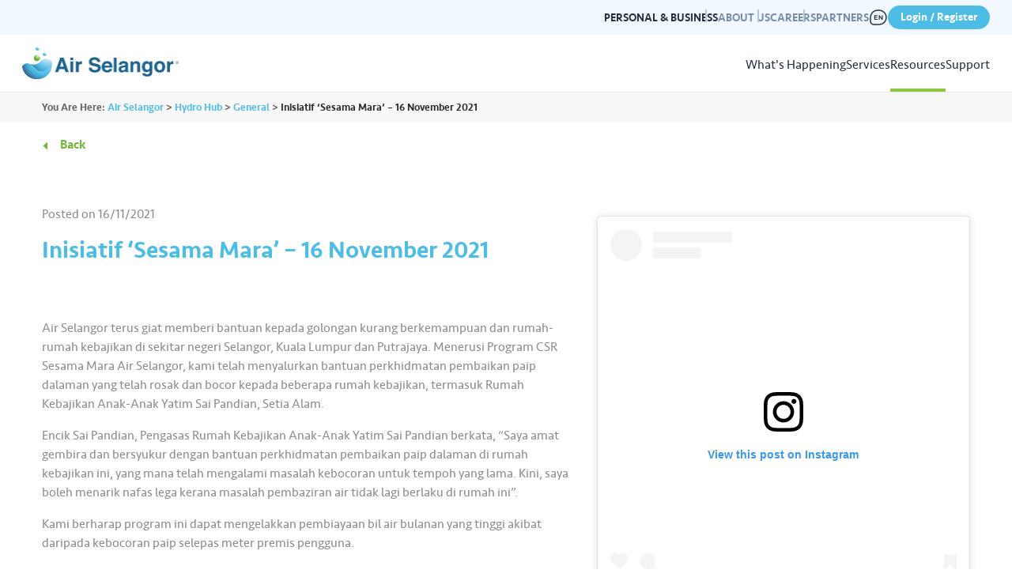

--- FILE ---
content_type: text/html; charset=UTF-8
request_url: https://hydrohub.airselangor.com/visual/inisiatif-sesama-mara-16-november-2021/
body_size: 11062
content:
<!doctype html>
<html lang="en-US">
<head>
  <meta charset="utf-8">
  <meta http-equiv="x-ua-compatible" content="ie=edge">
  <meta name="viewport" content="width=device-width, initial-scale=1, shrink-to-fit=no">
  <meta name='robots' content='index, follow, max-image-preview:large, max-snippet:-1, max-video-preview:-1' />
<link rel="alternate" hreflang="en" href="https://hydrohub.airselangor.com/visual/inisiatif-sesama-mara-16-november-2021/" />
<link rel="alternate" hreflang="ms" href="https://hydrohub.airselangor.com/visual/inisiatif-sesama-mara-16-november-2021/?lang=ms" />
<link rel="alternate" hreflang="x-default" href="https://hydrohub.airselangor.com/visual/inisiatif-sesama-mara-16-november-2021/" />

	<!-- This site is optimized with the Yoast SEO plugin v19.10 - https://yoast.com/wordpress/plugins/seo/ -->
	<title>Inisiatif &#039;Sesama Mara&#039; - 16 November 2021 - Hydro Hub | Air Selangor</title>
	<link rel="canonical" href="https://hydrohub.airselangor.com/visual/inisiatif-sesama-mara-16-november-2021/" />
	<meta property="og:locale" content="en_US" />
	<meta property="og:type" content="article" />
	<meta property="og:title" content="Inisiatif &#039;Sesama Mara&#039; - 16 November 2021 - Hydro Hub | Air Selangor" />
	<meta property="og:description" content="Air Selangor terus giat memberi bantuan kepada golongan kurang berkemampuan dan rumah-rumah kebajikan di sekitar negeri Selangor, Kuala Lumpur dan Putrajaya. Menerusi Program CSR Sesama Mara Air Selangor, kami telah menyalurkan bantuan perkhidmatan pembaikan paip dalaman yang telah rosak dan bocor kepada beberapa rumah kebajikan, termasuk Rumah Kebajikan Anak-Anak Yatim Sai Pandian, Setia Alam. Encik&hellip;" />
	<meta property="og:url" content="https://hydrohub.airselangor.com/visual/inisiatif-sesama-mara-16-november-2021/" />
	<meta property="og:site_name" content="Hydro Hub | Air Selangor" />
	<meta property="og:image" content="https://hydrohub.airselangor.com/content/uploads/2022/09/CWVhq6yp64t.jpg" />
	<meta property="og:image:width" content="1440" />
	<meta property="og:image:height" content="1440" />
	<meta property="og:image:type" content="image/jpeg" />
	<meta name="twitter:card" content="summary_large_image" />
	<meta name="twitter:label1" content="Est. reading time" />
	<meta name="twitter:data1" content="2 minutes" />
	<script type="application/ld+json" class="yoast-schema-graph">{"@context":"https://schema.org","@graph":[{"@type":"WebPage","@id":"https://hydrohub.airselangor.com/visual/inisiatif-sesama-mara-16-november-2021/","url":"https://hydrohub.airselangor.com/visual/inisiatif-sesama-mara-16-november-2021/","name":"Inisiatif 'Sesama Mara' - 16 November 2021 - Hydro Hub | Air Selangor","isPartOf":{"@id":"https://hydrohub.airselangor.com/?lang=ms/#website"},"primaryImageOfPage":{"@id":"https://hydrohub.airselangor.com/visual/inisiatif-sesama-mara-16-november-2021/#primaryimage"},"image":{"@id":"https://hydrohub.airselangor.com/visual/inisiatif-sesama-mara-16-november-2021/#primaryimage"},"thumbnailUrl":"https://hydrohub.airselangor.com/content/uploads/2022/09/CWVhq6yp64t.jpg","datePublished":"2021-11-15T16:00:00+00:00","dateModified":"2021-11-15T16:00:00+00:00","breadcrumb":{"@id":"https://hydrohub.airselangor.com/visual/inisiatif-sesama-mara-16-november-2021/#breadcrumb"},"inLanguage":"en-US","potentialAction":[{"@type":"ReadAction","target":["https://hydrohub.airselangor.com/visual/inisiatif-sesama-mara-16-november-2021/"]}]},{"@type":"ImageObject","inLanguage":"en-US","@id":"https://hydrohub.airselangor.com/visual/inisiatif-sesama-mara-16-november-2021/#primaryimage","url":"https://hydrohub.airselangor.com/content/uploads/2022/09/CWVhq6yp64t.jpg","contentUrl":"https://hydrohub.airselangor.com/content/uploads/2022/09/CWVhq6yp64t.jpg","width":1440,"height":1440},{"@type":"BreadcrumbList","@id":"https://hydrohub.airselangor.com/visual/inisiatif-sesama-mara-16-november-2021/#breadcrumb","itemListElement":[{"@type":"ListItem","position":1,"name":"Home","item":"https://hydrohub.airselangor.com/"},{"@type":"ListItem","position":2,"name":"Visual","item":"https://hydrohub.airselangor.com/visual/?lang=ms"},{"@type":"ListItem","position":3,"name":"Inisiatif &#8216;Sesama Mara&#8217; &#8211; 16 November 2021"}]},{"@type":"WebSite","@id":"https://hydrohub.airselangor.com/?lang=ms/#website","url":"https://hydrohub.airselangor.com/?lang=ms/","name":"Hydro Hub | Air Selangor","description":"Joy In Every Drop","publisher":{"@id":"https://hydrohub.airselangor.com/?lang=ms/#organization"},"potentialAction":[{"@type":"SearchAction","target":{"@type":"EntryPoint","urlTemplate":"https://hydrohub.airselangor.com/?lang=ms/?s={search_term_string}"},"query-input":"required name=search_term_string"}],"inLanguage":"en-US"},{"@type":"Organization","@id":"https://hydrohub.airselangor.com/?lang=ms/#organization","name":"Air Selangor","url":"https://hydrohub.airselangor.com/?lang=ms/","logo":{"@type":"ImageObject","inLanguage":"en-US","@id":"https://hydrohub.airselangor.com/?lang=ms/#/schema/logo/image/","url":"https://hydrohub.airselangor.com/content/uploads/2022/09/cropped-favicon-airselangor.png","contentUrl":"https://hydrohub.airselangor.com/content/uploads/2022/09/cropped-favicon-airselangor.png","width":512,"height":512,"caption":"Air Selangor"},"image":{"@id":"https://hydrohub.airselangor.com/?lang=ms/#/schema/logo/image/"}}]}</script>
	<!-- / Yoast SEO plugin. -->


<link rel='dns-prefetch' href='//content.airselangor.com' />
<link rel="preload" as="style" href="https://hydrohub.airselangor.com/content/themes/contenthub/dist/css/bootstrap.css?ver=7485ebea00c33a23fe7b3c9235d0c392">
<link rel="preload" as="style" href="https://hydrohub.airselangor.com/content/themes/contenthub/dist/css/main.css?ver=3f5b22c2fb483f409b361521344e8aaf">
<link rel="preload" fetchpriority="high" as="image" href="https://hydrohub.airselangor.com/content/themes/contenthub/dist/images/logo.svg?v1" type="image/svg+xml">
<link rel="preload" fetchpriority="high" as="image" href="https://hydrohub.airselangor.com/content/themes/contenthub/dist/images/help-green.svg" type="image/svg+xml">
<link rel="preload" fetchpriority="high" as="image" href="https://hydrohub.airselangor.com/content/themes/contenthub/dist/images/user-grey.svg" type="image/svg+xml">
<link rel="preload" fetchpriority="high" as="image" href="https://hydrohub.airselangor.com/content/themes/contenthub/dist/images/global-icon2.svg" type="image/svg+xml">
<link rel="preload" fetchpriority="high" as="image" href="https://hydrohub.airselangor.com/content/themes/contenthub/dist/images/help-white.svg" type="image/svg+xml">
<link rel='stylesheet' id='wp-block-library-css' href='https://hydrohub.airselangor.com/wp/wp-includes/css/dist/block-library/style.min.css?ver=6.4.3' type='text/css' media='all' />
<style id='pdfemb-pdf-embedder-viewer-style-inline-css' type='text/css'>
.wp-block-pdfemb-pdf-embedder-viewer{max-width:none}

</style>
<link rel='stylesheet' id='bootstrap.css-css' href='https://hydrohub.airselangor.com/content/themes/contenthub/dist/css/bootstrap.css?ver=7485ebea00c33a23fe7b3c9235d0c392' type='text/css' media='all' />
<link rel='stylesheet' id='main-css' href='https://hydrohub.airselangor.com/content/themes/contenthub/dist/css/main.css?ver=3f5b22c2fb483f409b361521344e8aaf' type='text/css' media='all' />
<link rel='stylesheet' id='header-footer-css' href='https://content.airselangor.com/cmi-prod-blobstorageanon-001-sea/react-script/static/css/main.css' type='text/css' media='all' />
<meta name="generator" content="WPML ver:4.5.11 stt:1,62;" />
<!-- Defer Styles -->
<noscript id="deferred-styles">
<link rel='stylesheet' id='app-font-awesome-css' href='https://hydrohub.airselangor.com/content/themes/contenthub/dist/libs/fontawesome/fontawesome.css' type='text/css' media='none' onload='this.media="all";' />
</noscript>
<link rel="icon" href="https://hydrohub.airselangor.com/content/uploads/2022/09/cropped-favicon-airselangor-32x32.png" sizes="32x32" />
<link rel="icon" href="https://hydrohub.airselangor.com/content/uploads/2022/09/cropped-favicon-airselangor-192x192.png" sizes="192x192" />
<link rel="apple-touch-icon" href="https://hydrohub.airselangor.com/content/uploads/2022/09/cropped-favicon-airselangor-180x180.png" />
<meta name="msapplication-TileImage" content="https://hydrohub.airselangor.com/content/uploads/2022/09/cropped-favicon-airselangor-270x270.png" />

<!-- Google Tag Manager -->
<script>window.addEventListener("load",function(e){setTimeout(()=>{(function(w,d,s,l,i){w[l]=w[l]||[];w[l].push({'gtm.start':
  new Date().getTime(),event:'gtm.js'});var f=d.getElementsByTagName(s)[0],
  j=d.createElement(s),dl=l!='dataLayer'?'&l='+l:'';j.defer=true;j.src=
  'https://www.googletagmanager.com/gtm.js?id='+i+dl;f.parentNode.insertBefore(j,f);
  })(window,document,'script','dataLayer','GTM-TJ9D849')},16)});</script>
<!-- End Google Tag Manager -->

<!-- Global site tag (gtag.js) - Google Analytics -->
<script>window.addEventListener("load",function(e){setTimeout(()=>{const e=document.body||document.getElementsByTagName("body")[0],t=document.createElement("script");t.type="text/javascript",t.defer=true;t.src="https://www.googletagmanager.com/gtag/js?id=G-P6QDZH9RFP",e.appendChild(t)},16)});</script>
<script>
window.addEventListener("load", function(e){
  window.dataLayer = window.dataLayer || [];
  function gtag(){dataLayer.push(arguments);}
  gtag('js', new Date());
  gtag('config', 'G-P6QDZH9RFP');
});
</script>


</head>

<body class="visual-template-default single single-visual postid-3043 bantu-komuniti-b40-menerusi-box-of-hope app-data index-data singular-data single-data single-visual-data single-visual-inisiatif-sesama-mara-16-november-2021-data">
<!-- Google Tag Manager (noscript) -->
<noscript><iframe src="https://www.googletagmanager.com/ns.html?id=GTM-TJ9D849"
height="0" width="0" style="display:none;visibility:hidden"></iframe></noscript>
<!-- End Google Tag Manager (noscript) -->
<div id="root">
  
  <div id="cmi-header"></div>
  <main class="main">
    <div id="app">
            
    <article class="post-3043 visual type-visual status-publish has-post-thumbnail hentry category-sesamamara">

      <div class="breadcrumb">
  <div class="container d-flex align-items-center fw-medium">
    <div class="breadcrumbs">
            <label class="here">You Are Here:</label>
      <span property="itemListElement" typeof="ListItem">
        <a property="item" typeof="WebPage" title="Go to Air Selangor." href="https://www.airselangor.com" class="home">
          <span property="name">Air Selangor</span>
        </a>
        <meta property="position" content="1">
              </span> &gt;
      <span property="itemListElement" typeof="ListItem">
        <a property="item" typeof="WebPage" title="Go to the Media category archives." href="https://hydrohub.airselangor.com/" class="taxonomy category">
          <span property="name">Hydro Hub</span>
        </a>
        <meta property="position" content="2">
              </span> &gt;
                      <span property="itemListElement" typeof="ListItem">
          <a property="item" typeof="WebPage" title="Go to the General archives." href="https://hydrohub.airselangor.com/general/" class="taxonomy category">
            <span property="name">General</span>
          </a>
          <meta property="position" content="3">
                  </span> &gt;
                    <span property="itemListElement" typeof="ListItem">
          <span property="name" class="post post-post current-item"> Inisiatif &#8216;Sesama Mara&#8217; &#8211; 16 November 2021 </span>
          <meta property="url" content="#">
          <meta property="position" content="4">
                  </span>
          </div>
  </div>
</div>
      <div class="container">
  <div class="back-button ">
          <a href="javascript:;" class="btnBack text-green fw-bold" onclick="goBack()">Back</a>
      </div>
</div>

      <div class="entry-content container">
        <div class="infographic-content py-5">
          <div class="row">
            <div class="col-12 col-xl-7 entry-header text-left order-2 order-lg-1">
              <p>Posted on <span><span class="posted-on"><time class="entry-date published updated" datetime="2021-11-16T00:00:00+08:00">16/11/2021</time></span></span></p>
              <h1 class="entry-title h2 text-blue fw-bold">Inisiatif &#8216;Sesama Mara&#8217; &#8211; 16 November 2021</h1>
            </div>
          </div>
          <div class="row align-items-start">
            <div class="col-12 col-lg-7 entry-body text-left order-2 order-lg-1">
              <p>Air Selangor terus giat memberi bantuan kepada golongan kurang berkemampuan dan rumah-rumah kebajikan di sekitar negeri Selangor, Kuala Lumpur dan Putrajaya. Menerusi Program CSR Sesama Mara Air Selangor, kami telah menyalurkan bantuan perkhidmatan pembaikan paip dalaman yang telah rosak dan bocor kepada beberapa rumah kebajikan, termasuk Rumah Kebajikan Anak-Anak Yatim Sai Pandian, Setia Alam.</p>



<p>Encik Sai Pandian, Pengasas Rumah Kebajikan Anak-Anak Yatim Sai Pandian berkata, &ldquo;Saya amat gembira dan bersyukur dengan bantuan perkhidmatan pembaikan paip dalaman di rumah kebajikan ini, yang mana telah mengalami masalah kebocoran untuk tempoh yang lama. Kini, saya boleh menarik nafas lega kerana masalah pembaziran air tidak lagi berlaku di rumah ini&rdquo;.</p>



<p>Kami berharap program ini dapat mengelakkan pembiayaan bil air bulanan yang tinggi akibat daripada kebocoran paip selepas meter premis pengguna.</p>



<p>Kepada rumah-rumah kebajikan dan keluarga B40 yang memerlukan bantuan untuk membaiki paip air dalaman yang rosak atau bocor, boleh membuat permohonan menerusi pautan ini <a href="https://www.airselangor.com/media/sesama-mara/" target="_blank" rel="noopener noreferrer">https://www.airselangor.com/media/sesama-mara/</a></p>



<p>______________</p>



<p>Air Selangor continues to assist the less fortunate as well as the welfare homes around Selangor, Kuala Lumpur and Putrajaya. Through Air Selangor&rsquo;s Sesama Mara CSR Programme, we have provided plumbing service assistance to repair damaged and leaking pipes to a number of welfare homes, including the Sai Pandian Orphans Welfare Home in Setia Alam.</p>



<p>Mr Sai Pandian, Founder of the Sai Pandian Orphan Welfare Home said, &ldquo;I am very happy and grateful for the internal plumbing assistance provided to us as we have been experiencing leakage problem for a long time. I am now relieved that water wastage will no longer be an issue in this house&rdquo;.</p>



<p>Through this programme, we do hope that we can help the customers avoid high monthly water bills due to pipe leaks after the customer&rsquo;s premise meter.</p>



<p>To welfare homes and B40 families who need help to repair the damaged or leaking internal pipes in their premises, you can fill in the application via <a href="https://www.airselangor.com/media/sesama-mara/" target="_blank" rel="noopener noreferrer">https://www.airselangor.com/media/sesama-mara/</a></p>



<p>#AirSelangor #SesamaMara</p>


              <div class="mt-4">
      <p class="mb-0"><strong>Tags:</strong></p>
              
        <a href="https://hydrohub.airselangor.com/category/sesamamara/" class="text-green">Sesama Mara</a>

        
          </div>
              </div>
            <div class="col-12 col-lg-5 text-center order-1 order-md-2">
              <div class="entry-image is-instagram_embed">
      
    <blockquote class="instagram-media" data-instgrm-permalink="https://www.instagram.com/p/CWVhq6yp64t/?utm_source=ig_embed&amp;utm_campaign=loading" data-instgrm-version="14" style=" background:#FFF; border:0; border-radius:3px; box-shadow:0 0 1px 0 rgba(0,0,0,0.5),0 1px 10px 0 rgba(0,0,0,0.15); margin: 1px; max-width:540px; min-width:326px; padding:0; width:99.375%; width:-webkit-calc(100% - 2px); width:calc(100% - 2px);"><div style="padding:16px;"> <a href="https://www.instagram.com/p/CWVhq6yp64t/?utm_source=ig_embed&amp;utm_campaign=loading" style=" background:#FFFFFF; line-height:0; padding:0 0; text-align:center; text-decoration:none; width:100%;" target="_blank"> <div style=" display: flex; flex-direction: row; align-items: center;"> <div style="background-color: #F4F4F4; border-radius: 50%; flex-grow: 0; height: 40px; margin-right: 14px; width: 40px;"></div> <div style="display: flex; flex-direction: column; flex-grow: 1; justify-content: center;"> <div style=" background-color: #F4F4F4; border-radius: 4px; flex-grow: 0; height: 14px; margin-bottom: 6px; width: 100px;"></div> <div style=" background-color: #F4F4F4; border-radius: 4px; flex-grow: 0; height: 14px; width: 60px;"></div></div></div><div style="padding: 19% 0;"></div> <div style="display:block; height:50px; margin:0 auto 12px; width:50px;"><svg width="50px" height="50px" viewBox="0 0 60 60" version="1.1" xmlns="https://www.w3.org/2000/svg" xmlns:xlink="https://www.w3.org/1999/xlink"><g stroke="none" stroke-width="1" fill="none" fill-rule="evenodd"><g transform="translate(-511.000000, -20.000000)" fill="#000000"><g><path d="M556.869,30.41 C554.814,30.41 553.148,32.076 553.148,34.131 C553.148,36.186 554.814,37.852 556.869,37.852 C558.924,37.852 560.59,36.186 560.59,34.131 C560.59,32.076 558.924,30.41 556.869,30.41 M541,60.657 C535.114,60.657 530.342,55.887 530.342,50 C530.342,44.114 535.114,39.342 541,39.342 C546.887,39.342 551.658,44.114 551.658,50 C551.658,55.887 546.887,60.657 541,60.657 M541,33.886 C532.1,33.886 524.886,41.1 524.886,50 C524.886,58.899 532.1,66.113 541,66.113 C549.9,66.113 557.115,58.899 557.115,50 C557.115,41.1 549.9,33.886 541,33.886 M565.378,62.101 C565.244,65.022 564.756,66.606 564.346,67.663 C563.803,69.06 563.154,70.057 562.106,71.106 C561.058,72.155 560.06,72.803 558.662,73.347 C557.607,73.757 556.021,74.244 553.102,74.378 C549.944,74.521 548.997,74.552 541,74.552 C533.003,74.552 532.056,74.521 528.898,74.378 C525.979,74.244 524.393,73.757 523.338,73.347 C521.94,72.803 520.942,72.155 519.894,71.106 C518.846,70.057 518.197,69.06 517.654,67.663 C517.244,66.606 516.755,65.022 516.623,62.101 C516.479,58.943 516.448,57.996 516.448,50 C516.448,42.003 516.479,41.056 516.623,37.899 C516.755,34.978 517.244,33.391 517.654,32.338 C518.197,30.938 518.846,29.942 519.894,28.894 C520.942,27.846 521.94,27.196 523.338,26.654 C524.393,26.244 525.979,25.756 528.898,25.623 C532.057,25.479 533.004,25.448 541,25.448 C548.997,25.448 549.943,25.479 553.102,25.623 C556.021,25.756 557.607,26.244 558.662,26.654 C560.06,27.196 561.058,27.846 562.106,28.894 C563.154,29.942 563.803,30.938 564.346,32.338 C564.756,33.391 565.244,34.978 565.378,37.899 C565.522,41.056 565.552,42.003 565.552,50 C565.552,57.996 565.522,58.943 565.378,62.101 M570.82,37.631 C570.674,34.438 570.167,32.258 569.425,30.349 C568.659,28.377 567.633,26.702 565.965,25.035 C564.297,23.368 562.623,22.342 560.652,21.575 C558.743,20.834 556.562,20.326 553.369,20.18 C550.169,20.033 549.148,20 541,20 C532.853,20 531.831,20.033 528.631,20.18 C525.438,20.326 523.257,20.834 521.349,21.575 C519.376,22.342 517.703,23.368 516.035,25.035 C514.368,26.702 513.342,28.377 512.574,30.349 C511.834,32.258 511.326,34.438 511.181,37.631 C511.035,40.831 511,41.851 511,50 C511,58.147 511.035,59.17 511.181,62.369 C511.326,65.562 511.834,67.743 512.574,69.651 C513.342,71.625 514.368,73.296 516.035,74.965 C517.703,76.634 519.376,77.658 521.349,78.425 C523.257,79.167 525.438,79.673 528.631,79.82 C531.831,79.965 532.853,80.001 541,80.001 C549.148,80.001 550.169,79.965 553.369,79.82 C556.562,79.673 558.743,79.167 560.652,78.425 C562.623,77.658 564.297,76.634 565.965,74.965 C567.633,73.296 568.659,71.625 569.425,69.651 C570.167,67.743 570.674,65.562 570.82,62.369 C570.966,59.17 571,58.147 571,50 C571,41.851 570.966,40.831 570.82,37.631"></path></g></g></g></svg></div><div style="padding-top: 8px;"> <div style=" color:#3897f0; font-family:Arial,sans-serif; font-size:14px; font-style:normal; font-weight:550; line-height:18px;">View this post on Instagram</div></div><div style="padding: 12.5% 0;"></div> <div style="display: flex; flex-direction: row; margin-bottom: 14px; align-items: center;"><div> <div style="background-color: #F4F4F4; border-radius: 50%; height: 12.5px; width: 12.5px; transform: translateX(0px) translateY(7px);"></div> <div style="background-color: #F4F4F4; height: 12.5px; transform: rotate(-45deg) translateX(3px) translateY(1px); width: 12.5px; flex-grow: 0; margin-right: 14px; margin-left: 2px;"></div> <div style="background-color: #F4F4F4; border-radius: 50%; height: 12.5px; width: 12.5px; transform: translateX(9px) translateY(-18px);"></div></div><div style="margin-left: 8px;"> <div style=" background-color: #F4F4F4; border-radius: 50%; flex-grow: 0; height: 20px; width: 20px;"></div> <div style=" width: 0; height: 0; border-top: 2px solid transparent; border-left: 6px solid #f4f4f4; border-bottom: 2px solid transparent; transform: translateX(16px) translateY(-4px) rotate(30deg)"></div></div><div style="margin-left: auto;"> <div style=" width: 0px; border-top: 8px solid #F4F4F4; border-right: 8px solid transparent; transform: translateY(16px);"></div> <div style=" background-color: #F4F4F4; flex-grow: 0; height: 12px; width: 16px; transform: translateY(-4px);"></div> <div style=" width: 0; height: 0; border-top: 8px solid #F4F4F4; border-left: 8px solid transparent; transform: translateY(-4px) translateX(8px);"></div></div></div> <div style="display: flex; flex-direction: column; flex-grow: 1; justify-content: center; margin-bottom: 24px;"> <div style=" background-color: #F4F4F4; border-radius: 4px; flex-grow: 0; height: 14px; margin-bottom: 6px; width: 224px;"></div> <div style=" background-color: #F4F4F4; border-radius: 4px; flex-grow: 0; height: 14px; width: 144px;"></div></div></a><p style=" color:#c9c8cd; font-family:Arial,sans-serif; font-size:14px; line-height:17px; margin-bottom:0; margin-top:8px; overflow:hidden; padding:8px 0 7px; text-align:center; text-overflow:ellipsis; white-space:nowrap;"><a href="https://www.instagram.com/p/CWVhq6yp64t/?utm_source=ig_embed&amp;utm_campaign=loading" style=" color:#c9c8cd; font-family:Arial,sans-serif; font-size:14px; font-style:normal; font-weight:normal; line-height:17px; text-decoration:none;" target="_blank">A post shared by Air Selangor (@airselangor)</a></p></div></blockquote>

    
    <script>!function(){var e=window.requestAnimationFrame||window.webkitRequestAnimationFrame||window.mozRequestAnimationFrame||function(e){window.setTimeout(e,1e3/60)},t=(new Date).getTime(),n=function(){var i=(new Date).getTime()-t;"complete"===document.readyState&&i>50?app.loadScript("https://www.instagram.com/embed.js"):e(n)};e(n)}();</script>
  </div>
            </div>
          </div>
        </div>

      </div>
    </article>

    <div class="section-related py-3 py-md-5">
    <div class="container">
      <div class="row section-header mb-3">
        <div class="col">
          <h3 class="text-uppercase fw-extrabold">Related <span class="text-blue">Visual</span></h3>
        </div>
      </div>

              <div class="related-posts">
          <div class="row">

                          
              <div class="col-6 col-sm-6 col-md-4 col-xl-3 pb-4 related-posts--col">
                <div class="related-post" title="View post: Box of Hope contributed 1,800 food boxes for B40 families at 12 locations in Selangor, Kuala Lumpur and Putrajaya">
                  <a href="https://hydrohub.airselangor.com/visual/box-of-hope-contributed-1800-food-boxes-for-b40-families-at-12-locations-in-selangor-kuala-lumpur-and-putrajaya/" class="related-post--thumb">
                    <img class="lazyload img-fluid" data-src="https://hydrohub.airselangor.com/content/uploads/2025/11/535805337_18359829877155621_6162332182749359502_n.jpg" alt="">
                  </a>
                  <div class="related-post--body px-2 py-3 px-md-3 py-md-4">
                    <div class="related-post--date font-12">Posted on <span class="posted-on"><time class="entry-date published" datetime="2025-08-19T14:34:00+08:00">19/08/2025</time></span></div>
                    <a href="https://hydrohub.airselangor.com/visual/box-of-hope-contributed-1800-food-boxes-for-b40-families-at-12-locations-in-selangor-kuala-lumpur-and-putrajaya/" title="View post: Box of Hope contributed 1,800 food boxes for B40 families at 12 locations in Selangor, Kuala Lumpur and Putrajaya">
                      <h6 class="related-post--title text-black h4 fw-bold mt-2">Box of Hope contributed 1,800 food boxes for B40 families at 12 locations in Selangor, Kuala Lumpur and Putrajaya</h6>
                    </a>
                    <p class="related-post--desc">Pada tahun 2024, Air Selangor menerusi program Box of Hope di bawah inisiatif Sesama Mara, sebanyak 1,800 kotak makanan telah disumbangkan kepada keluarga B40 di 12 lokasi di sekitar Selangor, Kuala Lumpur dan Putrajaya. Bersama kita bawa harapan kepada komuniti yang memerlukan. Anda juga ingin membantu? Mari menyumbang kepada Box of Hope dengan mengimbas kod&hellip;</p>
                    <a href="https://hydrohub.airselangor.com/visual/box-of-hope-contributed-1800-food-boxes-for-b40-families-at-12-locations-in-selangor-kuala-lumpur-and-putrajaya/" class="related-post--readmore btn btn-readmore text-blue fw-bold pl-0" title="View post: Box of Hope contributed 1,800 food boxes for B40 families at 12 locations in Selangor, Kuala Lumpur and Putrajaya">Read more <i class="fas fa-arrow-right"></i></a>
                  </div>
                </div>
              </div>
                          
              <div class="col-6 col-sm-6 col-md-4 col-xl-3 pb-4 related-posts--col">
                <div class="related-post" title="View post: Box of Hope Programme continued at the Community Hall, Kampung Teluk Nipah, Pulau Indah, in collaboration with the Pelabuhan Klang State Assembly Centre">
                  <a href="https://hydrohub.airselangor.com/visual/box-of-hope-programme-continued-at-the-community-hall-kampung-teluk-nipah-pulau-indah-in-collaboration-with-the-pelabuhan-klang-state-assembly-centre/" class="related-post--thumb">
                    <img class="lazyload img-fluid" data-src="https://hydrohub.airselangor.com/content/uploads/2025/11/528467052_1233650615468912_2925773603780184693_n.jpg" alt="">
                  </a>
                  <div class="related-post--body px-2 py-3 px-md-3 py-md-4">
                    <div class="related-post--date font-12">Posted on <span class="posted-on"><time class="entry-date published" datetime="2025-08-07T14:26:00+08:00">07/08/2025</time></span></div>
                    <a href="https://hydrohub.airselangor.com/visual/box-of-hope-programme-continued-at-the-community-hall-kampung-teluk-nipah-pulau-indah-in-collaboration-with-the-pelabuhan-klang-state-assembly-centre/" title="View post: Box of Hope Programme continued at the Community Hall, Kampung Teluk Nipah, Pulau Indah, in collaboration with the Pelabuhan Klang State Assembly Centre">
                      <h6 class="related-post--title text-black h4 fw-bold mt-2">Box of Hope Programme continued at the Community Hall, Kampung Teluk Nipah, Pulau Indah, in collaboration with the Pelabuhan Klang State Assembly Centre</h6>
                    </a>
                    <p class="related-post--desc">The Air Selangor Box of Hope CSR Programme under the Sesama Mara initiative continued at the Community Hall, Kampung Teluk Nipah, Pulau Indah, in collaboration with the Pelabuhan Klang State Assembly Centre, where 200 food boxes containing basic necessities were distributed to B40 families and individuals around Pulau Indah. The event was officiated by YB&hellip;</p>
                    <a href="https://hydrohub.airselangor.com/visual/box-of-hope-programme-continued-at-the-community-hall-kampung-teluk-nipah-pulau-indah-in-collaboration-with-the-pelabuhan-klang-state-assembly-centre/" class="related-post--readmore btn btn-readmore text-blue fw-bold pl-0" title="View post: Box of Hope Programme continued at the Community Hall, Kampung Teluk Nipah, Pulau Indah, in collaboration with the Pelabuhan Klang State Assembly Centre">Read more <i class="fas fa-arrow-right"></i></a>
                  </div>
                </div>
              </div>
                          
              <div class="col-6 col-sm-6 col-md-4 col-xl-3 pb-4 related-posts--col">
                <div class="related-post" title="View post: Sesama Mara Empowering Online Learning together with Pandai Premium app">
                  <a href="https://hydrohub.airselangor.com/visual/sesama-mara-empowering-online-learning-together-with-pandai-premium-app/" class="related-post--thumb">
                    <img class="lazyload img-fluid" data-src="https://hydrohub.airselangor.com/content/uploads/2025/11/544106055_18362488543155621_7635017824198107836_n.jpg" alt="">
                  </a>
                  <div class="related-post--body px-2 py-3 px-md-3 py-md-4">
                    <div class="related-post--date font-12">Posted on <span class="posted-on"><time class="entry-date published" datetime="2025-07-17T14:11:00+08:00">17/07/2025</time></span></div>
                    <a href="https://hydrohub.airselangor.com/visual/sesama-mara-empowering-online-learning-together-with-pandai-premium-app/" title="View post: Sesama Mara Empowering Online Learning together with Pandai Premium app">
                      <h6 class="related-post--title text-black h4 fw-bold mt-2">Sesama Mara Empowering Online Learning together with Pandai Premium app</h6>
                    </a>
                    <p class="related-post--desc">Menerusi program Memperkasakan Pembelajaran Dalam Talian di bawah inisiatif Sesama Mara, Air Selangor komited menaja pelajar daripada keluarga B40 dengan menyediakan bantuan akses pendidikan digital melalui bahan pembelajaran yang interaktif, mampan dan lestari melalui aplikasi Pandai Premium. Inisiatif akar umbi ini bertujuan memastikan peluang pembelajaran digital yang saksama dan berkualiti bagi membantu pelajar meningkatkan prestasi&hellip;</p>
                    <a href="https://hydrohub.airselangor.com/visual/sesama-mara-empowering-online-learning-together-with-pandai-premium-app/" class="related-post--readmore btn btn-readmore text-blue fw-bold pl-0" title="View post: Sesama Mara Empowering Online Learning together with Pandai Premium app">Read more <i class="fas fa-arrow-right"></i></a>
                  </div>
                </div>
              </div>
                          
              <div class="col-6 col-sm-6 col-md-4 col-xl-3 pb-4 related-posts--col">
                <div class="related-post" title="View post: Bantu komuniti B40 menerusi Box of Hope">
                  <a href="https://hydrohub.airselangor.com/visual/bantu-komuniti-b40-menerusi-box-of-hope/" class="related-post--thumb">
                    <img class="lazyload img-fluid" data-src="https://hydrohub.airselangor.com/content/uploads/2024/08/449648998_1090683409090220_5993371043469549275_n.jpg" alt="">
                  </a>
                  <div class="related-post--body px-2 py-3 px-md-3 py-md-4">
                    <div class="related-post--date font-12">Posted on <span class="posted-on"><time class="entry-date published" datetime="2024-07-02T17:13:00+08:00">02/07/2024</time></span></div>
                    <a href="https://hydrohub.airselangor.com/visual/bantu-komuniti-b40-menerusi-box-of-hope/" title="View post: Bantu komuniti B40 menerusi Box of Hope">
                      <h6 class="related-post--title text-black h4 fw-bold mt-2">Bantu komuniti B40 menerusi Box of Hope</h6>
                    </a>
                    <p class="related-post--desc">Bantu komuniti B40 dengan menyumbang barangan makanan asas menerusi Box of Hope. Nak turut menyumbang? Info lanjut tentang Box of Hope di bio kami. #AirSelang</p>
                    <a href="https://hydrohub.airselangor.com/visual/bantu-komuniti-b40-menerusi-box-of-hope/" class="related-post--readmore btn btn-readmore text-blue fw-bold pl-0" title="View post: Bantu komuniti B40 menerusi Box of Hope">Read more <i class="fas fa-arrow-right"></i></a>
                  </div>
                </div>
              </div>
            
          </div>
        </div>
      
    </div>
  </div>

      </div>
  </main>

  
    <div class="main-nav">
  <header class="header-overlay">
    <div id="myNav" class="overlay" style="width: 0%;">
      <div class="header-wraper">
        <a href="javascript:void(0)" class="closebtn" id="closeNav">
          <img src="" data-src="https://hydrohub.airselangor.com/content/themes/contenthub/dist/images/close.svg" class="lazyload" alt="Close">
        </a>
        <svg xmlns="http://www.w3.org/2000/svg" width="557.561" height="100vh" viewBox="0 0 557.561 800.453" class="wave">
          <path id="wave-small" d="M0,55.948l25.615-2.841C51.23,50.051,102.46,44.69,153.691,47.37s102.46,14.475,153.691,31.469c51.23,17.316,102.46,39.832,153.691,34.31,51.23-5.736,102.46-40.046,153.691-45.782,51.23-5.522,102.46,16.994,128.075,28.627l25.615,11.419V464.2H0Z" transform="translate(464.203) rotate(90)" fill="#30bffc" style="display: none;"></path>
        </svg>
        <svg xmlns="http://www.w3.org/2000/svg" width="557.561" height="100vh" viewBox="0 0 557.561 1200.453" class="wave">
          <path id="wave" d="M 0 60.8923 C 103.4286 64.5999 103.4286 64.5999 206.8571 62.7461 C 310.2857 60.8923 310.2857 60.8923 413.7143 74.1204 C 517.1429 87.3485 517.1429 87.3485 620.5714 91.042 C 724 94.7354 724 94.7354 827.4286 107.5996 C 930.8571 120.4636 930.8571 120.4636 1034.2857 118.0091 C 1137.7143 115.5545 1137.7143 115.5545 1241.1429 118.6342 C 1344.5714 121.7141 1344.5714 121.7141 1448 99.7565 L 1448 4345.875 L 0 4345.875 Z" transform="translate(464.203) rotate(90)" fill="#30bffc"></path>
        </svg>
        <svg xmlns="http://www.w3.org/2000/svg" width="557.561" height="100vh" viewBox="0 0 557.561 2886.453" class="wave">
          <path id="wave-large" d="M0,55.948l25.615-2.841C51.23,50.051,102.46,44.69,153.691,47.37s102.46,14.475,153.691,31.469c51.23,17.316,102.46,39.832,153.691,34.31,51.23-5.736,102.46-40.046,153.691-45.782,51.23-5.522,102.46,16.994,128.075,28.627l25.615,11.419V464.2H0Z" transform="translate(464.203) rotate(90)" fill="#30bffc" style="display: none;"></path>
        </svg>
        <div class="overlay-content">
          <a class="navbar-brand brand-top" href="https://www.airselangor.com/" title="Air Selangor">
            <img src="" data-src="https://hydrohub.airselangor.com/content/themes/contenthub/dist/images/logo-white.svg?v1" class="img-fluid lazyload" alt="AirSelangor">
          </a>
          <div class="header-search-mobile">
            <div class="header-search">
              <form class="searchandfilter" action="https://www.airselangor.com/" method="GET" autocomplete="off">
                <input type="hidden" name="sfid" value="7462">
                <label>
                  <input type="search" name="_sf_s" placeholder="Search..." class="form-control border sf-input-text">
                  <button type="submit" class="btn-search" title="Search"><i class="fa fa-search"></i></button>
                </label>
              </form>
            </div>
          </div>

          <div class="wave-breadcrumb">
            <span class="all">ALL</span>
            <span class="child"></span>
          </div>
          <div id="navbarNavDropdown" class="navbar-collapse flex-column vertical-menu">
            <ul id="main-menu" class="navbar-nav ml-auto mobile-menu">
              <li itemscope="itemscope" itemtype="https://www.schema.org/SiteNavigationElement" id="menu-item-380" class="menu-item menu-item-type-post_type menu-item-object-page current-menu-item page_item page-item-131 current_page_item menu-item-has-children dropdown active menu-item-380 nav-item">
                <a title="Residential" href="https://www.airselangor.com/residential/" data-toggle="dropdown" aria-haspopup="true" aria-expanded="false" class="dropdown-toggle nav-link" id="menu-item-dropdown-380" aria-current="page">
                  <label>Residential</label>
                  <span class="sub-icon">•••</span>
                </a>
                <ul class="dropdown-menu" aria-labelledby="menu-item-dropdown-380" role="menu">
                  <li itemscope="itemscope" itemtype="https://www.schema.org/SiteNavigationElement" id="menu-item-7488" class="menu-item menu-item-type-post_type menu-item-object-page menu-item-7488 nav-item">
                    <a title="Manage Account" href="https://www.airselangor.com/residential/manage-account/" class="dropdown-item">
                      <label>Manage Account</label>
                    </a>
                  </li>
                  <li itemscope="itemscope" itemtype="https://www.schema.org/SiteNavigationElement" id="menu-item-59351" class="menu-item menu-item-type-custom menu-item-object-custom menu-item-59351 nav-item">
                    <a title="Find A Plumber" href="https://www.span.gov.my/article/view/ipa-permit-type-a1-a2-2" class="dropdown-item">
                      <label>Find A Plumber</label>
                    </a>
                  </li>
                  <li itemscope="itemscope" itemtype="https://www.schema.org/SiteNavigationElement" id="menu-item-1906" class="menu-item menu-item-type-post_type menu-item-object-page menu-item-1906 nav-item">
                    <a title="Skim Air Darul Ehsan" href="https://www.airselangor.com/residential/skim-air-darul-ehsan/" class="dropdown-item">
                      <label>Skim Air Darul Ehsan</label>
                    </a>
                  </li>
                  <li itemscope="itemscope" itemtype="https://www.schema.org/SiteNavigationElement" id="menu-item-4587" class="menu-item menu-item-type-post_type menu-item-object-page menu-item-4587 nav-item">
                    <a title="Be Water Smart" href="https://www.airselangor.com/residential/be-water-smart/" class="dropdown-item">
                      <label>Be Water Smart</label>
                    </a>
                  </li>
                </ul>
              </li>
              <li itemscope="itemscope" itemtype="https://www.schema.org/SiteNavigationElement" id="menu-item-1504" class="menu-item menu-item-type-post_type menu-item-object-page menu-item-has-children dropdown menu-item-1504 nav-item">
                <a title="Commercial" href="https://www.airselangor.com/commercial/" data-toggle="dropdown" aria-haspopup="true" aria-expanded="false" class="dropdown-toggle nav-link" id="menu-item-dropdown-1504">
                  <label>Commercial</label>
                  <span class="sub-icon">•••</span>
                </a>
                <ul class="dropdown-menu" aria-labelledby="menu-item-dropdown-1504" role="menu">
                  <li itemscope="itemscope" itemtype="https://www.schema.org/SiteNavigationElement" id="menu-item-6376" class="menu-item menu-item-type-post_type menu-item-object-page menu-item-6376 nav-item">
                    <a title="Manage Account" href="https://www.airselangor.com/commercial/manage-account/" class="dropdown-item">
                      <label>Manage Account</label>
                    </a>
                  </li>
                  <li itemscope="itemscope" itemtype="https://www.schema.org/SiteNavigationElement" id="menu-item-59350" class="menu-item menu-item-type-custom menu-item-object-custom menu-item-59350 nav-item">
                    <a title="Find A Plumber" href="https://www.span.gov.my/article/view/ipa-permit-type-a1-a2-2" class="dropdown-item">
                      <label>Find A Plumber</label>
                    </a>
                  </li>
                  <li itemscope="itemscope" itemtype="https://www.schema.org/SiteNavigationElement" id="menu-item-4589" class="menu-item menu-item-type-post_type menu-item-object-page menu-item-4589 nav-item">
                    <a title="Be Water Smart" href="https://www.airselangor.com/residential/be-water-smart/" class="dropdown-item">
                      <label>Be Water Smart</label>
                    </a>
                  </li>
                </ul>
              </li>
              <li itemscope="itemscope" itemtype="https://www.schema.org/SiteNavigationElement" id="menu-item-5379" class="menu-item menu-item-type-post_type menu-item-object-page menu-item-has-children dropdown menu-item-5379 nav-item">
                <a title="Partners" href="https://www.airselangor.com/partners/" data-toggle="dropdown" aria-haspopup="true" aria-expanded="false" class="dropdown-toggle nav-link" id="menu-item-dropdown-5379">
                  <label>Partners</label>
                  <span class="sub-icon">•••</span>
                </a>
                <ul class="dropdown-menu" aria-labelledby="menu-item-dropdown-5379" role="menu">
                  <li itemscope="itemscope" itemtype="https://www.schema.org/SiteNavigationElement" id="menu-item-4593" class="menu-item menu-item-type-post_type menu-item-object-page menu-item-has-children dropdown menu-item-4593 nav-item">
                    <a title="Vendors" href="https://www.airselangor.com/vendor/" class="dropdown-item">
                      <label>Vendors</label>
                    </a>
                  </li>
                  <li itemscope="itemscope" itemtype="https://www.schema.org/SiteNavigationElement" id="menu-item-4598" class="menu-item menu-item-type-post_type menu-item-object-page menu-item-has-children dropdown menu-item-4598 nav-item">
                    <a title="Developers" href="https://www.airselangor.com/partners/developer/" class="dropdown-item">
                      <label>Developers</label>
                    </a>
                  </li>
                </ul>
              </li>
              <li itemscope="itemscope" itemtype="https://www.schema.org/SiteNavigationElement" id="menu-item-102" class="menu-item menu-item-type-post_type menu-item-object-page menu-item-has-children dropdown menu-item-102 nav-item">
                <a title="Media" href="https://www.airselangor.com/media/" data-toggle="dropdown" aria-haspopup="true" aria-expanded="false" class="dropdown-toggle nav-link" id="menu-item-dropdown-102">
                  <label>Media</label>
                  <span class="sub-icon">•••</span>
                </a>
                <ul class="dropdown-menu" aria-labelledby="menu-item-dropdown-102" role="menu">
                  <li itemscope="itemscope" itemtype="https://www.schema.org/SiteNavigationElement" id="menu-item-1896" class="menu-item menu-item-type-taxonomy menu-item-object-category menu-item-1896 nav-item">
                    <a title="Media Release" href="https://www.airselangor.com/category/media/press/" class="dropdown-item">
                      <label>Media Release</label>
                    </a>
                  </li>
                  <li itemscope="itemscope" itemtype="https://www.schema.org/SiteNavigationElement" id="menu-item-4599" class="menu-item menu-item-type-post_type menu-item-object-page menu-item-4599 nav-item">
                    <a title="Sesama Mara" href="https://www.airselangor.com/media/sesamamara/" class="dropdown-item">
                      <label>Sesama Mara</label>
                    </a>
                  </li>
                  <li itemscope="itemscope" itemtype="https://www.schema.org/SiteNavigationElement" id="menu-item-4600" class="menu-item menu-item-type-post_type menu-item-object-page menu-item-4600 nav-item">
                    <a title="Brand Guidelines" href="https://www.airselangor.com/media/brand-guidelines/" class="dropdown-item">
                      <label>Brand Guidelines</label>
                    </a>
                  </li>
                  <li itemscope="itemscope" itemtype="https://www.schema.org/SiteNavigationElement" id="menu-item-209" class="menu-item menu-item-type-post_type menu-item-object-page menu-item-209 nav-item">
                    <a title="Gallery" href="https://www.airselangor.com/media/gallery/" class="dropdown-item">
                      <label>Gallery</label>
                    </a>
                  </li>
                  <li itemscope="itemscope" itemtype="https://www.schema.org/SiteNavigationElement" id="menu-item-7300" class="menu-item menu-item-type-post_type menu-item-object-page menu-item-7300 nav-item">
                    <a title="Document Portal" href="https://www.airselangor.com/media/document-portal/" class="dropdown-item">
                      <label>Document Portal</label>
                    </a>
                  </li>
                </ul>
              </li>
            </ul>
          </div>
          <div class="menu-footer">
            <ul class="bottom-menu">
              <li>
                <a href="https://www.airselangor.com/about-us/?lang=en">About us</a>
              </li>
              <li>
                <a href="https://www.airselangor.com/contact-us/?lang=en">Contact us</a>
              </li>
            </ul>
            <div class="social-menu">
              <ul class="px-0 d-flex align-items-center">
                <li>
                  <a href="https://www.facebook.com/#" target="_blank" class="icon-social" title="Facebook">
                    <img class="lazyload" src="[data-uri]" data-src="https://hydrohub.airselangor.com/content/themes/contenthub/dist/images/icon-facebook.svg" width="20" height="20" alt="">
                  </a>
                </li>
                <li>
                  <a href="https://twitter.com/" target="_blank" class="icon-social" title="Twitter">
                    <img class="lazyload" src="[data-uri]" data-src="https://hydrohub.airselangor.com/content/themes/contenthub/dist/images/icon-twitter.svg" width="20" height="20" alt="">
                  </a>
                </li>
                <li>
                  <a href="https://www.instagram.com/" target="_blank" class="icon-social" title="Instagram">
                    <img class="lazyload" src="[data-uri]" data-src="https://hydrohub.airselangor.com/content/themes/contenthub/dist/images/icon-instagram.svg" width="20" height="20" alt="">
                  </a>
                </li>
              </ul>
            </div>
          </div>
        </div>
        <div class="myaccount">
          <div class="header-lang-mobile">
            <div class="row align-items-center">
              <div class="col-auto px-0">
                <img src="https://hydrohub.airselangor.com/content/themes/contenthub/dist/images/global-icon.svg" class="lang-icon" alt="Language">
              </div>
              <div class="col pl-1">
                <div class="dropdown">
                                      <a href="/?lang=en" class="btn dropdown-toggle" id="dropdownMenuButton2" data-toggle="dropdown" aria-haspopup="true" aria-expanded="false" title="Switch to EN">
                      EN
                    </a>
                    <div class="dropdown-menu" aria-labelledby="dropdownMenuButton2" title="Switch to BM">
                      <a class="dropdown-item" href="/?lang=ms">BM</a>
                    </div>
                                  </div>
              </div>
            </div>
          </div>
        </div>
      </div>
    </div>
  </header>
</div>
<div id="cmi-footer"></div>

</footer>

  <script>
    var appAjax = 'https://hydrohub.airselangor.com/wp/wp-admin/admin-ajax.php';
  </script>
  <script type="text/javascript" defer src="https://hydrohub.airselangor.com/content/themes/contenthub/dist/js/main.js?ver=fa367f1c919656d702c539ebc7092d89" id="app-main-js"></script>
<script type="text/javascript" defer src="https://content.airselangor.com/cmi-prod-blobstorageanon-001-sea/react-script/static/js/main.js" id="header-footer-js"></script>
<script type="text/javascript" defer src="https://hydrohub.airselangor.com/content/themes/contenthub/dist/libs/jquery/jquery.js?ver=8fb8fee4fcc3cc86ff6c724154c49c42" id="app-jquery-js"></script>
<script type="text/javascript" defer src="https://hydrohub.airselangor.com/content/themes/contenthub/dist/libs/popper/popper.js?ver=1022eaf388cc780bcfeb6456157adb7d" id="app-popper-js"></script>
<script type="text/javascript" defer src="https://hydrohub.airselangor.com/content/themes/contenthub/dist/libs/bootstrap/bootstrap.js?ver=2a753de0369d13becc9649fc48f55535" id="app-bootstrap-js"></script>
<script type="text/javascript" defer src="https://hydrohub.airselangor.com/content/themes/contenthub/dist/libs/slick/slick.js?ver=d5a61c749e44e47159af8a6579dda121" id="app-slick-js"></script>
<script>var delta,start=(new Date).getTime();window.rAF=window.requestAnimationFrame||window.webkitRequestAnimationFrame||window.mozRequestAnimationFrame||function(e){window.setTimeout(e,1e3/60)};var lds=function(){var e=(new Date).getTime()-start;if("complete"===document.readyState&&e>250){var t=document.getElementById("deferred-styles"),n=document.createElement("div");return n.innerHTML=t.textContent,document.body.appendChild(n),void t.parentElement.removeChild(t)}window.rAF(lds)};window.rAF(lds);</script>

</div>
</body>
</html>


--- FILE ---
content_type: text/css
request_url: https://hydrohub.airselangor.com/content/themes/contenthub/dist/css/main.css?ver=3f5b22c2fb483f409b361521344e8aaf
body_size: 18236
content:
@charset "UTF-8";.center{text-align:center}.left{text-align:left}.right{text-align:right}.slick-slider{position:relative;display:block;box-sizing:border-box;-webkit-touch-callout:none;-webkit-user-select:none;-moz-user-select:none;user-select:none;touch-action:pan-y;-webkit-tap-highlight-color:transparent}.slick-list{position:relative;overflow:hidden;display:block;margin:0;padding:0}.slick-list:focus{outline:none}.slick-list.dragging{cursor:pointer;cursor:hand}.slick-slider .slick-track,.slick-slider .slick-list{transform:translateZ(0)}.slick-track{position:relative;left:0;top:0;display:block;margin-left:auto;margin-right:auto}.slick-track:before,.slick-track:after{content:"";display:table}.slick-track:after{clear:both}.slick-loading .slick-track{visibility:hidden}.slick-slide{float:left;height:100%;min-height:1px}[dir=rtl] .slick-slide{float:right}.slick-slide img{display:block}.slick-slide.slick-loading img,.slick-slide{display:none}.slick-slide.dragging img{pointer-events:none}.slick-initialized .slick-slide{display:block}.slick-loading .slick-slide{visibility:hidden}.slick-vertical .slick-slide{display:block;height:auto;border:1px solid transparent}.slick-arrow.slick-hidden{display:none}.slick-loading .slick-list{background:#fff url(../images/ajax-loader.gif) center center no-repeat}@font-face{font-family:slick;src:url(../fonts/slick.eot);src:url(../fonts/slick.eot?#iefix) format("embedded-opentype"),url(../fonts/slick.woff) format("woff"),url(../fonts/slick.ttf) format("truetype"),url(../fonts/slick.svg#slick) format("svg");font-weight:400;font-style:normal}.slick-prev,.slick-next{position:absolute;display:block;height:20px;width:20px;line-height:0px;font-size:0px;cursor:pointer;background:transparent;color:transparent;top:50%;transform:translateY(-50%);padding:0;border:none;outline:none}.slick-prev:hover,.slick-prev:focus,.slick-next:hover,.slick-next:focus{outline:none;background:transparent;color:transparent}.slick-prev:hover:before,.slick-prev:focus:before,.slick-next:hover:before,.slick-next:focus:before{opacity:1}.slick-prev.slick-disabled:before,.slick-next.slick-disabled:before{opacity:.25}.slick-prev:before,.slick-next:before{font-family:slick;font-size:20px;line-height:1;color:#fff;opacity:.75;-webkit-font-smoothing:antialiased;-moz-osx-font-smoothing:grayscale}.slick-prev{left:-25px}[dir=rtl] .slick-prev{left:auto;right:-25px}.slick-prev:before{content:"\2190"}[dir=rtl] .slick-prev:before{content:"\2192"}.slick-next{right:-25px}[dir=rtl] .slick-next{left:-25px;right:auto}.slick-next:before{content:"\2192"}[dir=rtl] .slick-next:before{content:"\2190"}.slick-dotted.slick-slider{margin-bottom:30px}.slick-dots{position:absolute;bottom:-25px;list-style:none;display:block;text-align:center;padding:0;margin:0;width:100%}.slick-dots li{position:relative;display:inline-block;height:20px;width:20px;margin:0 5px;padding:0;cursor:pointer}.slick-dots li button{border:0;background:transparent;display:block;height:20px;width:20px;outline:none;line-height:0px;font-size:0px;color:transparent;padding:5px;cursor:pointer}.slick-dots li button:hover,.slick-dots li button:focus{outline:none}.slick-dots li button:hover:before,.slick-dots li button:focus:before{opacity:1}.slick-dots li button:before{position:absolute;top:0;left:0;content:"\2022";width:20px;height:20px;font-family:slick;font-size:6px;line-height:20px;text-align:center;color:#000;opacity:.25;-webkit-font-smoothing:antialiased;-moz-osx-font-smoothing:grayscale}.slick-dots li.slick-active button:before{color:#000;opacity:.75}.slick-loading .slick-list{background:#fff url([data-uri]) center center no-repeat}@font-face{font-family:Open Sans;src:url(../fonts/OpenSans-Bold.woff2) format("woff2"),url(../fonts/OpenSans-Bold.woff) format("woff");font-weight:700;font-style:normal;font-display:swap}@font-face{font-family:Open Sans;src:url(../fonts/OpenSans-Regular.woff2) format("woff2"),url(../fonts/OpenSans-Regular.woff) format("woff");font-weight:400;font-style:normal;font-display:swap}@font-face{font-family:Poppins;src:url(../fonts/Poppins-Regular.woff2) format("woff2"),url(../fonts/Poppins-Regular.woff) format("woff");font-weight:400;font-style:normal;font-display:swap}@font-face{font-family:Poppins;src:url(../fonts/Poppins-Bold.woff2) format("woff2"),url(../fonts/Poppins-Bold.woff) format("woff");font-weight:700;font-style:normal;font-display:swap}:root{--background: ghostwhite;--text-color: #222222;--breakpoint-xs: 0;--breakpoint-sm: 576px;--breakpoint-md: 768px;--breakpoint-lg: 992px;--breakpoint-xl: 1200px}body,html{font-size:16px;margin:0;width:100%}*,*:before,*:after{box-sizing:border-box;word-break:break-word}img{max-width:100%}a{color:var(--text-color)}.alignnone{margin-left:0;margin-right:0;max-width:100%;height:auto}.aligncenter{display:block;margin:.5rem auto;height:auto}.alignleft,.alignright{margin-bottom:.5rem;height:auto}@media (min-width: 30rem){.alignleft{float:left;margin-right:.5rem}.alignright{float:right;margin-left:.5rem}}.screen-reader-text{position:absolute;width:1px;height:1px;padding:0;margin:-1px;overflow:hidden;clip:rect(0,0,0,0);border:0;color:var(--text-color);background:#fff}.wp-block-button{color:#4ebde5}.wp-block-button .wp-block-button__link,.wp-block-button a.wp-block-button__link{background-color:transparent;border-color:#4ebde5;color:#4ebde5}.wp-block-button .wp-block-button__link:hover,.wp-block-button .wp-block-button__link:focus,.wp-block-button a.wp-block-button__link:hover,.wp-block-button a.wp-block-button__link:focus{background-color:transparent;border-color:#4ebde5;color:#4ebde5}.wp-block-button.is-style-fill{color:#fff}.wp-block-button.is-style-fill .wp-block-button__link,.wp-block-button.is-style-fill a.wp-block-button__link{background-color:#4ebde5;border-color:#4ebde5;color:#fff}.wp-block-button.is-style-fill .wp-block-button__link:hover,.wp-block-button.is-style-fill .wp-block-button__link:focus,.wp-block-button.is-style-fill a.wp-block-button__link:hover,.wp-block-button.is-style-fill a.wp-block-button__link:focus{background-color:#4ebde5;border-color:#4ebde5;color:#fff}.site-header{position:relative}.main-nav{width:100%;height:80px;z-index:999}.main-nav .container{height:100%}.main-nav #openNav{border:none;padding:0;outline:none}.main-nav.navbar-dark .navbar-toggler-icon{background-image:url("data:image/svg+xml,%3Csvg xmlns='http://www.w3.org/2000/svg' width='30' height='30' xmlns:v='https://vecta.io/nano'%3E%3Cpath stroke='rgba(0, 0, 0, 0.5)' stroke-linecap='round' stroke-miterlimit='10' stroke-width='2' d='M4 7h22M4 15h22M4 23h22'/%3E%3C/svg%3E")}.main-nav.navbar-light{background-color:rgba(255,255,255,.8)}.main-nav.navbar-light .navbar-toggler{border:0}.main-nav .navbar-brand{margin-left:-4px;margin-right:0}.main-nav .navbar-brand img{max-width:190px}.main-nav .header-lang-mobile,.main-nav .header-search-mobile{display:none}.main-nav .header-lang-mobile .myaccount,.main-nav .header-search-mobile .myaccount{max-width:70px}.main-nav .header-lang-mobile .myaccount img,.main-nav .header-search-mobile .myaccount img{max-height:30px}.main-nav .header-lang-mobile .myaccount img.icon-help-centre,.main-nav .header-search-mobile .myaccount img.icon-help-centre{max-height:35px}.main-nav .header-lang-mobile .myaccount>a,.main-nav .header-search-mobile .myaccount>a{display:inline-block;vertical-align:middle}.main-nav .header-lang-mobile .myaccount>a+a,.main-nav .header-search-mobile .myaccount>a+a{margin-left:8px}.main-nav .header-right>div{display:inline-block;vertical-align:middle}.main-nav .header-search label{position:relative;margin-bottom:0;max-width:180px}.main-nav .header-search .sf-input-text{background-color:transparent;box-shadow:none;padding:0 25px 0 10px;color:#cdcdcd;border-color:#cdcdcd;width:100%;font-size:1em;border-radius:8px;height:34px}.main-nav .header-search .sf-input-text::-moz-placeholder{font-size:12px;color:#cdcdcd}.main-nav .header-search .sf-input-text::placeholder{font-size:12px;color:#cdcdcd}.main-nav .header-search .btn-search{position:absolute;right:5px;top:50%;transform:translateY(-50%);color:#cdcdcd;-moz-appearance:none;appearance:none;-webkit-appearance:none;border:0;background-color:transparent}.main-nav .header-lang{padding:10px 20px;margin-right:.5rem}.main-nav .header-lang .dropdown{width:3.5em;text-align:left}.main-nav .header-lang .dropdown a{color:#555}.main-nav .header-lang .dropdown:hover>.dropdown-menu{display:block;border-top:1px solid #cdcdcd}.main-nav .header-lang .dropdown:focus{outline:0}.main-nav .header-lang .dropdown .dropdown-menu{background-color:transparent;padding:0;margin:0;min-width:inherit;border:0;border-radius:0;width:100%}.main-nav .header-lang .dropdown .dropdown-menu .dropdown-item{padding:5px 7px}.main-nav .header-lang .dropdown .dropdown-menu .dropdown-item:hover,.main-nav .header-lang .dropdown .dropdown-menu .dropdown-item:focus{background-color:transparent}.main-nav .header-lang .dropdown .dropdown-toggle{padding:5px 7px;line-height:1}.main-nav .header-lang .dropdown .dropdown-toggle:active{pointer-events:none}.main-nav .header-lang .dropdown .dropdown-toggle:after{vertical-align:middle;border:.35em solid transparent;border-top:.5em solid;position:absolute;top:calc(50% - .175em);margin-left:.455em}.main-nav .header-callaction{right:0;top:0;margin-top:-6px}.main-nav .header-callaction .btn-help-centre{background-color:#76b63b}.main-nav .header-callaction .btn-help-centre img{height:100%;width:auto;margin-right:6px;position:relative;z-index:1}.main-nav .header-callaction .btn-help-centre:after{background-image:url(../images/wave-green.webp)}.main-nav .overlay{height:100%;width:0;position:fixed;z-index:1000;top:0;left:0;overflow-x:hidden;overflow-y:hidden;transition:.5s}.main-nav .overlay .navbar-brand{padding-left:35px}.main-nav .overlay .header-wraper{position:relative;width:100%;height:100vh;display:flex}.main-nav .overlay .wave{position:absolute;left:0;right:0;top:0;bottom:0}.main-nav .overlay .overlay-content{position:relative;width:260px;padding:30px 20px 0 60px;height:100vh}.main-nav .overlay .wave-breadcrumb{padding-top:20px;color:#034460;font-size:14px;font-weight:700}.main-nav .overlay .wave-breadcrumb span i{margin:0 10px}.main-nav .overlay .wave-breadcrumb span.all{cursor:pointer}.main-nav .overlay .navbar-collapse{padding-top:20px}.main-nav .overlay a{padding:5px 0;text-decoration:none;font-size:16px;color:#fff;display:block;transition:.3s;font-weight:700}.main-nav .overlay a label{cursor:pointer;white-space:normal}.main-nav .overlay a:focus{color:#7ee1d6}.main-nav .overlay a:active{color:#fff}.main-nav .overlay .vertical-menu{overflow:hidden;position:relative}.main-nav .overlay .menu-item-has-children{position:static}.main-nav .overlay .menu-item-has-children a.dropdown-toggle{cursor:context-menu}.main-nav .overlay .menu-item-has-children a.dropdown-toggle label{cursor:pointer}.main-nav .overlay .menu-item-has-children a.dropdown-toggle span{content:"\2022\2022\2022";border:none;color:#b4e1f5;position:absolute;right:0;display:inline-block;cursor:pointer}.main-nav .overlay .menu-item-has-children a.dropdown-toggle:after{border:none}.main-nav .overlay .menu-item-has-children .dropdown-menu{position:absolute;top:0!important;transform:translateZ(0);padding-top:20px;left:-100%;height:100%;width:100%;background-color:#30bffc!important}.main-nav .overlay .menu-item-has-children .dropdown-menu li{display:block;border-bottom:1px dashed #96dffe}.main-nav .overlay .menu-item-has-children .dropdown-menu li a.hover{color:#fff}.main-nav .overlay .closebtn{position:absolute;top:45px;left:60px;z-index:9999}.main-nav .overlay .navbar-brand{padding-left:30px;margin:0}.main-nav .overlay .menu-footer{position:absolute;bottom:10px;left:60px;margin-right:-50px}.main-nav .overlay .menu-footer ul{padding:0}.main-nav .overlay .menu-footer ul li{display:inline-block;margin-right:15px}.main-nav .overlay .menu-footer ul li:last-child{margin-right:0}.main-nav .overlay .menu-footer .social-menu,.main-nav .overlay .myaccount{display:none}.main-nav .vertical-menu .navbar-nav{flex-direction:column;margin-left:0!important}.main-nav .vertical-menu .navbar-nav .menu-item{display:inline;padding:10px 0;border-bottom:1px dashed #96dffe}.main-nav .vertical-menu .navbar-nav .dropdown-menu{background-color:transparent;border:none}.main-nav .vertical-menu .navbar-nav .dropdown-menu.show{transform:translateZ(0)!important}.main-nav .vertical-menu .navbar-nav .dropdown-menu li:focus{outline:none}.main-nav .vertical-menu .navbar-nav .dropdown-menu a:hover{background-color:transparent}.main-nav .vertical-menu .navbar-nav .dropdown-menu a:focus{background:none;color:#fff}.sp{display:none}.global-btn{background-color:#4ebde5;color:#fff!important;border-radius:7px;padding:12px 20px!important;font-size:14px!important;font-weight:700!important;min-width:184px;height:46px}.btn-wave-wrap{position:relative;width:184px;height:46px}.btn-wave{position:relative;overflow:hidden;outline:none;border:none}.btn-wave span{position:relative;z-index:1}.btn-wave:after{content:"";position:absolute;bottom:0;left:0;width:184px;height:55px;transform:scaleY(0);transform-origin:bottom center;transition:transform .3s;background-image:url(../images/wave-btn.webp);animation:animate 3s linear infinite}@keyframes animate{0%{background-position-x:0}to{background-position-x:189px}}.btn-wave:hover{outline:none;border:none}.btn-wave:hover:after{transform:scaleY(1)}@media (max-width: 1079px){.global-btn{min-width:110px;padding:12px!important}}@media (max-width: 916px){.main-nav .navbar-brand img{max-width:160px}}@media (max-width: 768px) and (max-width: 916px){.main-nav .navbar-brand img{max-width:139.5px}}@media (max-width: 767px){.fixed-header{top:0}.breadcrumb{height:auto}.overlay a{font-size:20px}.main-nav #openNav{left:0;border:none;padding:0}.main-nav .overlay{background-color:#30bffc}.main-nav .overlay .closebtn{left:30px;top:35px}.main-nav .overlay .overlay-content{width:100%;padding:30px 20px 0 30px;overflow:hidden}.main-nav .overlay .overlay-content .navbar-collapse{min-height:60%}.main-nav .overlay .overlay-content .nav-link{padding:5px 0}.main-nav .overlay .overlay-content .nav-link label{margin-bottom:0}.main-nav .overlay .menu-footer{left:30px}.main-nav .overlay .menu-footer .bottom-menu a{font-size:14px}.main-nav .overlay .menu-footer .social-menu{display:block}.main-nav .overlay .menu-footer .social-menu ul li{border-right:1px solid #59ccfd}.main-nav .overlay .menu-footer .social-menu ul li:last-child{border-right:0}.main-nav .overlay .menu-footer .social-menu ul li a{display:inline-block;padding:0 8px;border-right:1px solid #59ccfd;height:32px;line-height:32px;width:32px;text-align:center}.main-nav .overlay .menu-footer .social-menu ul li a:last-child{border-right:none}.main-nav .overlay .menu-footer .social-menu ul li a:first-child{padding-left:0}.main-nav .overlay .menu-footer .social-menu .icon-social i{font-size:23px}.main-nav .overlay .wave{display:none}.main-nav .overlay .myaccount{display:block;position:absolute;right:20px;top:35px}.main-nav .overlay .myaccount .header-lang-mobile{position:relative;right:0;display:block}.main-nav .overlay .myaccount .header-lang-mobile .lang-icon{margin-right:5px;margin-bottom:5px}.main-nav .overlay .myaccount .header-lang-mobile .dropdown:hover>.dropdown-menu{display:block;border-top:1px solid #cdcdcd}.main-nav .overlay .myaccount .header-lang-mobile .dropdown .dropdown-menu{background-color:transparent;padding:0;margin:0;min-width:inherit;border:0;border-radius:0;width:100%}.main-nav .overlay .myaccount .header-lang-mobile .dropdown .dropdown-menu .dropdown-item{padding:5px 7px 5px 0;color:#fff}.main-nav .overlay .myaccount .header-lang-mobile .dropdown .dropdown-menu .dropdown-item:hover,.main-nav .overlay .myaccount .header-lang-mobile .dropdown .dropdown-menu .dropdown-item:focus{background-color:transparent;color:#fff}.main-nav .overlay .myaccount img{max-width:30px}.main-nav .header-search-mobile{display:block!important;margin-top:25px}.main-nav .header-search-mobile .header-search form label{max-width:inherit;width:100%}.main-nav .header-search-mobile .header-search form label .sf-input-text{background-color:#c4e9f6;box-shadow:none;padding:0 25px 0 10px;color:#fff;border-color:#c4e9f6;width:100%;border:0}.main-nav .header-search-mobile .header-search form label .sf-input-text::-moz-placeholder{color:#cdcdcd;font-size:13px}.main-nav .header-search-mobile .header-search form label .sf-input-text::placeholder{color:#cdcdcd;font-size:13px}.main-nav .header-search-mobile .header-search form label .sf-input-text::-webkit-search-cancel-button{-webkit-appearance:none;background:some-image}.main-nav .breadcrumb{margin-top:20px;padding:5px 0}.main-nav .breadcrumb .breadcrumbs{height:38px;line-height:38px;overflow:hidden}.main-nav .breadcrumb .breadcrumbs .here{display:none}.main-nav .breadcrumb .breadcrumbs .back{display:inline;border-right:1px solid #ddd;margin-right:10px;padding-right:10px;cursor:pointer}.main-nav .breadcrumb .breadcrumbs .back i{padding-right:5px}}nav.primary{display:flex;justify-content:space-between;align-items:center;position:relative}nav.primary .mobile-button{position:absolute;background:transparent;border:none;outline:none;cursor:pointer;font-size:1.5rem}nav.primary a.custom-logo-link{max-width:40%;display:flex}nav.primary a{text-decoration:none}nav.primary ul{padding-left:0;margin:0;list-style:none}nav.primary #mobile-nav-open{right:1rem}nav.primary #mobile-nav-close{position:absolute;top:1rem;right:1rem;z-index:10}nav.primary .mobile-menu-wrap{position:fixed;background-color:var(--background);color:var(--text-color);top:0;right:-100vw;height:100vh;width:80vw;padding:1rem;transition:right .5s ease-in-out;box-shadow:-5px 0 1rem rgba(0,0,0,.5)}nav.primary .mobile-menu-wrap.active{z-index:10;right:0}nav.primary li.menu-item{font-size:1.25rem;padding:10px 0}nav.primary li.menu-item.menu-item-has-children .sub-menu{position:absolute;right:-100vw;top:0;background-color:var(--background);transition:right .5s ease-in-out;z-index:4;padding:1rem;box-shadow:0 -5px 1rem rgba(0,0,0,.5)}nav.primary li.menu-item.menu-item-has-children.open>.sub-menu{width:95%;height:100%;right:0}@media (min-width: 768px){nav.primary{display:flex;align-items:center}nav.primary a.custom-logo-link{max-width:200px;margin-right:1rem}nav.primary a{text-decoration:none}nav.primary ul{padding-left:0;margin:0;list-style:none}nav.primary>div{flex:1}nav.primary .menu{display:flex;justify-content:flex-end}nav.primary li.menu-item{flex-shrink:1;position:relative;line-height:1.2;padding:5px 0;font-size:.9rem;height:auto;margin:0 1rem;border-bottom:solid 3px transparent}nav.primary li.menu-item:hover{border-bottom:solid 3px rgb(166.9359605911,222.1625615764,242.0640394089)}nav.primary li.menu-item.menu-item-has-children:after{transform:rotate(45deg) translateY(-5px)}nav.primary li.menu-item.menu-item-has-children .sub-menu{display:none;position:absolute;top:calc(100% + 15px);padding:.5rem 1rem;width:15rem;background-color:var(--text-color);right:0;transition:none;box-shadow:0 0 2px rgba(255,255,255,.15)}nav.primary li.menu-item.menu-item-has-children .sub-menu a{color:var(--background)}nav.primary li.menu-item.menu-item-has-children .sub-menu:before{content:"";display:block;background:transparent;width:100%;height:15px;position:absolute;top:-15px;left:0}nav.primary li.menu-item.menu-item-has-children .sub-menu:after{display:block;content:"";position:absolute;top:-10px;left:10px;width:0;height:0;border-style:solid;border-width:0 10px 10px 10px;border-color:transparent transparent var(--text-color) transparent}nav.primary li.menu-item.menu-item-has-children .sub-menu li:after{border-color:#fff}nav.primary li.menu-item.menu-item-has-children:hover>.sub-menu{display:block;height:auto;width:15rem;left:0}nav.primary li.menu-item.current-menu-item{border-bottom:solid 3px #4ebde5}nav.primary .mobile-menu-wrap{position:static;background:transparent;top:0;right:0;height:auto;width:100%;padding:0;transition:right .5s ease-in-out;box-shadow:none}.mobile-button{display:none}}body.logged-in .mobile-menu-wrap.active{top:calc(32px + 1rem)}#wrapper-footer-full{padding-top:70px;padding-bottom:30px;background-color:#2b2b2b!important;font-size:13px;line-height:45px}#wrapper-footer-full a:hover{color:#30bffc}#wrapper-footer-full a{color:#fff}#wrapper-footer-full .widget-title{font-size:16px!important;color:#4ebde5;margin-bottom:20px;font-weight:700}@media (min-width: 768px){#wrapper-footer-full .footer-widget{max-width:16.6667%;flex:0 0 16.6667%}}#wrapper-footer-full .footer-widget ul{padding:5px 15px 5px 0}#wrapper-footer-full .footer-widget ul li{list-style:none}#wrapper-footer-full .footer-widget:nth-child(1) ul{width:100%}#wrapper-footer-full .menu a{color:#fff}#wrapper-footer-full .menu a:hover{color:#30bffc}#wrapper-footer{background-color:#131313;color:#ccc;padding:30px 0 25px}#wrapper-footer .site-info{font-size:14px;line-height:21px}.widget_a2a_follow_widget{position:fixed;z-index:99;max-width:50px!important;flex:0 0 50px!important;right:0;top:260px;background-color:rgba(92,92,92,.75);border-top-left-radius:10px;border-bottom-left-radius:10px;text-align:center;padding:10px 5px}.widget_a2a_follow_widget .a2a_kit a{padding:0;display:block;color:#fff;text-decoration:none}.widget_a2a_follow_widget .a2a_kit a+a{border-top:1px solid #939490}.widget_a2a_follow_widget .a2a_kit a:hover{opacity:.7;color:#fff!important}.widget_a2a_follow_widget .a2a_kit a span{display:flex;justify-content:center;align-items:center;padding:11px 0}.widget_a2a_follow_widget .a2a_kit a span .fa-facebook-f,.widget_a2a_follow_widget .a2a_kit a span .fa-twitter,.widget_a2a_follow_widget .a2a_kit a span .fa-linkedin-in{font-size:20px}.widget_a2a_follow_widget .a2a_kit a span .fa-instagram{font-size:26px}.widget_a2a_follow_widget .a2a_label{display:none!important}.btnScrollUp{position:fixed;z-index:2147483647}#scrollUp{width:40px;height:40px;text-align:center;line-height:40px;border-radius:50%;opacity:.7;bottom:20px;left:20px;background:#4ebde5}#scrollUp:hover{opacity:1}.top-icon{stroke:#fff}@media only screen and (max-width: 767px){#footer-full-content .widget_a2a_follow_widget{display:none}#wrapper-footer-full{padding-top:3rem;padding-bottom:1rem}#wrapper-footer-full .widget-title{margin-bottom:.5rem}#wrapper-footer-full .footer-widget+.footer-widget{margin-top:1.5rem}#wrapper-footer-full .footer-widget ul>li{line-height:3}}.headerimg{pointer-events:none;position:absolute;left:0;right:0;top:0;height:400px;background-position:center -20px;background-repeat:no-repeat}@media (max-width: 991.98px){.headerimg{background-size:auto 250px}}.headerimg>div{z-index:0;position:absolute;width:100%;height:100%;background-position:center -20px;background-repeat:no-repeat}@media (max-width: 991.98px){.headerimg>div{background-size:auto 250px}}.bg-topheader{background-position:center -20px;background-repeat:no-repeat}@media (max-width: 767.98px){.bg-topheader{background-size:auto 250px}}.bg-topheader .page-header{margin-top:-80px;padding-top:80px}.page-header .title{color:#6cf;padding-top:2rem;padding-bottom:1rem}@media (max-width: 767.98px){.page-header .title{padding-top:1rem;padding-bottom:1rem}}.search-form>label{position:relative}.search-form>label>i{pointer-events:none;position:absolute;top:50%;margin-left:.5rem;transform:translateY(-50%)}.search-form>label input[type=search]{padding-left:2rem;border-radius:0}body.is-megasearch .modal-backdrop{background-color:transparent!important}.modal-megasearch{background-color:#c1e8fb}@media (min-width: 576px){.modal-megasearch .modal-dialog{max-width:calc(100vw - 60px)}}@media (min-width: 768px){.modal-megasearch .modal-dialog{max-width:calc(100vw - 120px)}}@media (min-width: 1200px){.modal-megasearch .modal-dialog{max-width:calc(100vw - 140px)}}.modal-megasearch .modal-content{background-color:rgba(0,0,0,0);min-height:300px;height:calc(100vh - 3.5rem);border:none}.modal-megasearch .modal-body{padding-bottom:130px}@media (min-width: 576px){.modal-megasearch .modal-body{padding-bottom:180px}}@media (min-width: 992px){.modal-megasearch .modal-body{padding-bottom:220px}}.modal-megasearch .close{opacity:0;transition:opacity .5s ease .6s}.modal-megasearch .footer-wave{pointer-events:none;position:fixed;max-height:250px;left:0;right:0;bottom:-100%;opacity:0;transition:bottom 1.3s ease-out,opacity 1.5s ease .5s;will-change:opacity,bottom}.modal-megasearch .footer-wave:after{content:"";position:absolute;bottom:0;left:0;right:0;height:50px;background-color:#6ec0f4}@media (max-width: 767.98px){.modal-megasearch .footer-wave{max-height:100px}}.modal-megasearch .footer-wave .svg-wave-footer{position:absolute;width:100%;left:0;right:0;bottom:40px;z-index:1}.modal-megasearch.show .close{opacity:1}.modal-megasearch.show .footer-wave{bottom:0;opacity:1}.modal-megasearch.show .megasearch__recomended-list li{opacity:1;top:0}.modal-megasearch.show .megasearch .search-form{width:100%}.modal-megasearch.show .megasearch .text-head-1,.modal-megasearch.show .megasearch .text-head-2{top:0;opacity:1}.modal-backdrop.show{opacity:.9}.megasearch{width:100%}.megasearch .text-head-1{position:relative;top:20px;opacity:0;transition:top .6s ease-out,opacity .9s ease}.megasearch .text-head-2{position:relative;top:20px;opacity:0;transition:top .6s ease-out .5s,opacity .9s ease .5s}.megasearch .search-form{width:0;transition:width .6s ease,opacity .6s ease;position:relative}.megasearch .search-form label{display:block;color:#1a608f}.megasearch .search-form input[type=search]{height:50px;padding-left:3rem;font-size:1.2rem;width:100%;border:0;background-color:transparent!important;box-shadow:none!important;outline:0;color:#1a608f;border-bottom:2px solid #1a608f;font-weight:700;font-family:Poppins,sans-serif}.megasearch .search-form input[type=search]::-moz-placeholder{color:#7facc9;opacity:1}.megasearch .search-form input[type=search]::placeholder{color:#7facc9;opacity:1}.megasearch .search-form input[type=search]::-webkit-search-decoration,.megasearch .search-form input[type=search]::-webkit-search-cancel-button,.megasearch .search-form input[type=search]::-webkit-search-results-button,.megasearch .search-form input[type=search]::-webkit-search-results-decoration{display:none}.megasearch .search-form i{font-size:1.5rem}@media (min-width: 768px){.megasearch .search-form input[type=search]{font-size:2rem;height:70px;padding-left:4rem}.megasearch .search-form i{font-size:2rem}}.megasearch .search-submit{opacity:0;transition:opacity .4s ease;border:0;background-color:rgba(0,0,0,0);position:absolute;right:.5rem;top:50%;color:#1a608f;border-radius:0}.megasearch .search-submit.show{opacity:1}.megasearch__wrapper{min-height:calc(100vh - 3.5rem - 220px);display:flex;justify-content:center;align-items:center;flex-wrap:wrap}.megasearch__recomended-list li{position:relative;opacity:0;top:20px;transition:opacity .4s ease .5s,top .6s ease .5s;will-change:opacity,top}.megasearch__recomended-list li:nth-child(2){transition-delay:.6s,.6s}.megasearch__recomended-list li:nth-child(3){transition-delay:.7s,.7s}.megasearch__recomended-list li:nth-child(4){transition-delay:.8s,.8s}.megasearch__recomended-list li:nth-child(5){transition-delay:.9s,.9s}.megasearch__recomended-list li:nth-child(6){transition-delay:1s,1s}.megasearch__recomended-list li a{background-color:#fff;border:1px solid #1a608f;display:inline-block}body.single .entry-content ul,body.single .entry-content ol{margin-left:1rem}body.single .entry-content a[href]:not(.wp-block-button__link){color:#4ebde5}body.single .entry-content a[href]:not(.wp-block-button__link):hover,body.single .entry-content a[href]:not(.wp-block-button__link):focus{color:#4ebde5}body.blog article{padding:1rem;margin:.5rem 0;border-radius:10px}body.blog article .image{height:325px;width:100%;background-size:cover;background-repeat:no-repeat;background-position:center}body.blog article.sticky{background-color:rgba(0,0,0,.25);border-left:solid 10px dimgrey}body.blog article time a{text-decoration:none}@media (min-width: 768px){body.blog article{display:flex;justify-content:space-between;align-items:flex-start;height:100%}body.blog article .image{margin-right:1rem;height:325px;width:300px;flex:1}body.blog article>div{flex:1}}.back-button{padding-top:1rem;padding-bottom:1rem}.back-button.is-overlay{height:0;position:relative;z-index:10;padding-top:0;padding-bottom:0;top:1rem}.back-button .btnBack:before{content:"";display:inline-block;width:0;height:0;border-top:.35em solid transparent;border-right:.4em solid #4ebde5;border-bottom:.35em solid transparent;border-radius:.5em;margin-right:1rem;vertical-align:middle}.back-button .btnBack.text-black:before{border-right-color:#000}.back-button .btnBack.text-white:before{border-right-color:#fff}.back-button .btnBack.text-lightgrey:before{border-right-color:#8c8c8c}.back-button .btnBack.text-grey:before{border-right-color:#58595b}.back-button .btnBack.text-darkergrey:before{border-right-color:#646058}.back-button .btnBack.text-blue:before{border-right-color:#4ebde5}.back-button .btnBack.text-darkblue:before{border-right-color:#1a608f}.back-button .btnBack.text-green:before{border-right-color:#76b53b}.nav-links{display:flex;flex-direction:row-reverse;justify-content:center;margin-top:1rem}.nav-links .nav-previous,.nav-links .nav-next{padding-left:1rem;padding-right:1rem}.nav-links .nav-previous:after,.nav-links .nav-next:before{content:"";display:block;position:absolute;display:inline-block;position:static;width:.5rem;height:.5rem;border-right:solid 1px #000;border-bottom:solid 1px #000;margin:0 .25rem}.nav-links .nav-next:before{transform:rotate(135deg)}.nav-links .nav-previous:after{transform:rotate(-45deg)}@media screen and (max-width: 767px){body.single .section-related .related-posts>.row>.related-posts--col:nth-child(4n)~.related-posts--col{display:none}}@media screen and (min-width: 992px) and (max-width: 1200px){body.single .section-related .related-posts>.row>.related-posts--col:nth-child(3n)~.related-posts--col{display:none}}@media screen and (max-width: 575px){body.single .section-related .related-posts>.row{margin-right:-6px;margin-left:-6px}body.single .section-related .related-posts>.row .related-posts--col{padding-right:6px;padding-left:6px}}body.single .section-related .related-posts .related-post{position:relative;background-color:#f8f9fa;border-bottom:4px solid #4ebde5;height:100%}body.single .section-related .related-posts .related-post--thumb{overflow:hidden;position:relative;display:block;border:1px solid #4ebde5;background-color:#fefefe}body.single .section-related .related-posts .related-post--thumb:before{content:"";display:block;padding-top:100%}body.single .section-related .related-posts .related-post--thumb img{width:104%;height:104%;-o-object-fit:cover;object-fit:cover;position:absolute;top:50%;left:50%;transform:translate(-50%,-50%)}body.single .section-related .related-posts .related-post--thumb img[data-src=""]{opacity:.00001}@media (max-width: 767.98px){body.single .section-related .related-posts .related-post--title{font-size:1rem}}body.single .section-related .related-posts .related-post--body{padding-bottom:30px}@media (max-width: 767.98px){body.single .section-related .related-posts .related-post--body{line-height:1.3}}body.single .section-related .related-posts .related-post--desc{position:relative;overflow:hidden;text-overflow:ellipsis;display:-webkit-box;-webkit-line-clamp:5;-webkit-box-orient:vertical;margin-bottom:2.25rem}@media (max-width: 767.98px){body.single .section-related .related-posts .related-post--desc{font-size:.9rem}}body.single .section-related .related-posts .related-post--readmore{position:absolute;bottom:.75rem}@media (max-width: 767.98px){body.single .section-related .related-posts .related-post--readmore{font-size:.9rem}}.entry-image.is-facebook_embed>iframe{width:100%;max-width:100%}.entry-image.is-facebook_embed.is-dynamic{position:relative;margin-left:auto;margin-right:auto}.entry-image.is-facebook_embed.is-dynamic:before{content:"";display:block;padding-top:var(--videoheight)}.entry-image.is-facebook_embed.is-dynamic>iframe{width:100%;height:100%;position:absolute;display:block;top:0;left:0;right:0}.entry-image>.instagram-media{max-width:100%!important}.entry-image .single-img{box-shadow:0 6px 20px rgba(0,0,0,.19)}.entry-image .slick-dots{bottom:0}@media (max-width: 767.98px){.entry-image .slick-dots{bottom:-15px}}.entry-image .slick-dots li{width:12px;height:12px}.entry-image .slick-dots li button{background-color:#e1e1e1;border-radius:50%;width:12px;height:12px;margin:0;padding:0;position:relative}.entry-image .slick-dots li button:before{opacity:1;content:"";background-color:#e1e1e1;border-radius:50%;width:8px;height:8px;top:50%;left:50%;transform:translate(-50%,-50%)}.entry-image .slick-dots li.slick-active button{background-color:#76b53b}.entry-image .slick-dots li.slick-active button:before{background-color:#76b53b;opacity:1}.entry-image .slick-slider{margin-left:-12%;margin-right:-12%}.entry-image .slick-list{padding:5% 20%!important}.entry-image .slick-track{max-width:100%!important;transform:translateZ(0)!important;perspective:100px}.entry-image .slick-slide{position:absolute;top:0;left:0;right:0;bottom:0;margin:auto;opacity:0;width:100%!important;box-shadow:0 6px 20px rgba(0,0,0,.19);transform:translateZ(0);transition:transform .5s,opacity .5s}.entry-image .slick-snext,.entry-image .slick-sprev,.entry-image .slick-snext2,.entry-image .slick-sprev2{display:block}.entry-image .slick-current{opacity:1;position:relative;display:block;z-index:2}.entry-image .slick-snext{opacity:1;transform:translate3d(20%,0,-10px);z-index:1;perspective:1000px}.entry-image .slick-snext2{opacity:1;transform:translate3d(35%,0,-20px);z-index:0;perspective:1000px}.entry-image .slick-sprev{opacity:1;transform:translate3d(-20%,0,-10px)}.entry-image .slick-sprev2{opacity:1;transform:translate3d(-35%,0,-20px)}body#tinymce{margin:12px!important}.alignfull{margin-left:calc(-50vw + 50%);margin-right:calc(-50vw + 50%);max-width:100vw;width:100vw}figcaption{text-align:center;display:block;width:100%}blockquote,.wp-block-quote,.wp-block-quote.is-style-large{border-inline-start:solid 4px #000;padding:.5rem 1rem;background-color:rgba(0,0,0,.25)}.wp-block-pullquote blockquote{background-color:transparent;border:none;font-style:italic;position:relative}.wp-block-pullquote blockquote:before,.wp-block-pullquote blockquote:after{content:"";display:block;position:absolute;font-size:7rem;color:#d3d3d3;font-family:serif;content:"\201c";left:-2rem;top:-2rem}.wp-block-embed.is-type-video{margin:2rem auto;position:relative}.wp-block-embed.is-type-video .wp-block-embed__wrapper{position:relative;margin:auto;padding-bottom:56.9%}.wp-block-embed.is-type-video iframe{position:absolute;top:0;width:100%;height:100%}*{margin:0;padding:0}.clearfix{content:"";display:table;clear:both}body{font-size:16px;font-family:Poppins,sans-serif;color:#8c8c8c;-webkit-font-smoothing:antialiased;-moz-osx-font-smoothing:grayscale}@media (max-width: 768px){html,body{font-size:14px}}body.modal-open #root{z-index:initial!important}h1,h2,h3,h4,h5,h6,.h1,.h2,.h3,.h4,.h5,.h6{line-height:1.2}h1,.h1{font-size:3em}h2,.h2{font-size:1.875em}h3,.h3{font-size:1.375em}h4,.h4{font-size:1.25em}h5,.h5{font-size:1.125em}small,.small{font-weight:inherit}.font-16{font-size:1em}.font-14{font-size:.875em}.font-13{font-size:.813em}.font-12{font-size:.75em}.font-11{font-size:.688em}.text-black{color:#000}.text-white{color:#fff}.text-lightgrey{color:#8c8c8c}.text-grey{color:#58595b}.text-darkergrey{color:#646058}.text-blue{color:#4ebde5}.text-darkblue{color:#1a608f}.text-green{color:#76b53b}a.text-black:hover{color:#000}a.text-white:hover{color:#fff}a.text-lightgrey:hover{color:#8c8c8c}a.text-grey:hover{color:#58595b}a.text-darkergrey:hover{color:#646058}a.text-blue:hover{color:#4ebde5}a.text-darkblue:hover{color:#1a608f}a.text-green:hover{color:#76b53b}.fw-thin{font-weight:100}.fw-extralight{font-weight:200}.fw-light{font-weight:300}.fw-normal{font-weight:400}.fw-medium{font-weight:500}.fw-semibold{font-weight:600}.fw-bold{font-weight:700}.fw-extrabold{font-weight:800}.fw-black{font-weight:900}.btn{border-radius:7px}.container{max-width:94%}.breadcrumb{position:relative;display:flex;flex-wrap:wrap;font-size:13px;background-color:#f8f8f8;min-height:38px;padding:0;margin-bottom:0;list-style:none;border-radius:0}.breadcrumb .breadcrumbs{line-height:1.5;color:#606060;padding:5px 0}.breadcrumb .breadcrumbs .container{max-width:100%}.breadcrumb .breadcrumbs .current-item{color:#2b2b2b}.breadcrumb .breadcrumbs a{text-decoration:none;color:#4ebde5}.breadcrumb .breadcrumbs .here{margin-bottom:0}.breadcrumb .breadcrumbs .back{display:none}@media only screen and (max-width: 767px){.breadcrumb{margin-top:20px;padding:5px 0;height:auto}.breadcrumb .breadcrumbs{overflow:hidden}.breadcrumb .breadcrumbs .here{display:none}.breadcrumb .breadcrumbs .back{display:inline;border-right:1px solid #ddd;margin-right:10px;padding-right:10px;cursor:pointer}.breadcrumb .breadcrumbs .back i{padding-right:5px}}html[lang=ms-MY] .landing-page .section-diaplayall .new-type-filter{left:10.5rem}.section-actions .section-filters{display:none}.landing-page{background-position:center -20px;background-repeat:no-repeat}@media (max-width: 991.98px){.landing-page{background-size:auto 250px}}.landing-page .section-1{max-width:100%;padding-bottom:2%;max-height:747px;margin-top:-80px;padding-top:80px}.landing-page .section-1 .title{color:#6cf;padding-top:2rem;padding-bottom:1rem;position:relative;z-index:1}@media (max-width: 767.98px){.landing-page .section-1 .title{padding-top:1rem;padding-bottom:1rem}}.landing-page .section-1 .title .hidden-o{position:absolute;opacity:.00000001}.landing-page .section-1 .title .waterdrop_animation{width:34px;margin-top:0;top:4px}.landing-page .section-1 .gsearch{-moz-appearance:none;appearance:none;-webkit-appearance:none;background:white;border:1px solid #76b53b;width:100%;max-width:560px;height:50px;border-radius:0;margin-left:auto;margin-right:auto}@media (max-width: 767.98px){.landing-page .section-1 .gsearch{height:40px;font-size:16px!important;border-radius:0}}.landing-page .pillars-content .featured-video__item div a span.pillar-cta{color:#fff;background-color:#6cbbe1;line-height:1;padding:8px 17px;border-radius:17px;text-decoration:none}.landing-page .pillars-content .featured-video__item div a span.pillar-cta:hover{color:#fff;background-color:#2e5f8b}@media (min-width: 768px){.landing-page .pillars-content .featured-video__item div a{position:absolute;bottom:0}}.landing-page .section-pillars a{color:#2e5f8b;background-color:#c1e8fb;display:inline-block;line-height:1;padding:8px 17px;border-radius:17px;margin:0 5px 5px;text-decoration:none}.landing-page .section-pillars a:first-child{margin-left:0}.landing-page .section-pillars a.active{color:#fff;background-color:#6cbbe1}.landing-page .section-pillars a:hover{color:#fff;background-color:#2e5f8b}.landing-page .section-pillars .revised-search input{border-radius:17px;border-color:#6cbbe1;max-width:208px}@media (max-width: 767.98px){.landing-page .section-pillars .revised-search input{max-width:none}}.landing-page .section-pillars .revised-search{justify-content:flex-end}.landing-page .section-pillars .revised-search:after{content:"\f002";font-family:"Font Awesome 5 Free";font-weight:700;position:absolute;right:1rem;top:calc(50% - 12px);color:#6cbbe1}@media (max-width: 767.98px){.landing-page .section-pillars{text-align:center}.landing-page .section-pillars a{margin:0 4px 4px;padding:4px 8px}}.landing-page .section-filters .nav-categories .nav-link{color:#6c757d;padding:0;margin-left:1.5rem;margin-right:1.5rem;transition:color .2s ease}@media (max-width: 767.98px){.landing-page .section-filters .nav-categories .nav-link{margin-left:.75rem;margin-right:.75rem}}.landing-page .section-filters .nav-categories .nav-link.active{border-bottom:3px solid #66ccff;color:#6cf;font-weight:700}.landing-page .section-filters .nav-categories .nav-link:hover,.landing-page .section-filters .nav-categories .nav-link:focus{color:#6cf}.landing-page .section-filters .nav-categories .slick-prev:before{content:"";width:100%;height:100%;display:inline-block;font-family:none;line-height:1;background-position:center;background-repeat:no-repeat;background-image:url("data:image/svg+xml,%3Csvg xmlns='http://www.w3.org/2000/svg' viewBox='0 0 320 512'%3E%3Cpath fill='%234ebde5' d='M34.52 239.03L228.87 44.69c9.37-9.37 24.57-9.37 33.94 0l22.67 22.67c9.36 9.36 9.37 24.52.04 33.9L131.49 256l154.02 154.75c9.34 9.38 9.32 24.54-.04 33.9l-22.67 22.67c-9.37 9.37-24.57 9.37-33.94 0L34.52 272.97c-9.37-9.37-9.37-24.57 0-33.94z'/%3E%3C/svg%3E")}.landing-page .section-filters .nav-categories .slick-next:before{content:"";width:100%;height:100%;display:inline-block;font-family:none;line-height:1;background-position:center;background-repeat:no-repeat;background-image:url("data:image/svg+xml,%3Csvg xmlns='http://www.w3.org/2000/svg' viewBox='0 0 320 512'%3E%3Cpath fill='%234ebde5' d='M285.476 272.971L91.132 467.314c-9.373 9.373-24.569 9.373-33.941 0l-22.667-22.667c-9.357-9.357-9.375-24.522-.04-33.901L188.505 256 34.484 101.255c-9.335-9.379-9.317-24.544.04-33.901l22.667-22.667c9.373-9.373 24.569-9.373 33.941 0L285.475 239.03c9.373 9.372 9.373 24.568.001 33.941z'/%3E%3C/svg%3E")}@media (min-width: 768px){.landing-page .section-filters .nav-categories .slick-prev,.landing-page .section-filters .nav-categories .slick-next{display:none}.landing-page .section-filters .nav-categories .slick-track{display:flex;justify-content:center;width:100%!important}}@media (max-width: 767.98px){.landing-page .section-filters .nav-categories{margin-left:1.5rem;margin-right:1.5rem}.landing-page .section-filters .nav-categories:not(.slick-initialized){overflow:hidden;flex-wrap:nowrap;justify-content:flex-start!important}.landing-page .section-filters .nav-categories:not(.slick-initialized) .nav-link{white-space:nowrap}}.landing-page .section-categories .nav-categories .nav-link{color:#76b53b;padding:.125rem .5rem 0;margin-left:.25rem;margin-right:.25rem;border-radius:0;border-bottom:3px solid transparent;transition:border .2s ease,background .2s ease,border-radius .2s ease}.landing-page .section-categories .nav-categories .nav-link.active{background-color:#76b53b;color:#fff;border-bottom:none;padding:.125rem .75rem 0;border-radius:1rem}.landing-page .section-categories .nav-categories .nav-link.active:hover{border-bottom:none}.landing-page .section-categories .nav-categories .nav-link.active:after{content:"\f00d";font-family:"Font Awesome 5 Free";font-weight:900;margin-left:.25rem;font-size:.85rem}.landing-page .section-categories .nav-categories .nav-link:hover{border-bottom:3px solid #76b53b}.landing-page .section-categories .nav-categories .nav-link.is-clearfilter{background-color:#76b53b;color:#fff;padding:.25rem .75rem 0;border-radius:.25rem;margin-top:-.25rem;display:none}.landing-page .section-categories .nav-categories .nav-link.is-clearfilter.is-active{display:inline-block}.landing-page .section-categories .dropdown-more .dropdown-toggle:after{display:none}@media (min-width: 576px){.landing-page .section-categories .dropdown-menu{border-radius:0;border-bottom:3px solid #76b53b;width:300px;max-height:300px;overflow:hidden;overflow-y:auto}.landing-page .section-categories .dropdown-menu .dropdown-item{color:#76b53b;padding:.25rem 1rem;background-color:transparent;position:relative}.landing-page .section-categories .dropdown-menu .dropdown-item:before{content:"";display:inline-block;width:20px;height:20px;margin-right:.5rem;border:2px solid #76b53b;position:relative;top:4px}.landing-page .section-categories .dropdown-menu .dropdown-item:after{content:"\f00c";position:absolute;left:15px;top:8px;color:#76b53b;font-family:"Font Awesome 5 Free";font-weight:900;margin-left:.25rem;font-size:.85rem;opacity:0}.landing-page .section-categories .dropdown-menu .dropdown-item:hover:after{opacity:1}.landing-page .section-categories .dropdown-menu .dropdown-item.active,.landing-page .section-categories .dropdown-menu .dropdown-item:active{background-color:transparent}.landing-page .section-categories .dropdown-menu .dropdown-item.active:before,.landing-page .section-categories .dropdown-menu .dropdown-item:active:before{background-color:#76b53b}.landing-page .section-categories .dropdown-menu .dropdown-item.active:after,.landing-page .section-categories .dropdown-menu .dropdown-item:active:after{opacity:1;color:#fff}}@media (max-width: 767.98px){.landing-page .section-categories .categories{position:relative}.landing-page .section-categories .dropdown-toggle{border-radius:0;border:0;border-bottom:1px solid #76b53b;box-shadow:none}.landing-page .section-categories .dropdown-menu{border-radius:0;left:0;right:0;transform:translateY(32px)!important;border-bottom:3px solid #76b53b}.landing-page .section-categories .dropdown-menu .dropdown-item{color:#76b53b}.landing-page .section-categories .dropdown-menu .dropdown-item.active,.landing-page .section-categories .dropdown-menu .dropdown-item:active{background-color:transparent;color:#76b53b}.landing-page .section-categories .dropdown-toggle{outline:0;text-decoration:none!important;color:#adb5bd;display:flex;justify-content:space-between}.landing-page .section-categories .dropdown-toggle[aria-expanded=true] i{transform:rotate(180deg)}.landing-page .section-categories .dropdown-toggle i{color:#76b53b;margin-left:.5rem}.landing-page .section-categories .dropdown-toggle i:before{position:relative;top:5px}.landing-page .section-categories .dropdown-toggle:after{display:none}}.landing-page .section-diaplayall{position:relative;overflow:hidden}.landing-page .section-diaplayall .btn-loadmore{opacity:0;transition:opacity .2s ease}.landing-page .section-diaplayall .btn-loadmore.is-loading{opacity:1}.landing-page .section-diaplayall .btn-loadmore.hide{display:none}.landing-page .section-diaplayall .dropdown-trigger .dropdown-category{text-decoration:none;padding-right:20px;cursor:pointer;border-bottom:2px solid #4ebde5}.landing-page .section-diaplayall .dropdown-trigger .chevron{width:8px;height:8px;border-top:2px solid #4ebde5;border-right:2px solid #4ebde5;transform:rotate(135deg);position:absolute;top:16px;right:20px;font-size:1px}.landing-page .section-diaplayall .dropdown-trigger.isExpanded .chevron{transform:rotate(-45deg)}@media (max-width: 767.98px){.landing-page .section-diaplayall .dropdown-trigger .dropdown-category{cursor:auto;padding-right:0;border-bottom:none}.landing-page .section-diaplayall .dropdown-trigger .chevron{display:none}}.landing-page .section-diaplayall .new-type-filter{list-style-type:none;background-color:#fff;border-top:1px solid rgba(0,0,0,.15);border-left:1px solid rgba(0,0,0,.15);border-right:1px solid rgba(0,0,0,.15);border-bottom:2px solid #4ebde5;position:absolute;left:8.5rem;top:2.5rem;width:9rem;z-index:1}@media (max-width: 767.98px){.landing-page .section-diaplayall .new-type-filter{display:none}}.landing-page .sorting .dropdown-item{transition:color .2s ease}.landing-page .sorting .dropdown-item:hover,.landing-page .sorting .dropdown-item:focus{color:#76b53b}.landing-page .sorting .dropdown-toggle:after{display:none}@media (min-width: 768px){.landing-page .sorting .dropdown-toggle{display:none}.landing-page .sorting .dropdown-menu{position:relative;display:block;top:auto;right:auto;left:auto;float:none;white-space:nowrap;min-width:auto;border:0;padding:0;margin:0;transform:none;margin-right:1rem}.landing-page .sorting .dropdown-item{display:inline-block;width:auto;background-color:transparent;color:#adb5bd;padding:0;margin:0 .5rem}.landing-page .sorting .dropdown-item.active,.landing-page .sorting .dropdown-item:active{border-bottom:3px solid #76b53b;color:#76b53b}}@media (max-width: 767.98px){.landing-page .sorting .dropdown{position:static}.landing-page .sorting .dropdown-item{background-color:transparent;color:#76b53b;padding:.25rem 1rem;position:relative}.landing-page .sorting .dropdown-item:before{content:"";display:inline-block;width:20px;height:20px;margin-right:.5rem;border:2px solid #76b53b;position:relative;top:4px}.landing-page .sorting .dropdown-item:after{content:"\f00c";position:absolute;left:15px;top:8px;color:#76b53b;font-family:"Font Awesome 5 Free";font-weight:900;margin-left:.25rem;font-size:.85rem;opacity:0}.landing-page .sorting .dropdown-item:hover:after{opacity:1}.landing-page .sorting .dropdown-item.active,.landing-page .sorting .dropdown-item:active{background-color:transparent;color:#76b53b}.landing-page .sorting .dropdown-item.active:before,.landing-page .sorting .dropdown-item:active:before{background-color:#76b53b}.landing-page .sorting .dropdown-item.active:after,.landing-page .sorting .dropdown-item:active:after{opacity:1;color:#fff}.landing-page .sorting .dropdown-toggle{color:#adb5bd}.landing-page .sorting .dropdown-toggle i{color:#76b53b;margin-left:.5rem}.landing-page .sorting .dropdown-menu.is-withclear{width:calc(94vw - 1.5rem)}.landing-page .sorting .dropdown-menu.is-withclear:after{content:"";position:absolute;background:linear-gradient(180deg,rgba(255,255,255,0) 0%,rgb(255,255,255) 50%);left:0;right:0;bottom:0;height:45px;z-index:0;pointer-events:none}.landing-page .sorting .dropdown-menu.is-withclear .dropdown-scroller{max-height:35vh;overflow:hidden;overflow-y:auto;position:relative}.landing-page .sorting .dropdown-menu.is-withclear .dropdown-item:last-child{margin-bottom:30px}.landing-page .sorting .dropdown-menu.is-withclear .dropdown-item.is-clearfilter{background-color:#76b53b;color:#fff;text-align:center;position:absolute;transform:translateY(8px);z-index:1}.landing-page .sorting .dropdown-menu.is-withclear .dropdown-item.is-clearfilter:before{display:none}.landing-page .sorting .dropdown-menu.is-withclear .dropdown-item.is-clearfilter:after{display:none}}.landing-page .nav-listing-mobile{display:flex;overflow:hidden;overflow-x:auto;-ms-overflow-style:none;scrollbar-width:none;margin-right:-24px;padding-right:24px}.landing-page .nav-listing-mobile::-webkit-scrollbar{display:none}.landing-page .nav-listing-mobile .dropdown-item{display:none;background-color:transparent;width:auto;color:#76b53b;padding:.125rem .5rem 0;margin-bottom:1rem;border-radius:0;border-bottom:3px solid transparent;transition:border .2s ease,background .2s ease,border-radius .2s ease}.landing-page .nav-listing-mobile .dropdown-item+.dropdown-item{margin-left:.5rem}.landing-page .nav-listing-mobile .dropdown-item.active{display:inline-block;background-color:#76b53b;color:#fff;border-bottom:none;padding:.125rem .75rem 0;border-radius:1rem}.landing-page .nav-listing-mobile .dropdown-item.active:hover{border-bottom:none}.landing-page .nav-listing-mobile .dropdown-item.active:after{content:"\f00d";font-family:"Font Awesome 5 Free";font-weight:900;margin-left:.25rem;font-size:.85rem}.landing-page .nav-listing-mobile .dropdown-item:hover{border-bottom:3px solid #76b53b}.landing-page .nav-sorting .nav-link{color:#adb5bd;padding:0;margin-left:.5rem;margin-right:.5rem}.landing-page .nav-sorting .nav-link.active{color:#76b53b;border-bottom:3px solid #76b53b}.landing-page .featured-video-top{margin-bottom:30px}.landing-page .featured-video-top__wrapper{position:relative;overflow:hidden}.landing-page .featured-video-top .slick-prev,.landing-page .featured-video-top .slick-next{z-index:10;margin-top:-20px;width:30px;height:30px;display:inline-block;line-height:1}.landing-page .featured-video-top .slick-prev{left:1.75rem}.landing-page .featured-video-top .slick-prev:before{content:"";width:100%;height:100%;display:inline-block;font-family:none;line-height:1;background-position:center;background-repeat:no-repeat;background-image:url("data:image/svg+xml,%3Csvg xmlns='http://www.w3.org/2000/svg' viewBox='0 0 320 512'%3E%3Cpath fill='%23fff' d='M34.52 239.03L228.87 44.69c9.37-9.37 24.57-9.37 33.94 0l22.67 22.67c9.36 9.36 9.37 24.52.04 33.9L131.49 256l154.02 154.75c9.34 9.38 9.32 24.54-.04 33.9l-22.67 22.67c-9.37 9.37-24.57 9.37-33.94 0L34.52 272.97c-9.37-9.37-9.37-24.57 0-33.94z'/%3E%3C/svg%3E")}.landing-page .featured-video-top .slick-next{right:1.75rem}.landing-page .featured-video-top .slick-next:before{content:"";width:100%;height:100%;display:inline-block;font-family:none;line-height:1;background-position:center;background-repeat:no-repeat;background-image:url("data:image/svg+xml,%3Csvg xmlns='http://www.w3.org/2000/svg' viewBox='0 0 320 512'%3E%3Cpath fill='%23fff' d='M285.476 272.971L91.132 467.314c-9.373 9.373-24.569 9.373-33.941 0l-22.667-22.667c-9.357-9.357-9.375-24.522-.04-33.901L188.505 256 34.484 101.255c-9.335-9.379-9.317-24.544.04-33.901l22.667-22.667c9.373-9.373 24.569-9.373 33.941 0L285.475 239.03c9.373 9.372 9.373 24.568.001 33.941z'/%3E%3C/svg%3E")}.landing-page .featured-video-top .slick-dots{bottom:-10px}.landing-page .featured-video-top .slick-dots li{width:12px;height:12px}.landing-page .featured-video-top .slick-dots li button{background-color:#4ebde5;border-radius:50%;width:12px;height:12px;margin:0;padding:0;position:relative}.landing-page .featured-video-top .slick-dots li button:before{opacity:1;content:"";background-color:#fff;border-radius:50%;width:8px;height:8px;top:50%;left:50%;transform:translate(-50%,-50%)}.landing-page .featured-video-top .slick-dots li.slick-active button{background-color:#4ebde5}.landing-page .featured-video-top .slick-dots li.slick-active button:before{background-color:#4ebde5;opacity:1}@media (min-width: 768px){.landing-page .featured-video-top:not(.slick-initialized){display:flex;flex-wrap:nowrap}.landing-page .featured-video-top:not(.slick-initialized)>div{width:100%}}@media (max-width: 767.98px){.landing-page .featured-video-top:not(.slick-initialized){display:flex;flex-wrap:nowrap;width:200%}.landing-page .featured-video-top:not(.slick-initialized)>div{width:100%}}.landing-page .featured-video__item>a{display:block}.landing-page .featured-video__item:hover .featured-video__thumbnail.is-video{font-size:16px}.landing-page .featured-video__item:hover .featured-video__thumbnail.is-video:not(.is-big){font-size:13px}@media (max-width: 767.98px){.landing-page .featured-video__item:hover .featured-video__thumbnail.is-video{font-size:12px}.landing-page .featured-video__item:hover .featured-video__thumbnail.is-video:not(.is-big){font-size:9px}}.landing-page .featured-video__item:not(.is-video):hover .content__desc{top:0;opacity:1}.landing-page .featured-video__thumbnail{display:block;position:relative;overflow:hidden;background-color:#f2f2f2;border:1px solid #f2f2f2;background-size:cover;background-position:center;background-repeat:no-repeat;font-size:13px}.landing-page .featured-video__thumbnail:not(.is-big){font-size:10px}.landing-page .featured-video__thumbnail:not(.is-big) .content__desc p:nth-child(2){-webkit-line-clamp:6}@media (min-width: 576px){.landing-page .featured-video__thumbnail:not(.is-big) .content__desc p:nth-child(2){-webkit-line-clamp:2}}@media (min-width: 768px){.landing-page .featured-video__thumbnail:not(.is-big) .content__desc p:nth-child(2){-webkit-line-clamp:2}}@media (min-width: 992px){.landing-page .featured-video__thumbnail:not(.is-big) .content__desc p:nth-child(2){-webkit-line-clamp:2}}@media (min-width: 1200px){.landing-page .featured-video__thumbnail:not(.is-big) .content__desc p:nth-child(2){-webkit-line-clamp:4}}@media (min-width: 1600px){.landing-page .featured-video__thumbnail:not(.is-big) .content__desc p:nth-child(2){-webkit-line-clamp:6}}@media (max-width: 767.98px){.landing-page .featured-video__thumbnail:not(.is-big) .content__desc p:nth-child(2){-webkit-line-clamp:4}}@media (max-width: 575.98px){.landing-page .featured-video__thumbnail:not(.is-big) .content__desc p:nth-child(2){-webkit-line-clamp:2}}@media (max-width: 767.98px){.landing-page .featured-video__thumbnail.is-big .content__desc{padding-left:3.5rem;padding-right:3.5rem}}@media (min-width: 576px){.landing-page .featured-video__thumbnail.is-big .content__desc p:nth-child(2){-webkit-line-clamp:3}}@media (min-width: 768px){.landing-page .featured-video__thumbnail.is-big .content__desc p:nth-child(2){-webkit-line-clamp:4}}@media (min-width: 992px){.landing-page .featured-video__thumbnail.is-big .content__desc p:nth-child(2){-webkit-line-clamp:8}}@media (min-width: 1600px){.landing-page .featured-video__thumbnail.is-big .content__desc p:nth-child(2){-webkit-line-clamp:10}}@media (max-width: 767.98px){.landing-page .featured-video__thumbnail.is-big .content__desc p:nth-child(2){-webkit-line-clamp:6}}@media (max-width: 575.98px){.landing-page .featured-video__thumbnail.is-big .content__desc p:nth-child(2){-webkit-line-clamp:4}}@media (max-width: 767.98px){.landing-page .featured-video__thumbnail{font-size:10px}.landing-page .featured-video__thumbnail:not(.is-big){font-size:7px}}.landing-page .featured-video__thumbnail:not(.is-video){font-size:.8rem}.landing-page .featured-video__thumbnail:not(.is-video).is-big{font-size:1rem}.landing-page .featured-video__thumbnail:before{content:"";display:block;padding-top:54.1666666667%}.landing-page .featured-video__playicon{position:absolute;top:50%;left:50%;transform:translate(-50%,-50%);padding:1rem;border:.75em solid rgba(255,255,255,.75);border-radius:50%;width:5.6em;height:5.6em;display:flex;justify-content:center;align-items:center;box-shadow:0 0 5px rgba(0,0,0,.1);transition:font-size .2s ease}.landing-page .featured-video__playicon:before{content:"";display:block;width:0;height:0;border-top:1.25em solid transparent;border-left:2.5em solid rgba(255,255,255,.75);border-bottom:1.25em solid transparent;margin-right:-.75em}.landing-page .featured-video__title{position:relative;overflow:hidden;text-overflow:ellipsis;display:-webkit-box;-webkit-line-clamp:2;-webkit-box-orient:vertical}.landing-page .grid{margin-left:-.5rem;margin-right:-.5rem}.landing-page .grid:not(.grid-init){display:flex;flex-wrap:wrap}.landing-page .grid:not(.grid-init) .grid-sizer{position:absolute}.landing-page .grid .grid-sizer,.landing-page .grid .grid-item{width:25%}.landing-page .grid .grid-item--width2{width:50%}@media (max-width: 991.98px){.landing-page .grid .grid-sizer,.landing-page .grid .grid-item{width:33.32%}.landing-page .grid .grid-item--width2{width:66.66%}}@media (max-width: 767.98px){.landing-page .grid .grid-sizer,.landing-page .grid .grid-item{width:50%}.landing-page .grid .grid-item--width2{width:100%}}.landing-page .content__item{margin:.5rem .5rem 1rem;position:relative;overflow:hidden;display:block;text-decoration:none}.landing-page .content__item:not(.is-video):hover .content__desc{top:0;opacity:1}.landing-page .content__item.is-video:hover .content__thumbnail:after{background-image:url("data:image/svg+xml,%3Csvg xmlns='http://www.w3.org/2000/svg' width='60' height='60' viewBox='0 0 122.12 122.12'%3E%3Ctitle%3Eplayicon%3C/title%3E%3Cg opacity='1' style='isolation:isolate'%3E%3Cpath d='M61.06,0a61.06,61.06,0,1,0,61.06,61.06A61.06,61.06,0,0,0,61.06,0Zm-13,89.89V33.64L85.64,61.77Z' fill='%23fff'/%3E%3C/g%3E%3C/svg%3E");width:70px;height:70px}.landing-page .content__item.is-video .content__thumbnail:after{content:"";position:absolute;left:50%;top:50%;transform:translate(-50%,-50%);z-index:2;width:60px;height:60px;background-image:url("data:image/svg+xml,%3Csvg xmlns='http://www.w3.org/2000/svg' width='60' height='60' viewBox='0 0 122.12 122.12'%3E%3Ctitle%3Eplayicon%3C/title%3E%3Cg opacity='0.8' style='isolation:isolate'%3E%3Cpath d='M61.06,0a61.06,61.06,0,1,0,61.06,61.06A61.06,61.06,0,0,0,61.06,0Zm-13,89.89V33.64L85.64,61.77Z' fill='%23fff'/%3E%3C/g%3E%3C/svg%3E");background-repeat:no-repeat;background-position:center;background-size:cover;border-radius:50%;box-shadow:0 0 5px rgba(0,0,0,.1);transition:background .2s ease,width .2s ease,height .2s ease}.landing-page .content__thumbnail{display:block;background-position:center;background-size:cover;background-repeat:no-repeat;position:relative;background-color:#f2f2f2;border:1px solid #f2f2f2}.landing-page .content__thumbnail:before{content:"";display:block;padding-top:100%}.landing-page .content__title{margin-bottom:0;padding-right:1rem;position:relative;overflow:hidden;text-overflow:ellipsis;display:-webkit-box;-webkit-line-clamp:2;-webkit-box-orient:vertical}@media (max-width: 767.98px){.landing-page .content__title{font-size:.9rem}}.landing-page .content__title i{position:absolute;bottom:3px;right:0}.landing-page .content__desc{position:absolute;padding:1rem 1.5rem;width:100%;height:100%;left:0;top:40px;background-color:#76b53b;color:#fff;pointer-events:none;opacity:0;transition:opacity .3s ease,top .3s ease}.landing-page .content__desc p:nth-child(2){-webkit-line-clamp:6;-webkit-box-orient:vertical;display:-webkit-box;overflow:hidden}@media (min-width: 576px){.landing-page .content__desc p:nth-child(2){-webkit-line-clamp:8}}@media (min-width: 768px){.landing-page .content__desc p:nth-child(2){-webkit-line-clamp:8}}@media (min-width: 992px){.landing-page .content__desc p:nth-child(2){-webkit-line-clamp:8}}@media (min-width: 1200px){.landing-page .content__desc p:nth-child(2){-webkit-line-clamp:10}}@media (min-width: 1600px){.landing-page .content__desc p:nth-child(2){-webkit-line-clamp:14}}@media (max-width: 767.98px){.landing-page .content__desc p:nth-child(2){-webkit-line-clamp:12}}@media (max-width: 575.98px){.landing-page .content__desc p:nth-child(2){-webkit-line-clamp:8}}.landing-page .grid-item--width2 .content__thumbnail:before{padding-top:48.5%}@media screen and (min-width: 1200px){.landing-page .grid-item--width2 .content__thumbnail:before{padding-top:49%}}@media (min-width: 576px){.modal-video .modal-dialog{max-width:calc(100vw - 60px)}}@media (min-width: 768px){.modal-video .modal-dialog{max-width:calc(100vw - 120px)}}@media (min-width: 1200px){.modal-video .modal-dialog{max-width:calc(100vw - 140px)}}.modal-video .modal-content{background-color:transparent;border:none}.modal-video .modal-content .embed-responsive{background-color:#000;max-height:calc(100vh - 150px)}.modal-video .close{opacity:1}.modal-backdrop.show{opacity:.9}.waterdrop_animation{position:relative;text-align:center;display:inline-block;margin-left:auto;margin-right:auto;width:50px;margin-top:1em}.waterdrop_animation:after{content:"";display:block;padding-top:115%}.waterdrop_animation svg{width:103%;position:absolute;top:50%;left:50%;transform:translate(-50%,-59%)}.waterdrop_animation svg path#outline{stroke:#4ebde5}.waterdrop_animation .loader{height:100%;width:100%;overflow:hidden;position:absolute;margin:0 auto;border-radius:50%;transform:translateZ(0)}.waterdrop_animation .water{display:none;background:#4ebde5;position:absolute;top:50%;height:200%;width:200%;z-index:1000;border-radius:38%;left:-50%}.waterdrop_animation .water.animate{display:block;transform:rotate(360deg);transition:all 1s ease;animation:wave 4s linear infinite,movetop 6s linear forwards}@keyframes movetop{0%{top:90%}to{top:70%}}@keyframes wave{0%{transform:rotate(0)}to{transform:rotate(360deg)}}body.is-modaltag.modal-open .btnScrollUp{display:none!important}body.is-modaltag.modal-open .modal-backdrop{background-color:transparent!important}.modal-tag{background-color:#c1e8fb}@media (min-width: 576px){.modal-tag .modal-dialog{max-width:calc(100vw - 60px)}}@media (min-width: 768px){.modal-tag .modal-dialog{max-width:calc(100vw - 120px)}}@media (min-width: 1200px){.modal-tag .modal-dialog{max-width:calc(100vw - 140px)}}.modal-tag .modal-content{background-color:rgba(0,0,0,0);min-height:300px;height:calc(100vh - 3.5rem);border:none}.modal-tag .modal-body{padding-bottom:130px}@media (min-width: 576px){.modal-tag .modal-body{padding-bottom:180px}}@media (min-width: 992px){.modal-tag .modal-body{padding-bottom:220px}}.modal-tag .close{opacity:0;transition:opacity .5s ease .6s}.modal-tag.show .close{opacity:1}.sticky-filters{position:fixed;left:0;right:0;top:-100px;z-index:1020;background-color:#fff;padding:.25rem 0 .35rem;font-size:14px;box-shadow:10px 0 8px rgba(0,0,0,.3);transition:top .5s ease}.sticky-filters .mobilefilter{display:none}.sticky-filters .mobilefilter__cta{color:#adb5bd;cursor:pointer;display:inline-block;text-decoration:none;border-radius:1.5rem;padding:.25rem 1rem;margin:.25rem 0;border:1px solid #76b53b;color:#76b53b}.sticky-filters .mobilefilter__cta svg{width:16px;height:16px}.sticky-filters>.mobilefilter{display:none}.sticky-filters>.section-categories{margin-top:-.5rem}.sticky-filters>.section-filters .nav-categories .nav-link{margin-left:1rem;margin-right:1rem}@media (max-width: 767.98px){.sticky-filters>.section-categories,.sticky-filters>.section-filters{display:none!important}.sticky-filters>.mobilefilter{display:block}}.sticky-filters.shown{top:0}.sticky-filters .section-pillars{text-align:left}@media (max-width: 767.98px){.sticky-filters .section-pillars{display:none}}body.is-modalfilters .btnScrollUp{display:none!important}body.is-modalfilters .modal-backdrop{background-color:transparent!important}.modal-filters{background-color:#fff}@media (min-width: 576px){.modal-filters .modal-dialog{max-width:calc(100vw - 60px)}}@media (min-width: 768px){.modal-filters .modal-dialog{max-width:calc(100vw - 120px)}}@media (min-width: 1200px){.modal-filters .modal-dialog{max-width:calc(100vw - 140px)}}.modal-filters .modal-content{background-color:rgba(0,0,0,0);min-height:300px;height:calc(100vh - 3.5rem);border:none}.modal-filters .modal-body{padding-bottom:90px}.modal-filters .modal-body .nav-link{padding:.25rem 0 .25rem 2rem;position:relative}.modal-filters .modal-body .nav-link:hover{color:#000}.modal-filters .modal-body .nav-link:before{content:"";display:inline-block;position:absolute;left:0;width:20px;height:20px;border:2px solid #000;border-radius:50%;top:50%;transform:translateY(-50%)}.modal-filters .modal-body .nav-link.active:before{border-color:#000}.modal-filters .modal-body .nav-link.active:after{content:"";display:inline-block;position:absolute;left:5px;width:10px;height:10px;background-color:#000;border-radius:50%;top:50%;transform:translateY(-50%)}.modal-filters .modal-body .nav-link.is-category:before{border-radius:0}.modal-filters .modal-body .nav-link.is-category.active:before{background-color:#000;border-color:#000}.modal-filters .modal-body .nav-link.is-category.active:after{content:"\f00c";left:4px;color:#fff;font-family:"Font Awesome 5 Free";font-weight:900;font-size:.85rem;border-radius:0;background-color:transparent;margin-top:-5px}.modal-filters .modal-footer{position:fixed;bottom:-100px;left:0;right:0;padding-bottom:1.25rem;background-color:#fff;margin-left:auto;margin-right:auto;transition:bottom .4s ease .3s}@media (min-width: 576px){.modal-filters .modal-footer{max-width:calc(100vw - 60px)}}@media (min-width: 768px){.modal-filters .modal-footer{max-width:calc(100vw - 120px)}}@media (min-width: 1200px){.modal-filters .modal-footer{max-width:calc(100vw - 140px)}}@media (max-width: 767.98px){.modal-filters .modal-footer{padding-bottom:1.75rem}}.modal-filters .close{opacity:0;transition:opacity .5s ease .6s;position:fixed;right:1rem;top:1.5rem}.modal-filters .filter-title{position:relative;opacity:0;top:20px;transition:opacity .3s ease .2s,top .3s ease .2s}.modal-filters .nav>.nav-link{position:relative;opacity:0;top:20px;transition:opacity .3s ease .2s,top .3s ease .2s}.modal-filters .nav>.nav-link:nth-child(1){transition:opacity .3s ease .2s,top .3s ease .2s}.modal-filters .nav>.nav-link:nth-child(2){transition:opacity .3s ease .24s,top .3s ease .24s}.modal-filters .nav>.nav-link:nth-child(3){transition:opacity .3s ease .28s,top .3s ease .28s}.modal-filters .nav>.nav-link:nth-child(4){transition:opacity .3s ease .32s,top .3s ease .32s}.modal-filters .nav>.nav-link:nth-child(5){transition:opacity .3s ease .36s,top .3s ease .36s}.modal-filters .nav>.nav-link:nth-child(6){transition:opacity .3s ease .4s,top .3s ease .4s}.modal-filters .nav>.nav-link:nth-child(7){transition:opacity .3s ease .44s,top .3s ease .44s}.modal-filters .nav>.nav-link:nth-child(8){transition:opacity .3s ease .48s,top .3s ease .48s}.modal-filters .nav>.nav-link:nth-child(9){transition:opacity .3s ease .52s,top .3s ease .52s}.modal-filters .nav>.nav-link:nth-child(10){transition:opacity .3s ease .56s,top .3s ease .56s}.modal-filters .nav>.nav-link:nth-child(11){transition:opacity .3s ease .6s,top .3s ease .6s}.modal-filters .nav>.nav-link:nth-child(12){transition:opacity .3s ease .64s,top .3s ease .64s}.modal-filters .nav>.nav-link:nth-child(13){transition:opacity .3s ease .68s,top .3s ease .68s}.modal-filters .nav>.nav-link:nth-child(14){transition:opacity .3s ease .72s,top .3s ease .72s}.modal-filters .nav>.nav-link:nth-child(15){transition:opacity .3s ease .76s,top .3s ease .76s}.modal-filters .nav>.nav-link:nth-child(16){transition:opacity .3s ease .8s,top .3s ease .8s}.modal-filters .nav>.nav-link:nth-child(17){transition:opacity .3s ease .84s,top .3s ease .84s}.modal-filters .nav>.nav-link:nth-child(18){transition:opacity .3s ease .88s,top .3s ease .88s}.modal-filters .nav>.nav-link:nth-child(19){transition:opacity .3s ease .92s,top .3s ease .92s}.modal-filters .nav>.nav-link:nth-child(20){transition:opacity .3s ease .96s,top .3s ease .96s}.modal-filters .nav>.nav-link:nth-child(21){transition:opacity .3s ease 1s,top .3s ease 1s}.modal-filters .nav>.nav-link:nth-child(22){transition:opacity .3s ease 1.04s,top .3s ease 1.04s}.modal-filters .nav>.nav-link:nth-child(23){transition:opacity .3s ease 1.08s,top .3s ease 1.08s}.modal-filters .nav>.nav-link:nth-child(24){transition:opacity .3s ease 1.12s,top .3s ease 1.12s}.modal-filters .nav>.nav-link:nth-child(25){transition:opacity .3s ease 1.16s,top .3s ease 1.16s}.modal-filters .nav>.nav-link:nth-child(26){transition:opacity .3s ease 1.2s,top .3s ease 1.2s}.modal-filters .nav>.nav-link:nth-child(27){transition:opacity .3s ease 1.24s,top .3s ease 1.24s}.modal-filters .nav>.nav-link:nth-child(28){transition:opacity .3s ease 1.28s,top .3s ease 1.28s}.modal-filters .nav>.nav-link:nth-child(29){transition:opacity .3s ease 1.32s,top .3s ease 1.32s}.modal-filters .nav>.nav-link:nth-child(30){transition:opacity .3s ease 1.36s,top .3s ease 1.36s}.modal-filters .nav>.nav-link:nth-child(30)~.nav-link{transition:opacity .3s ease 1.38s,top .3s ease 1.38s}.modal-filters.show .close{opacity:1}.modal-filters.show .filter-title{opacity:1;top:0}.modal-filters.show .nav>.nav-link{opacity:1;top:0}.modal-filters.show .modal-footer{bottom:0}.modal-backdrop.show{opacity:.9}body.modal-open #scrollUp,body.modal-open .btnScrollUp{display:none!important}.publication-template-default .container{max-width:100%}.publication-template-default .topbanner-wrapper{position:relative}.publication-template-default .topbanner-wrapper .banner-desktop{background-position:50% 50%;background-repeat:no-repeat;padding-bottom:7%;height:500px;padding-top:100px;background-size:cover;background-color:#f2f2f2}@media only screen and (min-width: 320px) and (max-width: 480px){.publication-template-default .topbanner-wrapper .banner-desktop{height:280px}}.publication-template-default .article-content{position:relative;background-color:#fff;margin-top:-100px}@media (max-width: 767.98px){.publication-template-default .article-content{margin-top:-50px}}.publication-template-default .article-content .table-wrapper{margin-left:-.4rem;margin-right:-.4rem}.publication-template-default .article-content .wp-block-table table{width:inherit}.publication-template-default .article-content table,.publication-template-default .article-content .table{border-spacing:.4rem;border-collapse:separate}.publication-template-default .article-content table tr th,.publication-template-default .article-content .table tr th{background-color:#4ebde5;color:#fff;font-weight:700;border:0;min-width:150px;vertical-align:middle;word-break:normal}.publication-template-default .article-content table tr td,.publication-template-default .article-content .table tr td{background-color:#f8f8f8;padding:.5em;border:0;word-break:normal}.publication-template-default .article-content ul,.publication-template-default .article-content ol{padding-left:20px}.publication-template-default .entry-title{margin-bottom:1em}.campaign-template-default main.main{position:relative;overflow:hidden}.campaign-template-default .campaign-content .entry-header .entry-title{padding-bottom:30px}.campaign-template-default .campaign-content .entry-body{padding-top:30px}@media (min-width: 1200px){.campaign-template-default .campaign-content .entry-image{margin-top:-100px}}.infographic-template-default main.main{position:relative;overflow:hidden}.infographic-template-default .infographic-content .entry-header .entry-title{padding-bottom:30px}.infographic-template-default .infographic-content .entry-body{padding-top:30px}@media (min-width: 1200px){.infographic-template-default .infographic-content .entry-image{margin-top:-100px}}.visual-template-default main.main{position:relative;overflow:hidden}.visual-template-default .infographic-content .entry-header .entry-title{padding-bottom:30px}.visual-template-default .infographic-content .entry-body{padding-top:30px}@media (min-width: 1200px){.visual-template-default .infographic-content .entry-image{margin-top:-100px}}@keyframes rotate{0%{transform:rotate(0)}to{transform:rotate(1turn)}}body.single-video main.main{margin-top:-80px}body.single-video #app>article{padding-top:80px;background-position:top center;background-repeat:no-repeat}.embed-responsive .embed-responsive-item,.embed-responsive iframe,.embed-responsive embed,.embed-responsive object,.embed-responsive video,.embed-responsive>div{position:absolute;top:0;bottom:0;left:0;width:100%;height:100%;border:0}.embed-responsive .embed-responsive-item[data-youtubeplayer],.embed-responsive iframe[data-youtubeplayer],.embed-responsive embed[data-youtubeplayer],.embed-responsive object[data-youtubeplayer],.embed-responsive video[data-youtubeplayer],.embed-responsive>div[data-youtubeplayer]{background-color:#000;display:flex;justify-content:center;align-items:center;font-size:2rem}.embed-responsive .embed-responsive-item[data-youtubeplayer]:before,.embed-responsive iframe[data-youtubeplayer]:before,.embed-responsive embed[data-youtubeplayer]:before,.embed-responsive object[data-youtubeplayer]:before,.embed-responsive video[data-youtubeplayer]:before,.embed-responsive>div[data-youtubeplayer]:before{content:"\f110";font-family:"Font Awesome 5 Free";font-weight:700;animation:rotate 2s linear infinite}.share-button-holder{position:relative;display:inline-block}.share-button-holder .btn-share{position:relative;display:inline-block;cursor:pointer}.share-button-holder:hover .social-icons-holder .icon-social{top:0;opacity:1}.share-button-holder:hover .social-icons-holder .icon-social:nth-child(1){transition-delay:.15s,.15s}.share-button-holder:hover .social-icons-holder .icon-social:nth-child(2){transition-delay:.2s,.2s}.share-button-holder:hover .social-icons-holder .icon-social:nth-child(3){transition-delay:.25s,.25s}.share-button-holder:hover .social-icons-holder .icon-social:nth-child(4){transition-delay:.3s,.3s}.share-button-holder:hover .social-icons-holder .icon-social:nth-child(5){transition-delay:.35s,.35s}.share-button-holder:hover .social-icons-holder .icon-social:nth-child(6){transition-delay:.4s,.4s}.share-button-holder .social-icons-holder{position:absolute;left:calc(100% + 10px);top:50%;transform:translateY(-50%);white-space:nowrap}.share-button-holder .social-icons-holder .icon-social{padding-left:10px;padding-right:10px;position:relative;top:10px;opacity:0;transition:top .15s ease .1s,opacity .1s ease .1s}@media (max-width: 767.98px){.share-button-holder .social-icons-holder .icon-social{top:0;opacity:1;transition:none!important}}.suggested__item:hover .suggested__playicon{font-size:15px}@media (max-width: 767.98px){.suggested__item:hover .suggested__playicon{font-size:12px}}@media (max-width: 767.98px){.suggested__title{position:relative;overflow:hidden;text-overflow:ellipsis;display:-webkit-box;-webkit-line-clamp:2;-webkit-box-orient:vertical}}.suggested__thumbnail{display:block;position:relative;background-color:#f2f2f2;background-size:cover;background-position:center;background-repeat:no-repeat}.suggested__thumbnail:before{content:"";display:block;padding-top:55%}.suggested__playicon{position:absolute;top:50%;left:50%;transform:translate(-50%,-50%);padding:1rem;border:.75em solid rgba(255,255,255,.75);border-radius:50%;width:5.6em;height:5.6em;font-size:12px;display:flex;justify-content:center;align-items:center;box-shadow:0 0 5px rgba(0,0,0,.1);transition:font-size .2s ease}@media (max-width: 767.98px){.suggested__playicon{font-size:10px}}.suggested__playicon:before{content:"";display:block;width:0;height:0;border-top:1.25em solid transparent;border-left:2.5em solid rgba(255,255,255,.75);border-bottom:1.25em solid transparent;margin-right:-.75em}body.search a.post-title:hover,body.search a.post-title:focus{color:#4ebde5}@media (min-width: 1200px){body.search .post-title{max-width:90%}}@media (min-width: 1200px){body.search .post-desc{max-width:90%}}body.search .post-thumbnail{position:relative;width:300px;overflow:hidden;display:block;border:1px solid #f2f2f2}@media screen and (min-width: 768px) and (max-width: 992px){body.search .post-thumbnail{width:200px}}@media (max-width: 767.98px){body.search .post-thumbnail{width:100%}}body.search .post-thumbnail>img{position:absolute;left:0;top:50%;width:100%;transform:translateY(-50%)}body.search .post-thumbnail>img:not([src]){opacity:.00001}body.search .post-thumbnail>img[src=""]{opacity:.00001}body.search .post-thumbnail:before{content:"";display:block;padding-top:55%}body.search .search-form{position:relative}body.search .search-form .search-field{-moz-appearance:none;appearance:none;-webkit-appearance:none;background:white;border:1px solid #4ebde5;display:block;padding:12px;height:50px}body.search .search-form .search-field::-webkit-search-decoration,body.search .search-form .search-field::-webkit-search-cancel-button,body.search .search-form .search-field::-webkit-search-results-button,body.search .search-form .search-field::-webkit-search-results-decoration{display:none}body.search .search-form .btnSearch{border:none;background:none;color:#4ebde5;padding:8px 12px;width:40px;height:40px;border-radius:100%;display:block;text-align:center;position:absolute;right:10px;top:50%;transform:translateY(-50%);transition:all .5s ease}body.search .search-form .btnClear{border:none;background:none;color:#4ebde5;padding:8px 12px;width:40px;height:40px;border-radius:100%;display:block;text-align:center;position:absolute;right:45px;top:50%;transform:translateY(-50%);transition:all .5s ease}body.search .section-filter .sort-by{position:relative;overflow:hidden}@media (min-width: 768px){body.search .section-filter .nav-categories{margin-right:-1rem;margin-left:-1rem;border-bottom:1px solid #8c8c8c}}body.search .section-filter .nav-categories .nav-link{font-weight:400;color:#6cf;padding:.5rem 1rem;transition:color .2s ease}body.search .section-filter .nav-categories .nav-link.active{border-bottom:3px solid #66ccff;color:#6cf;font-weight:700}body.search .section-filter .nav-categories .nav-link:hover,body.search .section-filter .nav-categories .nav-link:focus{color:#6cf}body.search .section-filter .nav-categories .slick-prev,body.search .section-filter .nav-categories .slick-next{color:#4ebde5}body.search .section-filter .nav-categories .slick-prev:before,body.search .section-filter .nav-categories .slick-next:before{font-family:"Font Awesome 5 Free";-moz-osx-font-smoothing:grayscale;-webkit-font-smoothing:antialiased;display:inline-block;font-style:normal;font-variant:normal;font-weight:700;text-rendering:auto;line-height:1;color:#4ebde5}body.search .section-filter .nav-categories .slick-prev:before{content:"\f053"}body.search .section-filter .nav-categories .slick-next:before{content:"\f054"}@media (max-width: 767.98px){body.search .section-filter .nav-categories{margin-left:1.5rem;margin-right:1.5rem}}body.search .taggings{margin-left:-.15rem;margin-right:-.15rem}body.search .taggings .filter--tag{display:inline-block;font-size:.9rem;border:1px solid #8c8c8c;color:#6cf;padding:.25rem .5rem;margin:.25rem .15rem}body.search .article-listing-wrapper .article-listings .article-post{padding-top:30px;padding-bottom:30px;border-top:1px solid #8c8c8c}body.search .article-listing-wrapper .article-listings .article-post:last-child{border-bottom:1px solid #8c8c8c}body.search .article-listing-wrapper .article-listings.no-first .article-post:first-child{border-top:none}body.search .video-listing-wrapper .section-header .section-heading{color:#000}body.search .video-listing-wrapper .video-listings .video-post{padding-top:30px;padding-bottom:30px;border-bottom:1px solid #8c8c8c}body.search .video-listing-wrapper .video-listings .video-thumb-holder{width:300px;display:block;position:relative;background-color:#f2f2f2;background-size:cover;background-position:center;background-repeat:no-repeat;border:1px solid #f2f2f2}@media screen and (min-width: 768px) and (max-width: 992px){body.search .video-listing-wrapper .video-listings .video-thumb-holder{width:200px}}@media (max-width: 767.98px){body.search .video-listing-wrapper .video-listings .video-thumb-holder{width:100%}}body.search .video-listing-wrapper .video-listings .video-thumb-holder:before{content:"";display:block;padding-top:55%}body.search .video-listing-wrapper .video-listings .video-thumb-holder:after{content:"";position:absolute;left:50%;top:50%;transform:translate(-50%,-50%);z-index:2;width:60px;height:60px;background-image:url("data:image/svg+xml,%3Csvg xmlns='http://www.w3.org/2000/svg' width='60' height='60' viewBox='0 0 122.12 122.12'%3E%3Ctitle%3Eplayicon%3C/title%3E%3Cg opacity='0.8' style='isolation:isolate'%3E%3Cpath d='M61.06,0a61.06,61.06,0,1,0,61.06,61.06A61.06,61.06,0,0,0,61.06,0Zm-13,89.89V33.64L85.64,61.77Z' fill='%23fff'/%3E%3C/g%3E%3C/svg%3E");background-repeat:no-repeat;background-position:center;background-size:cover;border-radius:50%;box-shadow:0 0 5px rgba(0,0,0,.1);transition:background .2s ease,width .2s ease,height .2s ease}body.search .video-listing-wrapper .video-listings .video-thumb-holder:hover:after,body.search .video-listing-wrapper .video-listings .video-thumb-holder:focus:after{background-image:url("data:image/svg+xml,%3Csvg xmlns='http://www.w3.org/2000/svg' width='60' height='60' viewBox='0 0 122.12 122.12'%3E%3Ctitle%3Eplayicon%3C/title%3E%3Cg opacity='1' style='isolation:isolate'%3E%3Cpath d='M61.06,0a61.06,61.06,0,1,0,61.06,61.06A61.06,61.06,0,0,0,61.06,0Zm-13,89.89V33.64L85.64,61.77Z' fill='%23fff'/%3E%3C/g%3E%3C/svg%3E");width:70px;height:70px}body.search .infographic-listing-wrapper .section-header .section-heading{color:#000}body.search .infographic-listing-wrapper .infographic-listings .infographic-post .post-title{padding-top:20px}@media (max-width: 767.98px){body.search .infographic-listing-wrapper .infographic-listings{margin-left:-.5rem;margin-right:-.5rem}body.search .infographic-listing-wrapper .infographic-listings .infographic-post{padding-left:.5rem;padding-right:.5rem}body.search .infographic-listing-wrapper .infographic-listings .infographic-post .post-title{padding-top:20px}}body.search .pagination .page-numbers{border:1px solid #dee2e6;color:#4ebde5;padding:.35rem .75rem;font-weight:700}body.search .pagination .page-numbers+.page-numbers{border-left:0}body.search .pagination .page-numbers:first-child{border-radius:.25rem 0 0 .25rem}body.search .pagination .page-numbers:last-child{border-radius:0 .25rem .25rem 0}body.search .pagination .page-numbers.current{color:#fff;background-color:#4ebde5;border-color:#4ebde5}.error404 .search-form{position:relative;display:inline-block;margin-left:auto;margin-right:auto}.error404 .search-form>label{margin:0}.error404 .search-form>label>i{color:#4ebde5;margin-left:1rem}.error404 .search-form .search-field{border:1px solid #4ebde5;box-shadow:none!important;padding-left:3rem;height:50px}@media (min-width: 768px){.error404 .search-form .search-field{min-width:600px}}.error404 .search-form .search-submit{opacity:0;position:absolute;border:0;background-color:transparent;color:#4ebde5;top:50%;right:1rem;transform:translateY(-50%);transition:opacity .2s ease}.error404 .search-form .search-submit.show{opacity:1}


--- FILE ---
content_type: text/css
request_url: https://content.airselangor.com/cmi-prod-blobstorageanon-001-sea/react-script/static/css/main.css
body_size: 13218
content:
body{font-family:var(--font-seravek)}:root{--font-mono:sans-serif,menlo,monaco,"Cascadia Mono","Segoe UI Mono","Roboto Mono","Oxygen Mono","Ubuntu Monospace","Source Code Pro","Fira Mono","Droid Sans Mono","Courier New",monospace;--font-seravek:Seravek Web AIS,sans-serif;--z-nav-overlay:9;--z-nav:10;--z-nav-primary:11;--z-page-modal:18;--z-modal-n-drawer:19;--z-model-n-drawer-active:20;--z-loading:21;--primary-baby-blue:#4ebde5;--primary-green:#8dc640;--primary-navy-blue:#1a608f;--primary-white:#fff;--primary-ice-blue:#f1f8ff;--secondary-coral:#f15f6a;--secondary-orange:#ffa001;--secondary-light-blue:#c1e8fb;--secondary-light-green:#b9ef7f;--secondary-black:#28303f;--secondary-cool-grey:#596981;--secondary-ice-blue:linear-gradient(180deg,#f1f8ff,#f1f8ff);--secondary-colours-neutral-blue-grey:#90a0ba;--neutral-cool-grey:#596981;--neutral-slate-grey:#788cad;--neutral-blue-grey:#90a0ba;--neutral-light-grey:#d6e2f5;--neutral-mid-grey:#b6c4da;--neutral-cloud:#e3eeff;--neutral-ice-blue:linear-gradient(180deg,#f1f8ff,#f1f8ff);--neutral-light-blue:#f1f8ff;--linear-gradient-blue:linear-gradient(180deg,#4ebde5,#c0e7f5 78.44%,#fff);--shadow-xs:0px 10px 25px -10px #7e8faf0d;--shadow-sm:0px 10px 20px -11px #7e8faf26;--shadow-md:0px 25px 37.5px -15.5px #7e8faf26;--shadow-lg:0px 0px 13px -2px #3b507b1a,0px 12px 16px -4px #3b507b14;--shadow-m:0px 1.6799999475479126px 3.359999895095825px -1.6799999475479126px #3b507b1a;--shadow-l:0px 0px 13px -2px #3b507b1a;--ease-out-expo:cubic-bezier(0.16,1,0.3,1);--transition-easing:var(--ease-out-expo);--transition-duration:0.3s}*,:after,:before{box-sizing:border-box;margin:0;padding:0;transition-duration:.3s;transition-duration:var(--transition-duration);transition-property:none;transition-timing-function:cubic-bezier(.16,1,.3,1);transition-timing-function:var(--transition-easing);word-break:break-word}input:-webkit-autofill,input:-webkit-autofill:active,input:-webkit-autofill:focus,input:-webkit-autofill:hover{-webkit-text-fill-color:#28303f!important;-webkit-text-fill-color:var(--secondary-black)!important;-webkit-transition:background-color 5000s ease-in-out 0s;transition:background-color 5000s ease-in-out 0s}html{color:#28303f;color:var(--secondary-black);font-family:Seravek Web AIS,sans-serif;font-family:var(--font-seravek);height:100%;overflow-x:hidden}body,html{display:flex;flex-direction:column}body{flex-grow:1;margin:0;padding:0}body.webview__{position:static!important}#cmi-footer,#cmi-header{color:#28303f;color:var(--secondary-black);font-family:Seravek Web AIS,sans-serif;font-family:var(--font-seravek);font-size:16px}#header{left:0;position:sticky;top:0;width:100%;z-index:3}#root{z-index:2}#footer{margin-top:auto;position:relative;z-index:1}h3,h4{font-weight:400}a{color:inherit;text-decoration:none}b{font-weight:500}button{background:inherit;border:0;color:inherit;cursor:pointer;font-family:inherit;font-size:inherit;font-weight:inherit;line-height:inherit;padding:0}.button{background:none!important;color:#4ebde5;color:var(--primary-baby-blue);cursor:pointer;font-weight:500}input{font-family:inherit}img.icon{width:auto!important}.info-bg{background-color:#f1f8ff}.info-bg,.tips-bg{align-items:flex-start;border-radius:10px;display:flex;font-size:14px;gap:8px;padding:24px}.tips-bg{background-color:#f1f7f3}.warning-bg{align-items:flex-start;background-color:#fcf9e8;border-radius:10px;display:flex;font-size:14px;gap:8px;padding:24px}.image-center{display:flex;justify-content:center}.image-center img{width:revert-layer!important}.spacer{height:8px!important;margin:0!important;padding:0!important}#page-modal-root{z-index:18;z-index:var(--z-page-modal)}#drawer-root,#modal-root{z-index:19;z-index:var(--z-modal-n-drawer)}#loading-root{height:100%;left:0;pointer-events:none;position:fixed;top:0;width:100%;z-index:21;z-index:var(--z-loading)}#loading-root.has-children{background:#5d6776cc;pointer-events:all}#loading-root.has-opaque{background:#5d6776}.Toastify__toast{margin-bottom:0!important;position:static!important}.Toastify__toast-container{max-width:685px!important;width:fit-content!important}@media(max-width:479.98px){.Toastify__toast-container{width:335px!important}}.Toastify__toast-container--bottom-center{bottom:3em!important}@media(max-width:479.98px){.Toastify__toast-container--bottom-center{bottom:3em!important;left:50%!important;transform:translateX(-50%)!important;width:335px!important}}.Toastify__close-button{margin:auto}.Toastify__toast-body{margin:0!important;padding:0!important}.Toastify__toast-icon{margin-inline-end:16px!important;width:fit-content!important}@font-face{font-family:Seravek Web AIS;font-style:normal;font-weight:lighter;src:url(https://cmi-content-stg.airselangor.com/cmi-stg-blobstorageanon-001-sea/react-script/font/serevek/seravek-extralight-webfont.woff2) format("woff2");src:url(https://cmi-content-stg.airselangor.com/cmi-stg-blobstorageanon-001-sea/react-script/font/serevek/seravek-extralight-webfont.woff) format("woff")}@font-face{font-family:Seravek Web AIS;font-style:italic;font-weight:lighter;src:url(https://cmi-content-stg.airselangor.com/cmi-stg-blobstorageanon-001-sea/react-script/font/serevek/seravek-extralightitalic-webfont.woff2) format("woff2"),url(https://cmi-content-stg.airselangor.com/cmi-stg-blobstorageanon-001-sea/react-script/font/serevek/seravek-extralightitalic-webfont.woff) format("woff")}@font-face{font-family:Seravek Web AIS;font-style:normal;font-weight:200;src:url(https://cmi-content-stg.airselangor.com/cmi-stg-blobstorageanon-001-sea/react-script/font/serevek/seravek-light-webfont.woff2) format("woff2"),url(https://cmi-content-stg.airselangor.com/cmi-stg-blobstorageanon-001-sea/react-script/font/serevek/seravek-light-webfont.woff) format("woff")}@font-face{font-family:Seravek Web AIS;font-style:italic;font-weight:200;src:url(https://cmi-content-stg.airselangor.com/cmi-stg-blobstorageanon-001-sea/react-script/font/serevek/seravek-lightitalic-webfont.woff2) format("woff2"),url(https://cmi-content-stg.airselangor.com/cmi-stg-blobstorageanon-001-sea/react-script/font/serevek/seravek-lightitalic-webfont.woff) format("woff")}@font-face{font-family:Seravek Web AIS;font-style:normal;font-weight:500;src:url(https://cmi-content-stg.airselangor.com/cmi-stg-blobstorageanon-001-sea/react-script/font/serevek/seravek-medium-webfont.woff2) format("woff2"),url(https://cmi-content-stg.airselangor.com/cmi-stg-blobstorageanon-001-sea/react-script/font/serevek/seravek-medium-webfont.woff) format("woff")}@font-face{font-family:Seravek Web AIS;font-style:italic;font-weight:500;src:url(https://cmi-content-stg.airselangor.com/cmi-stg-blobstorageanon-001-sea/react-script/font/serevek/seravek-mediumitalic-webfont.woff2) format("woff2"),url(https://cmi-content-stg.airselangor.com/cmi-stg-blobstorageanon-001-sea/react-script/font/serevek/seravek-mediumitalic-webfont.woff) format("woff")}@font-face{font-family:Seravek Web AIS;font-style:normal;font-weight:400;src:url(https://cmi-content-stg.airselangor.com/cmi-stg-blobstorageanon-001-sea/react-script/font/serevek/seravek-regular-webfont.woff2) format("woff2"),url(https://cmi-content-stg.airselangor.com/cmi-stg-blobstorageanon-001-sea/react-script/font/serevek/seravek-regular-webfont.woff) format("woff")}@font-face{font-family:Seravek Web AIS;font-style:italic;font-weight:400;src:url(https://cmi-content-stg.airselangor.com/cmi-stg-blobstorageanon-001-sea/react-script/font/serevek/seravek-regularitalic-webfont.woff2) format("woff2"),url(https://cmi-content-stg.airselangor.com/cmi-stg-blobstorageanon-001-sea/react-script/font/serevek/seravek-regularitalic-webfont.woff) format("woff")}@media(min-width:800px){.topHeaderHide{top:-117px!important}}@media(max-width:799.98px){.topHeaderHide{top:-56px!important}}.wrapper{margin-left:auto;margin-right:auto;max-width:1264px;padding-left:20px;padding-right:20px;width:100%}@media(min-width:800px){.breadcrumbsContainer{margin-left:auto;margin-right:auto;max-width:1264px;padding-left:20px;padding-right:20px;width:100%}}@media(max-width:799.98px){.wrapper{max-width:1224px}.mobileWrapper{padding-left:20px;padding-right:20px}.mobileNoWrapper{padding:0}}.recharts-wrapper .recharts-cartesian-grid-horizontal line:last-child{stroke-opacity:0!important}.tippy-arrow[data-popper-arrow^=top-end],.tippy-arrow[data-popper-arrow^=top-start]{border-left:12px solid #0000;border-right:12px solid #0000;border-top:16px solid #ffefd4;bottom:-15px}.tippy-arrow[data-popper-arrow^=top-end].blue__,.tippy-arrow[data-popper-arrow^=top-start].blue__{border-top:16px solid #f1f8ff}.tippy-arrow[data-popper-arrow^=bottom-end],.tippy-arrow[data-popper-arrow^=bottom-start]{border-bottom:16px solid #ffefd4;border-left:12px solid #0000;border-right:12px solid #0000;top:-15px}.tippy-arrow[data-popper-arrow^=bottom-end].blue__,.tippy-arrow[data-popper-arrow^=bottom-start].blue__{border-bottom:16px solid #f1f8ff}.infinite-scroll-component__outerdiv{width:100%}.infinite-scroll-component{overflow:hidden!important}.infinite-scroll-component::-webkit-scrollbar{width:0}.react-pdf__Page__canvas,.react-pdf__Page__svg,.react-pdf__Page__svg>svg{height:auto!important;width:100%!important}body.webview__ #ymDivBar{display:none!important}#ymDivBar{bottom:50px!important;right:20px!important;z-index:10!important}#ymDivBar,#ymDivBar img{height:96px!important;width:96px!important}@media screen and (max-width:768px){#ymDivBar{bottom:20px!important;height:88px!important;position:fixed!important;right:8px!important;transition-property:bottom!important;width:88px!important;z-index:1!important}#ymDivBar:before{height:22px;width:24px}#ymDivBar img{height:88px!important;width:88px!important}#ymDivBar.padded--{bottom:100px!important}}.react-datepicker-wrapper{display:none}.react-datepicker{--gap-row:8px;--gap-row-months:16px;--gap-col:24px;--day-cols:repeat(7,1fr);--month-cols:repeat(4,1fr);border:none!important;border-radius:20px;box-shadow:0 0 13px -2px #3b507b1a,0 12px 16px -4px #3b507b14;box-shadow:var(--shadow-lg);font-family:Seravek Web AIS,sans-serif!important;font-family:var(--font-seravek)!important}.react-datepicker__tab-loop{position:relative}.react-datepicker-popper{left:0;position:absolute;top:0;transform:none!important}.react-datepicker__triangle{stroke:none!important;fill:#fff!important;background:#0000;bottom:100%;box-shadow:0 0 13px -2px #3b507b1a,0 12px 16px -4px #3b507b14;box-shadow:var(--shadow-lg);color:#0000;left:32px!important;transform:rotate(180deg) translateY(6px) scaleY(2)!important;z-index:-1}.react-datepicker__header{background:none!important;border:none!important;margin:32px 32px 8px!important;padding:0!important}.react-datepicker-year-header{align-items:center;display:flex;font-size:20px!important;font-weight:500!important;height:40px;justify-content:center;line-height:28px!important;margin-bottom:24px!important}.react-datepicker__navigation{background:#fff;background:var(--primary-white);border-radius:50%;box-shadow:0 0 13px -2px #3b507b1a,0 12px 16px -4px #3b507b14;box-shadow:var(--shadow-lg);min-height:40px;min-width:40px;top:32px!important}.react-datepicker__navigation--previous{left:32px!important}.react-datepicker__navigation--next{right:32px!important}.react-datepicker__navigation-icon:before{border-color:#4ebde5!important;border-color:var(--primary-baby-blue)!important;border-width:2px 2px 0 0;height:12px!important;width:12px!important}.react-datepicker__current-month{align-items:center;color:#4ebde5!important;color:var(--primary-baby-blue)!important;cursor:pointer;display:flex;font-size:20px!important;font-weight:500!important;justify-content:center;line-height:28px!important;margin:0 auto 24px!important;min-height:40px;width:fit-content}.react-datepicker__day-names{grid-gap:var(--gap-col);display:grid;gap:var(--gap-col);grid-template-columns:var(--day-cols);justify-items:center}.react-datepicker__day-name{color:#788cad!important;color:var(--neutral-slate-grey)!important;font-size:14px!important;line-height:20px!important;margin:0!important;text-transform:uppercase}.react-datepicker__month{display:flex;flex-direction:column;gap:var(--gap-row);margin:0 32px 20px!important}.react-datepicker__month-wrapper{grid-gap:var(--gap-row-months);display:grid;gap:var(--gap-row-months);grid-template-columns:var(--month-cols);justify-items:center}.react-datepicker__month-text{align-items:center;background:none!important;border-radius:40px!important;display:flex!important;font-size:18px!important;font-weight:400!important;height:52px;justify-content:center;line-height:26px!important;width:76px}.react-datepicker__month-text--selected{background:#4ebde5!important;background:var(--primary-baby-blue)!important;border:none;color:#fff!important;color:var(--primary-white)!important}.react-datepicker__month-text:hover{border:1px solid #4ebde5;border:1px solid var(--primary-baby-blue)}.react-datepicker__week{grid-gap:var(--gap-col);display:grid;gap:var(--gap-col);grid-template-columns:var(--day-cols);justify-items:center}.react-datepicker__day{align-items:center;background:none!important;border-radius:50%!important;display:inline-flex!important;font-size:18px;font-weight:400;justify-content:center;line-height:26px;min-height:40px;min-width:40px}.react-datepicker__day--selected{background:#4ebde5!important;background:var(--primary-baby-blue)!important;border:none}.react-datepicker__day:hover{border:1px solid #4ebde5;border:1px solid var(--primary-baby-blue)}@media(max-width:768px){.react-datepicker{--gap-row:4px;--gap-row-months:4px;--gap-col:4px}.react-datepicker__header{margin:24px 24px 4px!important}.react-datepicker__current-month{min-height:32px}.react-datepicker__navigation{min-height:32px;min-width:32px;top:24px!important}.react-datepicker__navigation-icon:before{border-width:2px 2px 0 0!important;height:10px!important;left:calc(50% - 5px)!important;top:calc(50% - 5px)!important;width:10px!important}.react-datepicker__day-name{min-height:40px;min-width:40px}.react-datepicker__day{min-height:32px;min-width:32px}.g-recaptcha{transform:scale(.77);transform-origin:0 0}}.g-recaptcha-bubble-arrow{display:none}.g-recaptcha-bubble-arrow+div{position:fixed!important;top:inherit!important}div#ymPluginDivContainerInitial{display:block!important;z-index:2}.dropdown-menu.dropdown-menu-right{z-index:auto!important}body.chat-open #ymPluginDivContainerInitial{z-index:9999}.SiteHeader_secondaryNavContainer__xNmew{background:#f1f8ff;background:var(--neutral-colours-ice-blue,#f1f8ff);position:relative;width:100%;z-index:var(--z-nav-primary)}.SiteHeader_stickyTop__LOoMe{position:sticky;top:0;transition:top .3s ease-in-out;z-index:4}.SiteHeader_topNavInner__0k7Bz{height:100%}.SiteHeader_secondaryNav__vRvSf,.SiteHeader_topNavInner__0k7Bz{display:flex;gap:32px}.SiteHeader_secondaryNav__vRvSf{align-items:center;height:44px;justify-content:flex-end;padding:12px 20px}.SiteHeader_secondaryNav__vRvSf a:hover{color:inherit!important;text-decoration:none!important}.SiteHeader_secondaryNavLabel__vsEJ2{color:var(--neutral-slate-grey)!important;cursor:pointer;font-size:14px;font-weight:500;position:relative;text-transform:uppercase}.SiteHeader_secondaryNavLabel__vsEJ2.SiteHeader_active____oNQrg{color:var(--secondary-black)!important}.SiteHeader_secondaryNavLabel__vsEJ2.SiteHeader_leftDivider____C4-jr:not(:last-child):before{border-right:2px solid var(--neutral-mid-grey);content:"";display:block;height:16px;left:-16px;position:absolute;top:0}.SiteHeader_mainNavLabel__B2bEW{border-bottom:4px solid #0000;cursor:pointer;padding:26px 0 22px;text-align:center;word-break:auto-phrase}.SiteHeader_mainNavLabel__B2bEW.SiteHeader_active____oNQrg{border-color:#8dc640}.SiteHeader_megaMenu__788wM{background-color:#fff;opacity:0;pointer-events:none;position:absolute;top:calc(100% + 1px);transition-property:opacity;width:100%;z-index:var(--z-nav)}.SiteHeader_megaMenu__788wM.SiteHeader_show____3MKeS{opacity:1;pointer-events:all}.SiteHeader_megaMenu__788wM.SiteHeader_show____3MKeS .SiteHeader_megaMenuOverlay__0W4Lx{pointer-events:all}.SiteHeader_megaMenuGlobalSearchIcon__n7mh3{cursor:pointer}.SiteHeader_megaMenuOverlay__0W4Lx{background:#28303f99;height:100%;opacity:0;pointer-events:none;position:fixed;top:0;transition-property:opacity;width:100%;z-index:var(--z-nav-overlay)}.SiteHeader_megaMenuOverlay__0W4Lx.SiteHeader_show____3MKeS{opacity:1;pointer-events:auto}.SiteHeader_megaMenuContent__ms1qf{padding:32px 0}.SiteHeader_megaMenuHeader__k2gsE{align-items:center;display:flex;flex-direction:row;justify-content:space-between;margin-bottom:32px}.SiteHeader_megaMenuHeaderTitle__\+gqCG{font-size:28px;font-weight:400;line-height:36px}.SiteHeader_megaMenuHeaderView__eQ-bY{align-items:center;color:var(--primary-baby-blue);display:flex;font-weight:500;gap:8px}.SiteHeader_megaMenuGroupContainer__YZJZI{display:flex;flex-direction:column;gap:32px;width:100%}.SiteHeader_megaMenuGroup__p4hvA{display:flex;flex-direction:row;flex-wrap:wrap;gap:24px 48px}.SiteHeader_megaMenuGroupTitle__CWqLr{align-items:center;color:#90a0ba;display:flex;font-size:16px;font-weight:400;gap:20px;margin-bottom:24px;white-space:nowrap}.SiteHeader_megaMenuGroupTitle__CWqLr:after{background:#90a0ba;content:"";height:1px;opacity:.5;position:relative;width:100%}.SiteHeader_megaMenuList__Xhzo3{display:flex;flex-direction:row;gap:48px}.SiteHeader_megaMenuItem__DhK9X{width:260px}.SiteHeader_megaMenuItem__DhK9X a:hover{color:inherit!important;text-decoration:none!important}.SiteHeader_megaMenuItemTitle__E6HzS{color:var(--primary-baby-blue);font-weight:500;margin-bottom:4px;text-align:left}.SiteHeader_megaMenuItemDescription__giRXJ{color:#5d6776;font-size:14px;text-align:left}.SiteHeader_userType__SDFlG{border:1px solid var(--secondary-black);border-radius:5px;padding:4px 8px}.SiteHeader_welcome__W6nnt{margin-top:16px}.SiteHeader_secondaryNav__vRvSf .SiteHeader_active__KgIMQ{color:var(--secondary-black);font-size:14px;font-style:normal;font-weight:500;line-height:20px}.SiteHeader_translationContainer__CReJJ{display:flex}.SiteHeader_sideNavItem__nlk7q{background:none;color:var(--color);cursor:pointer;position:relative;transition-property:color}.SiteHeader_sideNavItem__nlk7q .SiteHeader_sideNavItemIcon__PEu80{font-size:32px}.SiteHeader_sideNavItem__nlk7q span{font-size:16px}.SiteHeader_sideNavItem__nlk7q:hover{color:var(--primary-baby-blue)}.SiteHeader_sideNavItem__nlk7q.SiteHeader_active____oNQrg{color:var(--primary-baby-blue);font-weight:500}.SiteHeader_topNavContainer__six58{background:var(--primary-white);border-bottom:1px solid #e6e6e6;color:var(--secondary-black);padding:0;position:relative;z-index:var(--z-nav)}.SiteHeader_topNav__3AF\+W{align-items:center;display:flex;height:72px;justify-content:space-between}.SiteHeader_mainContainer__wjjkS,.SiteHeader_profileInfo__9ApTr,.SiteHeader_sideNavContainer__MeXW\+{display:flex}.SiteHeader_mainContainer__wjjkS{flex:1 1}.SiteHeader_mainContainerWithoutSideNav__Aks51{flex:1 1;width:100%}.SiteHeader_profileInfo__9ApTr{flex-direction:column;gap:6px}.SiteHeader_sideNavContainer__MeXW\+{align-items:flex-start;flex:1 0 100%;flex-direction:column;gap:24px;max-width:280px;padding-right:48px;padding-top:48px;position:relative;width:100%}.SiteHeader_topSideNav__8-G1R{border-radius:20px;display:flex;gap:11px;padding:0 18px 24px}.SiteHeader_editProfileButton__Q-LWB,.SiteHeader_profileName__70P8V,.SiteHeader_profileType__HDo33{font-style:normal;line-height:17px;width:fit-content}.SiteHeader_profileType__HDo33{color:#90a0ba;font-size:12px;font-weight:500}.SiteHeader_profileName__70P8V{-webkit-line-clamp:2;-webkit-box-orient:vertical;color:var(--primary-navy-blue);display:-webkit-box;font-size:16px;font-weight:400;line-height:22px;overflow:hidden;text-overflow:ellipsis;word-break:break-word}.SiteHeader_editProfileButton__Q-LWB{text-wrap:nowrap;align-items:flex-start!important;border:none!important;border-radius:0!important;color:#4ebde5;font-size:14px;font-weight:500;gap:4px;justify-content:flex-start!important;line-height:20px;padding:0!important;text-align:center}.SiteHeader_editProfileButton__Q-LWB:hover{background:none!important}.SiteHeader_sideNavIcon__Q0nG7:hover,.SiteHeader_sideNavIcon__Q0nG7:hover path{color:var(--primary-baby-blue)}.SiteHeader_accountNavContainer__E0GYh{background:var(--primary-white);border-radius:20px;box-shadow:0 4px 6px -2px #3b507b08,0 12px 16px -4px #3b507b14;color:var(--secondary-black);display:flex;flex-direction:column;max-width:410px;opacity:0;padding:24px 0 0;pointer-events:none;position:absolute;top:100%;transform:scale(.7);transform-origin:top;transition-property:transform,opacity;width:fit-content;z-index:2}.SiteHeader_accountNavContainer__E0GYh.SiteHeader_visible____PZQcP{opacity:1;pointer-events:all;transform:scale(1)}.SiteHeader_accountDropdownNavContainer__jDQch{display:flex;flex-direction:column}.SiteHeader_settingsTitle__IBhT1{color:#28303f;font-size:28px;font-weight:400;line-height:36px;margin-bottom:16px;padding:0 16px}.SiteHeader_settingsSubTitle__bxFqr{color:#90a0ba;color:var(--neutral-blue-grey,#90a0ba);font-size:16px;font-weight:400;line-height:24px;margin-bottom:4px;padding:0 16px}.SiteHeader_settingsSubTitle__bxFqr:not(.SiteHeader_settingsSubTitle__bxFqr.SiteHeader_first____NhzDf){margin-top:24px}.SiteHeader_settingsNavItem__t\+lFL{--color:#28303f;padding:16px 24px 16px 16px}.SiteHeader_settingsNavItem__t\+lFL .SiteHeader_settingsNavItemIcon__Ae4S4{color:var(--color);font-size:24px}.SiteHeader_settingsNavItem__t\+lFL span{color:var(--color);font-size:16px}.SiteHeader_settingsNavItem__t\+lFL.SiteHeader_active____oNQrg{--color:var(--primary-baby-blue)}.SiteHeader_settingsNavItem__t\+lFL.SiteHeader_active____oNQrg span{font-weight:500}.SiteHeader_settingsNavItem__t\+lFL.SiteHeader_active____oNQrg .SiteHeader_settingsNavItemEnd__q2Wdd{color:var(--color)}.SiteHeader_settingsNavItem__t\+lFL:hover{--color:var(--primary-white);background-color:var(--primary-baby-blue);transition-property:--color,background-color}.SiteHeader_settingsNavItem__t\+lFL:hover .SiteHeader_settingsNavItemEnd__q2Wdd{color:#fff}.SiteHeader_settingsNavItemEnd__q2Wdd{color:var(--neutral-blue-grey);font-size:14px;line-height:20px;margin-left:auto}.SiteHeader_settingsSubscribe__VyES7{color:var(--primary-baby-blue);font-size:14px;font-style:normal;font-weight:500;margin-left:auto;text-align:right}.SiteHeader_settingsNavItem__t\+lFL:hover .SiteHeader_settingsSubscribe__VyES7{color:var(--primary-white)}.SiteHeader_content__9d7fU{height:100%;width:100%}.SiteHeader_desktopViewContainer__OUoac{display:flex;flex:1 1;flex-direction:column;z-index:1}.SiteHeader_mobileViewContainer__hwjwf{display:flex;flex-direction:column}.SiteHeader_inboxContainer__5PUL9{position:relative;z-index:2}.SiteHeader_mobileViewContainer__hwjwf .SiteHeader_inboxIcon__wC-5N{display:none}.SiteHeader_inboxIcon__wC-5N{cursor:pointer;display:flex;position:relative}.SiteHeader_inboxIcon__wC-5N .SiteHeader_notificationNumber__H8raZ{align-items:center;background:#f15f6a;border-radius:50%;color:var(--primary-white);display:flex;font-size:8px;font-weight:500;height:15px;justify-content:center;pointer-events:none;position:absolute;right:-4px;top:-2px;width:15px}.SiteHeader_inboxIcon__wC-5N .SiteHeader_notificationNumber__H8raZ.SiteHeader_hide____tiSNd{opacity:0}.SiteHeader_inbox__UEMvj{background:#fff;border-radius:20px;box-shadow:0 4px 6px -2px #3b507b08,0 12px 16px -4px #3b507b14;height:717px;max-width:739px;overflow:hidden;position:absolute;right:0;top:calc(100% + 8px);width:739px;z-index:2}.SiteHeader_showInboxAnimation__LcQGJ{animation:SiteHeader_scaleIn__mRsX9 .3s}.SiteHeader_hideInboxAnimation__f0cCK{animation:SiteHeader_scaleOut__PYqzH .3s}.SiteHeader_inboxHeader__oNban{align-items:center;display:flex;flex-direction:column;justify-content:space-between}.SiteHeader_inboxHeaderTitle__2vAqO{color:var(--secondary-black);font-size:18px;line-height:26px;padding:24px 0 10px;text-align:center;width:100%}.SiteHeader_backBtn__LElUf,.SiteHeader_editBtn__FmXaf{display:none}.SiteHeader_inboxTabsHeaderClass__UclNL{margin-top:-1px}.SiteHeader_inboxTabsItemClass__iLV1t{padding-bottom:12px}.SiteHeader_inboxTabsContentClass__dEs1k{background:var(--primary-white);height:530px;overflow-y:auto}.SiteHeader_inboxTabsContentClass__dEs1k.SiteHeader_increaseHeight____aR8i4{height:614px}.SiteHeader_inboxActionContainer__1lB13{align-items:center;border-top:1px solid var(--neutral-light-grey);display:flex;gap:16px;height:72px;justify-content:center;padding:16px 0;width:100%}.SiteHeader_inboxActionContainer__1lB13.SiteHeader_removeBorder____EPdb2{border-top:none}.SiteHeader_inboxActionContainer__1lB13.SiteHeader_displayNone____tuPVm{display:none}.SiteHeader_markAllAsReadBtn__5\+-uv{background:var(--primary-baby-blue);border-radius:50px;color:var(--primary-white);cursor:pointer;font-size:14px;font-weight:500;line-height:20px;padding:10px 0;text-align:center}.SiteHeader_deleteAllBtn__1DjZR{color:var(--primary-baby-blue);cursor:pointer;font-size:14px;font-style:normal;font-weight:500;line-height:20px}.SiteHeader_inboxActionContainerBtnActive__y\+Pn\+{background:var(--primary-white)!important;border-radius:50px!important;color:var(--primary-baby-blue)!important;font-size:14px!important;font-weight:500!important;line-height:20px!important;padding:5px 16px!important}.SiteHeader_inboxEdit__\+W9p9{cursor:pointer;display:flex;justify-content:space-between}.SiteHeader_inboxEdit__\+W9p9.SiteHeader_hide____tiSNd{opacity:0;pointer-events:none;position:absolute}.SiteHeader_inboxDone__\+iibw{cursor:pointer;font-size:14px;font-weight:500}.SiteHeader_inboxDone__\+iibw.SiteHeader_hide____tiSNd{opacity:0;pointer-events:none;position:absolute}.SiteHeader_inboxSection__NXh8m{background:var(--primary-white);display:flex;flex-direction:column;width:100%}.SiteHeader_inboxSection__NXh8m .SiteHeader_info__CVjkb{color:#788cad;color:var(--neutral-slate-grey,#788cad);font-size:16px;font-weight:400;line-height:24px;padding-bottom:20px;text-align:center}.SiteHeader_inboxSectionEmpty__Yy9eD{align-items:center;display:flex;flex-direction:column;gap:24px;height:452px;justify-content:center}.SiteHeader_inboxSectionEmpty__Yy9eD.SiteHeader_increaseHeight____aR8i4{height:530px}.SiteHeader_inboxSectionEmpty__Yy9eD .SiteHeader_title__H\+EKJ{color:var(--neutral-cool-grey);font-size:16px;font-weight:500;line-height:24px;text-align:center}.SiteHeader_inboxSectionEmpty__Yy9eD .SiteHeader_subTitle__r74sl{color:var(--neutral-cool-grey);font-size:16px;font-weight:400;line-height:24px;text-align:center}.SiteHeader_inboxSectionInfo__FV8cQ{font-size:14px;padding:12px 0;text-align:center}.SiteHeader_inboxItemContainer__9vSjs{border-bottom:1px solid var(--neutral-light-grey);flex:1 1;position:relative}.SiteHeader_inboxItemContainer__9vSjs.SiteHeader_pointer____5v7VQ{cursor:pointer}.SiteHeader_inboxItemContainer__9vSjs:last-child{border-bottom:none}.SiteHeader_inboxItem__xQyjd{align-items:center;background-color:var(--primary-white);display:flex;gap:16px;padding:24px 12px 24px 20px;position:relative;transition-property:transform;width:100%;z-index:2}.SiteHeader_inboxItem__xQyjd.SiteHeader_unread____xjYsj{background:var(--secondary-ice-blue)}.SiteHeader_inboxItem__xQyjd.SiteHeader_edit____bSQ-r{transform:translateX(-120px)}.SiteHeader_inboxItemIcon__ssxvk{height:48px;min-width:48px;width:48px}.SiteHeader_inboxItemContent__ZTya9{display:flex;flex-direction:column;gap:8px;width:100%}.SiteHeader_inboxItemContentRow__CGpDU{align-items:center;display:flex;justify-content:space-between}.SiteHeader_inboxItemContentRow__CGpDU.SiteHeader_first____NhzDf{align-items:flex-start}.SiteHeader_inboxItemContentRow__CGpDU:first-child{padding-right:9px}.SiteHeader_inboxItemContentTitle__xVQwr{-webkit-line-clamp:2;-webkit-box-orient:vertical;color:var(--secondary-black);display:-webkit-box;font-size:18px;font-weight:500;max-width:480px;overflow:hidden}.SiteHeader_inboxItemContentTime__bIOG0{color:#6c788c;font-size:16px;font-weight:400;white-space:nowrap}.SiteHeader_inboxItemContentDescription__-jPDw{color:#6c788c;display:block;font-size:16px;font-weight:400;line-height:24px;max-width:480px;overflow:hidden}.SiteHeader_inboxItemFloatButton__9z\+1d{align-items:center;background:var(--secondary-coral);border:none;color:var(--primary-white);cursor:pointer;display:flex;flex-direction:column;font-weight:500;height:100%;justify-content:center;position:absolute;right:0;top:0;width:120px;z-index:1}.SiteHeader_modalPopup__DOHkd{align-items:center;display:flex;flex-direction:column;width:100%}.SiteHeader_modalPopup__DOHkd .SiteHeader_title__H\+EKJ{color:var(--secondary-black);font-size:32px}.SiteHeader_modalPopup__DOHkd .SiteHeader_description__GnMdw{color:var(--neutral-slate-grey);font-size:18px;margin-top:8px;text-align:center}.SiteHeader_modalPopup__DOHkd .SiteHeader_description__GnMdw>.SiteHeader_breakLine____RBesV{display:none}.SiteHeader_modalPopup__DOHkd .SiteHeader_cta__AuKmH{display:flex;gap:16px;margin-top:32px}.SiteHeader_modalPopup__DOHkd .SiteHeader_cta__AuKmH .SiteHeader_ctaBtn__AKw04{padding:17px 70px!important}@keyframes SiteHeader_scaleIn__mRsX9{0%{opacity:0;transform:scale(0);transform-origin:100% 0}to{opacity:1;transform:scale(1);transform-origin:100% 0}}@keyframes SiteHeader_scaleOut__PYqzH{0%{opacity:1;transform:scale(1);transform-origin:100% 0}to{opacity:0;transform:scale(0);transform-origin:100% 0}}.SiteHeader_contentWithSideNav__lIqYW{width:100%}.SiteHeader_profileImageWrapper__sr9Va{align-items:center;border:4px solid var(--primary-baby-blue);border-radius:50%;cursor:auto;display:flex;height:80px;justify-content:center;min-width:80px;overflow:hidden;position:relative}.SiteHeader_profileImageSmallWrapper__DcUZS{align-items:center;border:1px solid var(--primary-baby-blue);border-radius:50%;cursor:pointer;display:flex;height:25px;justify-content:center;position:relative;width:25px}.SiteHeader_profileImageSmallWrapper__DcUZS .SiteHeader_sideNavItem__nlk7q{border:none}.SiteHeader_profileImageStatus__f8swa{position:absolute;right:-6px;top:-5px}.SiteHeader_profileImage__Shy2j{border-radius:50%;display:flex}.SiteHeader_profileLayoutImage__5M6my{border-radius:50%;display:flex;height:46px;width:46px}.SiteHeader_accountDropdownContainer__tBGV0{display:flex;flex-direction:column;gap:0;min-width:375px;padding:0;position:relative}.SiteHeader_accountDropdownProfile__5hFlT{display:flex;gap:15px;padding:0 24px}.SiteHeader_accountDropdownProfileInfo__4PiXE{display:flex;flex-direction:column;gap:6px}.SiteHeader_accountDropdownProfileVerified__5rZ7w{color:var(--neutral-blue-grey);font-size:12px;font-weight:500;line-height:16px;padding:1px 8px!important}.SiteHeader_accountDropdownProfileName__xcCR\+{-webkit-line-clamp:2;-webkit-box-orient:vertical;color:var(--primary-navy-blue);display:-webkit-box;font-size:16px;font-style:normal;font-weight:400;line-height:22px;overflow:hidden;text-overflow:ellipsis;word-break:break-word}.SiteHeader_accountDropdownNote__dTLH\+{align-items:center;background-color:#fcf9e8;border-radius:20px;display:flex;font-size:14px;line-height:20px;margin:16px 24px 0;padding:16px}.SiteHeader_accountDropdownNoteIcon__l0PyH{color:var(--secondary-orange);font-size:24px;margin-right:8px}.SiteHeader_accountDropdownNoteClose__AUbfx{font-size:24px}.SiteHeader_accountDropdownNav__OyTJC{border-bottom:1px solid var(--neutral-light-grey);color:var(--secondary-black)!important;font-size:16px!important;font-style:normal!important;font-weight:400!important;line-height:22px!important}.SiteHeader_accountDropdownNavLogout__bEnvT,.SiteHeader_accountDropdownNav__OyTJC{cursor:pointer;padding:16px 24px}.SiteHeader_accountDropdownLine__Pu9ES{background:var(--neutral-light-grey);bottom:20%;height:1px;position:absolute;right:0;width:100%}.SiteHeader_drawerContainer__cmNw8{width:100%}.SiteHeader_drawerTitle__29WFV{border-bottom:1px solid #d6e2f5;display:flex;justify-content:space-between;padding:24px 35px}.SiteHeader_editModeDrawerContent__UzVlv{align-items:flex-start;display:flex;flex-direction:column;gap:16px;padding:24px 37px 48px}.SiteHeader_editModeDrawerContent__UzVlv>.SiteHeader_item__DbsGM{height:36px}.SiteHeader_editModeDrawerContent__UzVlv>.SiteHeader_item__DbsGM:disabled{color:#596981}.SiteHeader_appLayout__j3fbB{padding-bottom:32px}.SiteHeader_globalSearchContainer__jzgHJ{background-color:#fff;padding:32px 0;position:absolute;top:0;width:100%}.SiteHeader_searchBar__EausL{border:1px solid var(--neutral-light-grey);box-shadow:none!important;font-size:14px;height:56px!important;margin:auto;max-width:800px}.SiteHeader_searchBar__EausL:focus-within{border-color:var(--primary-baby-blue)}.SiteHeader_searchIcon__2UNvn{height:32px!important;width:32px!important}.SiteHeader_mobileGlobalSearchContainer__wqArB{background-color:#fff;padding:12px 20px 32px;position:fixed;width:100%;z-index:var(--z-nav)}.SiteHeader_mobileGlobalSearchIconWrapper__JeNyF{float:right;font-size:24px;height:24px;margin-bottom:32px}.SiteHeader_feedbackBannerContainer__ZFqsO{align-items:center;background-color:var(--secondary-orange);color:var(--primary-white);display:flex;left:0;overflow-x:clip;padding-bottom:10px;padding-top:10px;position:relative;top:0;width:100%;z-index:1}.SiteHeader_feedbackBanner__7voSK{align-items:center;display:flex;font-size:14px;font-weight:500;gap:8px;position:relative}.SiteHeader_feedbackBanner__7voSK a{text-decoration:underline}.SiteHeader_ierpThumbnail__iJKK6{max-height:200px;max-width:100%;object-fit:contain;width:auto}.SiteHeader_ierpContent__wBdM0{margin-bottom:32px;margin-top:24px;max-width:800px;text-align:center}.SiteHeader_ierpContentHeader__oukG8{margin-bottom:8px}.SiteHeader_ierpContentDesc__D-gXu{color:var(--neutral-slate-grey)}.SiteHeader_ierpButtons__2q0WU{display:flex;gap:16px}.SiteHeader_ierpBannerContainer__4HC\+D{align-items:center;background-color:var(--secondary-coral);color:var(--primary-white);display:flex;left:0;overflow:hidden;padding-bottom:10px;padding-top:10px;position:relative;top:0;width:100%;z-index:1}.SiteHeader_ierpBanner__QbW1m{align-items:center;display:flex;font-size:14px;justify-content:space-between;position:relative}.SiteHeader_ierpBannerClose__6rxvW{color:var(--primary-white);font-size:16px;right:0}.SiteHeader_ierpBannerItem__OlcRn{align-items:center;display:flex;font-weight:500;gap:8px;height:40px;min-height:40px;overflow:hidden;position:absolute;text-overflow:ellipsis;white-space:nowrap;width:100%}.SiteHeader_ierpBannerItem__OlcRn.SiteHeader_withTransition____1GWLp{transition:.5s}.SiteHeader_ierpBannerItem__OlcRn.SiteHeader_noTransition____gXFyW{transition:0s}.SiteHeader_ierpBannerItem__OlcRn.SiteHeader_show____3MKeS{transform:translateX(0)}.SiteHeader_ierpBannerItem__OlcRn.SiteHeader_hide____tiSNd{transform:translateX(-100%)}.SiteHeader_ierpBannerItem__OlcRn.SiteHeader_reset____EASV8{transform:translateX(100%)}.SiteHeader_ierpBannerItem__OlcRn.SiteHeader_showVertical____QpZAU{transform:translateY(0)}.SiteHeader_ierpBannerItem__OlcRn.SiteHeader_hideVertical____SlBHP{transform:translateY(100%)}.SiteHeader_ierpBannerItem__OlcRn.SiteHeader_resetVertical____kkmsg{transform:translateY(-100%)}.SiteHeader_ierpBannerItem__OlcRn a:hover{color:inherit!important;text-decoration:none!important}.SiteHeader_ierpBannerItem__OlcRn a{color:var(--primary-white)!important}.SiteHeader_ierpBannerItemAlert__iaXuU{font-size:16px}.SiteHeader_skeletonLoadingContainer__JX5cI{background-color:var(--primary-ice-blue);border-bottom:1px solid #d6e2f5;padding:20px 24px;width:100%}.SiteHeader_skeletonLoadingRow__nswRq{align-items:center;display:flex;gap:8px;width:100%}.SiteHeader_skeletonLoadingCol__qKH3D{align-items:flex-start;display:flex;flex-direction:column;gap:12px;justify-content:center;width:100%}.SiteHeader_loginRegisterButton__roHRv{font-size:14px;line-height:20px;min-height:30px;min-width:76px;padding:5px 16px!important}@media(max-width:1130px){.SiteHeader_topNav__3AF\+W{gap:16px}.SiteHeader_topNavInner__0k7Bz{gap:16px;justify-content:space-between}.SiteHeader_mainNavLabel__B2bEW{align-items:center;display:flex}}@media(max-width:1057px){.SiteHeader_mainNavLabel__B2bEW{padding:14px 0}}@media(max-height:780px)and (min-width:921px){.SiteHeader_inbox__UEMvj{height:calc(100vh - 80px)}.SiteHeader_inboxActionContainer__1lB13{background:#fff;bottom:0;position:absolute;z-index:2}.SiteHeader_inboxTabsContentClass__dEs1k{height:calc(100vh - 261px)}.SiteHeader_inboxSectionEmpty__Yy9eD{height:calc(100vh - 339px)}}@media(min-width:921px){.SiteHeader_mobileViewContainer__hwjwf{display:none}.SiteHeader_megaMenuContent__ms1qf{padding:32px 20px}}@media(max-width:920px){.SiteHeader_desktopViewContainer__OUoac{display:none}.SiteHeader_topNaviContainer__KxDVO{background-color:var(--primary-white);border-bottom:2px solid var(--neutral-light-grey);display:flex;justify-content:space-between;padding:11px 20px;width:100%}.SiteHeader_topRightContainer__0QMca{align-items:center;display:flex;gap:12px}.SiteHeader_inboxIcon__wC-5N.SiteHeader_mobile____wrtzg{display:flex}.SiteHeader_hamburgerIcon__9bqcj{align-items:center;cursor:pointer;display:flex}.SiteHeader_menuContainer__bBnyg{height:100%;left:0;pointer-events:none;position:fixed;top:0;width:100%;z-index:5}.SiteHeader_menuBackdrop__-D0S7{background:rgba(40,48,63,.898);height:100%;left:0;opacity:0;pointer-events:none;position:absolute;top:0;transition-property:opacity;width:100%;z-index:-1}.SiteHeader_menuBackdrop__-D0S7.SiteHeader_open__xPj08{opacity:1;pointer-events:auto}.SiteHeader_menu__dteXn{background:#fff;border-radius:20px 0 0 20px;color:var(--secondary-black);display:flex;flex-direction:column;height:100%;max-width:345px;pointer-events:auto;position:fixed;right:0;top:0;transform:translateX(100%);transition-property:transform;width:100%;z-index:5}.SiteHeader_menu__dteXn.SiteHeader_settings____a7P0Y{padding:22px 20px}.SiteHeader_menu__dteXn.SiteHeader_open__xPj08{transform:translateX(0)}.SiteHeader_overlay__nZREr{background:#00000080;height:100%;left:0;position:fixed;top:0;transition:opacity .3s ease-in-out;width:100%;z-index:4}.SiteHeader_topMenuContainer__o36QB{align-items:center;display:flex;justify-content:space-between;padding:20px 20px 16px}.SiteHeader_topSettingsMenuContainer__Bz3wz{align-items:flex-start;display:flex;justify-content:space-between;padding:20px 20px 16px}.SiteHeader_rightTopMenu__5s\+1v{align-items:center;display:flex;gap:16px}.SiteHeader_profileInfo__9ApTr{flex-grow:1}.SiteHeader_profileImageWrapper__sr9Va{border:4px solid var(--primary-baby-blue);height:56px;min-width:56px;width:56px}.SiteHeader_profileType__HDo33{display:flex;gap:6px}.SiteHeader_profileTypeDefault__EpcKO,.SiteHeader_profileTypeVerified__-xjx2,.SiteHeader_profileTypeWarning__DQA43{align-items:center;border-radius:5px;display:flex;font-size:12px;justify-content:center;line-height:16px;padding:1px 8px}.SiteHeader_profileTypeDefault__EpcKO:first-child,.SiteHeader_profileTypeVerified__-xjx2:first-child,.SiteHeader_profileTypeWarning__DQA43:first-child{min-width:80px}.SiteHeader_profileTypeVerified__-xjx2,.SiteHeader_profileTypeWarning__DQA43{text-transform:capitalize}.SiteHeader_profileTypeDefault__EpcKO{border:1px solid var(--secondary-cool-grey);color:var(--secondary-cool-grey)}.SiteHeader_profileTypeWarning__DQA43{background-color:#ffe8ce;border:1px solid #ffe8ce;color:#f98010}.SiteHeader_profileTypeVerified__-xjx2{background-color:#e8f4d5;border:1px solid #e8f4d5;color:#71a82a}.SiteHeader_profileName__70P8V{color:var(--secondary-black);cursor:pointer;display:flex;font-size:16px;font-weight:500;justify-content:space-between;line-height:24px;width:100%}.SiteHeader_profileIconWrapper__y3-t3{height:24px;width:24px}.SiteHeader_profileNavContainer__u9yv5{border:1px solid var(--neutral-light-grey);border-radius:10px;display:grid;grid-template-columns:repeat(3,1fr);margin:0 20px 24px;padding:16px}.SiteHeader_profileNav__\+rG8n{cursor:pointer;position:relative;text-align:center}.SiteHeader_profileNav__\+rG8n:not(:last-child):after{border-right:1px solid var(--neutral-light-grey);content:"";display:block;height:32px;position:absolute;right:0;top:50%;transform:translateY(-50%);width:1px}.SiteHeader_profileNavIcon__F\+aZw{display:block;height:24px;margin:0 auto;width:24px}.SiteHeader_profileNavIcon__F\+aZw.SiteHeader___inbox__j\+-r0{height:24px;position:relative;width:24px}.SiteHeader_profileNavIcon__F\+aZw.SiteHeader___inbox__j\+-r0 img{height:24px;width:24px}.SiteHeader_profileNavIconCounter__sn1gH{align-items:center;background:#f15f6a;border-radius:50%;color:var(--primary-white);display:flex;font-size:8px;font-weight:500;height:15px;justify-content:center;pointer-events:none;position:absolute;right:-4px;top:-2px;width:15px}.SiteHeader_profileNavIconCounter__sn1gH.SiteHeader_hide____tiSNd{opacity:0}.SiteHeader_profileNavLabel__9Ofqq{color:var(--secondary-black);font-size:12px;font-weight:500;line-height:16px;margin-top:6px}.SiteHeader_menuContentOuterContainer__Ql8Y4{overflow:auto}.SiteHeader_menuContentContainer__pXq1d,.SiteHeader_menuSettingsContentContainer__T2Svg{display:flex;flex-direction:column;overflow:auto;width:100%}.SiteHeader_menuSettingsContentContainer__T2Svg{padding:0 20px}.SiteHeader_menuTopContentContainer__UndYu{background-color:var(--primary-ice-blue);border-top:1px solid var(--neutral-light-grey);column-gap:16px;display:flex;flex-wrap:wrap;padding:24px 20px 16px;row-gap:16px;width:100%}.SiteHeader_mainNavButton__-6g8j{border-bottom:1px solid var(--neutral-light-grey);display:flex;margin-bottom:24px;padding-bottom:24px}.SiteHeader_secondaryNavLabel__vsEJ2{display:flex;flex:0 0 auto}.SiteHeader_secondaryNavSeperator__vfggr{border-left:1px solid var(--neutral-mid-grey);display:block}.SiteHeader_mainNavLabel__B2bEW{margin:0;padding:0}.SiteHeader_mainNavColumn__dkDmK{border-bottom:1px solid var(--neutral-light-grey);display:flex;flex-direction:column;gap:16px;padding:16px 20px}.SiteHeader_menuFooter__0utnw{margin-top:auto;padding:16px 20px 20px}.SiteHeader_loggedInMenuFooter__uJLDT{border-top:1px solid var(--neutral-light-grey);margin-top:0;padding:24px 20px}.SiteHeader_mobileLogoutButton__-XqUj{cursor:pointer}.SiteHeader_menuRow__3AeOd{align-items:center;display:flex;justify-content:space-between}.SiteHeader_mobileMegaMenuGroupTitle__Cx\+\+7{align-items:center;color:var(--secondary-colours-neutral-blue-grey);display:flex;gap:20px;margin-bottom:24px;white-space:nowrap}.SiteHeader_mobileMegaMenu__xGwJ8.SiteHeader_show__Qln2u{transform:translateX(0)}.SiteHeader_mobileMegaMenu__xGwJ8{background:#fff;border-radius:20px 0 0 20px;display:flex;flex-direction:column;height:100%;max-width:345px;position:fixed;right:0;top:0;transform:translateX(100%);transition:transform .3s ease-in-out;width:100%;z-index:3}.SiteHeader_mobileMegaMenu__xGwJ8.SiteHeader_open__xPj08{transform:translateX(0)}.SiteHeader_megaMenuGroup__p4hvA{column-gap:24px;flex-direction:column;padding-left:20px}.SiteHeader_mobileMegaMenuGroupContainer__AkMfH{display:flex;flex-direction:column;gap:24px;width:100%}.SiteHeader_mobileMegaMenuContent__b8An8{padding-top:8px}.SiteHeader_mobileMegaMenuContent__b8An8:last-of-type{padding-bottom:24px}.SiteHeader_mobileMegaMenuTitle__8EpTS{color:var(--secondary-black);font-size:32px;font-style:normal;font-weight:400;line-height:40px}.SiteHeader_mobileMegaGroupNavigation__7nRdJ{align-items:center;display:flex;justify-content:space-between;padding:20px 20px 32px}.SiteHeader_mobileMegaMenuList__CLAs\+{display:flex;flex-direction:row;gap:48px;height:calc(100% - 4em);overflow:auto;padding:0 20px}.SiteHeader_mobileMegaMenuList__CLAs\+:after{background:linear-gradient(#eee0,#eee);border-radius:0 0 0 18px;bottom:0;content:"";display:block;height:80px;left:0;opacity:0;pointer-events:none;position:absolute;transition-property:opacity;width:100%;z-index:10}.SiteHeader_mobileMegaMenuList__CLAs\+.SiteHeader_canScroll____J6ITO:after{opacity:1}.SiteHeader_mobileMegaMenuItems__6GaLi{padding-left:20px;padding-top:8px}.SiteHeader_megaMenuHeaderView__eQ-bY{color:var(--primary-baby-blue);font-weight:500;padding-left:0}.SiteHeader_megaMenuItemTitle__E6HzS{color:#28303f;font-weight:400}.SiteHeader_translationContainer__CReJJ{display:flex;justify-content:space-between;padding:24px 20px}.SiteHeader_loginButton__U5Ki9{bottom:0;position:sticky;width:100%!important}.SiteHeader_topSideNav__8-G1R{gap:16px;padding:20px}.SiteHeader_bottomNavigation__SEsEG{display:none}.SiteHeader_sideNavItem__nlk7q{align-items:center;color:#e3eeff;color:var(--neutral-cloud,#e3eeff);display:flex;flex-direction:column;gap:5px;padding-top:16px;position:relative}.SiteHeader_sideNavItem__nlk7q.SiteHeader_active____oNQrg{color:#fff}.SiteHeader_sideNavItem__nlk7q:hover{color:#e3eeff;color:var(--neutral-cloud,#e3eeff)}.SiteHeader_sideNavItem__nlk7q .SiteHeader_sideNavItemIcon__PEu80{font-size:24px}.SiteHeader_sideNavItem__nlk7q span{font-size:12px;font-style:normal;font-weight:500;line-height:16px;text-align:center}.SiteHeader_sideNavItemLarge__4vQtg{max-height:64px;text-align:center;transform:translateY(-39px)}.SiteHeader_sideNavItemLargeIconWrapper__i8av4{background-color:var(--primary-baby-blue);border-radius:100%;margin-bottom:2px;padding:6px 6px 0;position:relative}.SiteHeader_sideNavItemLargeIconWrapper__i8av4:before{background-color:var(--primary-baby-blue);clip-path:polygon(100% 100%,0 100%,0 59%,2% 58.93%,4% 58.72%,6% 58.37%,8% 57.89%,10% 57.28%,12% 56.56%,14% 55.74%,16% 54.82%,18% 53.83%,20% 52.78%,22% 51.69%,24% 50.57%,26% 49.43%,28% 48.31%,30% 47.22%,32% 46.17%,34% 45.18%,36% 44.26%,38% 43.44%,40% 42.72%,42% 42.11%,44% 41.63%,46% 41.28%,48% 41.07%,50% 41%,52% 41.07%,54% 41.28%,56% 41.63%,58% 42.11%,60% 42.72%,62% 43.44%,64% 44.26%,66% 45.18%,68% 46.17%,70% 47.22%,72% 48.31%,74% 49.43%,76% 50.57%,78% 51.69%,80% 52.78%,82% 53.83%,84% 54.82%,86% 55.74%,88% 56.56%,90% 57.28%,92% 57.89%,94% 58.37%,96% 58.72%,98% 58.93%,100% 59%);content:"";display:block;height:calc(100% + 55px);left:50%;position:absolute;top:-74%;transform:translateX(-50%);width:115%;z-index:-1}.SiteHeader_sideNavItemLargeIcon__aSSIi{align-items:center;background-color:#fff;border-radius:100%;box-shadow:var(--shadow-lg);display:flex;height:56px;justify-content:center;width:56px}.SiteHeader_sideNavItemLargeIcon__aSSIi img{height:32px;width:32px}.SiteHeader_sideNavItemInboxIcon__\+v6fm{position:relative}.SiteHeader_sideNavItemInboxIcon__\+v6fm img{display:block;height:24px;width:24px}.SiteHeader_sideNavItemInboxCounter__EVcNa{align-items:center;background:#f15f6a;border-radius:50%;color:var(--primary-white);display:flex;font-size:8px;font-weight:500;height:13px;justify-content:center;pointer-events:none;position:absolute;right:-4px;top:-2px;width:13px}.SiteHeader_sideNavItemInboxCounter__EVcNa.SiteHeader_hide____tiSNd{opacity:0}.SiteHeader_sideNavGreenVector__7Zqwv{left:50%;position:absolute;top:0;transform:translate(-50%)}.SiteHeader_sideNavGreenVector__7Zqwv img{display:block}.SiteHeader_navVisible__SuLke{bottom:0;box-shadow:var(--shadow-lg);transition:bottom .3s ease-in-out}.SiteHeader_navHidden__GnqeC{bottom:-74px;transition:bottom .3s ease-in-out}.SiteHeader_mobileSettingsNavigation__EM306{display:flex;justify-content:flex-end}.SiteHeader_settingsTitle__IBhT1{color:#28303f;font-size:32px;font-style:normal;font-weight:400;line-height:40px;margin:16px 0 32px;padding:0}.SiteHeader_settingsSubTitle__bxFqr{color:#90a0ba;font-size:16px;font-style:normal;font-weight:400;line-height:24px;margin:0;padding:0}.SiteHeader_settingsNavItem__t\+lFL{align-items:center;display:flex;gap:8px;justify-content:flex-start;line-height:24px;margin:0;padding:8px 0 8px 20px}.SiteHeader_settingsNavItem__t\+lFL:hover{--color:var(--primary-baby-blue);background-color:#fff;transition-property:--color,background-color}.SiteHeader_settingsNavItem__t\+lFL:hover .SiteHeader_settingsNavItemEnd__q2Wdd{color:#fff}.SiteHeader_cta__AuKmH{display:flex;flex-direction:column-reverse;width:100%}.SiteHeader_inboxContainer__5PUL9{position:static;z-index:4}.SiteHeader_inbox__UEMvj{border-radius:0;border-radius:initial;height:100%;max-width:none;position:fixed;top:0;width:100%;z-index:4}.SiteHeader_inboxHeaderTitle__2vAqO{align-items:center;display:flex;font-size:16px;justify-content:center;padding:9px 0;position:relative}.SiteHeader_inboxHeaderTitle__2vAqO .SiteHeader_inboxTitle__edcyM{font-size:18px}.SiteHeader_backBtn__LElUf{cursor:pointer;display:block;left:8px;position:absolute}.SiteHeader_editBtn__FmXaf{cursor:pointer;display:block;font-size:24px;position:absolute;right:17px}.SiteHeader_inboxSectionFilter__TSxQM{font-size:12px!important;line-height:inherit!important;padding:8px 16px}.SiteHeader_inboxSection__NXh8m .SiteHeader_info__CVjkb{display:none}.SiteHeader_inboxTabsItemClass__iLV1t{font-size:16px;padding:8px 0}.SiteHeader_inboxItem__xQyjd{gap:12px;padding:16px 20px}.SiteHeader_inboxItemIcon__ssxvk{height:40px;min-width:0;min-width:auto;width:40px}.SiteHeader_inboxItemContentTitle__xVQwr{font-size:16px}.SiteHeader_inboxItemContentDescription__-jPDw{font-size:14px;line-height:20px}.SiteHeader_inboxItemContentTime__bIOG0{font-size:12px}.SiteHeader_inboxTabsContentClass__dEs1k,.SiteHeader_inboxTabsContentClass__dEs1k.SiteHeader_activeInboxTab1____z5vWA{height:calc(100dvh - 91px)}.SiteHeader_inboxActionContainer__1lB13{border-top:initial;display:none;flex-direction:column-reverse;height:auto}.SiteHeader_markAllAsReadBtn__5\+-uv{background:var(--primary-white);border:1px solid var(--primary-baby-blue);color:var(--primary-baby-blue);font-size:16px;padding:16px 0;width:255px}.SiteHeader_deleteAllBtn__1DjZR{background:var(--primary-baby-blue);border-radius:50px;color:var(--primary-white);font-size:16px;font-weight:500;line-height:20px;padding:16px 0;text-align:center;width:255px}.SiteHeader_modalPopup__DOHkd .SiteHeader_title__H\+EKJ{font-size:24px;margin-bottom:0}.SiteHeader_modalPopup__DOHkd .SiteHeader_description__GnMdw{font-size:16px}.SiteHeader_modalPopup__DOHkd .SiteHeader_description__GnMdw>.SiteHeader_breakLine____RBesV{display:block}.SiteHeader_modalPopup__DOHkd .SiteHeader_cta__AuKmH{align-items:center;margin-top:40px}.SiteHeader_toggleSearchIcon__Fualq{height:22px;width:22px}@keyframes SiteHeader_scaleIn__mRsX9{0%{opacity:0;transform:translateX(100px)}to{opacity:1;transform:translateX(0)}}@keyframes SiteHeader_scaleOut__PYqzH{0%{opacity:1}to{opacity:0}}}@media(max-width:799.98px){.SiteHeader_bottomNavigation__SEsEG{background-color:var(--primary-baby-blue);border-radius:15px 15px 0 0;bottom:0;display:grid;grid-template-columns:repeat(5,1fr);justify-content:space-evenly;padding-bottom:13px;position:fixed;width:100%;z-index:3}.SiteHeader_navVisible__SuLke{box-shadow:var(--shadow-lg);transform:translateY(0);transition:transform .3s ease-in-out}.SiteHeader_navHidden__GnqeC{transform:translateY(calc(100% + 34px));transition:transform .3s ease-in-out}.SiteHeader_feedbackBanner__7voSK,.SiteHeader_ierpBanner__QbW1m{font-size:12px;line-height:18px}.SiteHeader_ierpButtons__2q0WU{flex-direction:column-reverse}.SiteHeader_skeletonLoadingContainer__JX5cI{padding:32px 20px}.SiteHeader_skeletonLoadingCol__qKH3D{padding-right:40px}}.SiteHeader_lifestyle__H9n1C{grid-gap:6px;display:grid;gap:6px;grid-template-columns:1fr 1fr;padding:16px 24px 0}.SiteHeader_lifestyleContainer__WNeVU{align-items:center;background:var(--neutral-ice-blue);border-radius:50px;display:flex;font-size:14px;justify-content:space-between;line-height:22px;padding:4px}.SiteHeader_lifestyleContainer__WNeVU .SiteHeader_content__9d7fU{display:flex;flex-direction:column;justify-content:center;margin-left:8px;margin-right:auto}.SiteHeader_lifestyleContainer__WNeVU .SiteHeader_content__9d7fU .SiteHeader_label__OpIo8{color:var(--neutral-slate-grey)}.SiteHeader_lifestyleContainer__WNeVU .SiteHeader_content__9d7fU b{font-size:18px}.SiteHeader_lifestyleContainer__WNeVU .SiteHeader_content__9d7fU span{font-size:12px;font-weight:400;line-height:18px}.SiteHeader_lifestyleContainer__WNeVU i{color:var(--primary-baby-blue)}.SiteHeader_lifestyleContainerImage__u245m{align-items:center;background:var(--primary-white);border-radius:50%;display:flex;justify-content:center;padding:8px}.SiteHeader_lifestyleContainerImage__u245m>img{max-width:none!important}@media(max-width:1023.98px){.SiteHeader_lifestyle__H9n1C{padding-block:0 24px;padding-inline:20px}.SiteHeader_lifestyleContainer__WNeVU{font-size:12px;line-height:18px}.SiteHeader_lifestyleContainer__WNeVU .SiteHeader_content__9d7fU .SiteHeader_label__OpIo8{color:var(--neutral-slate-grey)}.SiteHeader_lifestyleContainer__WNeVU .SiteHeader_content__9d7fU b{font-size:16px}.SiteHeader_lifestyleContainer__WNeVU .SiteHeader_content__9d7fU span{font-size:12px;font-weight:400;line-height:18px}}.Button_button__UAE2R{text-wrap:nowrap;align-items:center;border:none;border-radius:40px;cursor:pointer;display:flex;font-family:var(--font-seravek);font-size:16px;font-weight:500;gap:4px;justify-content:center;line-height:1;transition-property:background,color}.Button_button__UAE2R.Button_primary____qDrIZ{background:var(--primary-baby-blue);color:var(--primary-white)}.Button_button__UAE2R.Button_primary____qDrIZ path{color:var(--primary-white)}.Button_button__UAE2R.Button_secondary____deQ0X{border:1.5px solid var(--primary-baby-blue);color:var(--primary-baby-blue)}.Button_button__UAE2R.Button_secondary____deQ0X path{color:var(--primary-baby-blue)}.Button_button__UAE2R.Button_tertiary____7RvgG{background:none!important;color:var(--primary-baby-blue);padding:0!important}.Button_button__UAE2R.Button_tertiary____7RvgG path{color:var(--primary-baby-blue)}.Button_button__UAE2R.Button_back____k8z7X{background-color:#0000;padding:0!important}.Button_button__UAE2R.Button_xsmall____ytsIo{font-size:14px;padding:4px 12px}.Button_button__UAE2R.Button_small____Jyesf{font-size:14px;line-height:20px;min-height:30px;min-width:76px}.Button_button__UAE2R.Button_medium____IhJNS{font-size:16px;line-height:20px;min-height:40px;min-width:92px;padding:8px 24px}.Button_button__UAE2R.Button_large____Q3Y8k{line-height:24px;min-height:56px;min-width:280px;padding:16px 32px}.Button_button__UAE2R:hover.Button_primary____qDrIZ{background:#46aace}.Button_button__UAE2R:hover.Button_secondary____deQ0X{background:var(--neutral-ice-blue)}.Button_button__UAE2R:hover.Button_tertiary____7RvgG,.Button_button__UAE2R:hover.Button_tertiary____7RvgG path{color:#46aace}.Button_button__UAE2R:active.Button_primary____qDrIZ{background:#3e96b6}.Button_button__UAE2R:active.Button_secondary____deQ0X{background:var(--neutral-cloud)}.Button_button__UAE2R:active.Button_tertiary____7RvgG,.Button_button__UAE2R:active.Button_tertiary____7RvgG path{color:#3e96b6}.Button_button__UAE2R.Button_disabled____XJW4E{cursor:not-allowed}.Button_button__UAE2R.Button_disabled____XJW4E.Button_primary____qDrIZ{background:var(--neutral-blue-grey);color:var(--neutral-light-grey)}.Button_button__UAE2R.Button_disabled____XJW4E.Button_primary____qDrIZ path{color:var(--neutral-light-grey)}.Button_button__UAE2R.Button_disabled____XJW4E.Button_secondary____deQ0X{background:#0000;border-color:var(--neutral-light-grey);color:var(--neutral-light-grey)}.Button_button__UAE2R.Button_disabled____XJW4E.Button_secondary____deQ0X path{color:var(--neutral-light-grey)}.Button_button__UAE2R.Button_disabled____XJW4E.Button_tertiary____7RvgG,.Button_button__UAE2R.Button_disabled____XJW4E.Button_tertiary____7RvgG path{color:var(--neutral-blue-grey)}@media(max-width:799.98px){.Button_button__UAE2R.Button_large____Q3Y8k{min-width:255px}.Button_button__UAE2R{text-wrap:inherit}}.Tabs_tabHeader__txduk{color:var(--secondary-black);display:flex;flex-direction:row;font-size:18px;font-weight:500;line-height:26px;width:100%}.Tabs_tabItems__pXsmE{align-items:center;border-bottom:1px solid var(--neutral-light-grey);cursor:pointer;display:flex;flex:1 1;flex-direction:column;font-weight:400;gap:10px;height:56px;justify-content:center;padding-bottom:10px;text-align:center}.Tabs_tabItems__pXsmE.Tabs_active____wa8iE{border-bottom:5px solid var(--secondary-light-green);font-weight:500}.Tabs_tabContent__w6h\+A{align-items:flex-start;display:flex;flex-direction:column;gap:10px;width:100%}.Tabs_tabContent__w6h\+A::-webkit-scrollbar{width:5px}.Tabs_tabContent__w6h\+A::-webkit-scrollbar-thumb{background-color:#d6e2f5;border-radius:50px}@media(max-width:799.98px){.Tabs_tabItems__pXsmE{height:44px;line-height:24px;padding-bottom:0}}.SiteStatusTag_statusTag__mgLzz{text-wrap:nowrap;border-radius:5px;color:var(--primary-white);font-size:12px;font-weight:500;height:fit-content;line-height:16px;padding:6px 16px;width:fit-content}.SiteStatusTag_statusTag__mgLzz:first-letter{text-transform:capitalize}.SiteStatusTag_statusTag__mgLzz.SiteStatusTag_added__AokZ1,.SiteStatusTag_statusTag__mgLzz.SiteStatusTag_new__00H5o,.SiteStatusTag_statusTag__mgLzz.SiteStatusTag_not-started__Pp7vd,.SiteStatusTag_statusTag__mgLzz.SiteStatusTag_submitted__fVxTD{background:#caebf7;color:#5c90b0}.SiteStatusTag_statusTag__mgLzz.SiteStatusTag_completed__R7tf5,.SiteStatusTag_statusTag__mgLzz.SiteStatusTag_supply-fully-restored__Fajr4{background:#e8f4d9;color:#70ac21}.SiteStatusTag_statusTag__mgLzz.SiteStatusTag_closed__CLiON,.SiteStatusTag_statusTag__mgLzz.SiteStatusTag_draft__O705X{background:#e9edf4;color:var(--neutral-blue-grey)}.SiteStatusTag_statusTag__mgLzz.SiteStatusTag_withdrawn__mllJL{background:#e8eff4;color:#28303f}.SiteStatusTag_statusTag__mgLzz.SiteStatusTag_bill-generated__7EPMC{background:#ecdeff;color:#a67fd8}.SiteStatusTag_statusTag__mgLzz.SiteStatusTag_in-progress__pBxtK,.SiteStatusTag_statusTag__mgLzz.SiteStatusTag_processing__aA\+br,.SiteStatusTag_statusTag__mgLzz.SiteStatusTag_restoration-in-progress__jJY-o,.SiteStatusTag_statusTag__mgLzz.SiteStatusTag_work-in-progress__brfa9{background:#fff1d9;color:var(--secondary-orange)}.SiteStatusTag_statusTag__mgLzz.SiteStatusTag_rejected__lUCAt,.SiteStatusTag_statusTag__mgLzz.SiteStatusTag_unattended__LFZar{background:#ffe9ea;color:var(--secondary-coral)}.SiteStatusTag_statusTag__mgLzz.SiteStatusTag_action-required__ZQ9eO,.SiteStatusTag_statusTag__mgLzz.SiteStatusTag_checked-in__aoOYH,.SiteStatusTag_statusTag__mgLzz.SiteStatusTag_in-queue__j0T6b,.SiteStatusTag_statusTag__mgLzz.SiteStatusTag_unverified__XlonS{background:#ffe8ce;color:#f98010}.SiteStatusTag_statusTag__mgLzz.SiteStatusTag_cancelled__i4kee,.SiteStatusTag_statusTag__mgLzz.SiteStatusTag_verifying__LYT33{background:#e8eff4;color:#90a0ba}.SiteStatusTag_statusTag__mgLzz.SiteStatusTag_rescheduled__TCFaw{background:#ecdeff;color:#8654c6}.SiteStatusTag_statusTag__mgLzz.SiteStatusTag_verified__j16Gt{background:#e8f4d5;color:#71a82a}@media(max-width:799.98px){.SiteStatusTag_statusTag__mgLzz{font-size:10px;padding:2px 8px}}.Icon_icon__vtW1B{background-color:currentColor;display:block;height:1em;-webkit-mask-repeat:no-repeat;mask-repeat:no-repeat;-webkit-mask-size:contain;mask-size:contain;min-height:1em;min-width:1em;width:1em}.Icon_icon__vtW1B.Icon_flat____SfgjB{background:none;-webkit-mask:none;mask:none}.FilterTab_filterTab__HRR8P{align-items:center;display:flex;gap:8px;line-height:16px;max-width:100%;overflow-x:auto;padding:16px 16px 20px;scrollbar-width:none}.FilterTab_filterTab__HRR8P.FilterTab_flat____Yntok{border-bottom:1px solid var(--neutral-light-grey);gap:48px;padding:0}.FilterTab_filterTab__HRR8P::-webkit-scrollbar{height:0}.FilterTab_filterTabItem__DdlMj{background-color:var(--primary-white);color:var(--neutral-blue-grey);cursor:pointer;line-height:24px;position:relative;white-space:nowrap}.FilterTab_filterTabItem__DdlMj.FilterTab_rounded____QQ5sT{border:1px solid var(--neutral-light-grey);border-radius:21px;padding:8px 16px}.FilterTab_filterTabItem__DdlMj.FilterTab_rounded____QQ5sT.FilterTab_active____nRpW3{background-color:var(--primary-green);color:var(--primary-white);order:none}.FilterTab_filterTabItem__DdlMj.FilterTab_flat____Yntok{font-size:24px;line-height:32px;padding-bottom:4px}.FilterTab_filterTabItem__DdlMj.FilterTab_flat____Yntok.FilterTab_active____nRpW3{border-bottom:4px solid #b9ef7f;color:var(--secondary-black);font-weight:500}.FilterTab_orangeDots__M5q0s{background:#ffa001;border-radius:50%;height:11px;position:absolute;right:0;top:0;width:11px}@media(max-width:799.98px){.FilterTab_filterTabItem__DdlMj{font-size:12px;line-height:16px}.FilterTab_filterTabItem__DdlMj.FilterTab_flat____Yntok{font-size:18px;line-height:26px}}.ModalDialog_modalDialog__WAmNE{max-width:800px;padding:48px;width:100%!important}.ModalDialog_modalDialogTitle__x4ucJ{font-size:32px;font-weight:400;line-height:40px;text-align:center}.ModalDialog_modalDialogDesc__BqLWO{color:var(--neutral-slate-grey);font-size:18px;line-height:26px;margin-top:16px;text-align:center}.ModalDialog_modalDialogFootnote__tuMJJ{color:var(--neutral-slate-grey);font-size:12px;line-height:18px;margin-top:24px;text-align:center}.ModalDialog_modalDialogActions__zCqQ4{display:flex;flex-wrap:wrap-reverse;gap:16px;justify-content:center;margin-top:40px;max-width:600px;width:100%}.ModalDialog_modalDialogActionsButton__9A7j6{flex:1 1;min-width:128px!important}@media(max-width:799.98px){.ModalDialog_modalDialog__WAmNE{padding:56px 4px 40px}.ModalDialog_modalDialogTitle__x4ucJ{font-size:24px;line-height:32px}.ModalDialog_modalDialogDesc__BqLWO{font-size:14px;line-height:20px}.ModalDialog_modalDialogActions__zCqQ4{gap:16px 8px;margin-top:24px}}.Modal_overlay__GVq69{align-items:center;background-color:rgba(40,48,63,.898);color:#000;display:flex;height:100%;justify-content:center;left:0;padding:24px;position:fixed;top:0;width:100%;z-index:var(--z-modal-n-drawer)}.Modal_modal-enter-active__aRgQH{animation:Modal_fadeIn__L8E0u .5s}.Modal_modal-exit-active__vbSFO{animation:Modal_fadeOut__5esFb .5s}.Modal_closeIconContainer__XZf7R{display:flex;justify-content:flex-end;width:100%}.Modal_closeIcon__dOs8i{cursor:pointer;font-size:32px;position:absolute;right:20px;top:20px;z-index:99}.Modal_modal__62nlE{align-items:center;background-color:#fff;border-radius:20px;display:flex;flex-direction:column;justify-content:center;margin:0 20px;max-height:calc(100% - 40px);max-width:800px;overflow:hidden;padding-bottom:40px;padding-top:72px;position:relative;width:100%}.Modal_modal__62nlE.Modal_show____iDItt{margin-right:36px}.Modal_modalHeader__iJQM9{font-size:32px;line-height:40px;margin:auto;padding:0 20px 32px;position:relative;text-align:center}.Modal_modalHeader__iJQM9.Modal_line____qkpQb{border-bottom:1px solid #e3eeff}.Modal_modalContent__h-EH2{display:flex;height:100%;overflow:hidden;padding-left:48px;padding-right:48px;width:100%}.Modal_modalContent__h-EH2.Modal_overflow____iJA-P{display:block;margin-right:16px;max-width:calc(100% - 16px);overflow-y:auto;padding-right:34px}@media(hover:hover){.Modal_modalContent__h-EH2.Modal_overflow____iJA-P{scrollbar-gutter:stable}.Modal_modalContent__h-EH2.Modal_overflow____iJA-P::-webkit-scrollbar{width:16px}.Modal_modalContent__h-EH2.Modal_overflow____iJA-P::-webkit-scrollbar-thumb{background-clip:padding-box;background-color:var(--primary-baby-blue);border:4px solid #0000;border-radius:50px}}.Modal_modalScrollContent__yWxo1{align-items:center;display:flex;flex:1 1;flex-direction:column;justify-content:center;width:100%}.Modal_modalFooter__ANj4v{margin:auto;padding-top:32px;width:100%}.Modal_modalFooter__ANj4v.Modal_line____qkpQb{border-top:1px solid #e3eeff}@keyframes Modal_fadeIn__L8E0u{0%{opacity:0}to{opacity:1}}@keyframes Modal_fadeOut__5esFb{0%{opacity:1}to{opacity:0}}@media(max-width:799.98px){.Modal_modal__62nlE{margin:0!important;padding-bottom:32px;padding-top:56px}.Modal_modalHeader__iJQM9{font-size:24px;line-height:32px;padding-bottom:24px}.Modal_modalContent__h-EH2{padding-left:20px;padding-right:20px}.Modal_modalContent__h-EH2.Modal_overflow____iJA-P{padding-right:4px}.Modal_closeIcon__dOs8i{font-size:24px}.Modal_overlay__GVq69{padding:0 20px}}.SiteTncModal_modal__n7xWG{padding:48px 0}.SiteTncModal_modalTitle__M61h3{text-align:center}.SiteTncModal_modalContent__ZScBh{padding-left:40px;padding-right:40px}.SiteTncModal_tncTitle__AS\+Ba{font-size:32px;line-height:40px;text-align:center}.SiteTncModal_tncContainer__mPCoA{background-color:#f1f8ff;border-radius:20px;display:flex;flex:1 1;margin-top:24px;max-height:344px;overflow-y:hidden;padding:24px 8px 24px 24px}.SiteTncModal_tncContent__ifaKU{color:#788cad;display:flex;flex-direction:column;gap:48px;line-height:24px;max-height:100%;overflow-y:auto;padding-right:10px;scrollbar-gutter:stable}.SiteTncModal_tncContent__ifaKU::-webkit-scrollbar{width:16px}.SiteTncModal_tncContent__ifaKU::-webkit-scrollbar-thumb{background-clip:padding-box;background-color:var(--primary-baby-blue);border:4px solid #0000;border-radius:50px}.SiteTncModal_tncContent__ifaKU a{color:var(--primary-baby-blue);font-weight:500}.SiteTncModal_tncList__V-UHZ{padding-left:20px}.SiteTncModal_tncModalCtas__uVuK9{align-items:center;display:flex;gap:16px;justify-content:center;margin-top:32px}.SiteTncModal_tncModalCta__WcRf4{flex:1 1}.SiteTncModal_contentHeader__I6j9U{font-size:18px;font-weight:500;margin-bottom:12px}.SiteTncModal_privacyPolicyContentList__7ADv9{padding-left:30px}.SiteTncModal_privacyPolicyContentList__7ADv9 li{margin-bottom:4px}@media(max-width:799.98px){.SiteTncModal_modalContent__ZScBh{padding-left:20px;padding-right:20px}.SiteTncModal_tncContainer__mPCoA{padding:18px 10px 18px 15px}.SiteTncModal_tncTitle__AS\+Ba{font-size:22px;line-height:30px}.SiteTncModal_tncContent__ifaKU{font-size:14px;line-height:20px;padding-right:8px}.SiteTncModal_tncModalCtas__uVuK9{flex-flow:wrap-reverse;margin-top:24px;width:100%}.SiteTncModal_contentHeader__I6j9U{margin-bottom:16px}}.Drawer_overlay__y4fQR{align-items:center;color:#000;display:flex;height:100%;justify-content:center;left:0;padding:24px;position:fixed;top:0;width:100%;z-index:var(--z-modal-n-drawer)}.Drawer_overlay__y4fQR.Drawer_display____sMEtW{display:flex;z-index:var(--z-model-n-drawer-active)}.Drawer_overlay__y4fQR.Drawer_hide____nY6Nd{display:none}.Drawer_overlayBackground__hf6kD{background-color:#0009;height:100%;left:0;opacity:0;position:absolute;top:0;transition:.3s;width:100%;z-index:1}.Drawer_overlayBackground__hf6kD.Drawer_show__tTUPm{opacity:1;z-index:2}.Drawer_closeIconContainer__9KzdK{display:flex;justify-content:flex-end;width:100%;z-index:3}.Drawer_closeIcon__-AxT4{cursor:pointer;height:24px;position:absolute;right:20px;top:23px;width:24px}.Drawer_modal__YKys\+{align-items:center;background-color:#fff;border-radius:20px 20px 0 0;bottom:0;display:flex;flex-direction:column;justify-content:center;max-height:calc(100dvh - 10%);position:absolute;transition:.3s;width:100%;z-index:3}.Drawer_modal__YKys\+.Drawer_show__tTUPm{animation:Drawer_slideUp__Omcdu .5s ease forwards;animation-fill-mode:both}.Drawer_modal__YKys\+.Drawer_hide__sHfQj{animation:Drawer_slideDown__ryAQU .3s ease-in-out forwards;transform-origin:50% 0}.Drawer_modal__YKys\+:before{background-color:#fff;content:"";height:10px;left:0;position:absolute;top:100%;width:100%}.Drawer_modal__YKys\+ h2{font-size:32px;font-weight:400;line-height:40px;margin-bottom:8px;text-align:center}.Drawer_modal__YKys\+ p{font-size:18px;line-height:26px;text-align:Center}@keyframes Drawer_slideUp__Omcdu{0%,60%,75%,90%,to{animation-timing-function:cubic-bezier(.215,.61,.355,1)}0%{opacity:0;transform:translate3d(0,100%,0)}75%{opacity:1;transform:translate3d(0,-10px,0)}to{transform:translateZ(0)}}@keyframes Drawer_slideDown__ryAQU{0%{transform:translateY(0)}to{transform:translateY(100%)}}.SiteFooter_desktopViewContainer__qM9Pb{background:var(--primary-white);margin-top:auto;position:relative}.SiteFooter_mobileViewContainer__M91-k{background:var(--primary-white);display:flex;flex-direction:column;position:relative;z-index:1}.SiteFooter_footerContainer__jq\+CX{background:var(--primary-baby-blue);padding-bottom:50px;padding-top:50px;position:relative;text-align:left;width:100%;z-index:0}.SiteFooter_footerTop__ShuE\+{display:flex;gap:70px}.SiteFooter_airSelangorInfo__rbC2N{display:flex;flex-direction:column;gap:18px;grid-column:span 3}.SiteFooter_airSelangorInfo__rbC2N img{max-height:46px;max-width:226px}.SiteFooter_airSelangorInfo__rbC2N p{color:#fff!important;font-size:16px;font-style:normal;font-weight:400;line-height:24px;width:273px}.SiteFooter_footerNav__RrIqO{display:flex;flex-direction:column;gap:12px;grid-column:span 2;white-space:nowrap}.SiteFooter_footerNav__RrIqO a:hover{color:#fff!important;text-decoration:none!important}.SiteFooter_footerNav__RrIqO .SiteFooter_footerNavTitle__kCMoS{color:#fff!important;font-size:16px;font-style:normal;font-weight:500;line-height:22px}.SiteFooter_footerNav__RrIqO a{color:#fff!important;cursor:pointer;font-size:16px;font-style:normal;font-weight:400;line-height:22px}.SiteFooter_downloadAppContainer__jiGcC{grid-column:span 3;margin-left:auto}.SiteFooter_downloadAppTitle__toDzQ{color:#fff!important;font-size:16px;font-style:normal;font-weight:500;line-height:22px;padding-bottom:12px}.SiteFooter_downloadAppIcons__GtgZB{align-items:center;display:flex;gap:25px;justify-content:flex-start}.SiteFooter_downloadAppButtonLabel__yRw1M{align-items:center;display:flex;gap:8px}.SiteFooter_downloadAppIcon__7VuHE{color:#fff!important;font-size:16px}.SiteFooter_downloadAppLogo__3HlpQ{align-items:center;display:flex;flex-direction:column;gap:10px}.SiteFooter_downloadAppLogo__3HlpQ .SiteFooter_downloadAppLogoImage__kENDh{color:#fff!important;cursor:pointer;font-size:24px}.SiteFooter_downloadAppLogo__3HlpQ .SiteFooter_downloadAppLogoImage__kENDh:hover{color:var(--neutral-slate-grey)}.SiteFooter_downloadAppLogo__3HlpQ span{color:#fff!important;font-size:16px}.SiteFooter_footerBottom__efrPd{align-items:center;background-color:#fff!important;display:flex;flex-direction:row;gap:15px;justify-content:space-between;padding-bottom:18px;padding-top:18px}.SiteFooter_footerBottomLeft__8x\+q4{flex-wrap:wrap;font-weight:400;gap:4px}.SiteFooter_footerBottomLeft__8x\+q4,.SiteFooter_footerBottomRight__3SIL3{color:var(--neutral-slate-grey);display:flex;font-size:16px;font-style:normal;line-height:22px}.SiteFooter_footerBottomRight__3SIL3{align-items:center;flex-direction:row;flex-shrink:0;gap:16px}.SiteFooter_footerBottomRight__3SIL3 img{cursor:pointer}@media(min-width:800px)and (max-width:1264px){.SiteFooter_footerTop__ShuE\+{flex-wrap:wrap}.SiteFooter_footerContainer__jq\+CX{padding-bottom:50px;padding-top:50px}.SiteFooter_airSelangorInfo__rbC2N p{width:100%}}@media(min-width:800px){.SiteFooter_mobileViewContainer__M91-k{display:none}}@media(max-width:799.98px){.SiteFooter_desktopViewContainer__qM9Pb{display:none}.SiteFooter_footerContainer__jq\+CX{padding-bottom:24px;padding-top:24px}.SiteFooter_airSelangorInfo__rbC2N p{width:100%}.SiteFooter_footerTop__ShuE\+{flex-direction:column;gap:24px}.SiteFooter_footerNav__RrIqO a{padding-bottom:12px}.SiteFooter_footerNavLink__tr78q{color:var(--primary-white);cursor:pointer}.SiteFooter_collapsible__iOif6{border-bottom:1px solid var(--neutral-light-grey)}.SiteFooter_collapsibleToggleArrow__57GJm{height:16px;width:16px}.SiteFooter_collapsibleHeader__iXSYK{align-items:center;color:#fff!important;display:flex;font-size:16px;font-style:normal;font-weight:500;justify-content:space-between;line-height:24px;padding-bottom:12px}.SiteFooter_collapsibleToggleArrowOpen__DnJos{transform:rotate(180deg)}.SiteFooter_icon__-vwuT{border-bottom:2px solid #000;border-right:2px solid #000;font-size:20px;height:15px;margin-right:10px;transition-property:transform;width:15px}.SiteFooter_open__x2iGx{transform:rotate(225deg)}.SiteFooter_closed__g0OCV{transform:rotate(45deg)}.SiteFooter_collapsibleContent__LXYGk{color:var(--neutral-cool-grey);display:flex;flex-direction:column;font-size:16px;font-style:normal;font-weight:400;line-height:24px;margin:16px 0 12px}.SiteFooter_collapsibleContent-enter-active__Ilpxm{animation:SiteFooter_fadeIn__1VxkB .3s}.SiteFooter_collapsibleContent-exit-active__9sfs9{animation:SiteFooter_fadeOut__O1i49 .3s}@keyframes SiteFooter_fadeIn__1VxkB{0%{opacity:0}to{opacity:1}}@keyframes SiteFooter_fadeOut__O1i49{0%{opacity:1}to{opacity:0}}.SiteFooter_downloadButton__Dm0m2{border:1.5px solid var(--primary-white)!important;gap:8px!important}.SiteFooter_downloadAppContainer__jiGcC{margin-left:0}.SiteFooter_footerBottom__efrPd{align-items:flex-start;flex-direction:column;justify-content:flex-start;padding:21px 20px}.SiteFooter_footerBottomLeft__8x\+q4{color:var(--neutral-slate-grey);font-size:12px;font-style:normal;font-weight:400;line-height:16px;padding-bottom:12px}}.SiteFooter_versionModal__ytg14{overflow:auto;width:100%}.SiteFooter_versionTitle__kDCdp{border-bottom:2px solid #28303f;text-align:left;width:100%}.SiteFooter_versionContent__sOY9X{border-radius:5px;color:#333;font-size:14px;padding:20px;width:100%}.SiteFooter_versionFixes__XLE9t{font-weight:700}.SiteFooter_versionContent__sOY9X ul{list-style-type:none;padding:0}.SiteFooter_versionContent__sOY9X li{margin-bottom:10px}.SiteFooter_versionContent__sOY9X ul ul{margin-left:20px}.SiteFooter_versionContent__sOY9X ul ul li{margin:10px 0}.SiteFooter_image__3MpiU{width:100%}
/*# sourceMappingURL=main.a319e23e.css.map*/

--- FILE ---
content_type: image/svg+xml
request_url: https://hydrohub.airselangor.com/content/themes/contenthub/dist/images/logo-white.svg?v1
body_size: 5299
content:
<?xml version="1.0" encoding="UTF-8"?><svg id="a" xmlns="http://www.w3.org/2000/svg" width="320" height="70" viewBox="0 0 320 70"><path d="M35.29,30.36c3.41-.02,6.18-2.8,6.17-6.22-.01-3.42-2.79-6.18-6.19-6.18h-.03c-3.45,.01-6.2,2.8-6.18,6.23,.01,3.44,2.79,6.2,6.23,6.18Z" style="fill:#fff;"/><path d="M36.54,8.91c2,0,3.63-1.51,3.61-3.34-.02-1.81-1.63-3.29-3.62-3.29h-.02c-2.02,0-3.63,1.5-3.62,3.33,.02,1.84,1.65,3.31,3.65,3.3Z" style="fill:#fff;"/><path d="M51.25,19.95c2,0,3.62-1.49,3.61-3.32,0-1.83-1.64-3.3-3.63-3.3h-.02c-2.01,0-3.61,1.49-3.6,3.33,0,1.83,1.63,3.31,3.64,3.29Z" style="fill:#fff;"/><rect x="103.88" y="31.32" width="5.8" height="21.86" style="fill:#fff;"/><rect x="103.88" y="23.41" width="5.8" height="5.29" style="fill:#fff;"/><path d="M127.09,30.79c-1.72,0-3.11,.45-4.18,1.33-.65,.55-1.42,1.55-2.3,3v-3.8h-5.46v21.86h5.76v-10.46c0-1.75,.21-3.04,.66-3.89,.8-1.5,2.32-2.25,4.63-2.25,.17,0,.4,0,.69,.03,.27,.01,.59,.03,.96,.09v-5.86c-.25-.02-.41-.03-.5-.03-.07-.02-.16-.02-.26-.02Z" style="fill:#fff;"/><path d="M163.52,38.49c-1.13-.89-2.83-1.62-5.11-2.14l-5.2-1.24c-1.99-.47-3.3-.87-3.93-1.22-.95-.53-1.45-1.31-1.45-2.36,0-1.17,.5-2.05,1.48-2.7,.97-.64,2.27-.96,3.89-.96,1.49,0,2.69,.25,3.69,.75,1.49,.73,2.27,2.01,2.38,3.77h5.94c-.11-3.13-1.26-5.54-3.49-7.19-2.23-1.66-4.93-2.47-8.09-2.47-3.77,0-6.63,.87-8.58,2.63-1.96,1.75-2.93,3.95-2.93,6.6,0,2.91,1.01,5.04,2.99,6.4,1.18,.82,3.35,1.58,6.5,2.27l3.2,.71c1.88,.4,3.25,.87,4.11,1.38,.87,.54,1.3,1.3,1.3,2.27,0,1.67-.88,2.82-2.64,3.43-.93,.33-2.15,.48-3.63,.48-2.47,0-4.24-.6-5.26-1.81-.56-.68-.94-1.7-1.13-3.04h-5.89c0,3.08,1.1,5.49,3.35,7.25,2.22,1.75,5.29,2.64,9.18,2.64s6.77-.9,8.86-2.68c2.08-1.8,3.13-4.05,3.13-6.74s-.87-4.65-2.64-6.04Z" style="fill:#fff;"/><rect x="193.02" y="23.59" width="5.73" height="29.6" style="fill:#fff;"/><path d="M244.82,32.56c-1.42-1.18-3.27-1.78-5.53-1.78-1.81,0-3.29,.45-4.46,1.33-.65,.48-1.35,1.3-2.08,2.42v-3.19h-5.54v21.83h5.71v-11.84c0-1.35,.2-2.45,.56-3.33,.73-1.65,2.04-2.46,3.96-2.46,1.57,0,2.64,.56,3.18,1.69,.32,.61,.47,1.49,.47,2.64v13.31h5.85v-14.74c0-2.73-.7-4.7-2.14-5.88Z" style="fill:#fff;"/><path d="M266.48,34.46c-.85-1.54-1.98-2.58-3.37-3.16-.82-.35-1.77-.51-2.88-.51-2.95,0-5.25,1.11-6.86,3.33-1.62,2.21-2.44,4.94-2.44,8.18s.84,6.05,2.54,8.02c1.66,1.98,3.91,2.96,6.71,2.96,1.82,0,3.3-.44,4.44-1.31,.63-.46,1.22-1.16,1.76-2.1v1.41c0,2.08-.23,3.56-.67,4.46-.69,1.38-2.07,2.07-4.13,2.07-1.46,0-2.5-.27-3.12-.79-.36-.3-.62-.77-.77-1.44h-6.22c.19,2.17,1.16,3.82,2.93,4.91,1.76,1.09,4.05,1.65,6.83,1.65,4.63,0,7.77-1.24,9.4-3.71,.96-1.43,1.43-3.55,1.43-6.38V31.32h-5.57v3.13Zm-1.41,12.53c-.94,1-2.07,1.51-3.39,1.51-1.99,0-3.38-.93-4.15-2.77-.43-1-.65-2.12-.65-3.4,0-1.47,.2-2.7,.61-3.71,.74-1.89,2.13-2.83,4.14-2.83,1.45,0,2.62,.55,3.49,1.64,.88,1.07,1.32,2.65,1.32,4.72,0,2.21-.47,3.82-1.38,4.84Z" style="fill:#fff;"/><path d="M287.23,30.6c-3.77,0-6.58,1.17-8.41,3.47-1.84,2.31-2.79,5.06-2.79,8.21s.94,5.96,2.79,8.22c1.83,2.29,4.64,3.43,8.41,3.43s6.56-1.14,8.4-3.43c1.85-2.26,2.78-5.02,2.78-8.22s-.93-5.89-2.78-8.21c-1.83-2.3-4.64-3.47-8.4-3.47Zm3.83,16.76c-.9,1.18-2.19,1.78-3.87,1.78s-2.96-.6-3.86-1.78c-.89-1.2-1.35-2.88-1.35-5.08s.46-3.88,1.35-5.06c.91-1.18,2.2-1.77,3.86-1.77s2.97,.58,3.87,1.77c.89,1.18,1.34,2.88,1.34,5.06s-.45,3.88-1.34,5.08Z" style="fill:#fff;"/><path d="M314.64,30.8c-.07-.02-.16-.02-.27-.02-1.71,0-3.1,.45-4.18,1.33-.65,.55-1.43,1.55-2.3,3v-3.8h-5.46v21.86h5.76v-10.46c0-1.75,.22-3.04,.66-3.89,.79-1.5,2.33-2.25,4.63-2.25,.18,0,.4,0,.68,.03,.27,.01,.59,.03,.96,.09v-5.86c-.25-.02-.43-.03-.5-.03Z" style="fill:#fff;"/><path d="M53.46,26.02c-3.33,0-7.06,1.32-10.73,5.25,0,0-7.32,9.24-20.93,5.54h.01c-2.37-1.19-4.52-1.67-6.42-1.67-6.7,0-10.43,5.8-10.53,5.95,1.47,14.92,14.6,26.64,30.52,26.64,16.91,0,30.68-13.2,30.68-29.42,.24-3.68-.75-6.95-.75-6.95,0,0-5.14-5.34-11.85-5.34Z" style="fill:#fff;"/><path d="M83.01,23.59l-10.55,29.6h6.48l2-6.07h10.88l1.97,6.07h6.7l-10.47-29.6h-7Zm-.39,18.42l3.84-11.64,3.74,11.64h-7.58Z" style="fill:#fff;"/><path d="M188.07,34.98c-.99-1.46-2.25-2.54-3.77-3.22-1.53-.69-3.25-1.02-5.16-1.02-3.21,0-5.81,1-7.82,3.03-2.02,2.01-3.02,4.92-3.02,8.71,0,4.05,1.11,6.96,3.34,8.77,2.22,1.79,4.8,2.68,7.7,2.68,3.53,0,6.27-1.07,8.24-3.19,1.25-1.34,1.95-2.65,2.12-3.96h-5.84c-.34,.63-.73,1.15-1.18,1.51-.81,.65-1.86,.99-3.18,.99-1.23,0-2.27-.26-3.16-.81-1.42-.89-2.19-2.43-2.27-4.62h15.93c.02-1.88-.03-3.35-.19-4.35-.27-1.72-.85-3.21-1.75-4.53Zm-13.87,5.11c.21-1.44,.72-2.57,1.52-3.39,.81-.84,1.95-1.25,3.43-1.25,1.34,0,2.47,.4,3.38,1.18,.9,.78,1.42,1.94,1.52,3.47h-9.86Z" style="fill:#fff;"/><path d="M222.56,51.68c-.18-.27-.3-.77-.34-1.53-.02-.99-.05-1.83-.05-2.53v-10.03c0-2.63-.92-4.42-2.8-5.38-1.86-.95-3.99-1.42-6.4-1.42-3.7,0-6.32,.97-7.82,2.89-.95,1.22-1.49,2.8-1.61,4.7h5.52c.14-.85,.4-1.51,.81-2,.57-.66,1.54-.99,2.91-.99,1.23,0,2.16,.17,2.77,.51,.63,.34,.95,.96,.95,1.86,0,.71-.41,1.26-1.24,1.62-.44,.2-1.21,.37-2.27,.49l-1.96,.24c-2.22,.28-3.92,.76-5.05,1.42-2.08,1.19-3.14,3.15-3.14,5.84,0,2.07,.66,3.68,1.95,4.8,1.28,1.15,2.93,1.7,4.92,1.7,1.58,0,2.98-.36,4.2-1.07,1.05-.59,1.96-1.33,2.75-2.2,.04,.5,.1,.95,.16,1.34,.07,.37,.2,.8,.36,1.24h6.22v-.84c-.37-.18-.65-.39-.85-.66Zm-6.08-7.01c-.04,1.9-.59,3.22-1.64,3.96-1.05,.71-2.2,1.08-3.46,1.08-.79,0-1.46-.22-2-.65-.54-.44-.83-1.14-.83-2.11,0-1.11,.47-1.92,1.36-2.45,.53-.29,1.41-.56,2.63-.78l1.3-.23c.64-.12,1.16-.26,1.53-.41,.37-.13,.75-.31,1.11-.53v2.12Z" style="fill:#fff;"/></svg>

--- FILE ---
content_type: image/svg+xml
request_url: https://hydrohub.airselangor.com/content/themes/contenthub/dist/images/help-white.svg
body_size: 1422
content:
<svg xmlns="http://www.w3.org/2000/svg" width="58.997" height="58.997" xmlns:v="https://vecta.io/nano"><path fill="#fff" d="M55.194 39.954l-1.52-31.247C53.33-1.47 45.053.085 45.053.085L9.05 9.889c-7.224 2.12-4.9 7.944-4.9 7.944l8.959 27.211c1.955 6.361 8.788 5.579 8.788 5.579s3.381 0 13.016-1.352c4.733 7.942 8.959 9.803 8.959 9.803s-1.354-6.424.674-10.479c11.383-.132 10.648-8.641 10.648-8.641zm-19.318 1.653c-.512.678-1.175 1.094-1.987 1.256a3.31 3.31 0 0 1-2.361-.376c-.74-.423-1.205-1.121-1.4-2.097-.173-.869-.016-1.662.473-2.376s1.173-1.156 2.057-1.332c.87-.172 1.655-.022 2.368.45s1.152 1.147 1.326 2.016c.191.965.032 1.784-.476 2.459zm3.898-20.685c-.296.975-.707 1.852-1.235 2.623s-1.486 2.086-2.88 3.941c-.385.52-.685.97-.9 1.347s-.372.717-.455 1.016a4.07 4.07 0 0 0-.159.87c-.024.285-.042.781-.062 1.484.027 1.487-.654 2.368-2.029 2.642-.717.143-1.367.028-1.95-.342s-.966-1.016-1.149-1.94c-.232-1.157-.253-2.197-.063-3.116s.514-1.759.98-2.516 1.11-1.684 1.942-2.766c.729-.948 1.251-1.658 1.565-2.129s.557-.973.733-1.508a3.25 3.25 0 0 0 .087-1.652 3.72 3.72 0 0 0-1.786-2.545c-.974-.593-2.105-.765-3.401-.504-.317.063-.61.138-.879.228-1.044.338-1.793.866-2.242 1.586-.565.909-.946 2.159-1.146 3.746-.158 1.65-.89 2.606-2.201 2.868-.769.152-1.478.01-2.118-.426-.639-.442-1.02-.977-1.147-1.61-.26-1.31-.105-2.718.469-4.231s1.573-2.87 3.012-4.073c1.408-1.177 3.158-1.987 5.253-2.422.044-.011.085-.019.131-.029 1.995-.397 3.834-.381 5.51.051s3.062 1.201 4.146 2.3 1.782 2.396 2.08 3.887c.232 1.167.196 2.243-.106 3.22z"/></svg>

--- FILE ---
content_type: image/svg+xml
request_url: https://content.airselangor.com/cmi-prod-blobstorageanon-001-sea/media/mzejcotr/icon.svg
body_size: 785
content:
<svg xmlns="http://www.w3.org/2000/svg" width="27" height="27" viewBox="0 0 27 27" fill="none">
  <path fill-rule="evenodd" clip-rule="evenodd" d="M27 13.4952C27 20.9569 20.956 27 13.4952 27C6.03437 27 0 20.956 0 13.4952C0 6.03437 6.044 0 13.4952 0C20.9464 0 27 6.044 27 13.4952Z" fill="#4EBCE4"/>
  <path d="M17.1158 12.9521C17.0509 12.9212 16.9846 12.8912 16.9175 12.863C16.8011 10.7296 15.627 9.50803 13.6551 9.49568C12.5174 9.48818 11.4988 9.94874 10.8642 10.9047L11.9486 11.6432C12.3996 10.9638 13.1076 10.8191 13.6289 10.8191H13.6467C14.2959 10.8231 14.7861 11.0106 15.103 11.3759C15.3337 11.6423 15.4883 12.0098 15.5647 12.4739C14.9888 12.3768 14.3666 12.3468 13.7009 12.3848C11.8263 12.492 10.6211 13.5772 10.702 15.0851C10.7429 15.8504 11.1268 16.5082 11.7828 16.9383C12.3374 17.3018 13.052 17.4796 13.7942 17.439C14.775 17.3861 15.5439 17.0146 16.0807 16.3357C16.4882 15.82 16.746 15.1517 16.8598 14.31C17.3268 14.5896 17.673 14.958 17.8646 15.4009C18.1895 16.1535 18.2086 17.3905 17.1917 18.399C16.3011 19.2826 15.2301 19.6646 13.612 19.6765C11.8166 19.6633 10.4589 19.0916 9.57627 17.9777C8.74966 16.9348 8.32258 15.4283 8.30658 13.5C8.32258 11.5717 8.74966 10.0652 9.57627 9.02232C10.4589 7.90842 11.8166 7.33669 13.612 7.32345C15.4199 7.33669 16.8011 7.91106 17.7179 9.03026C18.1672 9.57905 18.5059 10.2695 18.7294 11.0741L20 10.7375C19.7294 9.74713 19.3036 8.89351 18.7236 8.18546C17.5486 6.7504 15.8305 6.01544 13.6164 6H13.6075C11.3979 6.01544 9.69848 6.75349 8.55723 8.19384C7.5413 9.47538 7.01733 11.259 7 13.4947V13.5053C7.01733 15.741 7.5413 17.5246 8.55723 18.8062C9.69848 20.2465 11.3979 20.985 13.6075 21H13.6164C15.5807 20.9863 16.9655 20.4759 18.1064 19.3444C19.5987 17.8643 19.5538 16.0093 19.0618 14.8702C18.709 14.0536 18.0361 13.3902 17.1158 12.9521ZM13.724 16.1178C12.9027 16.1637 12.049 15.7975 12.0068 15.0136C11.9757 14.4322 12.4236 13.7832 13.7746 13.706C13.9293 13.6972 14.0813 13.6928 14.2302 13.6928C14.7208 13.6928 15.1799 13.74 15.5972 13.8309C15.4416 15.7605 14.5288 16.0737 13.724 16.1178Z" fill="white"/>
</svg>

--- FILE ---
content_type: application/javascript
request_url: https://hydrohub.airselangor.com/content/themes/contenthub/dist/js/TweenMax.js
body_size: 24789
content:
(()=>{function ft(f){if(f===void 0)throw new ReferenceError("this hasn't been initialised - super() hasn't been called");return f}function Pi(f,t){f.prototype=Object.create(t.prototype),f.prototype.constructor=f,f.__proto__=t}var j={autoSleep:120,force3D:"auto",nullTargetWarn:1,units:{lineHeight:""}},Ut={duration:.5,overwrite:!1,delay:0},Ie,it=1e8,D=1/it,Ae=Math.PI*2,Tr=Ae/4,wr=0,bi=Math.sqrt,Pr=Math.cos,br=Math.sin,I=function(t){return typeof t=="string"},V=function(t){return typeof t=="function"},lt=function(t){return typeof t=="number"},ye=function(t){return typeof t=="undefined"},ct=function(t){return typeof t=="object"},$=function(t){return t!==!1},Si=function(){return typeof window!="undefined"},_e=function(t){return V(t)||I(t)},vi=typeof ArrayBuffer=="function"&&ArrayBuffer.isView||function(){},W=Array.isArray,Re=/(?:-?\.?\d|\.)+/gi,Ve=/[-+=.]*\d+[.e\-+]*\d*[e\-+]*\d*/g,Rt=/[-+=.]*\d+[.e-]*\d*[a-z%]*/g,ve=/[-+=.]*\d+\.?\d*(?:e-|e\+)?\d*/gi,Ue=/[+-]=-?[.\d]+/,Oi=/[^,'"\[\]\s]+/gi,Sr=/^[+\-=e\s\d]*\d+[.\d]*([a-z]*|%)\s*$/i,R,at,Ee,Ye,J={},le={},ki,Ci=function(t){return(le=At(t,J))&&tt},xe=function(t,e){return console.warn("Invalid property",t,"set to",e,"Missing plugin? gsap.registerPlugin()")},ce=function(t,e){return!e&&console.warn(t)},Di=function(t,e){return t&&(J[t]=e)&&le&&(le[t]=e)||J},ie=function(){return 0},Xe={},mt=[],Fe={},Mi,K={},Oe={},mi=30,he=[],Ge="",We=function(t){var e=t[0],i,r;if(ct(e)||V(e)||(t=[t]),!(i=(e._gsap||{}).harness)){for(r=he.length;r--&&!he[r].targetTest(e););i=he[r]}for(r=t.length;r--;)t[r]&&(t[r]._gsap||(t[r]._gsap=new Ke(t[r],i)))||t.splice(r,1);return t},gt=function(t){return t._gsap||We(rt(t))[0]._gsap},qe=function(t,e,i){return(i=t[e])&&V(i)?t[e]():ye(i)&&t.getAttribute&&t.getAttribute(e)||i},q=function(t,e){return(t=t.split(",")).forEach(e)||t},E=function(t){return Math.round(t*1e5)/1e5||0},X=function(t){return Math.round(t*1e7)/1e7||0},Et=function(t,e){var i=e.charAt(0),r=parseFloat(e.substr(2));return t=parseFloat(t),i==="+"?t+r:i==="-"?t-r:i==="*"?t*r:t/r},vr=function(t,e){for(var i=e.length,r=0;t.indexOf(e[r])<0&&++r<i;);return r<i},de=function(){var t=mt.length,e=mt.slice(0),i,r;for(Fe={},mt.length=0,i=0;i<t;i++)r=e[i],r&&r._lazy&&(r.render(r._lazy[0],r._lazy[1],!0)._lazy=0)},Ai=function(t,e,i,r){mt.length&&de(),t.render(e,i,r),mt.length&&de()},Ri=function(t){var e=parseFloat(t);return(e||e===0)&&(t+"").match(Oi).length<2?e:I(t)?t.trim():t},Ei=function(t){return t},st=function(t,e){for(var i in e)i in t||(t[i]=e[i]);return t},Or=function(t){return function(e,i){for(var r in i)r in e||r==="duration"&&t||r==="ease"||(e[r]=i[r])}},At=function(t,e){for(var i in e)t[i]=e[i];return t},gi=function f(t,e){for(var i in e)i!=="__proto__"&&i!=="constructor"&&i!=="prototype"&&(t[i]=ct(e[i])?f(t[i]||(t[i]={}),e[i]):e[i]);return t},pe=function(t,e){var i={},r;for(r in t)r in e||(i[r]=t[r]);return i},Jt=function(t){var e=t.parent||R,i=t.keyframes?Or(W(t.keyframes)):st;if($(t.inherit))for(;e;)i(t,e.vars.defaults),e=e.parent||e._dp;return t},kr=function(t,e){for(var i=t.length,r=i===e.length;r&&i--&&t[i]===e[i];);return i<0},Fi=function(t,e,i,r,n){i===void 0&&(i="_first"),r===void 0&&(r="_last");var s=t[r],a;if(n)for(a=e[n];s&&s[n]>a;)s=s._prev;return s?(e._next=s._next,s._next=e):(e._next=t[i],t[i]=e),e._next?e._next._prev=e:t[r]=e,e._prev=s,e.parent=e._dp=t,e},Te=function(t,e,i,r){i===void 0&&(i="_first"),r===void 0&&(r="_last");var n=e._prev,s=e._next;n?n._next=s:t[i]===e&&(t[i]=s),s?s._prev=n:t[r]===e&&(t[r]=n),e._next=e._prev=e.parent=null},_t=function(t,e){t.parent&&(!e||t.parent.autoRemoveChildren)&&t.parent.remove(t),t._act=0},Dt=function(t,e){if(t&&(!e||e._end>t._dur||e._start<0))for(var i=t;i;)i._dirty=1,i=i.parent;return t},Cr=function(t){for(var e=t.parent;e&&e.parent;)e._dirty=1,e.totalDuration(),e=e.parent;return t},Dr=function f(t){return!t||t._ts&&f(t.parent)},yi=function(t){return t._repeat?Yt(t._tTime,t=t.duration()+t._rDelay)*t:0},Yt=function(t,e){var i=Math.floor(t/=e);return t&&i===t?i-1:i},me=function(t,e){return(t-e._start)*e._ts+(e._ts>=0?0:e._dirty?e.totalDuration():e._tDur)},we=function(t){return t._end=X(t._start+(t._tDur/Math.abs(t._ts||t._rts||D)||0))},Qe=function(t,e){var i=t._dp;return i&&i.smoothChildTiming&&t._ts&&(t._start=X(i._time-(t._ts>0?e/t._ts:((t._dirty?t.totalDuration():t._tDur)-e)/-t._ts)),we(t),i._dirty||Dt(i,t)),t},zi=function(t,e){var i;if((e._time||e._initted&&!e._dur)&&(i=me(t.rawTime(),e),(!e._dur||se(0,e.totalDuration(),i)-e._tTime>D)&&e.render(i,!0)),Dt(t,e)._dp&&t._initted&&t._time>=t._dur&&t._ts){if(t._dur<t.duration())for(i=t;i._dp;)i.rawTime()>=0&&i.totalTime(i._tTime),i=i._dp;t._zTime=-D}},ot=function(t,e,i,r){return e.parent&&_t(e),e._start=X((lt(i)?i:i||t!==R?et(t,i,e):t._time)+e._delay),e._end=X(e._start+(e.totalDuration()/Math.abs(e.timeScale())||0)),Fi(t,e,"_first","_last",t._sort?"_start":0),ze(e)||(t._recent=e),r||zi(t,e),t},Li=function(t,e){return(J.ScrollTrigger||xe("scrollTrigger",e))&&J.ScrollTrigger.create(e,t)},Bi=function(t,e,i,r){if(je(t,e),!t._initted)return 1;if(!i&&t._pt&&(t._dur&&t.vars.lazy!==!1||!t._dur&&t.vars.lazy)&&Mi!==Z.frame)return mt.push(t),t._lazy=[e,r],1},Mr=function f(t){var e=t.parent;return e&&e._ts&&e._initted&&!e._lock&&(e.rawTime()<0||f(e))},ze=function(t){var e=t.data;return e==="isFromStart"||e==="isStart"},Ar=function(t,e,i,r){var n=t.ratio,s=e<0||!e&&(!t._start&&Mr(t)&&!(!t._initted&&ze(t))||(t._ts<0||t._dp._ts<0)&&!ze(t))?0:1,a=t._rDelay,u=0,o,_,l;if(a&&t._repeat&&(u=se(0,t._tDur,e),_=Yt(u,a),t._yoyo&&_&1&&(s=1-s),_!==Yt(t._tTime,a)&&(n=1-s,t.vars.repeatRefresh&&t._initted&&t.invalidate())),s!==n||r||t._zTime===D||!e&&t._zTime){if(!t._initted&&Bi(t,e,r,i))return;for(l=t._zTime,t._zTime=e||(i?D:0),i||(i=e&&!l),t.ratio=s,t._from&&(s=1-s),t._time=0,t._tTime=u,o=t._pt;o;)o.r(s,o.d),o=o._next;t._startAt&&e<0&&t._startAt.render(e,!0,!0),t._onUpdate&&!i&&nt(t,"onUpdate"),u&&t._repeat&&!i&&t.parent&&nt(t,"onRepeat"),(e>=t._tDur||e<0)&&t.ratio===s&&(s&&_t(t,1),i||(nt(t,s?"onComplete":"onReverseComplete",!0),t._prom&&t._prom()))}else t._zTime||(t._zTime=e)},Rr=function(t,e,i){var r;if(i>e)for(r=t._first;r&&r._start<=i;){if(r.data==="isPause"&&r._start>e)return r;r=r._next}else for(r=t._last;r&&r._start>=i;){if(r.data==="isPause"&&r._start<e)return r;r=r._prev}},Xt=function(t,e,i,r){var n=t._repeat,s=X(e)||0,a=t._tTime/t._tDur;return a&&!r&&(t._time*=s/t._dur),t._dur=s,t._tDur=n?n<0?1e10:X(s*(n+1)+t._rDelay*n):s,a>0&&!r?Qe(t,t._tTime=t._tDur*a):t.parent&&we(t),i||Dt(t.parent,t),t},xi=function(t){return t instanceof G?Dt(t):Xt(t,t._dur)},Er={_start:0,endTime:ie,totalDuration:ie},et=function f(t,e,i){var r=t.labels,n=t._recent||Er,s=t.duration()>=it?n.endTime(!1):t._dur,a,u,o;return I(e)&&(isNaN(e)||e in r)?(u=e.charAt(0),o=e.substr(-1)==="%",a=e.indexOf("="),u==="<"||u===">"?(a>=0&&(e=e.replace(/=/,"")),(u==="<"?n._start:n.endTime(n._repeat>=0))+(parseFloat(e.substr(1))||0)*(o?(a<0?n:i).totalDuration()/100:1)):a<0?(e in r||(r[e]=s),r[e]):(u=parseFloat(e.charAt(a-1)+e.substr(a+1)),o&&i&&(u=u/100*(W(i)?i[0]:i).totalDuration()),a>1?f(t,e.substr(0,a-1),i)+u:s+u)):e==null?s:+e},te=function(t,e,i){var r=lt(e[1]),n=(r?2:1)+(t<2?0:1),s=e[n],a,u;if(r&&(s.duration=e[1]),s.parent=i,t){for(a=s,u=i;u&&!("immediateRender"in a);)a=u.vars.defaults||{},u=$(u.vars.inherit)&&u.parent;s.immediateRender=$(a.immediateRender),t<2?s.runBackwards=1:s.startAt=e[n-1]}return new N(e[0],s,e[n+1])},yt=function(t,e){return t||t===0?e(t):e},se=function(t,e,i){return i<t?t:i>e?e:i},U=function(t,e){return!I(t)||!(e=Sr.exec(t))?"":e[1]},Fr=function(t,e,i){return yt(i,function(r){return se(t,e,r)})},Le=[].slice,Ni=function(t,e){return t&&ct(t)&&"length"in t&&(!e&&!t.length||t.length-1 in t&&ct(t[0]))&&!t.nodeType&&t!==at},zr=function(t,e,i){return i===void 0&&(i=[]),t.forEach(function(r){var n;return I(r)&&!e||Ni(r,1)?(n=i).push.apply(n,rt(r)):i.push(r)})||i},rt=function(t,e,i){return I(t)&&!i&&(Ee||!Gt())?Le.call((e||Ye).querySelectorAll(t),0):W(t)?zr(t,i):Ni(t)?Le.call(t,0):t?[t]:[]},Lr=function(t){return t=rt(t)[0]||ce("Invalid scope")||{},function(e){var i=t.current||t.nativeElement||t;return rt(e,i.querySelectorAll?i:i===t?ce("Invalid scope")||Ye.createElement("div"):t)}},Ii=function(t){return t.sort(function(){return .5-Math.random()})},Vi=function(t){if(V(t))return t;var e=ct(t)?t:{each:t},i=Mt(e.ease),r=e.from||0,n=parseFloat(e.base)||0,s={},a=r>0&&r<1,u=isNaN(r)||a,o=e.axis,_=r,l=r;return I(r)?_=l={center:.5,edges:.5,end:1}[r]||0:!a&&u&&(_=r[0],l=r[1]),function(d,c,p){var h=(p||e).length,m=s[h],g,w,T,P,y,x,S,v,b;if(!m){if(b=e.grid==="auto"?0:(e.grid||[1,it])[1],!b){for(S=-it;S<(S=p[b++].getBoundingClientRect().left)&&b<h;);b--}for(m=s[h]=[],g=u?Math.min(b,h)*_-.5:r%b,w=b===it?0:u?h*l/b-.5:r/b|0,S=0,v=it,x=0;x<h;x++)T=x%b-g,P=w-(x/b|0),m[x]=y=o?Math.abs(o==="y"?P:T):bi(T*T+P*P),y>S&&(S=y),y<v&&(v=y);r==="random"&&Ii(m),m.max=S-v,m.min=v,m.v=h=(parseFloat(e.amount)||parseFloat(e.each)*(b>h?h-1:o?o==="y"?h/b:b:Math.max(b,h/b))||0)*(r==="edges"?-1:1),m.b=h<0?n-h:n,m.u=U(e.amount||e.each)||0,i=i&&h<0?Qi(i):i}return h=(m[d]-m.min)/m.max||0,X(m.b+(i?i(h):h)*m.v)+m.u}},Be=function(t){var e=Math.pow(10,((t+"").split(".")[1]||"").length);return function(i){var r=Math.round(parseFloat(i)/t)*t*e;return(r-r%1)/e+(lt(i)?0:U(i))}},Ui=function(t,e){var i=W(t),r,n;return!i&&ct(t)&&(r=i=t.radius||it,t.values?(t=rt(t.values),(n=!lt(t[0]))&&(r*=r)):t=Be(t.increment)),yt(e,i?V(t)?function(s){return n=t(s),Math.abs(n-s)<=r?n:s}:function(s){for(var a=parseFloat(n?s.x:s),u=parseFloat(n?s.y:0),o=it,_=0,l=t.length,d,c;l--;)n?(d=t[l].x-a,c=t[l].y-u,d=d*d+c*c):d=Math.abs(t[l]-a),d<o&&(o=d,_=l);return _=!r||o<=r?t[_]:s,n||_===s||lt(s)?_:_+U(s)}:Be(t))},Yi=function(t,e,i,r){return yt(W(t)?!e:i===!0?!!(i=0):!r,function(){return W(t)?t[~~(Math.random()*t.length)]:(i=i||1e-5)&&(r=i<1?Math.pow(10,(i+"").length-2):1)&&Math.floor(Math.round((t-i/2+Math.random()*(e-t+i*.99))/i)*i*r)/r})},Br=function(){for(var t=arguments.length,e=new Array(t),i=0;i<t;i++)e[i]=arguments[i];return function(r){return e.reduce(function(n,s){return s(n)},r)}},Nr=function(t,e){return function(i){return t(parseFloat(i))+(e||U(i))}},Ir=function(t,e,i){return Gi(t,e,0,1,i)},Xi=function(t,e,i){return yt(i,function(r){return t[~~e(r)]})},Vr=function f(t,e,i){var r=e-t;return W(t)?Xi(t,f(0,t.length),e):yt(i,function(n){return(r+(n-t)%r)%r+t})},Ur=function f(t,e,i){var r=e-t,n=r*2;return W(t)?Xi(t,f(0,t.length-1),e):yt(i,function(s){return s=(n+(s-t)%n)%n||0,t+(s>r?n-s:s)})},Wt=function(t){for(var e=0,i="",r,n,s,a;~(r=t.indexOf("random(",e));)s=t.indexOf(")",r),a=t.charAt(r+7)==="[",n=t.substr(r+7,s-r-7).match(a?Oi:Re),i+=t.substr(e,r-e)+Yi(a?n:+n[0],a?0:+n[1],+n[2]||1e-5),e=s+1;return i+t.substr(e,t.length-e)},Gi=function(t,e,i,r,n){var s=e-t,a=r-i;return yt(n,function(u){return i+((u-t)/s*a||0)})},Yr=function f(t,e,i,r){var n=isNaN(t+e)?0:function(c){return(1-c)*t+c*e};if(!n){var s=I(t),a={},u,o,_,l,d;if(i===!0&&(r=1)&&(i=null),s)t={p:t},e={p:e};else if(W(t)&&!W(e)){for(_=[],l=t.length,d=l-2,o=1;o<l;o++)_.push(f(t[o-1],t[o]));l--,n=function(p){p*=l;var h=Math.min(d,~~p);return _[h](p-h)},i=e}else r||(t=At(W(t)?[]:{},t));if(!_){for(u in e)Ze.call(a,t,u,"get",e[u]);n=function(p){return ei(p,a)||(s?t.p:t)}}}return yt(i,n)},Ti=function(t,e,i){var r=t.labels,n=it,s,a,u;for(s in r)a=r[s]-e,a<0==!!i&&a&&n>(a=Math.abs(a))&&(u=s,n=a);return u},nt=function(t,e,i){var r=t.vars,n=r[e],s,a;if(!!n)return s=r[e+"Params"],a=r.callbackScope||t,i&&mt.length&&de(),s?n.apply(a,s):n.call(a)},$t=function(t){return _t(t),t.scrollTrigger&&t.scrollTrigger.kill(!1),t.progress()<1&&nt(t,"onInterrupt"),t},Vt,Xr=function(t){t=!t.name&&t.default||t;var e=t.name,i=V(t),r=e&&!i&&t.init?function(){this._props=[]}:t,n={init:ie,render:ei,add:Ze,kill:an,modifier:sn,rawVars:0},s={targetTest:0,get:0,getSetter:Pe,aliases:{},register:0};if(Gt(),t!==r){if(K[e])return;st(r,st(pe(t,n),s)),At(r.prototype,At(n,pe(t,s))),K[r.prop=e]=r,t.targetTest&&(he.push(r),Xe[e]=1),e=(e==="css"?"CSS":e.charAt(0).toUpperCase()+e.substr(1))+"Plugin"}Di(e,r),t.register&&t.register(tt,r,Q)},C=255,jt={aqua:[0,C,C],lime:[0,C,0],silver:[192,192,192],black:[0,0,0],maroon:[128,0,0],teal:[0,128,128],blue:[0,0,C],navy:[0,0,128],white:[C,C,C],olive:[128,128,0],yellow:[C,C,0],orange:[C,165,0],gray:[128,128,128],purple:[128,0,128],green:[0,128,0],red:[C,0,0],pink:[C,192,203],cyan:[0,C,C],transparent:[C,C,C,0]},ke=function(t,e,i){return t+=t<0?1:t>1?-1:0,(t*6<1?e+(i-e)*t*6:t<.5?i:t*3<2?e+(i-e)*(2/3-t)*6:e)*C+.5|0},Wi=function(t,e,i){var r=t?lt(t)?[t>>16,t>>8&C,t&C]:0:jt.black,n,s,a,u,o,_,l,d,c,p;if(!r){if(t.substr(-1)===","&&(t=t.substr(0,t.length-1)),jt[t])r=jt[t];else if(t.charAt(0)==="#"){if(t.length<6&&(n=t.charAt(1),s=t.charAt(2),a=t.charAt(3),t="#"+n+n+s+s+a+a+(t.length===5?t.charAt(4)+t.charAt(4):"")),t.length===9)return r=parseInt(t.substr(1,6),16),[r>>16,r>>8&C,r&C,parseInt(t.substr(7),16)/255];t=parseInt(t.substr(1),16),r=[t>>16,t>>8&C,t&C]}else if(t.substr(0,3)==="hsl"){if(r=p=t.match(Re),!e)u=+r[0]%360/360,o=+r[1]/100,_=+r[2]/100,s=_<=.5?_*(o+1):_+o-_*o,n=_*2-s,r.length>3&&(r[3]*=1),r[0]=ke(u+1/3,n,s),r[1]=ke(u,n,s),r[2]=ke(u-1/3,n,s);else if(~t.indexOf("="))return r=t.match(Ve),i&&r.length<4&&(r[3]=1),r}else r=t.match(Re)||jt.transparent;r=r.map(Number)}return e&&!p&&(n=r[0]/C,s=r[1]/C,a=r[2]/C,l=Math.max(n,s,a),d=Math.min(n,s,a),_=(l+d)/2,l===d?u=o=0:(c=l-d,o=_>.5?c/(2-l-d):c/(l+d),u=l===n?(s-a)/c+(s<a?6:0):l===s?(a-n)/c+2:(n-s)/c+4,u*=60),r[0]=~~(u+.5),r[1]=~~(o*100+.5),r[2]=~~(_*100+.5)),i&&r.length<4&&(r[3]=1),r},qi=function(t){var e=[],i=[],r=-1;return t.split(ht).forEach(function(n){var s=n.match(Rt)||[];e.push.apply(e,s),i.push(r+=s.length+1)}),e.c=i,e},wi=function(t,e,i){var r="",n=(t+r).match(ht),s=e?"hsla(":"rgba(",a=0,u,o,_,l;if(!n)return t;if(n=n.map(function(d){return(d=Wi(d,e,1))&&s+(e?d[0]+","+d[1]+"%,"+d[2]+"%,"+d[3]:d.join(","))+")"}),i&&(_=qi(t),u=i.c,u.join(r)!==_.c.join(r)))for(o=t.replace(ht,"1").split(Rt),l=o.length-1;a<l;a++)r+=o[a]+(~u.indexOf(a)?n.shift()||s+"0,0,0,0)":(_.length?_:n.length?n:i).shift());if(!o)for(o=t.split(ht),l=o.length-1;a<l;a++)r+=o[a]+n[a];return r+o[l]},ht=function(){var f="(?:\\b(?:(?:rgb|rgba|hsl|hsla)\\(.+?\\))|\\B#(?:[0-9a-f]{3,4}){1,2}\\b",t;for(t in jt)f+="|"+t+"\\b";return new RegExp(f+")","gi")}(),Gr=/hsl[a]?\(/,He=function(t){var e=t.join(" "),i;if(ht.lastIndex=0,ht.test(e))return i=Gr.test(e),t[1]=wi(t[1],i),t[0]=wi(t[0],i,qi(t[1])),!0},re,Z=function(){var f=Date.now,t=500,e=33,i=f(),r=i,n=1e3/240,s=n,a=[],u,o,_,l,d,c,p=function h(m){var g=f()-r,w=m===!0,T,P,y,x;if(g>t&&(i+=g-e),r+=g,y=r-i,T=y-s,(T>0||w)&&(x=++l.frame,d=y-l.time*1e3,l.time=y=y/1e3,s+=T+(T>=n?4:n-T),P=1),w||(u=o(h)),P)for(c=0;c<a.length;c++)a[c](y,d,x,m)};return l={time:0,frame:0,tick:function(){p(!0)},deltaRatio:function(m){return d/(1e3/(m||60))},wake:function(){ki&&(!Ee&&Si()&&(at=Ee=window,Ye=at.document||{},J.gsap=tt,(at.gsapVersions||(at.gsapVersions=[])).push(tt.version),Ci(le||at.GreenSockGlobals||!at.gsap&&at||{}),_=at.requestAnimationFrame),u&&l.sleep(),o=_||function(m){return setTimeout(m,s-l.time*1e3+1|0)},re=1,p(2))},sleep:function(){(_?at.cancelAnimationFrame:clearTimeout)(u),re=0,o=ie},lagSmoothing:function(m,g){t=m||1/D,e=Math.min(g,t,0)},fps:function(m){n=1e3/(m||240),s=l.time*1e3+n},add:function(m,g,w){var T=g?function(P,y,x,S){m(P,y,x,S),l.remove(T)}:m;return l.remove(m),a[w?"unshift":"push"](T),Gt(),T},remove:function(m,g){~(g=a.indexOf(m))&&a.splice(g,1)&&c>=g&&c--},_listeners:a},l}(),Gt=function(){return!re&&Z.wake()},O={},Wr=/^[\d.\-M][\d.\-,\s]/,qr=/["']/g,Qr=function(t){for(var e={},i=t.substr(1,t.length-3).split(":"),r=i[0],n=1,s=i.length,a,u,o;n<s;n++)u=i[n],a=n!==s-1?u.lastIndexOf(","):u.length,o=u.substr(0,a),e[r]=isNaN(o)?o.replace(qr,"").trim():+o,r=u.substr(a+1).trim();return e},Hr=function(t){var e=t.indexOf("(")+1,i=t.indexOf(")"),r=t.indexOf("(",e);return t.substring(e,~r&&r<i?t.indexOf(")",i+1):i)},Kr=function(t){var e=(t+"").split("("),i=O[e[0]];return i&&e.length>1&&i.config?i.config.apply(null,~t.indexOf("{")?[Qr(e[1])]:Hr(t).split(",").map(Ri)):O._CE&&Wr.test(t)?O._CE("",t):i},Qi=function(t){return function(e){return 1-t(1-e)}},Hi=function f(t,e){for(var i=t._first,r;i;)i instanceof G?f(i,e):i.vars.yoyoEase&&(!i._yoyo||!i._repeat)&&i._yoyo!==e&&(i.timeline?f(i.timeline,e):(r=i._ease,i._ease=i._yEase,i._yEase=r,i._yoyo=e)),i=i._next},Mt=function(t,e){return t&&(V(t)?t:O[t]||Kr(t))||e},Ft=function(t,e,i,r){i===void 0&&(i=function(u){return 1-e(1-u)}),r===void 0&&(r=function(u){return u<.5?e(u*2)/2:1-e((1-u)*2)/2});var n={easeIn:e,easeOut:i,easeInOut:r},s;return q(t,function(a){O[a]=J[a]=n,O[s=a.toLowerCase()]=i;for(var u in n)O[s+(u==="easeIn"?".in":u==="easeOut"?".out":".inOut")]=O[a+"."+u]=n[u]}),n},Ki=function(t){return function(e){return e<.5?(1-t(1-e*2))/2:.5+t((e-.5)*2)/2}},Ce=function f(t,e,i){var r=e>=1?e:1,n=(i||(t?.3:.45))/(e<1?e:1),s=n/Ae*(Math.asin(1/r)||0),a=function(_){return _===1?1:r*Math.pow(2,-10*_)*br((_-s)*n)+1},u=t==="out"?a:t==="in"?function(o){return 1-a(1-o)}:Ki(a);return n=Ae/n,u.config=function(o,_){return f(t,o,_)},u},De=function f(t,e){e===void 0&&(e=1.70158);var i=function(s){return s?--s*s*((e+1)*s+e)+1:0},r=t==="out"?i:t==="in"?function(n){return 1-i(1-n)}:Ki(i);return r.config=function(n){return f(t,n)},r};q("Linear,Quad,Cubic,Quart,Quint,Strong",function(f,t){var e=t<5?t+1:t;Ft(f+",Power"+(e-1),t?function(i){return Math.pow(i,e)}:function(i){return i},function(i){return 1-Math.pow(1-i,e)},function(i){return i<.5?Math.pow(i*2,e)/2:1-Math.pow((1-i)*2,e)/2})});O.Linear.easeNone=O.none=O.Linear.easeIn;Ft("Elastic",Ce("in"),Ce("out"),Ce());(function(f,t){var e=1/t,i=2*e,r=2.5*e,n=function(a){return a<e?f*a*a:a<i?f*Math.pow(a-1.5/t,2)+.75:a<r?f*(a-=2.25/t)*a+.9375:f*Math.pow(a-2.625/t,2)+.984375};Ft("Bounce",function(s){return 1-n(1-s)},n)})(7.5625,2.75);Ft("Expo",function(f){return f?Math.pow(2,10*(f-1)):0});Ft("Circ",function(f){return-(bi(1-f*f)-1)});Ft("Sine",function(f){return f===1?1:-Pr(f*Tr)+1});Ft("Back",De("in"),De("out"),De());O.SteppedEase=O.steps=J.SteppedEase={config:function(t,e){t===void 0&&(t=1);var i=1/t,r=t+(e?0:1),n=e?1:0,s=1-D;return function(a){return((r*se(0,s,a)|0)+n)*i}}};Ut.ease=O["quad.out"];q("onComplete,onUpdate,onStart,onRepeat,onReverseComplete,onInterrupt",function(f){return Ge+=f+","+f+"Params,"});var Ke=function(t,e){this.id=wr++,t._gsap=this,this.target=t,this.harness=e,this.get=e?e.get:qe,this.set=e?e.getSetter:Pe},ne=function(){function f(e){this.vars=e,this._delay=+e.delay||0,(this._repeat=e.repeat===1/0?-2:e.repeat||0)&&(this._rDelay=e.repeatDelay||0,this._yoyo=!!e.yoyo||!!e.yoyoEase),this._ts=1,Xt(this,+e.duration,1,1),this.data=e.data,re||Z.wake()}var t=f.prototype;return t.delay=function(i){return i||i===0?(this.parent&&this.parent.smoothChildTiming&&this.startTime(this._start+i-this._delay),this._delay=i,this):this._delay},t.duration=function(i){return arguments.length?this.totalDuration(this._repeat>0?i+(i+this._rDelay)*this._repeat:i):this.totalDuration()&&this._dur},t.totalDuration=function(i){return arguments.length?(this._dirty=0,Xt(this,this._repeat<0?i:(i-this._repeat*this._rDelay)/(this._repeat+1))):this._tDur},t.totalTime=function(i,r){if(Gt(),!arguments.length)return this._tTime;var n=this._dp;if(n&&n.smoothChildTiming&&this._ts){for(Qe(this,i),!n._dp||n.parent||zi(n,this);n&&n.parent;)n.parent._time!==n._start+(n._ts>=0?n._tTime/n._ts:(n.totalDuration()-n._tTime)/-n._ts)&&n.totalTime(n._tTime,!0),n=n.parent;!this.parent&&this._dp.autoRemoveChildren&&(this._ts>0&&i<this._tDur||this._ts<0&&i>0||!this._tDur&&!i)&&ot(this._dp,this,this._start-this._delay)}return(this._tTime!==i||!this._dur&&!r||this._initted&&Math.abs(this._zTime)===D||!i&&!this._initted&&(this.add||this._ptLookup))&&(this._ts||(this._pTime=i),Ai(this,i,r)),this},t.time=function(i,r){return arguments.length?this.totalTime(Math.min(this.totalDuration(),i+yi(this))%(this._dur+this._rDelay)||(i?this._dur:0),r):this._time},t.totalProgress=function(i,r){return arguments.length?this.totalTime(this.totalDuration()*i,r):this.totalDuration()?Math.min(1,this._tTime/this._tDur):this.ratio},t.progress=function(i,r){return arguments.length?this.totalTime(this.duration()*(this._yoyo&&!(this.iteration()&1)?1-i:i)+yi(this),r):this.duration()?Math.min(1,this._time/this._dur):this.ratio},t.iteration=function(i,r){var n=this.duration()+this._rDelay;return arguments.length?this.totalTime(this._time+(i-1)*n,r):this._repeat?Yt(this._tTime,n)+1:1},t.timeScale=function(i){if(!arguments.length)return this._rts===-D?0:this._rts;if(this._rts===i)return this;var r=this.parent&&this._ts?me(this.parent._time,this):this._tTime;return this._rts=+i||0,this._ts=this._ps||i===-D?0:this._rts,this.totalTime(se(-this._delay,this._tDur,r),!0),we(this),Cr(this)},t.paused=function(i){return arguments.length?(this._ps!==i&&(this._ps=i,i?(this._pTime=this._tTime||Math.max(-this._delay,this.rawTime()),this._ts=this._act=0):(Gt(),this._ts=this._rts,this.totalTime(this.parent&&!this.parent.smoothChildTiming?this.rawTime():this._tTime||this._pTime,this.progress()===1&&Math.abs(this._zTime)!==D&&(this._tTime-=D)))),this):this._ps},t.startTime=function(i){if(arguments.length){this._start=i;var r=this.parent||this._dp;return r&&(r._sort||!this.parent)&&ot(r,this,i-this._delay),this}return this._start},t.endTime=function(i){return this._start+($(i)?this.totalDuration():this.duration())/Math.abs(this._ts||1)},t.rawTime=function(i){var r=this.parent||this._dp;return r?i&&(!this._ts||this._repeat&&this._time&&this.totalProgress()<1)?this._tTime%(this._dur+this._rDelay):this._ts?me(r.rawTime(i),this):this._tTime:this._tTime},t.globalTime=function(i){for(var r=this,n=arguments.length?i:r.rawTime();r;)n=r._start+n/(r._ts||1),r=r._dp;return n},t.repeat=function(i){return arguments.length?(this._repeat=i===1/0?-2:i,xi(this)):this._repeat===-2?1/0:this._repeat},t.repeatDelay=function(i){if(arguments.length){var r=this._time;return this._rDelay=i,xi(this),r?this.time(r):this}return this._rDelay},t.yoyo=function(i){return arguments.length?(this._yoyo=i,this):this._yoyo},t.seek=function(i,r){return this.totalTime(et(this,i),$(r))},t.restart=function(i,r){return this.play().totalTime(i?-this._delay:0,$(r))},t.play=function(i,r){return i!=null&&this.seek(i,r),this.reversed(!1).paused(!1)},t.reverse=function(i,r){return i!=null&&this.seek(i||this.totalDuration(),r),this.reversed(!0).paused(!1)},t.pause=function(i,r){return i!=null&&this.seek(i,r),this.paused(!0)},t.resume=function(){return this.paused(!1)},t.reversed=function(i){return arguments.length?(!!i!==this.reversed()&&this.timeScale(-this._rts||(i?-D:0)),this):this._rts<0},t.invalidate=function(){return this._initted=this._act=0,this._zTime=-D,this},t.isActive=function(){var i=this.parent||this._dp,r=this._start,n;return!!(!i||this._ts&&this._initted&&i.isActive()&&(n=i.rawTime(!0))>=r&&n<this.endTime(!0)-D)},t.eventCallback=function(i,r,n){var s=this.vars;return arguments.length>1?(r?(s[i]=r,n&&(s[i+"Params"]=n),i==="onUpdate"&&(this._onUpdate=r)):delete s[i],this):s[i]},t.then=function(i){var r=this;return new Promise(function(n){var s=V(i)?i:Ei,a=function(){var o=r.then;r.then=null,V(s)&&(s=s(r))&&(s.then||s===r)&&(r.then=o),n(s),r.then=o};r._initted&&r.totalProgress()===1&&r._ts>=0||!r._tTime&&r._ts<0?a():r._prom=a})},t.kill=function(){$t(this)},f}();st(ne.prototype,{_time:0,_start:0,_end:0,_tTime:0,_tDur:0,_dirty:0,_repeat:0,_yoyo:!1,parent:null,_initted:!1,_rDelay:0,_ts:1,_dp:0,ratio:0,_zTime:-D,_prom:0,_ps:!1,_rts:1});var G=function(f){Pi(t,f);function t(i,r){var n;return i===void 0&&(i={}),n=f.call(this,i)||this,n.labels={},n.smoothChildTiming=!!i.smoothChildTiming,n.autoRemoveChildren=!!i.autoRemoveChildren,n._sort=$(i.sortChildren),R&&ot(i.parent||R,ft(n),r),i.reversed&&n.reverse(),i.paused&&n.paused(!0),i.scrollTrigger&&Li(ft(n),i.scrollTrigger),n}var e=t.prototype;return e.to=function(r,n,s){return te(0,arguments,this),this},e.from=function(r,n,s){return te(1,arguments,this),this},e.fromTo=function(r,n,s,a){return te(2,arguments,this),this},e.set=function(r,n,s){return n.duration=0,n.parent=this,Jt(n).repeatDelay||(n.repeat=0),n.immediateRender=!!n.immediateRender,new N(r,n,et(this,s),1),this},e.call=function(r,n,s){return ot(this,N.delayedCall(0,r,n),s)},e.staggerTo=function(r,n,s,a,u,o,_){return s.duration=n,s.stagger=s.stagger||a,s.onComplete=o,s.onCompleteParams=_,s.parent=this,new N(r,s,et(this,u)),this},e.staggerFrom=function(r,n,s,a,u,o,_){return s.runBackwards=1,Jt(s).immediateRender=$(s.immediateRender),this.staggerTo(r,n,s,a,u,o,_)},e.staggerFromTo=function(r,n,s,a,u,o,_,l){return a.startAt=s,Jt(a).immediateRender=$(a.immediateRender),this.staggerTo(r,n,a,u,o,_,l)},e.render=function(r,n,s){var a=this._time,u=this._dirty?this.totalDuration():this._tDur,o=this._dur,_=r<=0?0:X(r),l=this._zTime<0!=r<0&&(this._initted||!o),d,c,p,h,m,g,w,T,P,y,x,S;if(this!==R&&_>u&&r>=0&&(_=u),_!==this._tTime||s||l){if(a!==this._time&&o&&(_+=this._time-a,r+=this._time-a),d=_,P=this._start,T=this._ts,g=!T,l&&(o||(a=this._zTime),(r||!n)&&(this._zTime=r)),this._repeat){if(x=this._yoyo,m=o+this._rDelay,this._repeat<-1&&r<0)return this.totalTime(m*100+r,n,s);if(d=X(_%m),_===u?(h=this._repeat,d=o):(h=~~(_/m),h&&h===_/m&&(d=o,h--),d>o&&(d=o)),y=Yt(this._tTime,m),!a&&this._tTime&&y!==h&&(y=h),x&&h&1&&(d=o-d,S=1),h!==y&&!this._lock){var v=x&&y&1,b=v===(x&&h&1);if(h<y&&(v=!v),a=v?0:o,this._lock=1,this.render(a||(S?0:X(h*m)),n,!o)._lock=0,this._tTime=_,!n&&this.parent&&nt(this,"onRepeat"),this.vars.repeatRefresh&&!S&&(this.invalidate()._lock=1),a&&a!==this._time||g!==!this._ts||this.vars.onRepeat&&!this.parent&&!this._act)return this;if(o=this._dur,u=this._tDur,b&&(this._lock=2,a=v?o:-1e-4,this.render(a,!0),this.vars.repeatRefresh&&!S&&this.invalidate()),this._lock=0,!this._ts&&!g)return this;Hi(this,S)}}if(this._hasPause&&!this._forcing&&this._lock<2&&(w=Rr(this,X(a),X(d)),w&&(_-=d-(d=w._start))),this._tTime=_,this._time=d,this._act=!T,this._initted||(this._onUpdate=this.vars.onUpdate,this._initted=1,this._zTime=r,a=0),!a&&d&&!n&&(nt(this,"onStart"),this._tTime!==_))return this;if(d>=a&&r>=0)for(c=this._first;c;){if(p=c._next,(c._act||d>=c._start)&&c._ts&&w!==c){if(c.parent!==this)return this.render(r,n,s);if(c.render(c._ts>0?(d-c._start)*c._ts:(c._dirty?c.totalDuration():c._tDur)+(d-c._start)*c._ts,n,s),d!==this._time||!this._ts&&!g){w=0,p&&(_+=this._zTime=-D);break}}c=p}else{c=this._last;for(var k=r<0?r:d;c;){if(p=c._prev,(c._act||k<=c._end)&&c._ts&&w!==c){if(c.parent!==this)return this.render(r,n,s);if(c.render(c._ts>0?(k-c._start)*c._ts:(c._dirty?c.totalDuration():c._tDur)+(k-c._start)*c._ts,n,s),d!==this._time||!this._ts&&!g){w=0,p&&(_+=this._zTime=k?-D:D);break}}c=p}}if(w&&!n&&(this.pause(),w.render(d>=a?0:-D)._zTime=d>=a?1:-1,this._ts))return this._start=P,we(this),this.render(r,n,s);this._onUpdate&&!n&&nt(this,"onUpdate",!0),(_===u&&this._tTime>=this.totalDuration()||!_&&a)&&(P===this._start||Math.abs(T)!==Math.abs(this._ts))&&(this._lock||((r||!o)&&(_===u&&this._ts>0||!_&&this._ts<0)&&_t(this,1),!n&&!(r<0&&!a)&&(_||a||!u)&&(nt(this,_===u&&r>=0?"onComplete":"onReverseComplete",!0),this._prom&&!(_<u&&this.timeScale()>0)&&this._prom())))}return this},e.add=function(r,n){var s=this;if(lt(n)||(n=et(this,n,r)),!(r instanceof ne)){if(W(r))return r.forEach(function(a){return s.add(a,n)}),this;if(I(r))return this.addLabel(r,n);if(V(r))r=N.delayedCall(0,r);else return this}return this!==r?ot(this,r,n):this},e.getChildren=function(r,n,s,a){r===void 0&&(r=!0),n===void 0&&(n=!0),s===void 0&&(s=!0),a===void 0&&(a=-it);for(var u=[],o=this._first;o;)o._start>=a&&(o instanceof N?n&&u.push(o):(s&&u.push(o),r&&u.push.apply(u,o.getChildren(!0,n,s)))),o=o._next;return u},e.getById=function(r){for(var n=this.getChildren(1,1,1),s=n.length;s--;)if(n[s].vars.id===r)return n[s]},e.remove=function(r){return I(r)?this.removeLabel(r):V(r)?this.killTweensOf(r):(Te(this,r),r===this._recent&&(this._recent=this._last),Dt(this))},e.totalTime=function(r,n){return arguments.length?(this._forcing=1,!this._dp&&this._ts&&(this._start=X(Z.time-(this._ts>0?r/this._ts:(this.totalDuration()-r)/-this._ts))),f.prototype.totalTime.call(this,r,n),this._forcing=0,this):this._tTime},e.addLabel=function(r,n){return this.labels[r]=et(this,n),this},e.removeLabel=function(r){return delete this.labels[r],this},e.addPause=function(r,n,s){var a=N.delayedCall(0,n||ie,s);return a.data="isPause",this._hasPause=1,ot(this,a,et(this,r))},e.removePause=function(r){var n=this._first;for(r=et(this,r);n;)n._start===r&&n.data==="isPause"&&_t(n),n=n._next},e.killTweensOf=function(r,n,s){for(var a=this.getTweensOf(r,s),u=a.length;u--;)pt!==a[u]&&a[u].kill(r,n);return this},e.getTweensOf=function(r,n){for(var s=[],a=rt(r),u=this._first,o=lt(n),_;u;)u instanceof N?vr(u._targets,a)&&(o?(!pt||u._initted&&u._ts)&&u.globalTime(0)<=n&&u.globalTime(u.totalDuration())>n:!n||u.isActive())&&s.push(u):(_=u.getTweensOf(a,n)).length&&s.push.apply(s,_),u=u._next;return s},e.tweenTo=function(r,n){n=n||{};var s=this,a=et(s,r),u=n,o=u.startAt,_=u.onStart,l=u.onStartParams,d=u.immediateRender,c,p=N.to(s,st({ease:n.ease||"none",lazy:!1,immediateRender:!1,time:a,overwrite:"auto",duration:n.duration||Math.abs((a-(o&&"time"in o?o.time:s._time))/s.timeScale())||D,onStart:function(){if(s.pause(),!c){var m=n.duration||Math.abs((a-(o&&"time"in o?o.time:s._time))/s.timeScale());p._dur!==m&&Xt(p,m,0,1).render(p._time,!0,!0),c=1}_&&_.apply(p,l||[])}},n));return d?p.render(0):p},e.tweenFromTo=function(r,n,s){return this.tweenTo(n,st({startAt:{time:et(this,r)}},s))},e.recent=function(){return this._recent},e.nextLabel=function(r){return r===void 0&&(r=this._time),Ti(this,et(this,r))},e.previousLabel=function(r){return r===void 0&&(r=this._time),Ti(this,et(this,r),1)},e.currentLabel=function(r){return arguments.length?this.seek(r,!0):this.previousLabel(this._time+D)},e.shiftChildren=function(r,n,s){s===void 0&&(s=0);for(var a=this._first,u=this.labels,o;a;)a._start>=s&&(a._start+=r,a._end+=r),a=a._next;if(n)for(o in u)u[o]>=s&&(u[o]+=r);return Dt(this)},e.invalidate=function(){var r=this._first;for(this._lock=0;r;)r.invalidate(),r=r._next;return f.prototype.invalidate.call(this)},e.clear=function(r){r===void 0&&(r=!0);for(var n=this._first,s;n;)s=n._next,this.remove(n),n=s;return this._dp&&(this._time=this._tTime=this._pTime=0),r&&(this.labels={}),Dt(this)},e.totalDuration=function(r){var n=0,s=this,a=s._last,u=it,o,_,l;if(arguments.length)return s.timeScale((s._repeat<0?s.duration():s.totalDuration())/(s.reversed()?-r:r));if(s._dirty){for(l=s.parent;a;)o=a._prev,a._dirty&&a.totalDuration(),_=a._start,_>u&&s._sort&&a._ts&&!s._lock?(s._lock=1,ot(s,a,_-a._delay,1)._lock=0):u=_,_<0&&a._ts&&(n-=_,(!l&&!s._dp||l&&l.smoothChildTiming)&&(s._start+=_/s._ts,s._time-=_,s._tTime-=_),s.shiftChildren(-_,!1,-1/0),u=0),a._end>n&&a._ts&&(n=a._end),a=o;Xt(s,s===R&&s._time>n?s._time:n,1,1),s._dirty=0}return s._tDur},t.updateRoot=function(r){if(R._ts&&(Ai(R,me(r,R)),Mi=Z.frame),Z.frame>=mi){mi+=j.autoSleep||120;var n=R._first;if((!n||!n._ts)&&j.autoSleep&&Z._listeners.length<2){for(;n&&!n._ts;)n=n._next;n||Z.sleep()}}},t}(ne);st(G.prototype,{_lock:0,_hasPause:0,_forcing:0});var Zr=function(t,e,i,r,n,s,a){var u=new Q(this._pt,t,e,0,1,ti,null,n),o=0,_=0,l,d,c,p,h,m,g,w;for(u.b=i,u.e=r,i+="",r+="",(g=~r.indexOf("random("))&&(r=Wt(r)),s&&(w=[i,r],s(w,t,e),i=w[0],r=w[1]),d=i.match(ve)||[];l=ve.exec(r);)p=l[0],h=r.substring(o,l.index),c?c=(c+1)%5:h.substr(-5)==="rgba("&&(c=1),p!==d[_++]&&(m=parseFloat(d[_-1])||0,u._pt={_next:u._pt,p:h||_===1?h:",",s:m,c:p.charAt(1)==="="?Et(m,p)-m:parseFloat(p)-m,m:c&&c<4?Math.round:0},o=ve.lastIndex);return u.c=o<r.length?r.substring(o,r.length):"",u.fp=a,(Ue.test(r)||g)&&(u.e=0),this._pt=u,u},Ze=function(t,e,i,r,n,s,a,u,o){V(r)&&(r=r(n||0,t,s));var _=t[e],l=i!=="get"?i:V(_)?o?t[e.indexOf("set")||!V(t["get"+e.substr(3)])?e:"get"+e.substr(3)](o):t[e]():_,d=V(_)?o?en:ji:Je,c;if(I(r)&&(~r.indexOf("random(")&&(r=Wt(r)),r.charAt(1)==="="&&(c=Et(l,r)+(U(l)||0),(c||c===0)&&(r=c))),l!==r||Ne)return!isNaN(l*r)&&r!==""?(c=new Q(this._pt,t,e,+l||0,r-(l||0),typeof _=="boolean"?nn:Ji,0,d),o&&(c.fp=o),a&&c.modifier(a,this,t),this._pt=c):(!_&&!(e in t)&&xe(e,r),Zr.call(this,t,e,l,r,d,u||j.stringFilter,o))},$r=function(t,e,i,r,n){if(V(t)&&(t=ee(t,n,e,i,r)),!ct(t)||t.style&&t.nodeType||W(t)||vi(t))return I(t)?ee(t,n,e,i,r):t;var s={},a;for(a in t)s[a]=ee(t[a],n,e,i,r);return s},$e=function(t,e,i,r,n,s){var a,u,o,_;if(K[t]&&(a=new K[t]).init(n,a.rawVars?e[t]:$r(e[t],r,n,s,i),i,r,s)!==!1&&(i._pt=u=new Q(i._pt,n,t,0,1,a.render,a,0,a.priority),i!==Vt))for(o=i._ptLookup[i._targets.indexOf(n)],_=a._props.length;_--;)o[a._props[_]]=u;return a},pt,Ne,je=function f(t,e){var i=t.vars,r=i.ease,n=i.startAt,s=i.immediateRender,a=i.lazy,u=i.onUpdate,o=i.onUpdateParams,_=i.callbackScope,l=i.runBackwards,d=i.yoyoEase,c=i.keyframes,p=i.autoRevert,h=t._dur,m=t._startAt,g=t._targets,w=t.parent,T=w&&w.data==="nested"?w.parent._targets:g,P=t._overwrite==="auto"&&!Ie,y=t.timeline,x,S,v,b,k,M,B,z,A,L,F,H,vt;if(y&&(!c||!r)&&(r="none"),t._ease=Mt(r,Ut.ease),t._yEase=d?Qi(Mt(d===!0?r:d,Ut.ease)):0,d&&t._yoyo&&!t._repeat&&(d=t._yEase,t._yEase=t._ease,t._ease=d),t._from=!y&&!!i.runBackwards,!y||c&&!i.stagger){if(z=g[0]?gt(g[0]).harness:0,H=z&&i[z.prop],x=pe(i,Xe),m&&(_t(m.render(-1,!0)),m._lazy=0),n)if(_t(t._startAt=N.set(g,st({data:"isStart",overwrite:!1,parent:w,immediateRender:!0,lazy:$(a),startAt:null,delay:0,onUpdate:u,onUpdateParams:o,callbackScope:_,stagger:0},n))),e<0&&!s&&!p&&t._startAt.render(-1,!0),s){if(e>0&&!p&&(t._startAt=0),h&&e<=0){e&&(t._zTime=e);return}}else p===!1&&(t._startAt=0);else if(l&&h){if(m)!p&&(t._startAt=0);else if(e&&(s=!1),v=st({overwrite:!1,data:"isFromStart",lazy:s&&$(a),immediateRender:s,stagger:0,parent:w},x),H&&(v[z.prop]=H),_t(t._startAt=N.set(g,v)),e<0&&t._startAt.render(-1,!0),t._zTime=e,!s)f(t._startAt,D);else if(!e)return}for(t._pt=t._ptCache=0,a=h&&$(a)||a&&!h,S=0;S<g.length;S++){if(k=g[S],B=k._gsap||We(g)[S]._gsap,t._ptLookup[S]=L={},Fe[B.id]&&mt.length&&de(),F=T===g?S:T.indexOf(k),z&&(A=new z).init(k,H||x,t,F,T)!==!1&&(t._pt=b=new Q(t._pt,k,A.name,0,1,A.render,A,0,A.priority),A._props.forEach(function(Ot){L[Ot]=b}),A.priority&&(M=1)),!z||H)for(v in x)K[v]&&(A=$e(v,x,t,F,k,T))?A.priority&&(M=1):L[v]=b=Ze.call(t,k,v,"get",x[v],F,T,0,i.stringFilter);t._op&&t._op[S]&&t.kill(k,t._op[S]),P&&t._pt&&(pt=t,R.killTweensOf(k,L,t.globalTime(e)),vt=!t.parent,pt=0),t._pt&&a&&(Fe[B.id]=1)}M&&ii(t),t._onInit&&t._onInit(t)}t._onUpdate=u,t._initted=(!t._op||t._pt)&&!vt,c&&e<=0&&y.render(it,!0,!0)},jr=function(t,e,i,r,n,s,a){var u=(t._pt&&t._ptCache||(t._ptCache={}))[e],o,_,l;if(!u)for(u=t._ptCache[e]=[],_=t._ptLookup,l=t._targets.length;l--;){if(o=_[l][e],o&&o.d&&o.d._pt)for(o=o.d._pt;o&&o.p!==e;)o=o._next;if(!o)return Ne=1,t.vars[e]="+=0",je(t,a),Ne=0,1;u.push(o)}for(l=u.length;l--;)o=u[l],o.s=(r||r===0)&&!n?r:o.s+(r||0)+s*o.c,o.c=i-o.s,o.e&&(o.e=E(i)+U(o.e)),o.b&&(o.b=o.s+U(o.b))},Jr=function(t,e){var i=t[0]?gt(t[0]).harness:0,r=i&&i.aliases,n,s,a,u;if(!r)return e;n=At({},e);for(s in r)if(s in n)for(u=r[s].split(","),a=u.length;a--;)n[u[a]]=n[s];return n},tn=function(t,e,i,r){var n=e.ease||r||"power1.inOut",s,a;if(W(e))a=i[t]||(i[t]=[]),e.forEach(function(u,o){return a.push({t:o/(e.length-1)*100,v:u,e:n})});else for(s in e)a=i[s]||(i[s]=[]),s==="ease"||a.push({t:parseFloat(t),v:e[s],e:n})},ee=function(t,e,i,r,n){return V(t)?t.call(e,i,r,n):I(t)&&~t.indexOf("random(")?Wt(t):t},Zi=Ge+"repeat,repeatDelay,yoyo,repeatRefresh,yoyoEase,autoRevert",$i={};q(Zi+",id,stagger,delay,duration,paused,scrollTrigger",function(f){return $i[f]=1});var N=function(f){Pi(t,f);function t(i,r,n,s){var a;typeof r=="number"&&(n.duration=r,r=n,n=null),a=f.call(this,s?r:Jt(r))||this;var u=a.vars,o=u.duration,_=u.delay,l=u.immediateRender,d=u.stagger,c=u.overwrite,p=u.keyframes,h=u.defaults,m=u.scrollTrigger,g=u.yoyoEase,w=r.parent||R,T=(W(i)||vi(i)?lt(i[0]):"length"in r)?[i]:rt(i),P,y,x,S,v,b,k,M;if(a._targets=T.length?We(T):ce("GSAP target "+i+" not found. https://greensock.com",!j.nullTargetWarn)||[],a._ptLookup=[],a._overwrite=c,p||d||_e(o)||_e(_)){if(r=a.vars,P=a.timeline=new G({data:"nested",defaults:h||{}}),P.kill(),P.parent=P._dp=ft(a),P._start=0,d||_e(o)||_e(_)){if(S=T.length,k=d&&Vi(d),ct(d))for(v in d)~Zi.indexOf(v)&&(M||(M={}),M[v]=d[v]);for(y=0;y<S;y++)x=pe(r,$i),x.stagger=0,g&&(x.yoyoEase=g),M&&At(x,M),b=T[y],x.duration=+ee(o,ft(a),y,b,T),x.delay=(+ee(_,ft(a),y,b,T)||0)-a._delay,!d&&S===1&&x.delay&&(a._delay=_=x.delay,a._start+=_,x.delay=0),P.to(b,x,k?k(y,b,T):0),P._ease=O.none;P.duration()?o=_=0:a.timeline=0}else if(p){Jt(st(P.vars.defaults,{ease:"none"})),P._ease=Mt(p.ease||r.ease||"none");var B=0,z,A,L;if(W(p))p.forEach(function(F){return P.to(T,F,">")});else{x={};for(v in p)v==="ease"||v==="easeEach"||tn(v,p[v],x,p.easeEach);for(v in x)for(z=x[v].sort(function(F,H){return F.t-H.t}),B=0,y=0;y<z.length;y++)A=z[y],L={ease:A.e,duration:(A.t-(y?z[y-1].t:0))/100*o},L[v]=A.v,P.to(T,L,B),B+=L.duration;P.duration()<o&&P.to({},{duration:o-P.duration()})}}o||a.duration(o=P.duration())}else a.timeline=0;return c===!0&&!Ie&&(pt=ft(a),R.killTweensOf(T),pt=0),ot(w,ft(a),n),r.reversed&&a.reverse(),r.paused&&a.paused(!0),(l||!o&&!p&&a._start===X(w._time)&&$(l)&&Dr(ft(a))&&w.data!=="nested")&&(a._tTime=-D,a.render(Math.max(0,-_))),m&&Li(ft(a),m),a}var e=t.prototype;return e.render=function(r,n,s){var a=this._time,u=this._tDur,o=this._dur,_=r>u-D&&r>=0?u:r<D?0:r,l,d,c,p,h,m,g,w,T;if(!o)Ar(this,r,n,s);else if(_!==this._tTime||!r||s||!this._initted&&this._tTime||this._startAt&&this._zTime<0!=r<0){if(l=_,w=this.timeline,this._repeat){if(p=o+this._rDelay,this._repeat<-1&&r<0)return this.totalTime(p*100+r,n,s);if(l=X(_%p),_===u?(c=this._repeat,l=o):(c=~~(_/p),c&&c===_/p&&(l=o,c--),l>o&&(l=o)),m=this._yoyo&&c&1,m&&(T=this._yEase,l=o-l),h=Yt(this._tTime,p),l===a&&!s&&this._initted)return this._tTime=_,this;c!==h&&(w&&this._yEase&&Hi(w,m),this.vars.repeatRefresh&&!m&&!this._lock&&(this._lock=s=1,this.render(X(p*c),!0).invalidate()._lock=0))}if(!this._initted){if(Bi(this,r<0?r:l,s,n))return this._tTime=0,this;if(a!==this._time)return this;if(o!==this._dur)return this.render(r,n,s)}if(this._tTime=_,this._time=l,!this._act&&this._ts&&(this._act=1,this._lazy=0),this.ratio=g=(T||this._ease)(l/o),this._from&&(this.ratio=g=1-g),l&&!a&&!n&&(nt(this,"onStart"),this._tTime!==_))return this;for(d=this._pt;d;)d.r(g,d.d),d=d._next;w&&w.render(r<0?r:!l&&m?-D:w._dur*w._ease(l/this._dur),n,s)||this._startAt&&(this._zTime=r),this._onUpdate&&!n&&(r<0&&this._startAt&&this._startAt.render(r,!0,s),nt(this,"onUpdate")),this._repeat&&c!==h&&this.vars.onRepeat&&!n&&this.parent&&nt(this,"onRepeat"),(_===this._tDur||!_)&&this._tTime===_&&(r<0&&this._startAt&&!this._onUpdate&&this._startAt.render(r,!0,!0),(r||!o)&&(_===this._tDur&&this._ts>0||!_&&this._ts<0)&&_t(this,1),!n&&!(r<0&&!a)&&(_||a)&&(nt(this,_===u?"onComplete":"onReverseComplete",!0),this._prom&&!(_<u&&this.timeScale()>0)&&this._prom()))}return this},e.targets=function(){return this._targets},e.invalidate=function(){return this._pt=this._op=this._startAt=this._onUpdate=this._lazy=this.ratio=0,this._ptLookup=[],this.timeline&&this.timeline.invalidate(),f.prototype.invalidate.call(this)},e.resetTo=function(r,n,s,a){re||Z.wake(),this._ts||this.play();var u=Math.min(this._dur,(this._dp._time-this._start)*this._ts),o;return this._initted||je(this,u),o=this._ease(u/this._dur),jr(this,r,n,s,a,o,u)?this.resetTo(r,n,s,a):(Qe(this,0),this.parent||Fi(this._dp,this,"_first","_last",this._dp._sort?"_start":0),this.render(0))},e.kill=function(r,n){if(n===void 0&&(n="all"),!r&&(!n||n==="all"))return this._lazy=this._pt=0,this.parent?$t(this):this;if(this.timeline){var s=this.timeline.totalDuration();return this.timeline.killTweensOf(r,n,pt&&pt.vars.overwrite!==!0)._first||$t(this),this.parent&&s!==this.timeline.totalDuration()&&Xt(this,this._dur*this.timeline._tDur/s,0,1),this}var a=this._targets,u=r?rt(r):a,o=this._ptLookup,_=this._pt,l,d,c,p,h,m,g;if((!n||n==="all")&&kr(a,u))return n==="all"&&(this._pt=0),$t(this);for(l=this._op=this._op||[],n!=="all"&&(I(n)&&(h={},q(n,function(w){return h[w]=1}),n=h),n=Jr(a,n)),g=a.length;g--;)if(~u.indexOf(a[g])){d=o[g],n==="all"?(l[g]=n,p=d,c={}):(c=l[g]=l[g]||{},p=n);for(h in p)m=d&&d[h],m&&((!("kill"in m.d)||m.d.kill(h)===!0)&&Te(this,m,"_pt"),delete d[h]),c!=="all"&&(c[h]=1)}return this._initted&&!this._pt&&_&&$t(this),this},t.to=function(r,n){return new t(r,n,arguments[2])},t.from=function(r,n){return te(1,arguments)},t.delayedCall=function(r,n,s,a){return new t(n,0,{immediateRender:!1,lazy:!1,overwrite:!1,delay:r,onComplete:n,onReverseComplete:n,onCompleteParams:s,onReverseCompleteParams:s,callbackScope:a})},t.fromTo=function(r,n,s){return te(2,arguments)},t.set=function(r,n){return n.duration=0,n.repeatDelay||(n.repeat=0),new t(r,n)},t.killTweensOf=function(r,n,s){return R.killTweensOf(r,n,s)},t}(ne);st(N.prototype,{_targets:[],_lazy:0,_startAt:0,_op:0,_onInit:0});q("staggerTo,staggerFrom,staggerFromTo",function(f){N[f]=function(){var t=new G,e=Le.call(arguments,0);return e.splice(f==="staggerFromTo"?5:4,0,0),t[f].apply(t,e)}});var Je=function(t,e,i){return t[e]=i},ji=function(t,e,i){return t[e](i)},en=function(t,e,i,r){return t[e](r.fp,i)},rn=function(t,e,i){return t.setAttribute(e,i)},Pe=function(t,e){return V(t[e])?ji:ye(t[e])&&t.setAttribute?rn:Je},Ji=function(t,e){return e.set(e.t,e.p,Math.round((e.s+e.c*t)*1e6)/1e6,e)},nn=function(t,e){return e.set(e.t,e.p,!!(e.s+e.c*t),e)},ti=function(t,e){var i=e._pt,r="";if(!t&&e.b)r=e.b;else if(t===1&&e.e)r=e.e;else{for(;i;)r=i.p+(i.m?i.m(i.s+i.c*t):Math.round((i.s+i.c*t)*1e4)/1e4)+r,i=i._next;r+=e.c}e.set(e.t,e.p,r,e)},ei=function(t,e){for(var i=e._pt;i;)i.r(t,i.d),i=i._next},sn=function(t,e,i,r){for(var n=this._pt,s;n;)s=n._next,n.p===r&&n.modifier(t,e,i),n=s},an=function(t){for(var e=this._pt,i,r;e;)r=e._next,e.p===t&&!e.op||e.op===t?Te(this,e,"_pt"):e.dep||(i=1),e=r;return!i},on=function(t,e,i,r){r.mSet(t,e,r.m.call(r.tween,i,r.mt),r)},ii=function(t){for(var e=t._pt,i,r,n,s;e;){for(i=e._next,r=n;r&&r.pr>e.pr;)r=r._next;(e._prev=r?r._prev:s)?e._prev._next=e:n=e,(e._next=r)?r._prev=e:s=e,e=i}t._pt=n},Q=function(){function f(e,i,r,n,s,a,u,o,_){this.t=i,this.s=n,this.c=s,this.p=r,this.r=a||Ji,this.d=u||this,this.set=o||Je,this.pr=_||0,this._next=e,e&&(e._prev=this)}var t=f.prototype;return t.modifier=function(i,r,n){this.mSet=this.mSet||this.set,this.set=on,this.m=i,this.mt=n,this.tween=r},f}();q(Ge+"parent,duration,ease,delay,overwrite,runBackwards,startAt,yoyo,immediateRender,repeat,repeatDelay,data,paused,reversed,lazy,callbackScope,stringFilter,id,yoyoEase,stagger,inherit,repeatRefresh,keyframes,autoRevert,scrollTrigger",function(f){return Xe[f]=1});J.TweenMax=J.TweenLite=N;J.TimelineLite=J.TimelineMax=G;R=new G({sortChildren:!1,defaults:Ut,autoRemoveChildren:!0,id:"root",smoothChildTiming:!0});j.stringFilter=He;var ge={registerPlugin:function(){for(var t=arguments.length,e=new Array(t),i=0;i<t;i++)e[i]=arguments[i];e.forEach(function(r){return Xr(r)})},timeline:function(t){return new G(t)},getTweensOf:function(t,e){return R.getTweensOf(t,e)},getProperty:function(t,e,i,r){I(t)&&(t=rt(t)[0]);var n=gt(t||{}).get,s=i?Ei:Ri;return i==="native"&&(i=""),t&&(e?s((K[e]&&K[e].get||n)(t,e,i,r)):function(a,u,o){return s((K[a]&&K[a].get||n)(t,a,u,o))})},quickSetter:function(t,e,i){if(t=rt(t),t.length>1){var r=t.map(function(_){return tt.quickSetter(_,e,i)}),n=r.length;return function(_){for(var l=n;l--;)r[l](_)}}t=t[0]||{};var s=K[e],a=gt(t),u=a.harness&&(a.harness.aliases||{})[e]||e,o=s?function(_){var l=new s;Vt._pt=0,l.init(t,i?_+i:_,Vt,0,[t]),l.render(1,l),Vt._pt&&ei(1,Vt)}:a.set(t,u);return s?o:function(_){return o(t,u,i?_+i:_,a,1)}},quickTo:function(t,e,i){var r,n=tt.to(t,At((r={},r[e]="+=0.1",r.paused=!0,r),i||{})),s=function(u,o,_){return n.resetTo(e,u,o,_)};return s.tween=n,s},isTweening:function(t){return R.getTweensOf(t,!0).length>0},defaults:function(t){return t&&t.ease&&(t.ease=Mt(t.ease,Ut.ease)),gi(Ut,t||{})},config:function(t){return gi(j,t||{})},registerEffect:function(t){var e=t.name,i=t.effect,r=t.plugins,n=t.defaults,s=t.extendTimeline;(r||"").split(",").forEach(function(a){return a&&!K[a]&&!J[a]&&ce(e+" effect requires "+a+" plugin.")}),Oe[e]=function(a,u,o){return i(rt(a),st(u||{},n),o)},s&&(G.prototype[e]=function(a,u,o){return this.add(Oe[e](a,ct(u)?u:(o=u)&&{},this),o)})},registerEase:function(t,e){O[t]=Mt(e)},parseEase:function(t,e){return arguments.length?Mt(t,e):O},getById:function(t){return R.getById(t)},exportRoot:function(t,e){t===void 0&&(t={});var i=new G(t),r,n;for(i.smoothChildTiming=$(t.smoothChildTiming),R.remove(i),i._dp=0,i._time=i._tTime=R._time,r=R._first;r;)n=r._next,(e||!(!r._dur&&r instanceof N&&r.vars.onComplete===r._targets[0]))&&ot(i,r,r._start-r._delay),r=n;return ot(R,i,0),i},utils:{wrap:Vr,wrapYoyo:Ur,distribute:Vi,random:Yi,snap:Ui,normalize:Ir,getUnit:U,clamp:Fr,splitColor:Wi,toArray:rt,selector:Lr,mapRange:Gi,pipe:Br,unitize:Nr,interpolate:Yr,shuffle:Ii},install:Ci,effects:Oe,ticker:Z,updateRoot:G.updateRoot,plugins:K,globalTimeline:R,core:{PropTween:Q,globals:Di,Tween:N,Timeline:G,Animation:ne,getCache:gt,_removeLinkedListItem:Te,suppressOverwrites:function(t){return Ie=t}}};q("to,from,fromTo,delayedCall,set,killTweensOf",function(f){return ge[f]=N[f]});Z.add(G.updateRoot);Vt=ge.to({},{duration:0});var un=function(t,e){for(var i=t._pt;i&&i.p!==e&&i.op!==e&&i.fp!==e;)i=i._next;return i},fn=function(t,e){var i=t._targets,r,n,s;for(r in e)for(n=i.length;n--;)s=t._ptLookup[n][r],s&&(s=s.d)&&(s._pt&&(s=un(s,r)),s&&s.modifier&&s.modifier(e[r],t,i[n],r))},Me=function(t,e){return{name:t,rawVars:1,init:function(r,n,s){s._onInit=function(a){var u,o;if(I(n)&&(u={},q(n,function(_){return u[_]=1}),n=u),e){u={};for(o in n)u[o]=e(n[o]);n=u}fn(a,n)}}}},tt=ge.registerPlugin({name:"attr",init:function(t,e,i,r,n){var s,a;for(s in e)a=this.add(t,"setAttribute",(t.getAttribute(s)||0)+"",e[s],r,n,0,0,s),a&&(a.op=s),this._props.push(s)}},{name:"endArray",init:function(t,e){for(var i=e.length;i--;)this.add(t,i,t[i]||0,e[i])}},Me("roundProps",Be),Me("modifiers"),Me("snap",Ui))||ge;N.version=G.version=tt.version="3.10.4";ki=1;Si()&&Gt();var _n=O.Power0,ri=O.Power1,ni=O.Power2,si=O.Power3,ai=O.Power4,hn=O.Linear,ln=O.Quad,cn=O.Cubic,dn=O.Quart,pn=O.Quint,mn=O.Strong,gn=O.Elastic,yn=O.Back,xn=O.SteppedEase,Tn=O.Bounce,wn=O.Sine,Pn=O.Expo,bn=O.Circ;var tr,xt,Qt,li,It,Sn,er,vn=function(){return typeof window!="undefined"},Pt={},Bt=180/Math.PI,Ht=Math.PI/180,qt=Math.atan2,ir=1e8,fr=/([A-Z])/g,On=/(left|right|width|margin|padding|x)/i,kn=/[\s,\(]\S/,Tt={autoAlpha:"opacity,visibility",scale:"scaleX,scaleY",alpha:"opacity"},_r=function(t,e){return e.set(e.t,e.p,Math.round((e.s+e.c*t)*1e4)/1e4+e.u,e)},Cn=function(t,e){return e.set(e.t,e.p,t===1?e.e:Math.round((e.s+e.c*t)*1e4)/1e4+e.u,e)},Dn=function(t,e){return e.set(e.t,e.p,t?Math.round((e.s+e.c*t)*1e4)/1e4+e.u:e.b,e)},Mn=function(t,e){var i=e.s+e.c*t;e.set(e.t,e.p,~~(i+(i<0?-.5:.5))+e.u,e)},hr=function(t,e){return e.set(e.t,e.p,t?e.e:e.b,e)},lr=function(t,e){return e.set(e.t,e.p,t!==1?e.b:e.e,e)},An=function(t,e,i){return t.style[e]=i},Rn=function(t,e,i){return t.style.setProperty(e,i)},En=function(t,e,i){return t._gsap[e]=i},Fn=function(t,e,i){return t._gsap.scaleX=t._gsap.scaleY=i},zn=function(t,e,i,r,n){var s=t._gsap;s.scaleX=s.scaleY=i,s.renderTransform(n,s)},Ln=function(t,e,i,r,n){var s=t._gsap;s[e]=i,s.renderTransform(n,s)},Y="transform",bt=Y+"Origin",cr,fi=function(t,e){var i=xt.createElementNS?xt.createElementNS((e||"http://www.w3.org/1999/xhtml").replace(/^https/,"http"),t):xt.createElement(t);return i.style?i:xt.createElement(t)},dt=function f(t,e,i){var r=getComputedStyle(t);return r[e]||r.getPropertyValue(e.replace(fr,"-$1").toLowerCase())||r.getPropertyValue(e)||!i&&f(t,Kt(e)||e,1)||""},rr="O,Moz,ms,Ms,Webkit".split(","),Kt=function(t,e,i){var r=e||It,n=r.style,s=5;if(t in n&&!i)return t;for(t=t.charAt(0).toUpperCase()+t.substr(1);s--&&!(rr[s]+t in n););return s<0?null:(s===3?"ms":s>=0?rr[s]:"")+t},_i=function(){vn()&&window.document&&(tr=window,xt=tr.document,Qt=xt.documentElement,It=fi("div")||{style:{}},Sn=fi("div"),Y=Kt(Y),bt=Y+"Origin",It.style.cssText="border-width:0;line-height:0;position:absolute;padding:0",cr=!!Kt("perspective"),li=1)},oi=function f(t){var e=fi("svg",this.ownerSVGElement&&this.ownerSVGElement.getAttribute("xmlns")||"http://www.w3.org/2000/svg"),i=this.parentNode,r=this.nextSibling,n=this.style.cssText,s;if(Qt.appendChild(e),e.appendChild(this),this.style.display="block",t)try{s=this.getBBox(),this._gsapBBox=this.getBBox,this.getBBox=f}catch(a){}else this._gsapBBox&&(s=this._gsapBBox());return i&&(r?i.insertBefore(this,r):i.appendChild(this)),Qt.removeChild(e),this.style.cssText=n,s},nr=function(t,e){for(var i=e.length;i--;)if(t.hasAttribute(e[i]))return t.getAttribute(e[i])},dr=function(t){var e;try{e=t.getBBox()}catch(i){e=oi.call(t,!0)}return e&&(e.width||e.height)||t.getBBox===oi||(e=oi.call(t,!0)),e&&!e.width&&!e.x&&!e.y?{x:+nr(t,["x","cx","x1"])||0,y:+nr(t,["y","cy","y1"])||0,width:0,height:0}:e},pr=function(t){return!!(t.getCTM&&(!t.parentNode||t.ownerSVGElement)&&dr(t))},oe=function(t,e){if(e){var i=t.style;e in Pt&&e!==bt&&(e=Y),i.removeProperty?((e.substr(0,2)==="ms"||e.substr(0,6)==="webkit")&&(e="-"+e),i.removeProperty(e.replace(fr,"-$1").toLowerCase())):i.removeAttribute(e)}},wt=function(t,e,i,r,n,s){var a=new Q(t._pt,e,i,0,1,s?lr:hr);return t._pt=a,a.b=r,a.e=n,t._props.push(i),a},sr={deg:1,rad:1,turn:1},St=function f(t,e,i,r){var n=parseFloat(i)||0,s=(i+"").trim().substr((n+"").length)||"px",a=It.style,u=On.test(e),o=t.tagName.toLowerCase()==="svg",_=(o?"client":"offset")+(u?"Width":"Height"),l=100,d=r==="px",c=r==="%",p,h,m,g;return r===s||!n||sr[r]||sr[s]?n:(s!=="px"&&!d&&(n=f(t,e,i,"px")),g=t.getCTM&&pr(t),(c||s==="%")&&(Pt[e]||~e.indexOf("adius"))?(p=g?t.getBBox()[u?"width":"height"]:t[_],E(c?n/p*l:n/100*p)):(a[u?"width":"height"]=l+(d?s:r),h=~e.indexOf("adius")||r==="em"&&t.appendChild&&!o?t:t.parentNode,g&&(h=(t.ownerSVGElement||{}).parentNode),(!h||h===xt||!h.appendChild)&&(h=xt.body),m=h._gsap,m&&c&&m.width&&u&&m.time===Z.time?E(n/m.width*l):((c||s==="%")&&(a.position=dt(t,"position")),h===t&&(a.position="static"),h.appendChild(It),p=It[_],h.removeChild(It),a.position="absolute",u&&c&&(m=gt(h),m.time=Z.time,m.width=h[_]),E(d?p*n/l:p&&n?l/p*n:0))))},Nt=function(t,e,i,r){var n;return li||_i(),e in Tt&&e!=="transform"&&(e=Tt[e],~e.indexOf(",")&&(e=e.split(",")[0])),Pt[e]&&e!=="transform"?(n=fe(t,r),n=e!=="transformOrigin"?n[e]:n.svg?n.origin:Se(dt(t,bt))+" "+n.zOrigin+"px"):(n=t.style[e],(!n||n==="auto"||r||~(n+"").indexOf("calc("))&&(n=be[e]&&be[e](t,e,i)||dt(t,e)||qe(t,e)||(e==="opacity"?1:0))),i&&!~(n+"").trim().indexOf(" ")?St(t,e,n,i)+i:n},Bn=function(t,e,i,r){if(!i||i==="none"){var n=Kt(e,t,1),s=n&&dt(t,n,1);s&&s!==i?(e=n,i=s):e==="borderColor"&&(i=dt(t,"borderTopColor"))}var a=new Q(this._pt,t.style,e,0,1,ti),u=0,o=0,_,l,d,c,p,h,m,g,w,T,P,y;if(a.b=i,a.e=r,i+="",r+="",r==="auto"&&(t.style[e]=r,r=dt(t,e)||r,t.style[e]=i),_=[i,r],He(_),i=_[0],r=_[1],d=i.match(Rt)||[],y=r.match(Rt)||[],y.length){for(;l=Rt.exec(r);)m=l[0],w=r.substring(u,l.index),p?p=(p+1)%5:(w.substr(-5)==="rgba("||w.substr(-5)==="hsla(")&&(p=1),m!==(h=d[o++]||"")&&(c=parseFloat(h)||0,P=h.substr((c+"").length),m.charAt(1)==="="&&(m=Et(c,m)+P),g=parseFloat(m),T=m.substr((g+"").length),u=Rt.lastIndex-T.length,T||(T=T||j.units[e]||P,u===r.length&&(r+=T,a.e+=T)),P!==T&&(c=St(t,e,h,T)||0),a._pt={_next:a._pt,p:w||o===1?w:",",s:c,c:g-c,m:p&&p<4||e==="zIndex"?Math.round:0});a.c=u<r.length?r.substring(u,r.length):""}else a.r=e==="display"&&r==="none"?lr:hr;return Ue.test(r)&&(a.e=0),this._pt=a,a},ar={top:"0%",bottom:"100%",left:"0%",right:"100%",center:"50%"},Nn=function(t){var e=t.split(" "),i=e[0],r=e[1]||"50%";return(i==="top"||i==="bottom"||r==="left"||r==="right")&&(t=i,i=r,r=t),e[0]=ar[i]||i,e[1]=ar[r]||r,e.join(" ")},In=function(t,e){if(e.tween&&e.tween._time===e.tween._dur){var i=e.t,r=i.style,n=e.u,s=i._gsap,a,u,o;if(n==="all"||n===!0)r.cssText="",u=1;else for(n=n.split(","),o=n.length;--o>-1;)a=n[o],Pt[a]&&(u=1,a=a==="transformOrigin"?bt:Y),oe(i,a);u&&(oe(i,Y),s&&(s.svg&&i.removeAttribute("transform"),fe(i,1),s.uncache=1))}},be={clearProps:function(t,e,i,r,n){if(n.data!=="isFromStart"){var s=t._pt=new Q(t._pt,e,i,0,0,In);return s.u=r,s.pr=-10,s.tween=n,t._props.push(i),1}}},ue=[1,0,0,1,0,0],mr={},gr=function(t){return t==="matrix(1, 0, 0, 1, 0, 0)"||t==="none"||!t},or=function(t){var e=dt(t,Y);return gr(e)?ue:e.substr(7).match(Ve).map(E)},ci=function(t,e){var i=t._gsap||gt(t),r=t.style,n=or(t),s,a,u,o;return i.svg&&t.getAttribute("transform")?(u=t.transform.baseVal.consolidate().matrix,n=[u.a,u.b,u.c,u.d,u.e,u.f],n.join(",")==="1,0,0,1,0,0"?ue:n):(n===ue&&!t.offsetParent&&t!==Qt&&!i.svg&&(u=r.display,r.display="block",s=t.parentNode,(!s||!t.offsetParent)&&(o=1,a=t.nextSibling,Qt.appendChild(t)),n=or(t),u?r.display=u:oe(t,"display"),o&&(a?s.insertBefore(t,a):s?s.appendChild(t):Qt.removeChild(t))),e&&n.length>6?[n[0],n[1],n[4],n[5],n[12],n[13]]:n)},hi=function(t,e,i,r,n,s){var a=t._gsap,u=n||ci(t,!0),o=a.xOrigin||0,_=a.yOrigin||0,l=a.xOffset||0,d=a.yOffset||0,c=u[0],p=u[1],h=u[2],m=u[3],g=u[4],w=u[5],T=e.split(" "),P=parseFloat(T[0])||0,y=parseFloat(T[1])||0,x,S,v,b;i?u!==ue&&(S=c*m-p*h)&&(v=P*(m/S)+y*(-h/S)+(h*w-m*g)/S,b=P*(-p/S)+y*(c/S)-(c*w-p*g)/S,P=v,y=b):(x=dr(t),P=x.x+(~T[0].indexOf("%")?P/100*x.width:P),y=x.y+(~(T[1]||T[0]).indexOf("%")?y/100*x.height:y)),r||r!==!1&&a.smooth?(g=P-o,w=y-_,a.xOffset=l+(g*c+w*h)-g,a.yOffset=d+(g*p+w*m)-w):a.xOffset=a.yOffset=0,a.xOrigin=P,a.yOrigin=y,a.smooth=!!r,a.origin=e,a.originIsAbsolute=!!i,t.style[bt]="0px 0px",s&&(wt(s,a,"xOrigin",o,P),wt(s,a,"yOrigin",_,y),wt(s,a,"xOffset",l,a.xOffset),wt(s,a,"yOffset",d,a.yOffset)),t.setAttribute("data-svg-origin",P+" "+y)},fe=function(t,e){var i=t._gsap||new Ke(t);if("x"in i&&!e&&!i.uncache)return i;var r=t.style,n=i.scaleX<0,s="px",a="deg",u=dt(t,bt)||"0",o,_,l,d,c,p,h,m,g,w,T,P,y,x,S,v,b,k,M,B,z,A,L,F,H,vt,Ot,Zt,kt,pi,ut,Ct;return o=_=l=p=h=m=g=w=T=0,d=c=1,i.svg=!!(t.getCTM&&pr(t)),x=ci(t,i.svg),i.svg&&(F=(!i.uncache||u==="0px 0px")&&!e&&t.getAttribute("data-svg-origin"),hi(t,F||u,!!F||i.originIsAbsolute,i.smooth!==!1,x)),P=i.xOrigin||0,y=i.yOrigin||0,x!==ue&&(k=x[0],M=x[1],B=x[2],z=x[3],o=A=x[4],_=L=x[5],x.length===6?(d=Math.sqrt(k*k+M*M),c=Math.sqrt(z*z+B*B),p=k||M?qt(M,k)*Bt:0,g=B||z?qt(B,z)*Bt+p:0,g&&(c*=Math.abs(Math.cos(g*Ht))),i.svg&&(o-=P-(P*k+y*B),_-=y-(P*M+y*z))):(Ct=x[6],pi=x[7],Ot=x[8],Zt=x[9],kt=x[10],ut=x[11],o=x[12],_=x[13],l=x[14],S=qt(Ct,kt),h=S*Bt,S&&(v=Math.cos(-S),b=Math.sin(-S),F=A*v+Ot*b,H=L*v+Zt*b,vt=Ct*v+kt*b,Ot=A*-b+Ot*v,Zt=L*-b+Zt*v,kt=Ct*-b+kt*v,ut=pi*-b+ut*v,A=F,L=H,Ct=vt),S=qt(-B,kt),m=S*Bt,S&&(v=Math.cos(-S),b=Math.sin(-S),F=k*v-Ot*b,H=M*v-Zt*b,vt=B*v-kt*b,ut=z*b+ut*v,k=F,M=H,B=vt),S=qt(M,k),p=S*Bt,S&&(v=Math.cos(S),b=Math.sin(S),F=k*v+M*b,H=A*v+L*b,M=M*v-k*b,L=L*v-A*b,k=F,A=H),h&&Math.abs(h)+Math.abs(p)>359.9&&(h=p=0,m=180-m),d=E(Math.sqrt(k*k+M*M+B*B)),c=E(Math.sqrt(L*L+Ct*Ct)),S=qt(A,L),g=Math.abs(S)>2e-4?S*Bt:0,T=ut?1/(ut<0?-ut:ut):0),i.svg&&(F=t.getAttribute("transform"),i.forceCSS=t.setAttribute("transform","")||!gr(dt(t,Y)),F&&t.setAttribute("transform",F))),Math.abs(g)>90&&Math.abs(g)<270&&(n?(d*=-1,g+=p<=0?180:-180,p+=p<=0?180:-180):(c*=-1,g+=g<=0?180:-180)),e=e||i.uncache,i.x=o-((i.xPercent=o&&(!e&&i.xPercent||(Math.round(t.offsetWidth/2)===Math.round(-o)?-50:0)))?t.offsetWidth*i.xPercent/100:0)+s,i.y=_-((i.yPercent=_&&(!e&&i.yPercent||(Math.round(t.offsetHeight/2)===Math.round(-_)?-50:0)))?t.offsetHeight*i.yPercent/100:0)+s,i.z=l+s,i.scaleX=E(d),i.scaleY=E(c),i.rotation=E(p)+a,i.rotationX=E(h)+a,i.rotationY=E(m)+a,i.skewX=g+a,i.skewY=w+a,i.transformPerspective=T+s,(i.zOrigin=parseFloat(u.split(" ")[2])||0)&&(r[bt]=Se(u)),i.xOffset=i.yOffset=0,i.force3D=j.force3D,i.renderTransform=i.svg?Un:cr?yr:Vn,i.uncache=0,i},Se=function(t){return(t=t.split(" "))[0]+" "+t[1]},ui=function(t,e,i){var r=U(e);return E(parseFloat(e)+parseFloat(St(t,"x",i+"px",r)))+r},Vn=function(t,e){e.z="0px",e.rotationY=e.rotationX="0deg",e.force3D=0,yr(t,e)},zt="0deg",ae="0px",Lt=") ",yr=function(t,e){var i=e||this,r=i.xPercent,n=i.yPercent,s=i.x,a=i.y,u=i.z,o=i.rotation,_=i.rotationY,l=i.rotationX,d=i.skewX,c=i.skewY,p=i.scaleX,h=i.scaleY,m=i.transformPerspective,g=i.force3D,w=i.target,T=i.zOrigin,P="",y=g==="auto"&&t&&t!==1||g===!0;if(T&&(l!==zt||_!==zt)){var x=parseFloat(_)*Ht,S=Math.sin(x),v=Math.cos(x),b;x=parseFloat(l)*Ht,b=Math.cos(x),s=ui(w,s,S*b*-T),a=ui(w,a,-Math.sin(x)*-T),u=ui(w,u,v*b*-T+T)}m!==ae&&(P+="perspective("+m+Lt),(r||n)&&(P+="translate("+r+"%, "+n+"%) "),(y||s!==ae||a!==ae||u!==ae)&&(P+=u!==ae||y?"translate3d("+s+", "+a+", "+u+") ":"translate("+s+", "+a+Lt),o!==zt&&(P+="rotate("+o+Lt),_!==zt&&(P+="rotateY("+_+Lt),l!==zt&&(P+="rotateX("+l+Lt),(d!==zt||c!==zt)&&(P+="skew("+d+", "+c+Lt),(p!==1||h!==1)&&(P+="scale("+p+", "+h+Lt),w.style[Y]=P||"translate(0, 0)"},Un=function(t,e){var i=e||this,r=i.xPercent,n=i.yPercent,s=i.x,a=i.y,u=i.rotation,o=i.skewX,_=i.skewY,l=i.scaleX,d=i.scaleY,c=i.target,p=i.xOrigin,h=i.yOrigin,m=i.xOffset,g=i.yOffset,w=i.forceCSS,T=parseFloat(s),P=parseFloat(a),y,x,S,v,b;u=parseFloat(u),o=parseFloat(o),_=parseFloat(_),_&&(_=parseFloat(_),o+=_,u+=_),u||o?(u*=Ht,o*=Ht,y=Math.cos(u)*l,x=Math.sin(u)*l,S=Math.sin(u-o)*-d,v=Math.cos(u-o)*d,o&&(_*=Ht,b=Math.tan(o-_),b=Math.sqrt(1+b*b),S*=b,v*=b,_&&(b=Math.tan(_),b=Math.sqrt(1+b*b),y*=b,x*=b)),y=E(y),x=E(x),S=E(S),v=E(v)):(y=l,v=d,x=S=0),(T&&!~(s+"").indexOf("px")||P&&!~(a+"").indexOf("px"))&&(T=St(c,"x",s,"px"),P=St(c,"y",a,"px")),(p||h||m||g)&&(T=E(T+p-(p*y+h*S)+m),P=E(P+h-(p*x+h*v)+g)),(r||n)&&(b=c.getBBox(),T=E(T+r/100*b.width),P=E(P+n/100*b.height)),b="matrix("+y+","+x+","+S+","+v+","+T+","+P+")",c.setAttribute("transform",b),w&&(c.style[Y]=b)},Yn=function(t,e,i,r,n){var s=360,a=I(n),u=parseFloat(n)*(a&&~n.indexOf("rad")?Bt:1),o=u-r,_=r+o+"deg",l,d;return a&&(l=n.split("_")[1],l==="short"&&(o%=s,o!==o%(s/2)&&(o+=o<0?s:-s)),l==="cw"&&o<0?o=(o+s*ir)%s-~~(o/s)*s:l==="ccw"&&o>0&&(o=(o-s*ir)%s-~~(o/s)*s)),t._pt=d=new Q(t._pt,e,i,r,o,Cn),d.e=_,d.u="deg",t._props.push(i),d},ur=function(t,e){for(var i in e)t[i]=e[i];return t},Xn=function(t,e,i){var r=ur({},i._gsap),n="perspective,force3D,transformOrigin,svgOrigin",s=i.style,a,u,o,_,l,d,c,p;r.svg?(o=i.getAttribute("transform"),i.setAttribute("transform",""),s[Y]=e,a=fe(i,1),oe(i,Y),i.setAttribute("transform",o)):(o=getComputedStyle(i)[Y],s[Y]=e,a=fe(i,1),s[Y]=o);for(u in Pt)o=r[u],_=a[u],o!==_&&n.indexOf(u)<0&&(c=U(o),p=U(_),l=c!==p?St(i,u,o,p):parseFloat(o),d=parseFloat(_),t._pt=new Q(t._pt,a,u,l,d-l,_r),t._pt.u=p||0,t._props.push(u));ur(a,r)};q("padding,margin,Width,Radius",function(f,t){var e="Top",i="Right",r="Bottom",n="Left",s=(t<3?[e,i,r,n]:[e+n,e+i,r+i,r+n]).map(function(a){return t<2?f+a:"border"+a+f});be[t>1?"border"+f:f]=function(a,u,o,_,l){var d,c;if(arguments.length<4)return d=s.map(function(p){return Nt(a,p,o)}),c=d.join(" "),c.split(d[0]).length===5?d[0]:c;d=(_+"").split(" "),c={},s.forEach(function(p,h){return c[p]=d[h]=d[h]||d[(h-1)/2|0]}),a.init(u,c,l)}});var di={name:"css",register:_i,targetTest:function(t){return t.style&&t.nodeType},init:function(t,e,i,r,n){var s=this._props,a=t.style,u=i.vars.startAt,o,_,l,d,c,p,h,m,g,w,T,P,y,x,S;li||_i();for(h in e)if(h!=="autoRound"&&(_=e[h],!(K[h]&&$e(h,e,i,r,t,n)))){if(c=typeof _,p=be[h],c==="function"&&(_=_.call(i,r,t,n),c=typeof _),c==="string"&&~_.indexOf("random(")&&(_=Wt(_)),p)p(this,t,h,_,i)&&(S=1);else if(h.substr(0,2)==="--")o=(getComputedStyle(t).getPropertyValue(h)+"").trim(),_+="",ht.lastIndex=0,ht.test(o)||(m=U(o),g=U(_)),g?m!==g&&(o=St(t,h,o,g)+g):m&&(_+=m),this.add(a,"setProperty",o,_,r,n,0,0,h),s.push(h);else if(c!=="undefined"){if(u&&h in u?(o=typeof u[h]=="function"?u[h].call(i,r,t,n):u[h],I(o)&&~o.indexOf("random(")&&(o=Wt(o)),U(o+"")||(o+=j.units[h]||U(Nt(t,h))||""),(o+"").charAt(1)==="="&&(o=Nt(t,h))):o=Nt(t,h),d=parseFloat(o),w=c==="string"&&_.charAt(1)==="="&&_.substr(0,2),w&&(_=_.substr(2)),l=parseFloat(_),h in Tt&&(h==="autoAlpha"&&(d===1&&Nt(t,"visibility")==="hidden"&&l&&(d=0),wt(this,a,"visibility",d?"inherit":"hidden",l?"inherit":"hidden",!l)),h!=="scale"&&h!=="transform"&&(h=Tt[h],~h.indexOf(",")&&(h=h.split(",")[0]))),T=h in Pt,T){if(P||(y=t._gsap,y.renderTransform&&!e.parseTransform||fe(t,e.parseTransform),x=e.smoothOrigin!==!1&&y.smooth,P=this._pt=new Q(this._pt,a,Y,0,1,y.renderTransform,y,0,-1),P.dep=1),h==="scale")this._pt=new Q(this._pt,y,"scaleY",y.scaleY,(w?Et(y.scaleY,w+l):l)-y.scaleY||0),s.push("scaleY",h),h+="X";else if(h==="transformOrigin"){_=Nn(_),y.svg?hi(t,_,0,x,0,this):(g=parseFloat(_.split(" ")[2])||0,g!==y.zOrigin&&wt(this,y,"zOrigin",y.zOrigin,g),wt(this,a,h,Se(o),Se(_)));continue}else if(h==="svgOrigin"){hi(t,_,1,x,0,this);continue}else if(h in mr){Yn(this,y,h,d,w?Et(d,w+_):_);continue}else if(h==="smoothOrigin"){wt(this,y,"smooth",y.smooth,_);continue}else if(h==="force3D"){y[h]=_;continue}else if(h==="transform"){Xn(this,_,t);continue}}else h in a||(h=Kt(h)||h);if(T||(l||l===0)&&(d||d===0)&&!kn.test(_)&&h in a)m=(o+"").substr((d+"").length),l||(l=0),g=U(_)||(h in j.units?j.units[h]:m),m!==g&&(d=St(t,h,o,g)),this._pt=new Q(this._pt,T?y:a,h,d,(w?Et(d,w+l):l)-d,!T&&(g==="px"||h==="zIndex")&&e.autoRound!==!1?Mn:_r),this._pt.u=g||0,m!==g&&g!=="%"&&(this._pt.b=o,this._pt.r=Dn);else if(h in a)Bn.call(this,t,h,o,w?w+_:_);else if(h in t)this.add(t,h,o||t[h],w?w+_:_,r,n);else{xe(h,_);continue}s.push(h)}}S&&ii(this)},get:Nt,aliases:Tt,getSetter:function(t,e,i){var r=Tt[e];return r&&r.indexOf(",")<0&&(e=r),e in Pt&&e!==bt&&(t._gsap.x||Nt(t,"x"))?i&&er===i?e==="scale"?Fn:En:(er=i||{})&&(e==="scale"?zn:Ln):t.style&&!ye(t.style[e])?An:~e.indexOf("-")?Rn:Pe(t,e)},core:{_removeProperty:oe,_getMatrix:ci}};tt.utils.checkPrefix=Kt;(function(f,t,e,i){var r=q(f+","+t+","+e,function(n){Pt[n]=1});q(t,function(n){j.units[n]="deg",mr[n]=1}),Tt[r[13]]=f+","+t,q(i,function(n){var s=n.split(":");Tt[s[1]]=r[s[0]]})})("x,y,z,scale,scaleX,scaleY,xPercent,yPercent","rotation,rotationX,rotationY,skewX,skewY","transform,transformOrigin,svgOrigin,force3D,smoothOrigin,transformPerspective","0:translateX,1:translateY,2:translateZ,8:rotate,8:rotationZ,8:rotateZ,9:rotateX,10:rotateY");q("x,y,z,top,right,bottom,left,width,height,fontSize,padding,margin,perspective",function(f){j.units[f]="px"});tt.registerPlugin(di);var Gn=tt.registerPlugin(di)||tt,xr=Gn.core.Tween;window.TweenMax=xr;window.Power1=ri;window.Power2=ni;window.Power3=si;window.Power4=ai;})();


--- FILE ---
content_type: image/svg+xml
request_url: https://hydrohub.airselangor.com/content/themes/contenthub/dist/images/help-green.svg
body_size: 1425
content:
<svg xmlns="http://www.w3.org/2000/svg" width="58.997" height="58.997" xmlns:v="https://vecta.io/nano"><path fill="#8dc640" d="M55.194 39.954l-1.52-31.247C53.33-1.47 45.053.085 45.053.085L9.05 9.889c-7.224 2.12-4.9 7.944-4.9 7.944l8.959 27.211c1.955 6.361 8.788 5.579 8.788 5.579s3.381 0 13.016-1.352c4.733 7.942 8.959 9.803 8.959 9.803s-1.354-6.424.674-10.479c11.383-.132 10.648-8.641 10.648-8.641zm-19.318 1.653c-.512.678-1.175 1.094-1.987 1.256a3.31 3.31 0 0 1-2.361-.376c-.74-.423-1.205-1.121-1.4-2.097-.173-.869-.016-1.662.473-2.376s1.173-1.156 2.057-1.332c.87-.172 1.655-.022 2.368.45s1.152 1.147 1.326 2.016c.191.965.032 1.784-.476 2.459zm3.898-20.685c-.296.975-.707 1.852-1.235 2.623s-1.486 2.086-2.88 3.941c-.385.52-.685.97-.9 1.347s-.372.717-.455 1.016a4.07 4.07 0 0 0-.159.87c-.024.285-.042.781-.062 1.484.027 1.487-.654 2.368-2.029 2.642-.717.143-1.367.028-1.95-.342s-.966-1.016-1.149-1.94c-.232-1.157-.253-2.197-.063-3.116s.514-1.759.98-2.516 1.11-1.684 1.942-2.766c.729-.948 1.251-1.658 1.565-2.129s.557-.973.733-1.508a3.25 3.25 0 0 0 .087-1.652 3.72 3.72 0 0 0-1.786-2.545c-.974-.593-2.105-.765-3.401-.504-.317.063-.61.138-.879.228-1.044.338-1.793.866-2.242 1.586-.565.909-.946 2.159-1.146 3.746-.158 1.65-.89 2.606-2.201 2.868-.769.152-1.478.01-2.118-.426-.639-.442-1.02-.977-1.147-1.61-.26-1.31-.105-2.718.469-4.231s1.573-2.87 3.012-4.073c1.408-1.177 3.158-1.987 5.253-2.422.044-.011.085-.019.131-.029 1.995-.397 3.834-.381 5.51.051s3.062 1.201 4.146 2.3 1.782 2.396 2.08 3.887c.232 1.167.196 2.243-.106 3.22z"/></svg>

--- FILE ---
content_type: image/svg+xml
request_url: https://content.airselangor.com/cmi-prod-blobstorageanon-001-sea/media/kspox1ca/icon-instagram.svg
body_size: 473
content:
<svg xmlns="http://www.w3.org/2000/svg" width="27" height="27" viewBox="0 0 27 27" fill="none">
  <g clip-path="url(#clip0_11_6904)">
    <path fill-rule="evenodd" clip-rule="evenodd" d="M27 13.5004C27 20.9545 20.9642 27.0009 13.4996 27.0009C6.03496 27.0009 0 20.9545 0 13.5004C0 6.04636 6.04636 0 13.5004 0C20.9545 0 27.0009 6.04636 27.0009 13.5004H27Z" fill="#4EBCE4"/>
    <path fill-rule="evenodd" clip-rule="evenodd" d="M10.2172 7.54674H16.7913C18.2717 7.54674 19.4726 8.7476 19.4726 10.2281V16.7714C19.4726 18.2519 18.2717 19.4528 16.7913 19.4528H10.2172C8.73676 19.4528 7.5359 18.2519 7.5359 16.7714V10.2281C7.5359 8.7476 8.73676 7.54674 10.2172 7.54674ZM13.4885 10.9214H13.5191C14.9269 10.9214 16.097 12.0916 16.097 13.4993C16.097 14.9491 14.9269 16.1184 13.5191 16.1184H13.4885C12.0702 16.1184 10.9001 14.9482 10.9001 13.4993C10.9001 12.0916 12.0702 10.9214 13.4885 10.9214ZM13.4885 9.57593H13.5191C15.6518 9.57593 17.4425 11.3667 17.4425 13.4993C17.4425 15.6626 15.6518 17.4227 13.5191 17.4227H13.4885C11.3559 17.4227 9.59576 15.6626 9.59576 13.4993C9.59576 11.3667 11.3559 9.57593 13.4885 9.57593ZM17.3707 8.82035C17.8159 8.82035 18.199 9.2034 18.199 9.64868C18.199 10.094 17.8159 10.477 17.3707 10.477C16.8947 10.477 16.5423 10.094 16.5423 9.64868C16.5423 9.2034 16.8947 8.82035 17.3707 8.82035ZM10.1857 6.30469H16.8219C18.9546 6.30469 20.7147 8.06478 20.7147 10.1974V16.8021C20.7147 18.9347 18.9546 20.6948 16.8219 20.6948H10.1857C8.05306 20.6948 6.29297 18.9347 6.29297 16.8021V10.1974C6.29297 8.06478 8.05306 6.30469 10.1857 6.30469Z" fill="white"/>
  </g>
  <defs>
    <clipPath id="clip0_11_6904">
      <rect width="27" height="27" fill="white"/>
    </clipPath>
  </defs>
</svg>

--- FILE ---
content_type: image/svg+xml
request_url: https://content.airselangor.com/cmi-prod-blobstorageanon-001-sea/public/images/Common/icons/icon-lang-en.svg
body_size: 334
content:
<svg width="24" height="24" viewBox="0 0 24 24" fill="none" xmlns="http://www.w3.org/2000/svg">
<path d="M13 3H11C6.02944 3 2 7.02944 2 12V17C2 19.2091 3.79086 21 6 21H13C17.9706 21 22 16.9706 22 12C22 7.02944 17.9706 3 13 3Z" stroke="#28303F" stroke-width="1.5" stroke-linejoin="round"/>
<path d="M6.64 14.232V10.008C6.64 9.424 6.944 9.24 7.408 9.24H10.488C10.872 9.24 11.152 9.352 11.152 9.768C11.152 10.184 10.872 10.296 10.488 10.296H7.952V11.544H10.176C10.52 11.544 10.792 11.64 10.792 12.048C10.792 12.456 10.52 12.552 10.176 12.552H7.952V13.944H10.552C10.936 13.944 11.216 14.056 11.216 14.472C11.216 14.888 10.936 15 10.552 15H7.408C6.944 15 6.64 14.816 6.64 14.232ZM12.4606 14.472V9.904C12.4606 9.36 12.7246 9.136 13.2846 9.136C13.5566 9.136 13.7966 9.24 13.9406 9.48L16.2366 13.184H16.2526V9.768C16.2526 9.344 16.4926 9.136 16.8846 9.136C17.2766 9.136 17.5166 9.344 17.5166 9.768V14.288C17.5166 14.808 17.2926 15.104 16.7406 15.104C16.3246 15.104 16.1886 15.016 16.0206 14.752L13.7406 11.152H13.7246V14.472C13.7246 14.896 13.4846 15.104 13.0926 15.104C12.7006 15.104 12.4606 14.896 12.4606 14.472Z" fill="#28303F"/>
</svg>


--- FILE ---
content_type: application/javascript
request_url: https://content.airselangor.com/cmi-prod-blobstorageanon-001-sea/react-script/static/js/yellowai.js
body_size: 522
content:
function l() {
  let d = document;
  let e = d.createElement("script");
  e.type = "text/javascript";
  e.async = !0;
  e.src =
    "https://cdn.yellowmessenger.com/plugin/widget-v2/latest/dist/main.min.js";
  let t = d.getElementsByTagName("script")[0];
  t.parentNode.insertBefore(e, t);
}

function changeStyles(navShow) {
  let ymDivBar = document.getElementById("ymDivBar");
  if (!ymDivBar) return;
  if (navShow) ymDivBar.classList.add("padded--");
  else ymDivBar.classList.remove("padded--");
}

if (typeof window !== "undefined") {
  let ymConfig = (window.ymConfig = {
    bot: "x1692251271803",
    host: "https://r3.cloud.yellow.ai",
    // hideChatButton: true,
  });
  (function () {
    let w = window;
    let ic = w.YellowMessenger;
    if ("function" === typeof ic) {
      ic("reattach_activator");
      ic("update", ymConfig);
    } else {
      let i = function () {
        i.c(arguments);
      };

      i.q = [];
      i.c = function (e) {
        i.q.push(e);
      };
      w.YellowMessenger = i;
      w.attachEvent
        ? w.attachEvent("onload", l)
        : w.addEventListener("load", l, !1);
    }
  })();

  let navShow = false;
  window.addEventListener("message", function (eventData) {
    if (eventData.origin != window.location.origin) return;
    try {
      let data = eventData.data;
      data = typeof data != "object" ? JSON.parse(data) : data;

      switch (data && data.event_code) {
        case "create-ui":
        case "ym-bot-closed":
          setTimeout(() => changeStyles(navShow), 0);
          break;
        case "scroll-nav-show":
          navShow = false;
          setTimeout(() => changeStyles(false), 0);
          break;
        case "scroll-nav-hide":
          navShow = true;
          setTimeout(() => changeStyles(true), 0);
          break;
      }
    } catch (e) {
      return;
    }
  });
}


--- FILE ---
content_type: image/svg+xml
request_url: https://content.airselangor.com/cmi-prod-blobstorageanon-001-sea/media/lyihuxt5/icon-appstore.svg
body_size: 730
content:
<svg width="32" height="32" viewBox="0 0 32 32" fill="none" xmlns="http://www.w3.org/2000/svg">
<path d="M21.9882 16.2949C22.013 14.365 23.0495 12.5389 24.6936 11.5281C23.6564 10.0468 21.9191 9.10753 20.1115 9.05097C18.1837 8.84862 16.3147 10.2046 15.3323 10.2046C14.3309 10.2046 12.8183 9.07106 11.1895 9.10458C9.06649 9.17317 7.08727 10.3802 6.05437 12.2363C3.83402 16.0805 5.4902 21.7302 7.6171 24.8375C8.68124 26.3591 9.9249 28.0587 11.5522 27.9984C13.1446 27.9324 13.7394 26.983 15.6616 26.983C17.5659 26.983 18.1239 27.9984 19.7842 27.9601C21.493 27.9324 22.5696 26.4318 23.5964 24.8958C24.361 23.8116 24.9493 22.6134 25.3396 21.3454C23.3315 20.4961 21.9905 18.4752 21.9882 16.2949Z" fill="white"/>
<path d="M18.8521 7.00743C19.7837 5.88898 20.2427 4.45141 20.1316 3C18.7082 3.1495 17.3934 3.82979 16.4491 4.90533C15.5257 5.95618 15.0452 7.36846 15.1361 8.7644C16.56 8.77906 17.9598 8.11721 18.8521 7.00743Z" fill="white"/>
</svg>


--- FILE ---
content_type: application/javascript
request_url: https://hydrohub.airselangor.com/content/themes/contenthub/dist/js/main.js?ver=fa367f1c919656d702c539ebc7092d89
body_size: 19797
content:
(()=>{var ue=Object.create;var jt=Object.defineProperty;var fe=Object.getOwnPropertyDescriptor;var he=Object.getOwnPropertyNames,Nt=Object.getOwnPropertySymbols,ve=Object.getPrototypeOf,Yt=Object.prototype.hasOwnProperty,pe=Object.prototype.propertyIsEnumerable;var Ft=(o,n,i)=>n in o?jt(o,n,{enumerable:!0,configurable:!0,writable:!0,value:i}):o[n]=i,wt=(o,n)=>{for(var i in n||(n={}))Yt.call(n,i)&&Ft(o,i,n[i]);if(Nt)for(var i of Nt(n))pe.call(n,i)&&Ft(o,i,n[i]);return o};var vt=(o,n)=>()=>(n||o((n={exports:{}}).exports,n),n.exports);var ge=(o,n,i,s)=>{if(n&&typeof n=="object"||typeof n=="function")for(let c of he(n))!Yt.call(o,c)&&c!==i&&jt(o,c,{get:()=>n[c],enumerable:!(s=fe(n,c))||s.enumerable});return o};var Ut=(o,n,i)=>(i=o!=null?ue(ve(o)):{},ge(n||!o||!o.__esModule?jt(i,"default",{value:o,enumerable:!0}):i,o));var Vt=vt((be,Et)=>{(function(o,n){var i=n(o,o.document,Date);o.lazySizes=i,typeof Et=="object"&&Et.exports&&(Et.exports=i)})(typeof window!="undefined"?window:{},function(n,i,s){"use strict";var c,r;if(function(){var k,S={lazyClass:"lazyload",loadedClass:"lazyloaded",loadingClass:"lazyloading",preloadClass:"lazypreload",errorClass:"lazyerror",autosizesClass:"lazyautosizes",fastLoadedClass:"ls-is-cached",iframeLoadMode:0,srcAttr:"data-src",srcsetAttr:"data-srcset",sizesAttr:"data-sizes",minSize:40,customMedia:{},init:!0,expFactor:1.5,hFac:.8,loadMode:2,loadHidden:!0,ricTimeout:0,throttleDelay:125};r=n.lazySizesConfig||n.lazysizesConfig||{};for(k in S)k in r||(r[k]=S[k])}(),!i||!i.getElementsByClassName)return{init:function(){},cfg:r,noSupport:!0};var d=i.documentElement,h=n.HTMLPictureElement,y="addEventListener",_="getAttribute",w=n[y].bind(n),W=n.setTimeout,v=n.requestAnimationFrame||W,R=n.requestIdleCallback,I=/^picture$/i,f=["load","error","lazyincluded","_lazyloaded"],e={},t=Array.prototype.forEach,a=function(k,S){return e[S]||(e[S]=new RegExp("(\\s|^)"+S+"(\\s|$)")),e[S].test(k[_]("class")||"")&&e[S]},u=function(k,S){a(k,S)||k.setAttribute("class",(k[_]("class")||"").trim()+" "+S)},g=function(k,S){var P;(P=a(k,S))&&k.setAttribute("class",(k[_]("class")||"").replace(P," "))},m=function(k,S,P){var q=P?y:"removeEventListener";P&&m(k,S),f.forEach(function(O){k[q](O,S)})},E=function(k,S,P,q,O){var N=i.createEvent("Event");return P||(P={}),P.instance=c,N.initEvent(S,!q,!O),N.detail=P,k.dispatchEvent(N),N},p=function(k,S){var P;!h&&(P=n.picturefill||r.pf)?(S&&S.src&&!k[_]("srcset")&&k.setAttribute("srcset",S.src),P({reevaluate:!0,elements:[k]})):S&&S.src&&(k.src=S.src)},M=function(k,S){return(getComputedStyle(k,null)||{})[S]},T=function(k,S,P){for(P=P||k.offsetWidth;P<r.minSize&&S&&!k._lazysizesWidth;)P=S.offsetWidth,S=S.parentNode;return P},L=function(){var k,S,P=[],q=[],O=P,N=function(){var V=O;for(O=P.length?q:P,k=!0,S=!1;V.length;)V.shift()();k=!1},K=function(V,Y){k&&!Y?V.apply(this,arguments):(O.push(V),S||(S=!0,(i.hidden?W:v)(N)))};return K._lsFlush=N,K}(),z=function(k,S){return S?function(){L(k)}:function(){var P=this,q=arguments;L(function(){k.apply(P,q)})}},U=function(k){var S,P=0,q=r.throttleDelay,O=r.ricTimeout,N=function(){S=!1,P=s.now(),k()},K=R&&O>49?function(){R(N,{timeout:O}),O!==r.ricTimeout&&(O=r.ricTimeout)}:z(function(){W(N)},!0);return function(V){var Y;(V=V===!0)&&(O=33),!S&&(S=!0,Y=q-(s.now()-P),Y<0&&(Y=0),V||Y<9?K():W(K,Y))}},tt=function(k){var S,P,q=99,O=function(){S=null,k()},N=function(){var K=s.now()-P;K<q?W(N,q-K):(R||O)(O)};return function(){P=s.now(),S||(S=W(N,q))}},X=function(){var k,S,P,q,O,N,K,V,Y,it,rt,lt,bt=/^img$/i,$t=/^iframe$/i,Tt="onscroll"in n&&!/(gle|ing)bot/.test(navigator.userAgent),xt=0,dt=0,l=0,C=-1,H=function(x){l--,(!x||l<0||!x.target)&&(l=0)},Q=function(x){return lt==null&&(lt=M(i.body,"visibility")=="hidden"),lt||!(M(x.parentNode,"visibility")=="hidden"&&M(x,"visibility")=="hidden")},J=function(x,j){var G,et=x,nt=Q(x);for(V-=j,rt+=j,Y-=j,it+=j;nt&&(et=et.offsetParent)&&et!=i.body&&et!=d;)nt=(M(et,"opacity")||1)>0,nt&&M(et,"overflow")!="visible"&&(G=et.getBoundingClientRect(),nt=it>G.left&&Y<G.right&&rt>G.top-1&&V<G.bottom+1);return nt},A=function(){var x,j,G,et,nt,ot,ct,ut,ht,ft,gt,yt,st=c.elements;if((q=r.loadMode)&&l<8&&(x=st.length)){for(j=0,C++;j<x;j++)if(!(!st[j]||st[j]._lazyRace)){if(!Tt||c.prematureUnveil&&c.prematureUnveil(st[j])){St(st[j]);continue}if((!(ut=st[j][_]("data-expand"))||!(ot=ut*1))&&(ot=dt),ft||(ft=!r.expand||r.expand<1?d.clientHeight>500&&d.clientWidth>500?500:370:r.expand,c._defEx=ft,gt=ft*r.expFactor,yt=r.hFac,lt=null,dt<gt&&l<1&&C>2&&q>2&&!i.hidden?(dt=gt,C=0):q>1&&C>1&&l<6?dt=ft:dt=xt),ht!==ot&&(N=innerWidth+ot*yt,K=innerHeight+ot,ct=ot*-1,ht=ot),G=st[j].getBoundingClientRect(),(rt=G.bottom)>=ct&&(V=G.top)<=K&&(it=G.right)>=ct*yt&&(Y=G.left)<=N&&(rt||it||Y||V)&&(r.loadHidden||Q(st[j]))&&(S&&l<3&&!ut&&(q<3||C<4)||J(st[j],ot))){if(St(st[j]),nt=!0,l>9)break}else!nt&&S&&!et&&l<4&&C<4&&q>2&&(k[0]||r.preloadAfterLoad)&&(k[0]||!ut&&(rt||it||Y||V||st[j][_](r.sizesAttr)!="auto"))&&(et=k[0]||st[j])}et&&!nt&&St(et)}},F=U(A),D=function(x){var j=x.target;if(j._lazyCache){delete j._lazyCache;return}H(x),u(j,r.loadedClass),g(j,r.loadingClass),m(j,Ht),E(j,"lazyloaded")},re=z(D),Ht=function(x){re({target:x.target})},se=function(x,j){var G=x.getAttribute("data-load-mode")||r.iframeLoadMode;G==0?x.contentWindow.location.replace(j):G==1&&(x.src=j)},le=function(x){var j,G=x[_](r.srcsetAttr);(j=r.customMedia[x[_]("data-media")||x[_]("media")])&&x.setAttribute("media",j),G&&x.setAttribute("srcset",G)},de=z(function(x,j,G,et,nt){var ot,ct,ut,ht,ft,gt;(ft=E(x,"lazybeforeunveil",j)).defaultPrevented||(et&&(G?u(x,r.autosizesClass):x.setAttribute("sizes",et)),ct=x[_](r.srcsetAttr),ot=x[_](r.srcAttr),nt&&(ut=x.parentNode,ht=ut&&I.test(ut.nodeName||"")),gt=j.firesLoad||"src"in x&&(ct||ot||ht),ft={target:x},u(x,r.loadingClass),gt&&(clearTimeout(P),P=W(H,2500),m(x,Ht,!0)),ht&&t.call(ut.getElementsByTagName("source"),le),ct?x.setAttribute("srcset",ct):ot&&!ht&&($t.test(x.nodeName)?se(x,ot):x.src=ot),nt&&(ct||ht)&&p(x,{src:ot})),x._lazyRace&&delete x._lazyRace,g(x,r.lazyClass),L(function(){var yt=x.complete&&x.naturalWidth>1;(!gt||yt)&&(yt&&u(x,r.fastLoadedClass),D(ft),x._lazyCache=!0,W(function(){"_lazyCache"in x&&delete x._lazyCache},9)),x.loading=="lazy"&&l--},!0)}),St=function(x){if(!x._lazyRace){var j,G=bt.test(x.nodeName),et=G&&(x[_](r.sizesAttr)||x[_]("sizes")),nt=et=="auto";(nt||!S)&&G&&(x[_]("src")||x.srcset)&&!x.complete&&!a(x,r.errorClass)&&a(x,r.lazyClass)||(j=E(x,"lazyunveilread").detail,nt&&b.updateElem(x,!0,x.offsetWidth),x._lazyRace=!0,l++,de(x,j,nt,et,G))}},ce=tt(function(){r.loadMode=3,F()}),Bt=function(){r.loadMode==3&&(r.loadMode=2),ce()},zt=function(){if(!S){if(s.now()-O<999){W(zt,999);return}S=!0,r.loadMode=3,F(),w("scroll",Bt,!0)}};return{_:function(){O=s.now(),c.elements=i.getElementsByClassName(r.lazyClass),k=i.getElementsByClassName(r.lazyClass+" "+r.preloadClass),w("scroll",F,!0),w("resize",F,!0),w("pageshow",function(x){if(x.persisted){var j=i.querySelectorAll("."+r.loadingClass);j.length&&j.forEach&&v(function(){j.forEach(function(G){G.complete&&St(G)})})}}),n.MutationObserver?new MutationObserver(F).observe(d,{childList:!0,subtree:!0,attributes:!0}):(d[y]("DOMNodeInserted",F,!0),d[y]("DOMAttrModified",F,!0),setInterval(F,999)),w("hashchange",F,!0),["focus","mouseover","click","load","transitionend","animationend"].forEach(function(x){i[y](x,F,!0)}),/d$|^c/.test(i.readyState)?zt():(w("load",zt),i[y]("DOMContentLoaded",F),W(zt,2e4)),c.elements.length?(A(),L._lsFlush()):F()},checkElems:F,unveil:St,_aLSL:Bt}}(),b=function(){var k,S=z(function(N,K,V,Y){var it,rt,lt;if(N._lazysizesWidth=Y,Y+="px",N.setAttribute("sizes",Y),I.test(K.nodeName||""))for(it=K.getElementsByTagName("source"),rt=0,lt=it.length;rt<lt;rt++)it[rt].setAttribute("sizes",Y);V.detail.dataAttr||p(N,V.detail)}),P=function(N,K,V){var Y,it=N.parentNode;it&&(V=T(N,it,V),Y=E(N,"lazybeforesizes",{width:V,dataAttr:!!K}),Y.defaultPrevented||(V=Y.detail.width,V&&V!==N._lazysizesWidth&&S(N,it,Y,V)))},q=function(){var N,K=k.length;if(K)for(N=0;N<K;N++)P(k[N])},O=tt(q);return{_:function(){k=i.getElementsByClassName(r.autosizesClass),w("resize",O)},checkElems:O,updateElem:P}}(),B=function(){!B.i&&i.getElementsByClassName&&(B.i=!0,b._(),X._())};return W(function(){r.init&&B()}),c={cfg:r,autoSizer:b,loader:X,init:B,uP:p,aC:u,rC:g,hC:a,fire:E,gW:T,rAF:L},c})});var qt=vt((Qt,Lt)=>{(function(o,n){typeof define=="function"&&define.amd?define(n):typeof Lt=="object"&&Lt.exports?Lt.exports=n():o.EvEmitter=n()})(typeof window!="undefined"?window:Qt,function(){"use strict";function o(){}var n=o.prototype;return n.on=function(i,s){if(!(!i||!s)){var c=this._events=this._events||{},r=c[i]=c[i]||[];return r.indexOf(s)==-1&&r.push(s),this}},n.once=function(i,s){if(!(!i||!s)){this.on(i,s);var c=this._onceEvents=this._onceEvents||{},r=c[i]=c[i]||{};return r[s]=!0,this}},n.off=function(i,s){var c=this._events&&this._events[i];if(!(!c||!c.length)){var r=c.indexOf(s);return r!=-1&&c.splice(r,1),this}},n.emitEvent=function(i,s){var c=this._events&&this._events[i];if(!(!c||!c.length)){c=c.slice(0),s=s||[];for(var r=this._onceEvents&&this._onceEvents[i],d=0;d<c.length;d++){var h=c[d],y=r&&r[h];y&&(this.off(i,h),delete r[h]),h.apply(this,s)}return this}},n.allOff=function(){delete this._events,delete this._onceEvents},o})});var It=vt(($e,kt)=>{(function(o,n){typeof define=="function"&&define.amd?define(n):typeof kt=="object"&&kt.exports?kt.exports=n():o.getSize=n()})(window,function(){"use strict";function n(v){var R=parseFloat(v),I=v.indexOf("%")==-1&&!isNaN(R);return I&&R}function i(){}var s=typeof console=="undefined"?i:function(v){console.error(v)},c=["paddingLeft","paddingRight","paddingTop","paddingBottom","marginLeft","marginRight","marginTop","marginBottom","borderLeftWidth","borderRightWidth","borderTopWidth","borderBottomWidth"],r=c.length;function d(){for(var v={width:0,height:0,innerWidth:0,innerHeight:0,outerWidth:0,outerHeight:0},R=0;R<r;R++){var I=c[R];v[I]=0}return v}function h(v){var R=getComputedStyle(v);return R||s("Style returned "+R+". Are you running this code in a hidden iframe on Firefox? See https://bit.ly/getsizebug1"),R}var y=!1,_;function w(){if(!y){y=!0;var v=document.createElement("div");v.style.width="200px",v.style.padding="1px 2px 3px 4px",v.style.borderStyle="solid",v.style.borderWidth="1px 2px 3px 4px",v.style.boxSizing="border-box";var R=document.body||document.documentElement;R.appendChild(v);var I=h(v);_=Math.round(n(I.width))==200,W.isBoxSizeOuter=_,R.removeChild(v)}}function W(v){if(w(),typeof v=="string"&&(v=document.querySelector(v)),!(!v||typeof v!="object"||!v.nodeType)){var R=h(v);if(R.display=="none")return d();var I={};I.width=v.offsetWidth,I.height=v.offsetHeight;for(var f=I.isBorderBox=R.boxSizing=="border-box",e=0;e<r;e++){var t=c[e],a=R[t],u=parseFloat(a);I[t]=isNaN(u)?0:u}var g=I.paddingLeft+I.paddingRight,m=I.paddingTop+I.paddingBottom,E=I.marginLeft+I.marginRight,p=I.marginTop+I.marginBottom,M=I.borderLeftWidth+I.borderRightWidth,T=I.borderTopWidth+I.borderBottomWidth,L=f&&_,z=n(R.width);z!==!1&&(I.width=z+(L?0:g+M));var U=n(R.height);return U!==!1&&(I.height=U+(L?0:m+T)),I.innerWidth=I.width-(g+M),I.innerHeight=I.height-(m+T),I.outerWidth=I.width+E,I.outerHeight=I.height+p,I}}return W})});var Gt=vt((Te,At)=>{(function(o,n){"use strict";typeof define=="function"&&define.amd?define(n):typeof At=="object"&&At.exports?At.exports=n():o.matchesSelector=n()})(window,function(){"use strict";var n=function(){var i=window.Element.prototype;if(i.matches)return"matches";if(i.matchesSelector)return"matchesSelector";for(var s=["webkit","moz","ms","o"],c=0;c<s.length;c++){var r=s[c],d=r+"MatchesSelector";if(i[d])return d}}();return function(s,c){return s[n](c)}})});var Jt=vt((xe,Wt)=>{(function(o,n){typeof define=="function"&&define.amd?define(["desandro-matches-selector/matches-selector"],function(i){return n(o,i)}):typeof Wt=="object"&&Wt.exports?Wt.exports=n(o,Gt()):o.fizzyUIUtils=n(o,o.matchesSelector)})(window,function(n,i){"use strict";var s={};s.extend=function(d,h){for(var y in h)d[y]=h[y];return d},s.modulo=function(d,h){return(d%h+h)%h};var c=Array.prototype.slice;s.makeArray=function(d){if(Array.isArray(d))return d;if(d==null)return[];var h=typeof d=="object"&&typeof d.length=="number";return h?c.call(d):[d]},s.removeFrom=function(d,h){var y=d.indexOf(h);y!=-1&&d.splice(y,1)},s.getParent=function(d,h){for(;d.parentNode&&d!=document.body;)if(d=d.parentNode,i(d,h))return d},s.getQueryElement=function(d){return typeof d=="string"?document.querySelector(d):d},s.handleEvent=function(d){var h="on"+d.type;this[h]&&this[h](d)},s.filterFindElements=function(d,h){d=s.makeArray(d);var y=[];return d.forEach(function(_){if(_ instanceof HTMLElement){if(!h){y.push(_);return}i(_,h)&&y.push(_);for(var w=_.querySelectorAll(h),W=0;W<w.length;W++)y.push(w[W])}}),y},s.debounceMethod=function(d,h,y){y=y||100;var _=d.prototype[h],w=h+"Timeout";d.prototype[h]=function(){var W=this[w];clearTimeout(W);var v=arguments,R=this;this[w]=setTimeout(function(){_.apply(R,v),delete R[w]},y)}},s.docReady=function(d){var h=document.readyState;h=="complete"||h=="interactive"?setTimeout(d):document.addEventListener("DOMContentLoaded",d)},s.toDashed=function(d){return d.replace(/(.)([A-Z])/g,function(h,y,_){return y+"-"+_}).toLowerCase()};var r=n.console;return s.htmlInit=function(d,h){s.docReady(function(){var y=s.toDashed(h),_="data-"+y,w=document.querySelectorAll("["+_+"]"),W=document.querySelectorAll(".js-"+y),v=s.makeArray(w).concat(s.makeArray(W)),R=_+"-options",I=n.jQuery;v.forEach(function(f){var e=f.getAttribute(_)||f.getAttribute(R),t;try{t=e&&JSON.parse(e)}catch(u){r&&r.error("Error parsing "+_+" on "+f.className+": "+u);return}var a=new d(f,t);I&&I.data(f,h,a)})})},s})});var Kt=vt((Se,Mt)=>{(function(o,n){typeof define=="function"&&define.amd?define(["ev-emitter/ev-emitter","get-size/get-size"],n):typeof Mt=="object"&&Mt.exports?Mt.exports=n(qt(),It()):(o.Outlayer={},o.Outlayer.Item=n(o.EvEmitter,o.getSize))})(window,function(n,i){"use strict";function s(f){for(var e in f)return!1;return e=null,!0}var c=document.documentElement.style,r=typeof c.transition=="string"?"transition":"WebkitTransition",d=typeof c.transform=="string"?"transform":"WebkitTransform",h={WebkitTransition:"webkitTransitionEnd",transition:"transitionend"}[r],y={transform:d,transition:r,transitionDuration:r+"Duration",transitionProperty:r+"Property",transitionDelay:r+"Delay"};function _(f,e){!f||(this.element=f,this.layout=e,this.position={x:0,y:0},this._create())}var w=_.prototype=Object.create(n.prototype);w.constructor=_,w._create=function(){this._transn={ingProperties:{},clean:{},onEnd:{}},this.css({position:"absolute"})},w.handleEvent=function(f){var e="on"+f.type;this[e]&&this[e](f)},w.getSize=function(){this.size=i(this.element)},w.css=function(f){var e=this.element.style;for(var t in f){var a=y[t]||t;e[a]=f[t]}},w.getPosition=function(){var f=getComputedStyle(this.element),e=this.layout._getOption("originLeft"),t=this.layout._getOption("originTop"),a=f[e?"left":"right"],u=f[t?"top":"bottom"],g=parseFloat(a),m=parseFloat(u),E=this.layout.size;a.indexOf("%")!=-1&&(g=g/100*E.width),u.indexOf("%")!=-1&&(m=m/100*E.height),g=isNaN(g)?0:g,m=isNaN(m)?0:m,g-=e?E.paddingLeft:E.paddingRight,m-=t?E.paddingTop:E.paddingBottom,this.position.x=g,this.position.y=m},w.layoutPosition=function(){var f=this.layout.size,e={},t=this.layout._getOption("originLeft"),a=this.layout._getOption("originTop"),u=t?"paddingLeft":"paddingRight",g=t?"left":"right",m=t?"right":"left",E=this.position.x+f[u];e[g]=this.getXValue(E),e[m]="";var p=a?"paddingTop":"paddingBottom",M=a?"top":"bottom",T=a?"bottom":"top",L=this.position.y+f[p];e[M]=this.getYValue(L),e[T]="",this.css(e),this.emitEvent("layout",[this])},w.getXValue=function(f){var e=this.layout._getOption("horizontal");return this.layout.options.percentPosition&&!e?f/this.layout.size.width*100+"%":f+"px"},w.getYValue=function(f){var e=this.layout._getOption("horizontal");return this.layout.options.percentPosition&&e?f/this.layout.size.height*100+"%":f+"px"},w._transitionTo=function(f,e){this.getPosition();var t=this.position.x,a=this.position.y,u=f==this.position.x&&e==this.position.y;if(this.setPosition(f,e),u&&!this.isTransitioning){this.layoutPosition();return}var g=f-t,m=e-a,E={};E.transform=this.getTranslate(g,m),this.transition({to:E,onTransitionEnd:{transform:this.layoutPosition},isCleaning:!0})},w.getTranslate=function(f,e){var t=this.layout._getOption("originLeft"),a=this.layout._getOption("originTop");return f=t?f:-f,e=a?e:-e,"translate3d("+f+"px, "+e+"px, 0)"},w.goTo=function(f,e){this.setPosition(f,e),this.layoutPosition()},w.moveTo=w._transitionTo,w.setPosition=function(f,e){this.position.x=parseFloat(f),this.position.y=parseFloat(e)},w._nonTransition=function(f){this.css(f.to),f.isCleaning&&this._removeStyles(f.to);for(var e in f.onTransitionEnd)f.onTransitionEnd[e].call(this)},w.transition=function(f){if(!parseFloat(this.layout.options.transitionDuration)){this._nonTransition(f);return}var e=this._transn;for(var t in f.onTransitionEnd)e.onEnd[t]=f.onTransitionEnd[t];for(t in f.to)e.ingProperties[t]=!0,f.isCleaning&&(e.clean[t]=!0);if(f.from){this.css(f.from);var a=this.element.offsetHeight;a=null}this.enableTransition(f.to),this.css(f.to),this.isTransitioning=!0};function W(f){return f.replace(/([A-Z])/g,function(e){return"-"+e.toLowerCase()})}var v="opacity,"+W(d);w.enableTransition=function(){if(!this.isTransitioning){var f=this.layout.options.transitionDuration;f=typeof f=="number"?f+"ms":f,this.css({transitionProperty:v,transitionDuration:f,transitionDelay:this.staggerDelay||0}),this.element.addEventListener(h,this,!1)}},w.onwebkitTransitionEnd=function(f){this.ontransitionend(f)},w.onotransitionend=function(f){this.ontransitionend(f)};var R={"-webkit-transform":"transform"};w.ontransitionend=function(f){if(f.target===this.element){var e=this._transn,t=R[f.propertyName]||f.propertyName;if(delete e.ingProperties[t],s(e.ingProperties)&&this.disableTransition(),t in e.clean&&(this.element.style[f.propertyName]="",delete e.clean[t]),t in e.onEnd){var a=e.onEnd[t];a.call(this),delete e.onEnd[t]}this.emitEvent("transitionEnd",[this])}},w.disableTransition=function(){this.removeTransitionStyles(),this.element.removeEventListener(h,this,!1),this.isTransitioning=!1},w._removeStyles=function(f){var e={};for(var t in f)e[t]="";this.css(e)};var I={transitionProperty:"",transitionDuration:"",transitionDelay:""};return w.removeTransitionStyles=function(){this.css(I)},w.stagger=function(f){f=isNaN(f)?0:f,this.staggerDelay=f+"ms"},w.removeElem=function(){this.element.parentNode.removeChild(this.element),this.css({display:""}),this.emitEvent("remove",[this])},w.remove=function(){if(!r||!parseFloat(this.layout.options.transitionDuration)){this.removeElem();return}this.once("transitionEnd",function(){this.removeElem()}),this.hide()},w.reveal=function(){delete this.isHidden,this.css({display:""});var f=this.layout.options,e={},t=this.getHideRevealTransitionEndProperty("visibleStyle");e[t]=this.onRevealTransitionEnd,this.transition({from:f.hiddenStyle,to:f.visibleStyle,isCleaning:!0,onTransitionEnd:e})},w.onRevealTransitionEnd=function(){this.isHidden||this.emitEvent("reveal")},w.getHideRevealTransitionEndProperty=function(f){var e=this.layout.options[f];if(e.opacity)return"opacity";for(var t in e)return t},w.hide=function(){this.isHidden=!0,this.css({display:""});var f=this.layout.options,e={},t=this.getHideRevealTransitionEndProperty("hiddenStyle");e[t]=this.onHideTransitionEnd,this.transition({from:f.visibleStyle,to:f.hiddenStyle,isCleaning:!0,onTransitionEnd:e})},w.onHideTransitionEnd=function(){this.isHidden&&(this.css({display:"none"}),this.emitEvent("hide"))},w.destroy=function(){this.css({position:"",left:"",right:"",top:"",bottom:"",transition:"",transform:""})},_})});var Xt=vt((_e,Pt)=>{(function(o,n){"use strict";typeof define=="function"&&define.amd?define(["ev-emitter/ev-emitter","get-size/get-size","fizzy-ui-utils/utils","./item"],function(i,s,c,r){return n(o,i,s,c,r)}):typeof Pt=="object"&&Pt.exports?Pt.exports=n(o,qt(),It(),Jt(),Kt()):o.Outlayer=n(o,o.EvEmitter,o.getSize,o.fizzyUIUtils,o.Outlayer.Item)})(window,function(n,i,s,c,r){"use strict";var d=n.console,h=n.jQuery,y=function(){},_=0,w={};function W(e,t){var a=c.getQueryElement(e);if(!a){d&&d.error("Bad element for "+this.constructor.namespace+": "+(a||e));return}this.element=a,h&&(this.$element=h(this.element)),this.options=c.extend({},this.constructor.defaults),this.option(t);var u=++_;this.element.outlayerGUID=u,w[u]=this,this._create();var g=this._getOption("initLayout");g&&this.layout()}W.namespace="outlayer",W.Item=r,W.defaults={containerStyle:{position:"relative"},initLayout:!0,originLeft:!0,originTop:!0,resize:!0,resizeContainer:!0,transitionDuration:"0.4s",hiddenStyle:{opacity:0,transform:"scale(0.001)"},visibleStyle:{opacity:1,transform:"scale(1)"}};var v=W.prototype;c.extend(v,i.prototype),v.option=function(e){c.extend(this.options,e)},v._getOption=function(e){var t=this.constructor.compatOptions[e];return t&&this.options[t]!==void 0?this.options[t]:this.options[e]},W.compatOptions={initLayout:"isInitLayout",horizontal:"isHorizontal",layoutInstant:"isLayoutInstant",originLeft:"isOriginLeft",originTop:"isOriginTop",resize:"isResizeBound",resizeContainer:"isResizingContainer"},v._create=function(){this.reloadItems(),this.stamps=[],this.stamp(this.options.stamp),c.extend(this.element.style,this.options.containerStyle);var e=this._getOption("resize");e&&this.bindResize()},v.reloadItems=function(){this.items=this._itemize(this.element.children)},v._itemize=function(e){for(var t=this._filterFindItemElements(e),a=this.constructor.Item,u=[],g=0;g<t.length;g++){var m=t[g],E=new a(m,this);u.push(E)}return u},v._filterFindItemElements=function(e){return c.filterFindElements(e,this.options.itemSelector)},v.getItemElements=function(){return this.items.map(function(e){return e.element})},v.layout=function(){this._resetLayout(),this._manageStamps();var e=this._getOption("layoutInstant"),t=e!==void 0?e:!this._isLayoutInited;this.layoutItems(this.items,t),this._isLayoutInited=!0},v._init=v.layout,v._resetLayout=function(){this.getSize()},v.getSize=function(){this.size=s(this.element)},v._getMeasurement=function(e,t){var a=this.options[e],u;a?(typeof a=="string"?u=this.element.querySelector(a):a instanceof HTMLElement&&(u=a),this[e]=u?s(u)[t]:a):this[e]=0},v.layoutItems=function(e,t){e=this._getItemsForLayout(e),this._layoutItems(e,t),this._postLayout()},v._getItemsForLayout=function(e){return e.filter(function(t){return!t.isIgnored})},v._layoutItems=function(e,t){if(this._emitCompleteOnItems("layout",e),!(!e||!e.length)){var a=[];e.forEach(function(u){var g=this._getItemLayoutPosition(u);g.item=u,g.isInstant=t||u.isLayoutInstant,a.push(g)},this),this._processLayoutQueue(a)}},v._getItemLayoutPosition=function(){return{x:0,y:0}},v._processLayoutQueue=function(e){this.updateStagger(),e.forEach(function(t,a){this._positionItem(t.item,t.x,t.y,t.isInstant,a)},this)},v.updateStagger=function(){var e=this.options.stagger;if(e==null){this.stagger=0;return}return this.stagger=f(e),this.stagger},v._positionItem=function(e,t,a,u,g){u?e.goTo(t,a):(e.stagger(g*this.stagger),e.moveTo(t,a))},v._postLayout=function(){this.resizeContainer()},v.resizeContainer=function(){var e=this._getOption("resizeContainer");if(!!e){var t=this._getContainerSize();t&&(this._setContainerMeasure(t.width,!0),this._setContainerMeasure(t.height,!1))}},v._getContainerSize=y,v._setContainerMeasure=function(e,t){if(e!==void 0){var a=this.size;a.isBorderBox&&(e+=t?a.paddingLeft+a.paddingRight+a.borderLeftWidth+a.borderRightWidth:a.paddingBottom+a.paddingTop+a.borderTopWidth+a.borderBottomWidth),e=Math.max(e,0),this.element.style[t?"width":"height"]=e+"px"}},v._emitCompleteOnItems=function(e,t){var a=this;function u(){a.dispatchEvent(e+"Complete",null,[t])}var g=t.length;if(!t||!g){u();return}var m=0;function E(){m++,m==g&&u()}t.forEach(function(p){p.once(e,E)})},v.dispatchEvent=function(e,t,a){var u=t?[t].concat(a):a;if(this.emitEvent(e,u),h)if(this.$element=this.$element||h(this.element),t){var g=h.Event(t);g.type=e,this.$element.trigger(g,a)}else this.$element.trigger(e,a)},v.ignore=function(e){var t=this.getItem(e);t&&(t.isIgnored=!0)},v.unignore=function(e){var t=this.getItem(e);t&&delete t.isIgnored},v.stamp=function(e){e=this._find(e),e&&(this.stamps=this.stamps.concat(e),e.forEach(this.ignore,this))},v.unstamp=function(e){e=this._find(e),e&&e.forEach(function(t){c.removeFrom(this.stamps,t),this.unignore(t)},this)},v._find=function(e){if(!!e)return typeof e=="string"&&(e=this.element.querySelectorAll(e)),e=c.makeArray(e),e},v._manageStamps=function(){!this.stamps||!this.stamps.length||(this._getBoundingRect(),this.stamps.forEach(this._manageStamp,this))},v._getBoundingRect=function(){var e=this.element.getBoundingClientRect(),t=this.size;this._boundingRect={left:e.left+t.paddingLeft+t.borderLeftWidth,top:e.top+t.paddingTop+t.borderTopWidth,right:e.right-(t.paddingRight+t.borderRightWidth),bottom:e.bottom-(t.paddingBottom+t.borderBottomWidth)}},v._manageStamp=y,v._getElementOffset=function(e){var t=e.getBoundingClientRect(),a=this._boundingRect,u=s(e),g={left:t.left-a.left-u.marginLeft,top:t.top-a.top-u.marginTop,right:a.right-t.right-u.marginRight,bottom:a.bottom-t.bottom-u.marginBottom};return g},v.handleEvent=c.handleEvent,v.bindResize=function(){n.addEventListener("resize",this),this.isResizeBound=!0},v.unbindResize=function(){n.removeEventListener("resize",this),this.isResizeBound=!1},v.onresize=function(){this.resize()},c.debounceMethod(W,"onresize",100),v.resize=function(){!this.isResizeBound||!this.needsResizeLayout()||this.layout()},v.needsResizeLayout=function(){var e=s(this.element),t=this.size&&e;return t&&e.innerWidth!==this.size.innerWidth},v.addItems=function(e){var t=this._itemize(e);return t.length&&(this.items=this.items.concat(t)),t},v.appended=function(e){var t=this.addItems(e);!t.length||(this.layoutItems(t,!0),this.reveal(t))},v.prepended=function(e){var t=this._itemize(e);if(!!t.length){var a=this.items.slice(0);this.items=t.concat(a),this._resetLayout(),this._manageStamps(),this.layoutItems(t,!0),this.reveal(t),this.layoutItems(a)}},v.reveal=function(e){if(this._emitCompleteOnItems("reveal",e),!(!e||!e.length)){var t=this.updateStagger();e.forEach(function(a,u){a.stagger(u*t),a.reveal()})}},v.hide=function(e){if(this._emitCompleteOnItems("hide",e),!(!e||!e.length)){var t=this.updateStagger();e.forEach(function(a,u){a.stagger(u*t),a.hide()})}},v.revealItemElements=function(e){var t=this.getItems(e);this.reveal(t)},v.hideItemElements=function(e){var t=this.getItems(e);this.hide(t)},v.getItem=function(e){for(var t=0;t<this.items.length;t++){var a=this.items[t];if(a.element==e)return a}},v.getItems=function(e){e=c.makeArray(e);var t=[];return e.forEach(function(a){var u=this.getItem(a);u&&t.push(u)},this),t},v.remove=function(e){var t=this.getItems(e);this._emitCompleteOnItems("remove",t),!(!t||!t.length)&&t.forEach(function(a){a.remove(),c.removeFrom(this.items,a)},this)},v.destroy=function(){var e=this.element.style;e.height="",e.position="",e.width="",this.items.forEach(function(a){a.destroy()}),this.unbindResize();var t=this.element.outlayerGUID;delete w[t],delete this.element.outlayerGUID,h&&h.removeData(this.element,this.constructor.namespace)},W.data=function(e){e=c.getQueryElement(e);var t=e&&e.outlayerGUID;return t&&w[t]},W.create=function(e,t){var a=R(W);return a.defaults=c.extend({},W.defaults),c.extend(a.defaults,t),a.compatOptions=c.extend({},W.compatOptions),a.namespace=e,a.data=W.data,a.Item=R(r),c.htmlInit(a,e),h&&h.bridget&&h.bridget(e,a),a};function R(e){function t(){e.apply(this,arguments)}return t.prototype=Object.create(e.prototype),t.prototype.constructor=t,t}var I={ms:1,s:1e3};function f(e){if(typeof e=="number")return e;var t=e.match(/(^\d*\.?\d*)(\w*)/),a=t&&t[1],u=t&&t[2];if(!a.length)return 0;a=parseFloat(a);var g=I[u]||1;return a*g}return W.Item=r,W})});var Zt=vt((ze,Ot)=>{(function(o,n){typeof define=="function"&&define.amd?define(["outlayer/outlayer","get-size/get-size"],n):typeof Ot=="object"&&Ot.exports?Ot.exports=n(Xt(),It()):o.Masonry=n(o.Outlayer,o.getSize)})(window,function(n,i){"use strict";var s=n.create("masonry");s.compatOptions.fitWidth="isFitWidth";var c=s.prototype;return c._resetLayout=function(){this.getSize(),this._getMeasurement("columnWidth","outerWidth"),this._getMeasurement("gutter","outerWidth"),this.measureColumns(),this.colYs=[];for(var r=0;r<this.cols;r++)this.colYs.push(0);this.maxY=0,this.horizontalColIndex=0},c.measureColumns=function(){if(this.getContainerWidth(),!this.columnWidth){var r=this.items[0],d=r&&r.element;this.columnWidth=d&&i(d).outerWidth||this.containerWidth}var h=this.columnWidth+=this.gutter,y=this.containerWidth+this.gutter,_=y/h,w=h-y%h,W=w&&w<1?"round":"floor";_=Math[W](_),this.cols=Math.max(_,1)},c.getContainerWidth=function(){var r=this._getOption("fitWidth"),d=r?this.element.parentNode:this.element,h=i(d);this.containerWidth=h&&h.innerWidth},c._getItemLayoutPosition=function(r){r.getSize();var d=r.size.outerWidth%this.columnWidth,h=d&&d<1?"round":"ceil",y=Math[h](r.size.outerWidth/this.columnWidth);y=Math.min(y,this.cols);for(var _=this.options.horizontalOrder?"_getHorizontalColPosition":"_getTopColPosition",w=this[_](y,r),W={x:this.columnWidth*w.col,y:w.y},v=w.y+r.size.outerHeight,R=y+w.col,I=w.col;I<R;I++)this.colYs[I]=v;return W},c._getTopColPosition=function(r){var d=this._getTopColGroup(r),h=Math.min.apply(Math,d);return{col:d.indexOf(h),y:h}},c._getTopColGroup=function(r){if(r<2)return this.colYs;for(var d=[],h=this.cols+1-r,y=0;y<h;y++)d[y]=this._getColGroupY(y,r);return d},c._getColGroupY=function(r,d){if(d<2)return this.colYs[r];var h=this.colYs.slice(r,r+d);return Math.max.apply(Math,h)},c._getHorizontalColPosition=function(r,d){var h=this.horizontalColIndex%this.cols,y=r>1&&h+r>this.cols;h=y?0:h;var _=d.size.outerWidth&&d.size.outerHeight;return this.horizontalColIndex=_?h+r:this.horizontalColIndex,{col:h,y:this._getColGroupY(h,r)}},c._manageStamp=function(r){var d=i(r),h=this._getElementOffset(r),y=this._getOption("originLeft"),_=y?h.left:h.right,w=_+d.outerWidth,W=Math.floor(_/this.columnWidth);W=Math.max(0,W);var v=Math.floor(w/this.columnWidth);v-=w%this.columnWidth?0:1,v=Math.min(this.cols-1,v);for(var R=this._getOption("originTop"),I=(R?h.top:h.bottom)+d.outerHeight,f=W;f<=v;f++)this.colYs[f]=Math.max(I,this.colYs[f])},c._getContainerSize=function(){this.maxY=Math.max.apply(Math,this.colYs);var r={height:this.maxY};return this._getOption("fitWidth")&&(r.width=this._getContainerFitWidth()),r},c._getContainerFitWidth=function(){for(var r=0,d=this.cols;--d&&this.colYs[d]===0;)r++;return(this.cols-r)*this.columnWidth-this.gutter},c.needsResizeLayout=function(){var r=this.containerWidth;return this.getContainerWidth(),r!=this.containerWidth},s})});var Ye=Ut(Vt(),1),oe=Ut(Zt(),1);window.addEventListener("load",function(){var o=document.querySelectorAll("[data-src]:not(.lazyloaded), [data-bg]:not(.lazyloaded)"),n,i=window.innerWidth<768,s=function(){if(o=document.querySelectorAll("[data-bg-responsive].lazyloaded"),o.length>0)for(var d=0;d<o.length;d++)o[d].classList.remove("lazyloaded"),o[d].classList.add("lazyload")},c=function(){if(o.length>0)for(var d=0;d<o.length;d++)o[d].classList.add("lazyload")},r=function(){window.addEventListener("resize",function(){clearTimeout(n),n=setTimeout(function(){i&&window.innerWidth>=768?(i=!1,s()):!i&&window.innerWidth<768&&(i=!0,s())},100)})};c(),r()});window.addEventListener("lazybeforeunveil",function(o){var n=o.target.getAttribute("data-bg"),i=o.target.getAttribute("data-bg-responsive");n?o.target.style.backgroundImage="url("+n+")":i&&(i=i.split(","),n=i[0],window.innerWidth<768&&(n=i[1]),o.target.style.backgroundImage="url("+n+")")});document.addEventListener("DOMContentLoaded",function(){setTimeout(function(){var o=document.querySelectorAll("[data-bg].lazyloaded,[data-bg-responsive].lazyloaded");if(o.length>0)for(var n=0;n<o.length;n++)o[n].style.backgroundImage===""&&(o[n].classList.remove("lazyloaded"),o[n].classList.add("lazyload"))},10)});function me(o,n){typeof n=="undefined"&&(n={});var i=Object.assign({},{container:n.container?n.container:"body",height:200,amplitude:100,speed:.15,bones:3,color:"rgba(255,255,255, 0.20)"},n),s=o,c=document.querySelector(i.container).getBoundingClientRect().width,r=document.querySelector(i.container).getBoundingClientRect().height,d=[],h,y=0,_=!1,w=!1;function W(p){i=Object.assign({},i,p)}function v(p){for(var M=[],T=0;T<=i.bones;T++){var L=T/i.bones*c,z=(p+(T+T%i.bones))*i.speed*100,U=Math.sin(z/100)*i.amplitude,tt=Math.sin(z/100)*U+i.height;M.push({x:L,y:tt})}return M}function R(p){var M="M "+p[0].x+" "+p[0].y,T={x:(p[1].x-p[0].x)/2,y:p[1].y-p[0].y+p[0].y+(p[1].y-p[0].y)};M+=" C "+T.x+" "+T.y+" "+T.x+" "+T.y+" "+p[1].x+" "+p[1].y;for(var L=T,z=-1,U=1;U<p.length-1;U++){var tt=Math.sqrt(L.x*L.x+L.y*L.y),X={x:p[U].x-L.x+p[U].x,y:p[U].y-L.y+p[U].y};M+=" C "+X.x+" "+X.y+" "+X.x+" "+X.y+" "+p[U+1].x+" "+p[U+1].y,L=X,z=-z}return M+=" L "+c+" "+r,M+=" L 0 "+r+" Z",M}function I(){var p=window.Date.now();if(h){var M=(p-h)/1e3;h=p,y+=M;var T=y*Math.PI;w=TweenMax.to(s,i.speed,{attr:{d:R(v(T))},ease:Power1.easeInOut})}else h=p;_=requestAnimationFrame(I)}function f(p,M,T){var L;return function(){var z=this,U=arguments;clearTimeout(L),L=setTimeout(function(){L=null,T||p.apply(z,U)},M),T&&!L&&p.apply(z,U)}}var e=f(function(){g(),d=[],y=0,c=document.querySelector(i.container).getBoundingClientRect().width,r=document.querySelector(i.container).getBoundingClientRect().height,h=!1,u()},250);function t(){_||(w=TweenMax.set(s,{attr:{fill:i.color}}),u(),window.addEventListener("resize",e))}function a(p){E(),typeof p!==void 0&&W(p),w=TweenMax.set(s,{attr:{fill:i.color}}),u(),window.addEventListener("resize",e)}function u(){_||(_=requestAnimationFrame(I))}function g(){_&&(cancelAnimationFrame(_),_=!1)}function m(p){typeof p.timing===void 0&&(p.timing=1),typeof p.color===void 0&&(p.color=i.color),w=TweenMax.to(s,parseInt(p.timing),{attr:{fill:p.color},onComplete:function(){typeof p.onComplete!==void 0&&{}.toString.call(p.onComplete)==="[object Function]"&&p.onComplete()}})}function E(){_&&(g(),w.kill(),w=TweenMax.set(s,{x:0,y:0,rotation:0,opacity:0,clearProps:"all",attr:{d:"M0,0",fill:""}}),window.removeEventListener("resize",e),_=!1)}return t(),{reboot:a,play:u,pause:g,kill:E,updateColor:m}}var _t=me;var Ct=(o,n)=>{let s=new Date().getTime()+15*60*1e3;sessionStorage.setItem(o,JSON.stringify({content:n,expired:s}))},pt=o=>{if(!mt(o))return null;let n=JSON.parse(sessionStorage.getItem(o));return new Date().getTime()>new Date(n.expired).getTime()?(ye(o),null):(console.info(`Load from cache.
`,o),n.content)},mt=o=>!1,ye=o=>{sessionStorage.removeItem(o)};var te=()=>{var o=!0,n=window.location.href,i,s=!1,c=document.querySelector("html").getAttribute("lang")==="ms-MY",r=function(){if(typeof window.categories!="undefined"){var t=document.querySelectorAll("[data-category-list]"),a=function(u,g,m){var E=g.trim().split(" "),p=JSON.parse(JSON.stringify(window.categories));m!==null&&(p=p.slice(parseInt(m)));for(let M=0;M<p.length;M++){let T=document.createElement("a");T.href="javascript::void(0);";for(let L=0;L<E.length;L++)T.classList.add(E[L]);window.tags.indexOf(p[M].slug)!==-1&&T.classList.add("active"),T.setAttribute("tabindex","-1"),T.setAttribute("data-tag",p[M].slug),T.innerText=p[M].name,u.appendChild(T)}};Array.prototype.slice.call(t).forEach(function(u){a(u,u.getAttribute("data-class"),u.getAttribute("data-skip"))})}},d=function(){$(".section-diaplayall").length!==0&&$("html,body").animate({scrollTop:$(".section-diaplayall").offset().top-50})},h=function(){var t=document.querySelector(".grid");t&&(t.classList.add("grid-init"),i=new Masonry(t,{itemSelector:".grid-item",columnWidth:".grid-sizer",percentPosition:!0}))},y=function(){var t=$(".landing-page .content__item"),a=0;t.css("height",""),t.each(function(u,g){Math.ceil($(this).innerHeight())>a&&(a=Math.ceil($(this).innerHeight()))}),t.css("height",a+"px"),typeof i!="undefined"&&i.layout()},_=function(){var t=$(".js--featuredvideotop"),a={slidesToShow:2,slidesToScroll:2,arrows:!0,infinite:!1,variableWidth:!1,centerPadding:0,responsive:[{breakpoint:992,settings:{slidesToShow:2,slidesToScroll:2,dots:!1,arrows:!1}},{breakpoint:768,settings:{slidesToShow:1,slidesToScroll:1,dots:!0,arrows:!0,infinite:!0}}]},u,g=!1;typeof $.fn.slick!="undefined"&&t.slick(a)},w=function(){var t=$(".section-filters .nav-categories"),a={slidesToShow:1,slidesToScroll:2,arrows:!0,infinite:!1,variableWidth:!0,centerPadding:"50px"},u,g=!1;typeof $.fn.slick!="undefined"&&(window.innerWidth<768&&t.slick(a),$(window).on("resize",function(){clearTimeout(u),u=setTimeout(function(){if(window.innerWidth<768)try{t.slick("getSlick"),g&&(t.slick(a),g=!1)}catch(m){t.slick(a)}else try{t.slick("getSlick"),t.slick("unslick"),g=!0}catch(m){}},200)}))},W=function(){var t=$("a[data-type]"),a=$("a[data-tag]"),u=$("a[data-orderby]"),g=$(".section-diaplayall"),m=$(".js--loadmorecontent"),E=$(".js--clearfilter"),p=$(".js--contentnoresult"),M=$("[data-frontpage-nonce]").attr("data-frontpage-nonce"),T=$("a[data-type].active").eq(0).attr("data-type"),L=$("a[data-orderby].active").eq(0).attr("data-orderby"),z=[],U={},tt=1,X=parseInt($("[data-perpage]").attr("data-perpage")),b=!1,B=$(".dropdown-trigger"),k=$(".new-type-filter a");if(T===void 0&&(T="all"),L===void 0&&(L="latest"),$("a[data-tag].active").each(function(l,C){z.indexOf($(this).attr("data-tag"))===-1&&z.push($(this).attr("data-tag"))}),g.length!==0){p.length&&p.html("<p>"+p.attr("data-text")+"</p>"),t.each(function(l,C){U[$(this).attr("data-type")]=$(this).text().trim()}),$(window).bind("beforeunload",function(){sessionStorage.clear()}),$(window).on("updatecontent",function(){N(function(){Y(function(l){d()},function(){setTimeout(()=>{Y(function(l){d()})},300)})})});var S=function(){if(typeof window.onpopstate=="undefined")return;let l;window.addEventListener("popstate",function(C){if(l=document.location.href,l.indexOf("/video/")!==-1)return;$("#modal-video").hasClass("show")&&$("#modal-video").modal("hide");let H=window.location.search;H=H.replace("??","?");let Q=new URLSearchParams(H),J=Q.get("type"),A=Q.get("order_by"),F=Q.get("tags");if(J?T=J:T="all",A&&(L=A),F&&F!==""?z=F.split(","):z=[],t.removeClass("active"),g.find(".display-title h2 span").html($('.section-filters a[data-type="'+T+'"]').eq(0).text()),$('.section-filters a[data-type="'+T+'"]').addClass("active"),a.removeClass("active"),z.length>0){for(let D=0;D<z.length;D++)$("a[data-tag='"+z[D]+"']").addClass("active");E.addClass("is-active")}else E.removeClass("is-active");O(),$(window).trigger("updatecontent")})},P=function(){if(g.length===0)return;var l=g.offset()!==void 0?g.offset().top-150:100,C,H;let Q=function(){$(window).on("scroll",function(F){clearTimeout(C),clearTimeout(H),!(window.scrollY<l)&&(s||b||(C=setTimeout(function(){J(m[0])&&!A()?(clearTimeout(H),g.find(".grid-item").length!==0&&(m.addClass("is-loading"),p.addClass("d-none"),H=setTimeout(function(){m.trigger("click"),m.removeClass("is-loading")},500))):m.removeClass("is-loading")},150)))})},J=function(F){let D=F.getBoundingClientRect();return D.top>=0&&D.left>=0&&D.bottom<=(window.innerHeight||document.documentElement.clientHeight)&&D.right<=(window.innerWidth||document.documentElement.clientWidth)},A=function(){return window.innerHeight+window.scrollY>=document.body.scrollHeight-50};Q()},q=function(){var l={},C;c&&(l.lang="ms"),T!=="all"&&(l.type=T),z!==""&&z!==void 0&&z.length>0&&(l.tags=z),L!==""&&L!=="latest"&&(l.order_by=L),C=new URLSearchParams(l).toString(),typeof window.history!="undefined"&&(C===""?window.location.href!==window.location.origin+"/"&&(window.history.pushState({},"",window.location.origin+"/"),n=window.location.origin+"/"):"?"+C!==window.location.search&&(window.history.pushState({},"",window.location.origin+"?"+C),n=window.location.origin+"?"+C))},O=function(){var l=$(".nav-listing-mobile");if(!(z===""||z===void 0)){if(z.length===0){l.find("[data-tag]").removeClass("active"),l.find(".is-clearfilter").removeClass("active");return}l.find("[data-tag]").removeClass("active"),l.find(".is-clearfilter").addClass("active");for(let C=0;C<z.length;C++)l.find('[data-tag="'+z[C]+'"]').addClass("active")}},N=function(l){b=!1,tt=1,m.removeClass("hide"),p.addClass("d-none"),g.find(".grid-item").each(function(C,H){i.remove(H)}),setTimeout(function(){i.layout(),typeof l=="function"&&l()},249)},K=function(l,C){var H="",Q,J;if(l===null){typeof C=="function"&&C();return}setTimeout(function(){for(let A=0;A<l.length;A++)target="_self",typeof l[A].redirect!="undefined"&&l[A].redirect.enable===!0&&(target="_blank"),Q=['<div class="grid-item '+(l[A].boxsize==="wide"?"grid-item--width2":"")+'">','  <a href="'+(l[A].url===null?"javascript:void(0);":l[A].url)+'" target="'+target+'" class="content__item is-'+l[A].post_type+'" '+(l[A].post_type=="video"?' data-id="'+l[A].ID+'" data-playvideo="'+l[A].video_id+'"':"")+">",'    <div class="content__thumbnail lazyload" data-bg="'+(l[A].thumbnail!==!1?l[A].thumbnail:"")+'"></div>','    <p class="mb-0 mt-2 small">'+U[l[A].post_type]+"</p>",'    <div class="content__title mt-2"><strong>'+l[A].title+'</strong> <i class="fa fa-arrow-right text-primary ml-1"></i></div>',"",'    <div class="content__desc">','      <p class="mb-0 mt-2 small">'+U[l[A].post_type]+"</p>",'      <p class="mb-0 mt-2">'+l[A].excerpt+"</p>","    </div>","  </a>","</div>"].join(`
`),J=$(Q),g.find(".grid").append(J),i.appended(J);typeof C=="function"&&C(),y(),i.layout()},250)},V=function(){p.addClass("d-none"),setTimeout(function(){g.find(".grid-item").length?p.addClass("d-none"):(p.removeClass("d-none"),m.addClass("hide"))},260)},Y=function(l,C){let H,Q;s=!0,p.addClass("d-none");let J={action:"frontpage",limit:X,tag:z,post_type:T,order_by:L,order:o?"desc":"asc",paged:tt},A=function(D){p.addClass("d-none"),D.length<X&&(b=!0,m.addClass("hide")),K(D,function(){V()}),typeof l=="function"&&l(D)},F=function(){jQuery.ajax({type:"post",dataType:"json",url:appAjax,data:wt({nonce:M},J),success:function(D){setTimeout(function(){s=!1},100),D.status==="success"&&D.data!==null?(A(D.data),Ct(H,D.data)):D.data!==null&&(typeof C=="function"&&C(data),console.info("Data is null"))},error:function(D){}})};H=JSON.stringify(J),mt(H)?(s=!1,Q=pt(H),Q!==null?A(pt(H)):F()):F()},it=function(l){l.preventDefault(),window.innerWidth>=768&&($(this).hasClass("isExpanded")?($(this).removeClass("isExpanded"),$(".new-type-filter").addClass("d-none")):($(this).addClass("isExpanded"),$(".new-type-filter").removeClass("d-none")))},rt=function(l){$(".new-type-filter").addClass("d-none"),B.removeClass("isExpanded")},lt=function(l){l.preventDefault(),!s&&(t.removeClass("active"),g.find(".display-title h2 span").html($(this).text()),T=$(this).attr("data-type"),$('.section-filters a[data-type="'+T+'"]').addClass("active"),q(),$(window).trigger("updatecontent"))},bt=function(l){l.preventDefault(),!s&&(u.removeClass("active"),L=$(this).attr("data-orderby"),$('a[data-orderby="'+L+'"]').addClass("active"),q(),window.innerWidth>768&&$(window).trigger("updatecontent"))},$t=function(l){if(l.preventDefault(),!s){var C=l.target.getAttribute("data-tag");$("a[data-tag='"+C+"']").toggleClass("active"),z=[],$("a[data-tag].active").map(function(H,Q){z.indexOf($(this).attr("data-tag"))===-1&&z.push($(this).attr("data-tag"))}),z.length>0?E.addClass("is-active"):E.removeClass("is-active"),q(),O(),(window.innerWidth>768||$(l.target).parent().hasClass("nav-listing-mobile"))&&$(window).trigger("updatecontent")}},Tt=function(l){l.preventDefault(),!s&&(tt++,q(),Y(function(C){if(C===null){m.addClass("hide");return}if(C.length===0){b=!0,m.addClass("hide");return}C.length<X?(b=!0,m.addClass("hide")):b=!1}))},xt=function(l){l.preventDefault(),$("a[data-tag].active").removeClass("active"),E.removeClass("is-active"),z=[],q(),O(),$(window).trigger("updatecontent")},dt=function(l){l.preventDefault();var C=l.target.getAttribute("data-tag");z.indexOf(C)!==-1&&(a.parent().find('[data-tag="'+C+'"]').removeClass("active"),z.splice(z.indexOf(C),1),q(),O(),window.innerWidth>768&&$(window).trigger("updatecontent"))};B.on("click",it),k.on("click",rt),t.on("click",lt),u.on("click",bt),a.on("click",$t),m.on("click",Tt),E.on("click",xt),$(".nav-listing-mobile [data-tag]").on("click",dt),S(),P(),V(),app.timerTimeout(()=>{tt++,Y()},3e3)}},v=function(){var t=document.querySelector("#videoplayer"),a=$("#modal-video"),u=!1,g=a.attr("data-singlevideo-nonce"),m,E,p,M=function(){a.on("hide.bs.modal",function(){u!==!1&&(u.destroy(),u=!1),typeof window.history!="undefined"&&window.history.pushState({},"",n)})},T=function(){if(typeof window.onpopstate=="undefined")return;let b;window.addEventListener("popstate",function(){if(b=document.location.href,b.indexOf("/video/")!==-1){event.state&&(m=event.state.video,E=event.state.id,b=event.state.href,u!==!1&&(u.destroy(),u=!1,a.animate({scrollTop:0})),m!==""&&(L(),U()));return}})},L=function(){a.hasClass("show")||a.modal("show"),app.initYoutubePlayer(()=>{u=app.loadYoutube("videoplayer",m),u!==!1&&u.addEventListener("onReady",function(){u.playVideo()})})},z=function(b,B){let k={action:"singlevideo",post_id:b},S=JSON.stringify(k),P,q=function(){jQuery.ajax({type:"post",dataType:"json",url:appAjax,data:wt({nonce:g},k),success:function(O){O.status==="success"&&O.data!==null?(Ct(S,O.data),typeof B=="function"&&B(O.data)):O.data===null&&console.info("data is null")}})};mt(S)?typeof B=="function"&&(P=pt(S),P!==null?B(P):q()):q()},U=function(){z(E,function(b){if(a.find(".entry-title").text(b.title),a.find(".entry-body").html(b.content),a.find(".icon-social").attr("data-url",b.url),a.find(".suggested__row").html(""),b.suggestions&&b.suggestions.length>0)for(let B=0;B<b.suggestions.length;B++)a.find(".suggested__row").append(tt(b.suggestions[B]));app.share()})},tt=function(b){var B=['<div class="col-6 col-md-3 px-2 suggested__col">','  <div class="suggested__item">','    <a href="'+b.url+'" title="Watch video: '+b.title+'" data-id="'+b.ID+'" data-playvideo="'+b.video_id+'">','      <div class="suggested__thumbnail lazyload" data-bg="'+(b.thumbnail!==!1?b.thumbnail:"")+'">','        <div class="suggested__playicon"></div>',"      </div>","    </a>",'    <div class="py-2">','      <a href="javascript:void(0)" title="Watch video: '+b.title+'" data-id="'+b.ID+'" data-playvideo="'+b.video_id+'">','        <h4 class="h6 fw-bold text-white suggested__title">'+b.title+"</h4>","      </a>","    </div>","  </div>","</div>"].join(`
`);return B},X=function(){var b;$("html, body").on("click","[data-playvideo]",function(B){B.preventDefault(),clearTimeout(b),m=$(this).attr("data-playvideo"),E=$(this).attr("data-id"),p=$(this).attr("href"),u!==!1&&(u.destroy(),u=!1,a.animate({scrollTop:0})),b=setTimeout(function(){m!==""&&(L(),U()),p!==""&&typeof window.history!="undefined"&&window.history.pushState({video:m,id:E,href:p},"",p)},50)})};M(),X(),T()},R=function(){var t=$(".modal-tag");t&&(t.on("show.bs.modal",function(){$("body").addClass("is-modaltag")}),t.on("hidden.bs.modal",function(){$("body").removeClass("is-modaltag")}))},I=function(){let t=$(".section-actions"),a=$(".js--shadow-actions"),u=$(".modal-tag"),g=$(".js--filters-apply"),m=Math.round(100),E=0,p;$(".featured-content").length&&(m=Math.round($(".featured-content").offset().top+100)),window.location.hash==="#content"?(window.scrollY!==document.querySelector('a[name="content"]').offsetTop&&window.scrollTo(0,document.querySelector('a[name="content"]').offsetTop),a.addClass("shown")):$(this).scrollTop()>m&&a.addClass("shown"),t.children().each(function(M,T){$(T).clone().appendTo(a)}),$(window).on("scroll",function(M){clearTimeout(p),p=setTimeout(()=>{$(this).scrollTop()>E?$(this).scrollTop()>m&&a.addClass("shown"):$(this).scrollTop()<m&&a.removeClass("shown"),E=$(this).scrollTop()},20)}),u&&(u.on("show.bs.modal",function(){$("body").addClass("is-modalfilters")}),u.on("hidden.bs.modal",function(){$("body").removeClass("is-modalfilters")})),g.on("click",function(M){M.preventDefault(),$(window).trigger("updatecontent")})},f=function(){r()},e=function(){var t;$(window).on("resize",function(){clearTimeout(t),t=setTimeout(function(){y()},200)}),w(),h(),app.timerTimeout(()=>{_(),R(),v(),I(),W(),y()},500)};app.timerLoad(()=>document.readyState==="complete",()=>{f(),app.timerLoad(()=>typeof jQuery!="undefined",()=>{app.timerTimeout(e,100)})})};var we=function(){this.getCookie=o=>{let n=o+"=",s=decodeURIComponent(document.cookie).split(";");for(let c=0;c<s.length;c++){let r=s[c];for(;r.charAt(0)==" ";)r=r.substring(1);if(r.indexOf(n)==0)return r.substring(n.length,r.length)}return""},this.setCookie=(o,n,i)=>{let s,c=new Date;c.setTime(c.getTime()+i*24*60*60*1e3),s="expires="+c.toUTCString(),document.cookie=o+"="+n+";"+s+";path=/"}},Rt=we;var ee=()=>{let o=new Rt,n=!1,i=d=>{},s=d=>{d.data===2?console.log("video paused"):d.data===1&&console.log("video play")},c=()=>{let d=document.querySelector("#videoplayer");d.getAttribute("data-youtubeplayer")!==""&&app.initYoutubePlayer(()=>{n=app.loadYoutube("videoplayer",d.getAttribute("data-youtubeplayer")),n!==!1&&(d.removeAttribute("data-youtubeplayer"),n.addEventListener("onReady",i),n.addEventListener("onStateChange",s))})},r=function(){if(typeof window.onpopstate=="undefined")return;let d=window.location.href;window.addEventListener("popstate",function(h){window.location.href!==d&&(window.location.href=window.location.href)})};app.timerLoad(()=>document.readyState==="complete",()=>{c(),r()})};var ie=()=>{var o=function(){var n=$(".section-filter .nav-categories"),i={slidesToShow:1,slidesToScroll:2,arrows:!0,infinite:!1,variableWidth:!0,centerPadding:"50px"},s,c=!1;typeof $.fn.slick!="undefined"&&(window.innerWidth<768&&n.slick(i),$(window).on("resize",function(){clearTimeout(s),s=setTimeout(function(){if(window.innerWidth<768)try{n.slick("getSlick"),c&&(n.slick(i),c=!1)}catch(r){n.slick(i)}else try{n.slick("getSlick"),n.slick("unslick"),c=!0}catch(r){}},200)}))};app.timerLoad(()=>typeof jQuery!="undefined"&&typeof $.fn.slick!="undefined",o)};var ne=()=>{var o=!0,n=window.location.href,i,s=!1,c=document.querySelector("html").getAttribute("lang")==="ms-MY",r=function(){if(typeof window.categories!="undefined"){var t=document.querySelectorAll("[data-category-list]"),a=function(u,g,m){var E=g.trim().split(" "),p=JSON.parse(JSON.stringify(window.categories));m!==null&&(p=p.slice(parseInt(m)));for(let M=0;M<p.length;M++){let T=document.createElement("a");T.href="javascript::void(0);";for(let L=0;L<E.length;L++)T.classList.add(E[L]);window.tags.indexOf(p[M].slug)!==-1&&T.classList.add("active"),T.setAttribute("tabindex","-1"),T.setAttribute("data-tag",p[M].slug),T.innerText=p[M].name,u.appendChild(T)}};Array.prototype.slice.call(t).forEach(function(u){a(u,u.getAttribute("data-class"),u.getAttribute("data-skip"))})}},d=function(){$(".section-diaplayall").length!==0&&$("html,body").animate({scrollTop:$(".section-diaplayall").offset().top-50})},h=function(){var t=document.querySelector(".grid");t&&(t.classList.add("grid-init"),i=new Masonry(t,{itemSelector:".grid-item",columnWidth:".grid-sizer",percentPosition:!0}))},y=function(){var t=$(".landing-page .content__item"),a=0;t.css("height",""),t.each(function(u,g){Math.ceil($(this).innerHeight())>a&&(a=Math.ceil($(this).innerHeight()))}),t.css("height",a+"px"),typeof i!="undefined"&&i.layout()},_=function(){var t=$(".js--featuredvideotop"),a={slidesToShow:2,slidesToScroll:2,arrows:!0,infinite:!1,variableWidth:!1,centerPadding:0,responsive:[{breakpoint:992,settings:{slidesToShow:2,slidesToScroll:2,dots:!1,arrows:!1}},{breakpoint:768,settings:{slidesToShow:1,slidesToScroll:1,dots:!0,arrows:!0,infinite:!0}}]},u,g=!1;typeof $.fn.slick!="undefined"&&t.slick(a)},w=function(){var t=$(".section-filters .nav-categories"),a={slidesToShow:1,slidesToScroll:2,arrows:!0,infinite:!1,variableWidth:!0,centerPadding:"50px"},u,g=!1;typeof $.fn.slick!="undefined"&&(window.innerWidth<768&&t.slick(a),$(window).on("resize",function(){clearTimeout(u),u=setTimeout(function(){if(window.innerWidth<768)try{t.slick("getSlick"),g&&(t.slick(a),g=!1)}catch(m){t.slick(a)}else try{t.slick("getSlick"),t.slick("unslick"),g=!0}catch(m){}},200)}))},W=function(){var t=$("a[data-type]"),a=$("a[data-tag]"),u=$("a[data-orderby]"),g=$(".section-diaplayall"),m=$(".js--loadmorecontent"),E=$(".js--clearfilter"),p=$(".js--contentnoresult"),M=$("[data-frontpage-nonce]").attr("data-frontpage-nonce"),T=$("a[data-type].active").eq(0).attr("data-type"),L=$("a[data-orderby].active").eq(0).attr("data-orderby"),z=[],U={},tt=1,X=parseInt($("[data-perpage]").attr("data-perpage")),b=!1,B=$(".dropdown-trigger"),k=$(".new-type-filter a");if(T===void 0&&(T="all"),L===void 0&&(L="latest"),$("a[data-tag].active").each(function(l,C){z.indexOf($(this).attr("data-tag"))===-1&&z.push($(this).attr("data-tag"))}),g.length!==0){p.length&&p.html("<p>"+p.attr("data-text")+"</p>"),t.each(function(l,C){U[$(this).attr("data-type")]=$(this).text().trim()}),$(window).bind("beforeunload",function(){sessionStorage.clear()}),$(window).on("updatecontent",function(){N(function(){Y(function(l){d()},function(){setTimeout(()=>{Y(function(l){d()})},300)})})});var S=function(){if(typeof window.onpopstate=="undefined")return;let l;window.addEventListener("popstate",function(C){if(l=document.location.href,l.indexOf("/video/")!==-1)return;$("#modal-video").hasClass("show")&&$("#modal-video").modal("hide");let H=window.location.search;H=H.replace("??","?");let Q=new URLSearchParams(H),J=Q.get("type"),A=Q.get("order_by"),F=selectedTags;if(J?T=J:T="all",A&&(L=A),_tag&&_tag!==""?F=_tag.split(","):F=[],t.removeClass("active"),g.find(".display-title h2 span").html($('.section-filters a[data-type="'+T+'"]').eq(0).text()),$('.section-filters a[data-type="'+T+'"]').addClass("active"),a.removeClass("active"),F.length>0){for(let D=0;D<F.length;D++)$("a[data-tag='"+F[D]+"']").addClass("active");E.addClass("is-active")}else E.removeClass("is-active");O(),$(window).trigger("updatecontent")})},P=function(){if(g.length===0)return;var l=g.offset()!==void 0?g.offset().top-150:100,C,H;let Q=function(){$(window).on("scroll",function(F){clearTimeout(C),clearTimeout(H),!(window.scrollY<l)&&(s||b||(C=setTimeout(function(){J(m[0])&&!A()?(clearTimeout(H),g.find(".grid-item").length!==0&&(m.addClass("is-loading"),p.addClass("d-none"),H=setTimeout(function(){m.trigger("click"),m.removeClass("is-loading")},500))):m.removeClass("is-loading")},150)))})},J=function(F){let D=F.getBoundingClientRect();return D.top>=0&&D.left>=0&&D.bottom<=(window.innerHeight||document.documentElement.clientHeight)&&D.right<=(window.innerWidth||document.documentElement.clientWidth)},A=function(){return window.innerHeight+window.scrollY>=document.body.scrollHeight-50};Q()},q=function(){var l={},C,H=window.location.href,Q=H.split("?")[0];c&&(l.lang="ms"),T!=="all"&&(l.type=T),L!==""&&L!=="latest"&&(l.order_by=L),C=new URLSearchParams(l).toString(),typeof window.history!="undefined"&&(C===""?(window.history.pushState({},"",Q),n=Q):"?"+C!==window.location.search&&(window.history.pushState({},"",Q+"?"+C),n=Q+"?"+C))},O=function(){var l=$(".nav-listing-mobile");if(!(z===""||z===void 0)){if(z.length===0){l.find("[data-tag]").removeClass("active"),l.find(".is-clearfilter").removeClass("active");return}l.find("[data-tag]").removeClass("active"),l.find(".is-clearfilter").addClass("active");for(let C=0;C<z.length;C++)l.find('[data-tag="'+z[C]+'"]').addClass("active")}},N=function(l){b=!1,tt=1,m.removeClass("hide"),p.addClass("d-none"),g.find(".grid-item").each(function(C,H){i.remove(H)}),setTimeout(function(){i.layout(),typeof l=="function"&&l()},249)},K=function(l,C){var H="",Q,J;if(l===null){typeof C=="function"&&C();return}setTimeout(function(){for(let A=0;A<l.length;A++)target="_self",typeof l[A].redirect!="undefined"&&l[A].redirect.enable===!0&&(target="_blank"),Q=['<div class="grid-item '+(l[A].boxsize==="wide"?"grid-item--width2":"")+'">','  <a href="'+(l[A].url===null?"javascript:void(0);":l[A].url)+'" target="'+target+'" class="content__item is-'+l[A].post_type+'" '+(l[A].post_type=="video"?' data-id="'+l[A].ID+'" data-playvideo="'+l[A].video_id+'"':"")+">",'    <div class="content__thumbnail lazyload" data-bg="'+(l[A].thumbnail!==!1?l[A].thumbnail:"")+'"></div>','    <p class="mb-0 mt-2 small">'+U[l[A].post_type]+"</p>",'    <div class="content__title mt-2"><strong>'+l[A].title+'</strong> <i class="fa fa-arrow-right text-primary ml-1"></i></div>',"",'    <div class="content__desc">','      <p class="mb-0 mt-2 small">'+U[l[A].post_type]+"</p>",'      <p class="mb-0 mt-2">'+l[A].excerpt+"</p>","    </div>","  </a>","</div>"].join(`
`),J=$(Q),g.find(".grid").append(J),i.appended(J);typeof C=="function"&&C(),y(),i.layout()},250)},V=function(){p.addClass("d-none"),setTimeout(function(){g.find(".grid-item").length?p.addClass("d-none"):(p.removeClass("d-none"),m.addClass("hide"))},260)},Y=function(l,C){let H,Q;s=!0,p.addClass("d-none");let J={action:"frontpage",limit:X,tag:z,post_type:T,order_by:L,order:o?"desc":"asc",paged:tt},A=function(D){p.addClass("d-none"),D.length<X&&(b=!0,m.addClass("hide")),K(D,function(){V()}),typeof l=="function"&&l(D)},F=function(){jQuery.ajax({type:"post",dataType:"json",url:appAjax,data:wt({nonce:M},J),success:function(D){setTimeout(function(){s=!1},100),D.status==="success"&&D.data!==null?(A(D.data),Ct(H,D.data)):D.data!==null&&(typeof C=="function"&&C(data),console.info("Data is null"))},error:function(D){}})};H=JSON.stringify(J),mt(H)?(s=!1,Q=pt(H),Q!==null?A(pt(H)):F()):F()},it=function(l){l.preventDefault(),window.innerWidth>=768&&($(this).hasClass("isExpanded")?($(this).removeClass("isExpanded"),$(".new-type-filter").addClass("d-none")):($(this).addClass("isExpanded"),$(".new-type-filter").removeClass("d-none")))},rt=function(l){$(".new-type-filter").addClass("d-none"),B.removeClass("isExpanded")},lt=function(l){l.preventDefault(),!s&&(t.removeClass("active"),g.find(".display-title h2 span").html($(this).text()),T=$(this).attr("data-type"),$('.section-filters a[data-type="'+T+'"]').addClass("active"),q(),$(window).trigger("updatecontent"))},bt=function(l){l.preventDefault(),!s&&(u.removeClass("active"),L=$(this).attr("data-orderby"),$('a[data-orderby="'+L+'"]').addClass("active"),q(),window.innerWidth>768&&$(window).trigger("updatecontent"))},$t=function(l){if(l.preventDefault(),!s){var C=l.target.getAttribute("data-tag");$("a[data-tag='"+C+"']").toggleClass("active"),z=[],$("a[data-tag].active").map(function(H,Q){z.indexOf($(this).attr("data-tag"))===-1&&z.push($(this).attr("data-tag"))}),z.length>0?E.addClass("is-active"):E.removeClass("is-active"),q(),O(),(window.innerWidth>768||$(l.target).parent().hasClass("nav-listing-mobile"))&&$(window).trigger("updatecontent")}},Tt=function(l){l.preventDefault(),!s&&(tt++,q(),Y(function(C){if(C===null){m.addClass("hide");return}if(C.length===0){b=!0,m.addClass("hide");return}C.length<X?(b=!0,m.addClass("hide")):b=!1}))},xt=function(l){l.preventDefault(),$("a[data-tag].active").removeClass("active"),E.removeClass("is-active"),z=[],q(),O(),$(window).trigger("updatecontent")},dt=function(l){l.preventDefault();var C=l.target.getAttribute("data-tag");z.indexOf(C)!==-1&&(a.parent().find('[data-tag="'+C+'"]').removeClass("active"),z.splice(z.indexOf(C),1),q(),O(),window.innerWidth>768&&$(window).trigger("updatecontent"))};B.on("click",it),k.on("click",rt),t.on("click",lt),u.on("click",bt),a.on("click",$t),m.on("click",Tt),E.on("click",xt),$(".nav-listing-mobile [data-tag]").on("click",dt),S(),P(),V(),app.timerTimeout(()=>{tt++,Y()},3e3)}},v=function(){var t=document.querySelector("#videoplayer"),a=$("#modal-video"),u=!1,g=a.attr("data-singlevideo-nonce"),m,E,p,M=function(){a.on("hide.bs.modal",function(){u!==!1&&(u.destroy(),u=!1),typeof window.history!="undefined"&&window.history.pushState({},"",n)})},T=function(){if(typeof window.onpopstate=="undefined")return;let b;window.addEventListener("popstate",function(){if(b=document.location.href,b.indexOf("/video/")!==-1){event.state&&(m=event.state.video,E=event.state.id,b=event.state.href,u!==!1&&(u.destroy(),u=!1,a.animate({scrollTop:0})),m!==""&&(L(),U()));return}})},L=function(){a.hasClass("show")||a.modal("show"),app.initYoutubePlayer(()=>{u=app.loadYoutube("videoplayer",m),u!==!1&&u.addEventListener("onReady",function(){u.playVideo()})})},z=function(b,B){let k={action:"singlevideo",post_id:b},S=JSON.stringify(k),P,q=function(){jQuery.ajax({type:"post",dataType:"json",url:appAjax,data:wt({nonce:g},k),success:function(O){O.status==="success"&&O.data!==null?(Ct(S,O.data),typeof B=="function"&&B(O.data)):O.data===null&&console.info("data is null")}})};mt(S)?typeof B=="function"&&(P=pt(S),P!==null?B(P):q()):q()},U=function(){z(E,function(b){if(a.find(".entry-title").text(b.title),a.find(".entry-body").html(b.content),a.find(".icon-social").attr("data-url",b.url),a.find(".suggested__row").html(""),b.suggestions&&b.suggestions.length>0)for(let B=0;B<b.suggestions.length;B++)a.find(".suggested__row").append(tt(b.suggestions[B]));app.share()})},tt=function(b){var B=['<div class="col-6 col-md-3 px-2 suggested__col">','  <div class="suggested__item">','    <a href="'+b.url+'" title="Watch video: '+b.title+'" data-id="'+b.ID+'" data-playvideo="'+b.video_id+'">','      <div class="suggested__thumbnail lazyload" data-bg="'+(b.thumbnail!==!1?b.thumbnail:"")+'">','        <div class="suggested__playicon"></div>',"      </div>","    </a>",'    <div class="py-2">','      <a href="javascript:void(0)" title="Watch video: '+b.title+'" data-id="'+b.ID+'" data-playvideo="'+b.video_id+'">','        <h4 class="h6 fw-bold text-white suggested__title">'+b.title+"</h4>","      </a>","    </div>","  </div>","</div>"].join(`
`);return B},X=function(){var b;$("html, body").on("click","[data-playvideo]",function(B){B.preventDefault(),clearTimeout(b),m=$(this).attr("data-playvideo"),E=$(this).attr("data-id"),p=$(this).attr("href"),u!==!1&&(u.destroy(),u=!1,a.animate({scrollTop:0})),b=setTimeout(function(){m!==""&&(L(),U()),p!==""&&typeof window.history!="undefined"&&window.history.pushState({video:m,id:E,href:p},"",p)},50)})};M(),X(),T()},R=function(){var t=$(".modal-tag");t&&(t.on("show.bs.modal",function(){$("body").addClass("is-modaltag")}),t.on("hidden.bs.modal",function(){$("body").removeClass("is-modaltag")}))},I=function(){let t=$(".section-actions"),a=$(".js--shadow-actions"),u=$(".modal-tag"),g=$(".js--filters-apply"),m=Math.round(100),E=0,p;$(".featured-content").length&&(m=Math.round($(".featured-content").offset().top+100)),window.location.hash==="#content"?(window.scrollY!==document.querySelector('a[name="content"]').offsetTop&&window.scrollTo(0,document.querySelector('a[name="content"]').offsetTop),a.addClass("shown")):$(this).scrollTop()>m&&a.addClass("shown"),t.children().each(function(M,T){$(T).clone().appendTo(a)}),$(window).on("scroll",function(M){clearTimeout(p),p=setTimeout(()=>{$(this).scrollTop()>E?$(this).scrollTop()>m&&a.addClass("shown"):$(this).scrollTop()<m&&a.removeClass("shown"),E=$(this).scrollTop()},20)}),u&&(u.on("show.bs.modal",function(){$("body").addClass("is-modalfilters")}),u.on("hidden.bs.modal",function(){$("body").removeClass("is-modalfilters")})),g.on("click",function(M){M.preventDefault(),$(window).trigger("updatecontent")})},f=function(){r()},e=function(){var t;$(window).on("resize",function(){clearTimeout(t),t=setTimeout(function(){y()},200)}),w(),h(),app.timerTimeout(()=>{_(),R(),v(),I(),W(),y()},500)};app.timerLoad(()=>document.readyState==="complete",()=>{f(),app.timerLoad(()=>typeof jQuery!="undefined",()=>{app.timerTimeout(e,100)})})};var Dt={"front-page":te,"single-video":ee,search:ie,"template-category1-data":ne};window.rAF=function(){return window.requestAnimationFrame||window.webkitRequestAnimationFrame||window.mozRequestAnimationFrame||function(o){window.setTimeout(o,1e3/60)}}();window.Masonry=oe.default;var ae=new Rt,Z=function(){this.youtubePlayer=!1,this.youtubeList=[]};Z.prototype.timerLoad=function(o,n){new Promise((i,s)=>{if(o()===!0){n(),i();return}(function r(){if(o()===!0){n(),i();return}rAF(r)})()})};Z.prototype.timerTimeout=function(o,n,i){let s=new Date().getTime(),c=()=>{if(new Date().getTime()-s>=n){o();return}let h=rAF(c);typeof i=="function"&&i(()=>cancelAnimationFrame(h))},r=rAF(c);typeof i=="function"&&i(()=>cancelAnimationFrame(r))};Z.prototype.original=function(){let o;$(window).on("scroll",function(){clearTimeout(o),o=at.timerTimeout(()=>{$(window).scrollTop()>=300?$(".main-nav").addClass("fixed-header"):$(".main-nav").removeClass("fixed-header")},50)});var n=$(window).width();let i=$("#myNav");$(document).mouseup(s=>{!i.is(s.target)&&i.has(s.target).length===0&&i.css("width","0%")}),$("#openNav").on("click",function(){$("#myNav").css("width","35%"),n<=768&&$("#myNav").css("width","100%")}),$("#closeNav").on("click",function(){$("#myNav").css("width","0%")}),$("#myNav .menu-item-has-children a.dropdown-toggle").append("<span class='sub-icon'>\u2022\u2022\u2022</span>"),$("#myNav .menu-item-has-children").on("click","span.sub-icon",function(){console.log("sub menu click !");var s=$(this).parent().text();$(".dropdown-menu").css("left","0%"),$(".wave-breadcrumb span.child").html('<i class="fa fa-angle-right"></i>'+s.replace(/[^a-zA-Z ]/g,""))}),$("#myNav .menu-item-has-children a.dropdown-toggle label").click(function(){url=$(this).parent().attr("href"),$(location).attr("href",url)}),$("#myNav .menu-item-has-children .dropdown-menu li").click(function(){$(this).parent().show(),$(this).parent().css("display","block")}),this.timerTimeout(()=>{this.loadScript("/content/themes/contenthub/dist/js/jquery.scrollUp.min.js",()=>{$.scrollUp({scrollSpeed:300,animation:"fade",scrollText:'<span class="scroll-top"><svg width="36px" height="36px" viewBox="0 0 24 24" xmlns="http://www.w3.org/2000/svg"><defs><style>.top-icon{fill:none;stroke-linecap:round;stroke-linejoin:bevel;stroke-width:1.5px;}</style></defs><g id="ic-chevron-top"><path class="top-icon" d="M16.78,14.2l-4.11-4.11a1,1,0,0,0-1.41,0l-4,4"/></g></svg></span>',scrollDistance:300,scrollTarget:""})})},800)};Z.prototype.ready=function(){};Z.prototype.offload=function(){let o=()=>{this.timerLoad(()=>typeof jQuery!="undefined",()=>{this.original(),this.megaSearch(),this.searchPage(),this.error404Page(),this.timerLoad(()=>typeof $.fn.slick!="undefined",()=>{this.metaboxEntryImage(),this.metaboxEntryImageFacebookEmbed()})}),at.timerTimeout(()=>{this.loadScript("/content/themes/contenthub/dist/js/TweenMax.js"),this.wavifyElement(),this.share(),this.animateJoy()},800)};at.timerTimeout(()=>{if(document.readyState==="complete")o();else var n=setInterval(()=>{document.readyState==="complete"&&(clearInterval(n),o())},100)},50)};Z.prototype.pages=function(){for(let o in Dt)if(document.querySelector("body."+o)&&typeof Dt[o]=="function"){Dt[o]();break}};Z.prototype.initYoutubePlayer=function(o){var n,i=()=>{ae.setCookie("youtubeloaded",!0),this.youtubePlayer=!0,typeof o=="function"&&o()};window.onYouTubeIframeAPIReady=i;var s=()=>{document.querySelector("script#youtube-library")?i():(n=document.createElement("script"),n.id="youtube-library",n.defer="true",n.onloaded=i,n.src="https://www.youtube.com/iframe_api",document.body.appendChild(n))};this.youtubePlayer?i():ae.getCookie("youtubeloaded")?s():at.timerTimeout(s,500)};Z.prototype.loadYoutube=function(o,n){let i=!1,s;if(typeof YT!="undefined"){i=new YT.Player(o,{width:"640",height:"390",videoId:n,playerVars:{playsinline:1},events:{onReady:c,onStateChange:r}});var c=d=>{s=new Event("onReady"),i.dispatchEvent("onReady",d)},r=d=>{s=new Event("onStateChange"),i.dispatchEvent("onStateChange",d)};this.youtubeList.push(i)}else console.log("Youtube player is not loaded.");return i};Z.prototype.share=function(){var o=document.querySelectorAll("a[data-share]"),n,i,s,c,r,d,h=function(y){switch(d="",r="",c=y.getAttribute("data-share"),y.hasAttribute("data-url")?n=encodeURIComponent(y.getAttribute("data-url")):n=encodeURIComponent(window.location.href),y.hasAttribute("data-title")?i=y.getAttribute("data-title"):i=document.title,y.hasAttribute("data-description")?s=y.getAttribute("data-description"):document.querySelector('meta[name="description"]')?s=document.querySelector('meta[name="description"]').content:s="",c){case"facebook":r="https://www.facebook.com/sharer/sharer.php?u="+n;break;case"twitter":d=encodeURIComponent(i),r="https://twitter.com/intent/tweet?text="+d+"&url="+n;break;case"linkedin":r="https://www.linkedin.com/sharing/share-offsite/?url="+n;break;case"whatsapp":d=encodeURIComponent(i+`
`)+n,r="https://wa.me/?text="+d;break}r!==""&&(y.href=r,y.target="_blank")};Array.prototype.slice.call(o).forEach(function(y){h(y)})};Z.prototype.goBack=function(){window.history.length!==1?window.history.back():window.location.href=window.location.origin};Z.prototype.megaSearch=function(){if($("#modal-megasearch").length!==0){var o=$("#modal-megasearch"),n=o.find(".js--keyword"),i=o.find(".search-field"),s=o.find(".search-submit"),c=$(".gsearch"),r,d;c&&c.on("focus",function(h){clearTimeout(r),r=at.timerTimeout(function(){o.modal("show")},250)}),i&&i.on("keyup",function(h){clearTimeout(d),d=at.timerTimeout(function(){i.val()!==""?s.addClass("show"):s.removeClass("show")},32)}),o&&(o.on("show.bs.modal",function(){$("body").addClass("is-megasearch")}),o.on("shown.bs.modal",function(){i[0].focus()}),o.on("hidden.bs.modal",function(){$("body").removeClass("is-megasearch")})),n&&n.on("click",function(h){i.val($(h.currentTarget).text().trim()),s.addClass("show"),at.timerTimeout(function(){s.trigger("click")},500)})}};Z.prototype.error404Page=function(){if($("body.error404").length!==0){var o=$("body.error404"),n=o.find(".search-field"),i=o.find(".search-submit"),s;n&&(n.on("keyup",function(c){clearTimeout(s),s=at.timerTimeout(function(){n.val()!==""?i.addClass("show"):i.removeClass("show")},20)}),n.val()!==""&&i.addClass("show"))}};Z.prototype.searchPage=function(){if($("body.search").length!==0){var o=$("body.search"),n=o.find(".search-field"),i=o.find(".search-submit"),s=o.find(".btnClear"),c;n&&(n.on("keyup",function(r){clearTimeout(c),c=at.timerTimeout(function(){n.val()!==""?i.addClass("show"):i.removeClass("show")},20)}),n.val()!==""&&i.addClass("show"),s&&s.on("click",function(r){n.val(""),n[0].focus()}))}};Z.prototype.metaboxEntryImage=function(){var o=$(".js--entryimage-carousel");o.length!==0&&(o.on("init",function(n,i,s){var c=$(i.$slides[i.currentSlide]),r=c.next(),d=c.next().next(),h=c.prev(),y=c.prev().prev();h.addClass("slick-sprev"),r.addClass("slick-snext"),y.addClass("slick-sprev2"),d.addClass("slick-snext2"),c.removeClass("slick-snext").removeClass("slick-sprev").removeClass("slick-snext2").removeClass("slick-sprev2"),i.$prev=h,i.$next=r}).on("beforeChange",function(n,i,s,c){console.log("beforeChange");var r=$(i.$slides[c]);console.log(i.$prev,i.$next),i.$prev.removeClass("slick-sprev"),i.$next.removeClass("slick-snext"),i.$prev.prev().removeClass("slick-sprev2"),i.$next.next().removeClass("slick-snext2"),next=r.next(),prev=r.prev(),prev.addClass("slick-sprev"),next.addClass("slick-snext"),prev.prev().addClass("slick-sprev2"),next.next().addClass("slick-snext2"),i.$prev=prev,i.$next=next,r.removeClass("slick-next").removeClass("slick-sprev").removeClass("slick-next2").removeClass("slick-sprev2")}),o.slick({arrows:!1,dots:!0,infinite:!0,centerMode:!0,slidesPerRow:1,slidesToShow:1,slidesToScroll:1,centerPadding:"0",swipe:!0}))};Z.prototype.metaboxEntryImageFacebookEmbed=function(){var o=$(".entry-image.is-facebook_embed"),n=$(".entry-image.is-facebook_embed > iframe"),i;o.length&&(i=parseInt(n.attr("height"))/parseInt(n.attr("width")),i=Math.round(i*100)/100,o[0].style.setProperty("--videoheight",i*100+"%"),o.addClass("is-dynamic"),at.timerTimeout(()=>{n.height()>window.innerHeight-60&&o.css("maxWidth",(window.innerHeight-60)/i+"px")},50))};Z.prototype.loadScript=function(o,n){var i=document.createElement("script");i.addEventListener("load",s=>{typeof n=="function"&&n(s)}),i.setAttribute("type","text/javascript"),i.setAttribute("defer","defer"),i.setAttribute("async","async"),i.setAttribute("src",o),document.getElementsByTagName("head")[0].appendChild(i)};Z.prototype.wavifyElement=function(){if(typeof TweenMax=="undefined"){at.timerTimeout(()=>{this.wavifyElement()},500);return}let o=window.innerWidth;if($(".wave-breadcrumb span.all").click(function(){$(".wave-breadcrumb span.child").empty()}),$("#wave-large").hide(),$("#wave-small").hide(),document.querySelector("#wave"))var n=_t(document.querySelector("#wave"),{height:60,bones:7,amplitude:60,color:"#30bffc",speed:.15});if(o>1920&&($("#wave").remove(),$("#wave-large").show(),$("#wave-large").removeClass("d-none"),document.querySelector("#wave-large")))var i=_t(document.querySelector("#wave-large"),{height:60,bones:7,amplitude:60,color:"#30bffc",speed:.15});if(o>1e3&&o<1152&&($("#wave").remove(),$("#wave-small").show(),$("#wave-small").removeClass("d-none"),document.querySelector("#wave-small")))var s=_t(document.querySelector("#wave-small"),{height:60,bones:7,amplitude:60,color:"#30bffc",speed:.15});if(o<768,document.querySelector("#wf-path"))var c=_t(document.querySelector("#wf-path"),{height:70,bones:4,amplitude:40,color:"#6ec0f4",speed:.15})};Z.prototype.animateJoy=function(){let o=document.querySelectorAll(".waterdrop_animation .water");Array.prototype.slice.call(o).forEach(function(n){n.classList.add("animate")})};var at=new Z;window.app=new Z;window.goBack=at.goBack;at.pages();at.timerLoad(()=>typeof jQuery!="undefined"&&typeof $.fn.slick!="undefined",()=>{at.ready(),at.offload()});})();


--- FILE ---
content_type: application/javascript
request_url: https://content.airselangor.com/cmi-prod-blobstorageanon-001-sea/react-script/static/js/main.js
body_size: 139089
content:
/*! For license information please see main.2f69aa76.js.LICENSE.txt */
(()=>{var e={238:(e,t)=>{"use strict";t.Y=function(e,t){return s(e).some((function(e){var n=e.inverse,a="all"===e.type||t.type===e.type;if(a&&n||!a&&!n)return!1;var r=e.expressions.every((function(e){var n=e.feature,a=e.modifier,r=e.value,i=t[n];if(!i)return!1;switch(n){case"orientation":case"scan":return i.toLowerCase()===r.toLowerCase();case"width":case"height":case"device-width":case"device-height":r=c(r),i=c(i);break;case"resolution":r=u(r),i=u(i);break;case"aspect-ratio":case"device-aspect-ratio":case"device-pixel-ratio":r=l(r),i=l(i);break;case"grid":case"color":case"color-index":case"monochrome":r=parseInt(r,10)||1,i=parseInt(i,10)||0}switch(a){case"min":return i>=r;case"max":return i<=r;default:return i===r}}));return r&&!n||!r&&n}))};var n=/(?:(only|not)?\s*([^\s\(\)]+)(?:\s*and)?\s*)?(.+)?/i,a=/\(\s*([^\s\:\)]+)\s*(?:\:\s*([^\s\)]+))?\s*\)/,r=/^(?:(min|max)-)?(.+)/,i=/(em|rem|px|cm|mm|in|pt|pc)?$/,o=/(dpi|dpcm|dppx)?$/;function s(e){return e.split(",").map((function(e){var t=(e=e.trim()).match(n),i=t[1],o=t[2],s=t[3]||"",l={};return l.inverse=!!i&&"not"===i.toLowerCase(),l.type=o?o.toLowerCase():"all",s=s.match(/\([^\)]+\)/g)||[],l.expressions=s.map((function(e){var t=e.match(a),n=t[1].toLowerCase().match(r);return{modifier:n[1],feature:n[2],value:t[2]}})),l}))}function l(e){var t,n=Number(e);return n||(n=(t=e.match(/^(\d+)\s*\/\s*(\d+)$/))[1]/t[2]),n}function u(e){var t=parseFloat(e);switch(String(e).match(o)[1]){case"dpcm":return t/2.54;case"dppx":return 96*t;default:return t}}function c(e){var t=parseFloat(e);switch(String(e).match(i)[1]){case"em":case"rem":return 16*t;case"cm":return 96*t/2.54;case"mm":return 96*t/2.54/10;case"in":return 96*t;case"pt":return 72*t;case"pc":return 72*t/12;default:return t}}},813:(e,t,n)=>{var a;!function(){"use strict";var t="input is invalid type",r="object"===typeof window,i=r?window:{};i.JS_SHA256_NO_WINDOW&&(r=!1);var o=!r&&"object"===typeof self,s=!i.JS_SHA256_NO_NODE_JS&&"object"===typeof process&&process.versions&&process.versions.node;s?i=n.g:o&&(i=self);var l=!i.JS_SHA256_NO_COMMON_JS&&e.exports,u=n.amdO,c=!i.JS_SHA256_NO_ARRAY_BUFFER&&"undefined"!==typeof ArrayBuffer,d="0123456789abcdef".split(""),h=[-2147483648,8388608,32768,128],f=[24,16,8,0],p=[1116352408,1899447441,3049323471,3921009573,961987163,1508970993,2453635748,2870763221,3624381080,310598401,607225278,1426881987,1925078388,2162078206,2614888103,3248222580,3835390401,4022224774,264347078,604807628,770255983,1249150122,1555081692,1996064986,2554220882,2821834349,2952996808,3210313671,3336571891,3584528711,113926993,338241895,666307205,773529912,1294757372,1396182291,1695183700,1986661051,2177026350,2456956037,2730485921,2820302411,3259730800,3345764771,3516065817,3600352804,4094571909,275423344,430227734,506948616,659060556,883997877,958139571,1322822218,1537002063,1747873779,1955562222,2024104815,2227730452,2361852424,2428436474,2756734187,3204031479,3329325298],m=["hex","array","digest","arrayBuffer"],g=[];!i.JS_SHA256_NO_NODE_JS&&Array.isArray||(Array.isArray=function(e){return"[object Array]"===Object.prototype.toString.call(e)}),!c||!i.JS_SHA256_NO_ARRAY_BUFFER_IS_VIEW&&ArrayBuffer.isView||(ArrayBuffer.isView=function(e){return"object"===typeof e&&e.buffer&&e.buffer.constructor===ArrayBuffer});var b=function(e,t){return function(n){return new _(t,!0).update(n)[e]()}},y=function(e){var t=b("hex",e);s&&(t=v(t,e)),t.create=function(){return new _(e)},t.update=function(e){return t.create().update(e)};for(var n=0;n<m.length;++n){var a=m[n];t[a]=b(a,e)}return t},v=function(e,a){var r,o=n(394),s=n(903).Buffer,l=a?"sha224":"sha256";r=s.from&&!i.JS_SHA256_NO_BUFFER_FROM?s.from:function(e){return new s(e)};return function(n){if("string"===typeof n)return o.createHash(l).update(n,"utf8").digest("hex");if(null===n||void 0===n)throw new Error(t);return n.constructor===ArrayBuffer&&(n=new Uint8Array(n)),Array.isArray(n)||ArrayBuffer.isView(n)||n.constructor===s?o.createHash(l).update(r(n)).digest("hex"):e(n)}},k=function(e,t){return function(n,a){return new S(n,t,!0).update(a)[e]()}},w=function(e){var t=k("hex",e);t.create=function(t){return new S(t,e)},t.update=function(e,n){return t.create(e).update(n)};for(var n=0;n<m.length;++n){var a=m[n];t[a]=k(a,e)}return t};function _(e,t){t?(g[0]=g[16]=g[1]=g[2]=g[3]=g[4]=g[5]=g[6]=g[7]=g[8]=g[9]=g[10]=g[11]=g[12]=g[13]=g[14]=g[15]=0,this.blocks=g):this.blocks=[0,0,0,0,0,0,0,0,0,0,0,0,0,0,0,0,0],e?(this.h0=3238371032,this.h1=914150663,this.h2=812702999,this.h3=4144912697,this.h4=4290775857,this.h5=1750603025,this.h6=1694076839,this.h7=3204075428):(this.h0=1779033703,this.h1=3144134277,this.h2=1013904242,this.h3=2773480762,this.h4=1359893119,this.h5=2600822924,this.h6=528734635,this.h7=1541459225),this.block=this.start=this.bytes=this.hBytes=0,this.finalized=this.hashed=!1,this.first=!0,this.is224=e}function S(e,n,a){var r,i=typeof e;if("string"===i){var o,s=[],l=e.length,u=0;for(r=0;r<l;++r)(o=e.charCodeAt(r))<128?s[u++]=o:o<2048?(s[u++]=192|o>>>6,s[u++]=128|63&o):o<55296||o>=57344?(s[u++]=224|o>>>12,s[u++]=128|o>>>6&63,s[u++]=128|63&o):(o=65536+((1023&o)<<10|1023&e.charCodeAt(++r)),s[u++]=240|o>>>18,s[u++]=128|o>>>12&63,s[u++]=128|o>>>6&63,s[u++]=128|63&o);e=s}else{if("object"!==i)throw new Error(t);if(null===e)throw new Error(t);if(c&&e.constructor===ArrayBuffer)e=new Uint8Array(e);else if(!Array.isArray(e)&&(!c||!ArrayBuffer.isView(e)))throw new Error(t)}e.length>64&&(e=new _(n,!0).update(e).array());var d=[],h=[];for(r=0;r<64;++r){var f=e[r]||0;d[r]=92^f,h[r]=54^f}_.call(this,n,a),this.update(h),this.oKeyPad=d,this.inner=!0,this.sharedMemory=a}_.prototype.update=function(e){if(!this.finalized){var n,a=typeof e;if("string"!==a){if("object"!==a)throw new Error(t);if(null===e)throw new Error(t);if(c&&e.constructor===ArrayBuffer)e=new Uint8Array(e);else if(!Array.isArray(e)&&(!c||!ArrayBuffer.isView(e)))throw new Error(t);n=!0}for(var r,i,o=0,s=e.length,l=this.blocks;o<s;){if(this.hashed&&(this.hashed=!1,l[0]=this.block,this.block=l[16]=l[1]=l[2]=l[3]=l[4]=l[5]=l[6]=l[7]=l[8]=l[9]=l[10]=l[11]=l[12]=l[13]=l[14]=l[15]=0),n)for(i=this.start;o<s&&i<64;++o)l[i>>>2]|=e[o]<<f[3&i++];else for(i=this.start;o<s&&i<64;++o)(r=e.charCodeAt(o))<128?l[i>>>2]|=r<<f[3&i++]:r<2048?(l[i>>>2]|=(192|r>>>6)<<f[3&i++],l[i>>>2]|=(128|63&r)<<f[3&i++]):r<55296||r>=57344?(l[i>>>2]|=(224|r>>>12)<<f[3&i++],l[i>>>2]|=(128|r>>>6&63)<<f[3&i++],l[i>>>2]|=(128|63&r)<<f[3&i++]):(r=65536+((1023&r)<<10|1023&e.charCodeAt(++o)),l[i>>>2]|=(240|r>>>18)<<f[3&i++],l[i>>>2]|=(128|r>>>12&63)<<f[3&i++],l[i>>>2]|=(128|r>>>6&63)<<f[3&i++],l[i>>>2]|=(128|63&r)<<f[3&i++]);this.lastByteIndex=i,this.bytes+=i-this.start,i>=64?(this.block=l[16],this.start=i-64,this.hash(),this.hashed=!0):this.start=i}return this.bytes>4294967295&&(this.hBytes+=this.bytes/4294967296|0,this.bytes=this.bytes%4294967296),this}},_.prototype.finalize=function(){if(!this.finalized){this.finalized=!0;var e=this.blocks,t=this.lastByteIndex;e[16]=this.block,e[t>>>2]|=h[3&t],this.block=e[16],t>=56&&(this.hashed||this.hash(),e[0]=this.block,e[16]=e[1]=e[2]=e[3]=e[4]=e[5]=e[6]=e[7]=e[8]=e[9]=e[10]=e[11]=e[12]=e[13]=e[14]=e[15]=0),e[14]=this.hBytes<<3|this.bytes>>>29,e[15]=this.bytes<<3,this.hash()}},_.prototype.hash=function(){var e,t,n,a,r,i,o,s,l,u=this.h0,c=this.h1,d=this.h2,h=this.h3,f=this.h4,m=this.h5,g=this.h6,b=this.h7,y=this.blocks;for(e=16;e<64;++e)t=((r=y[e-15])>>>7|r<<25)^(r>>>18|r<<14)^r>>>3,n=((r=y[e-2])>>>17|r<<15)^(r>>>19|r<<13)^r>>>10,y[e]=y[e-16]+t+y[e-7]+n|0;for(l=c&d,e=0;e<64;e+=4)this.first?(this.is224?(i=300032,b=(r=y[0]-1413257819)-150054599|0,h=r+24177077|0):(i=704751109,b=(r=y[0]-210244248)-1521486534|0,h=r+143694565|0),this.first=!1):(t=(u>>>2|u<<30)^(u>>>13|u<<19)^(u>>>22|u<<10),a=(i=u&c)^u&d^l,b=h+(r=b+(n=(f>>>6|f<<26)^(f>>>11|f<<21)^(f>>>25|f<<7))+(f&m^~f&g)+p[e]+y[e])|0,h=r+(t+a)|0),t=(h>>>2|h<<30)^(h>>>13|h<<19)^(h>>>22|h<<10),a=(o=h&u)^h&c^i,g=d+(r=g+(n=(b>>>6|b<<26)^(b>>>11|b<<21)^(b>>>25|b<<7))+(b&f^~b&m)+p[e+1]+y[e+1])|0,t=((d=r+(t+a)|0)>>>2|d<<30)^(d>>>13|d<<19)^(d>>>22|d<<10),a=(s=d&h)^d&u^o,m=c+(r=m+(n=(g>>>6|g<<26)^(g>>>11|g<<21)^(g>>>25|g<<7))+(g&b^~g&f)+p[e+2]+y[e+2])|0,t=((c=r+(t+a)|0)>>>2|c<<30)^(c>>>13|c<<19)^(c>>>22|c<<10),a=(l=c&d)^c&h^s,f=u+(r=f+(n=(m>>>6|m<<26)^(m>>>11|m<<21)^(m>>>25|m<<7))+(m&g^~m&b)+p[e+3]+y[e+3])|0,u=r+(t+a)|0,this.chromeBugWorkAround=!0;this.h0=this.h0+u|0,this.h1=this.h1+c|0,this.h2=this.h2+d|0,this.h3=this.h3+h|0,this.h4=this.h4+f|0,this.h5=this.h5+m|0,this.h6=this.h6+g|0,this.h7=this.h7+b|0},_.prototype.hex=function(){this.finalize();var e=this.h0,t=this.h1,n=this.h2,a=this.h3,r=this.h4,i=this.h5,o=this.h6,s=this.h7,l=d[e>>>28&15]+d[e>>>24&15]+d[e>>>20&15]+d[e>>>16&15]+d[e>>>12&15]+d[e>>>8&15]+d[e>>>4&15]+d[15&e]+d[t>>>28&15]+d[t>>>24&15]+d[t>>>20&15]+d[t>>>16&15]+d[t>>>12&15]+d[t>>>8&15]+d[t>>>4&15]+d[15&t]+d[n>>>28&15]+d[n>>>24&15]+d[n>>>20&15]+d[n>>>16&15]+d[n>>>12&15]+d[n>>>8&15]+d[n>>>4&15]+d[15&n]+d[a>>>28&15]+d[a>>>24&15]+d[a>>>20&15]+d[a>>>16&15]+d[a>>>12&15]+d[a>>>8&15]+d[a>>>4&15]+d[15&a]+d[r>>>28&15]+d[r>>>24&15]+d[r>>>20&15]+d[r>>>16&15]+d[r>>>12&15]+d[r>>>8&15]+d[r>>>4&15]+d[15&r]+d[i>>>28&15]+d[i>>>24&15]+d[i>>>20&15]+d[i>>>16&15]+d[i>>>12&15]+d[i>>>8&15]+d[i>>>4&15]+d[15&i]+d[o>>>28&15]+d[o>>>24&15]+d[o>>>20&15]+d[o>>>16&15]+d[o>>>12&15]+d[o>>>8&15]+d[o>>>4&15]+d[15&o];return this.is224||(l+=d[s>>>28&15]+d[s>>>24&15]+d[s>>>20&15]+d[s>>>16&15]+d[s>>>12&15]+d[s>>>8&15]+d[s>>>4&15]+d[15&s]),l},_.prototype.toString=_.prototype.hex,_.prototype.digest=function(){this.finalize();var e=this.h0,t=this.h1,n=this.h2,a=this.h3,r=this.h4,i=this.h5,o=this.h6,s=this.h7,l=[e>>>24&255,e>>>16&255,e>>>8&255,255&e,t>>>24&255,t>>>16&255,t>>>8&255,255&t,n>>>24&255,n>>>16&255,n>>>8&255,255&n,a>>>24&255,a>>>16&255,a>>>8&255,255&a,r>>>24&255,r>>>16&255,r>>>8&255,255&r,i>>>24&255,i>>>16&255,i>>>8&255,255&i,o>>>24&255,o>>>16&255,o>>>8&255,255&o];return this.is224||l.push(s>>>24&255,s>>>16&255,s>>>8&255,255&s),l},_.prototype.array=_.prototype.digest,_.prototype.arrayBuffer=function(){this.finalize();var e=new ArrayBuffer(this.is224?28:32),t=new DataView(e);return t.setUint32(0,this.h0),t.setUint32(4,this.h1),t.setUint32(8,this.h2),t.setUint32(12,this.h3),t.setUint32(16,this.h4),t.setUint32(20,this.h5),t.setUint32(24,this.h6),this.is224||t.setUint32(28,this.h7),e},S.prototype=new _,S.prototype.finalize=function(){if(_.prototype.finalize.call(this),this.inner){this.inner=!1;var e=this.array();_.call(this,this.is224,this.sharedMemory),this.update(this.oKeyPad),this.update(e),_.prototype.finalize.call(this)}};var x=y();x.sha256=x,x.sha224=y(!0),x.sha256.hmac=w(),x.sha224.hmac=w(!0),l?e.exports=x:(i.sha256=x.sha256,i.sha224=x.sha224,u&&(void 0===(a=function(){return x}.call(x,n,x,e))||(e.exports=a)))}()},725:(e,t,n)=>{"use strict";var a=n(238).Y,r="undefined"!==typeof window?window.matchMedia:null;function i(e,t,n){var i,o=this;function s(e){o.matches=e.matches,o.media=e.media}r&&!n&&(i=r.call(window,e)),i?(this.matches=i.matches,this.media=i.media,i.addListener(s)):(this.matches=a(e,t),this.media=e),this.addListener=function(e){i&&i.addListener(e)},this.removeListener=function(e){i&&i.removeListener(e)},this.dispose=function(){i&&i.removeListener(s)}}e.exports=function(e,t,n){return new i(e,t,n)}},178:function(e,t,n){(e=n.nmd(e)).exports=function(){"use strict";var t,n;function a(){return t.apply(null,arguments)}function r(e){t=e}function i(e){return e instanceof Array||"[object Array]"===Object.prototype.toString.call(e)}function o(e){return null!=e&&"[object Object]"===Object.prototype.toString.call(e)}function s(e,t){return Object.prototype.hasOwnProperty.call(e,t)}function l(e){if(Object.getOwnPropertyNames)return 0===Object.getOwnPropertyNames(e).length;var t;for(t in e)if(s(e,t))return!1;return!0}function u(e){return void 0===e}function c(e){return"number"===typeof e||"[object Number]"===Object.prototype.toString.call(e)}function d(e){return e instanceof Date||"[object Date]"===Object.prototype.toString.call(e)}function h(e,t){var n,a=[],r=e.length;for(n=0;n<r;++n)a.push(t(e[n],n));return a}function f(e,t){for(var n in t)s(t,n)&&(e[n]=t[n]);return s(t,"toString")&&(e.toString=t.toString),s(t,"valueOf")&&(e.valueOf=t.valueOf),e}function p(e,t,n,a){return qn(e,t,n,a,!0).utc()}function m(){return{empty:!1,unusedTokens:[],unusedInput:[],overflow:-2,charsLeftOver:0,nullInput:!1,invalidEra:null,invalidMonth:null,invalidFormat:!1,userInvalidated:!1,iso:!1,parsedDateParts:[],era:null,meridiem:null,rfc2822:!1,weekdayMismatch:!1}}function g(e){return null==e._pf&&(e._pf=m()),e._pf}function b(e){var t=null,a=!1,r=e._d&&!isNaN(e._d.getTime());return r&&(t=g(e),a=n.call(t.parsedDateParts,(function(e){return null!=e})),r=t.overflow<0&&!t.empty&&!t.invalidEra&&!t.invalidMonth&&!t.invalidWeekday&&!t.weekdayMismatch&&!t.nullInput&&!t.invalidFormat&&!t.userInvalidated&&(!t.meridiem||t.meridiem&&a),e._strict&&(r=r&&0===t.charsLeftOver&&0===t.unusedTokens.length&&void 0===t.bigHour)),null!=Object.isFrozen&&Object.isFrozen(e)?r:(e._isValid=r,e._isValid)}function y(e){var t=p(NaN);return null!=e?f(g(t),e):g(t).userInvalidated=!0,t}n=Array.prototype.some?Array.prototype.some:function(e){var t,n=Object(this),a=n.length>>>0;for(t=0;t<a;t++)if(t in n&&e.call(this,n[t],t,n))return!0;return!1};var v=a.momentProperties=[],k=!1;function w(e,t){var n,a,r,i=v.length;if(u(t._isAMomentObject)||(e._isAMomentObject=t._isAMomentObject),u(t._i)||(e._i=t._i),u(t._f)||(e._f=t._f),u(t._l)||(e._l=t._l),u(t._strict)||(e._strict=t._strict),u(t._tzm)||(e._tzm=t._tzm),u(t._isUTC)||(e._isUTC=t._isUTC),u(t._offset)||(e._offset=t._offset),u(t._pf)||(e._pf=g(t)),u(t._locale)||(e._locale=t._locale),i>0)for(n=0;n<i;n++)u(r=t[a=v[n]])||(e[a]=r);return e}function _(e){w(this,e),this._d=new Date(null!=e._d?e._d.getTime():NaN),this.isValid()||(this._d=new Date(NaN)),!1===k&&(k=!0,a.updateOffset(this),k=!1)}function S(e){return e instanceof _||null!=e&&null!=e._isAMomentObject}function x(e){!1===a.suppressDeprecationWarnings&&"undefined"!==typeof console&&console.warn&&console.warn("Deprecation warning: "+e)}function C(e,t){var n=!0;return f((function(){if(null!=a.deprecationHandler&&a.deprecationHandler(null,e),n){var r,i,o,l=[],u=arguments.length;for(i=0;i<u;i++){if(r="","object"===typeof arguments[i]){for(o in r+="\n["+i+"] ",arguments[0])s(arguments[0],o)&&(r+=o+": "+arguments[0][o]+", ");r=r.slice(0,-2)}else r=arguments[i];l.push(r)}x(e+"\nArguments: "+Array.prototype.slice.call(l).join("")+"\n"+(new Error).stack),n=!1}return t.apply(this,arguments)}),t)}var N,E={};function T(e,t){null!=a.deprecationHandler&&a.deprecationHandler(e,t),E[e]||(x(t),E[e]=!0)}function j(e){return"undefined"!==typeof Function&&e instanceof Function||"[object Function]"===Object.prototype.toString.call(e)}function O(e){var t,n;for(n in e)s(e,n)&&(j(t=e[n])?this[n]=t:this["_"+n]=t);this._config=e,this._dayOfMonthOrdinalParseLenient=new RegExp((this._dayOfMonthOrdinalParse.source||this._ordinalParse.source)+"|"+/\d{1,2}/.source)}function M(e,t){var n,a=f({},e);for(n in t)s(t,n)&&(o(e[n])&&o(t[n])?(a[n]={},f(a[n],e[n]),f(a[n],t[n])):null!=t[n]?a[n]=t[n]:delete a[n]);for(n in e)s(e,n)&&!s(t,n)&&o(e[n])&&(a[n]=f({},a[n]));return a}function P(e){null!=e&&this.set(e)}a.suppressDeprecationWarnings=!1,a.deprecationHandler=null,N=Object.keys?Object.keys:function(e){var t,n=[];for(t in e)s(e,t)&&n.push(t);return n};var D={sameDay:"[Today at] LT",nextDay:"[Tomorrow at] LT",nextWeek:"dddd [at] LT",lastDay:"[Yesterday at] LT",lastWeek:"[Last] dddd [at] LT",sameElse:"L"};function A(e,t,n){var a=this._calendar[e]||this._calendar.sameElse;return j(a)?a.call(t,n):a}function I(e,t,n){var a=""+Math.abs(e),r=t-a.length;return(e>=0?n?"+":"":"-")+Math.pow(10,Math.max(0,r)).toString().substr(1)+a}var R=/(\[[^\[]*\])|(\\)?([Hh]mm(ss)?|Mo|MM?M?M?|Do|DDDo|DD?D?D?|ddd?d?|do?|w[o|w]?|W[o|W]?|Qo?|N{1,5}|YYYYYY|YYYYY|YYYY|YY|y{2,4}|yo?|gg(ggg?)?|GG(GGG?)?|e|E|a|A|hh?|HH?|kk?|mm?|ss?|S{1,9}|x|X|zz?|ZZ?|.)/g,L=/(\[[^\[]*\])|(\\)?(LTS|LT|LL?L?L?|l{1,4})/g,H={},F={};function U(e,t,n,a){var r=a;"string"===typeof a&&(r=function(){return this[a]()}),e&&(F[e]=r),t&&(F[t[0]]=function(){return I(r.apply(this,arguments),t[1],t[2])}),n&&(F[n]=function(){return this.localeData().ordinal(r.apply(this,arguments),e)})}function $(e){return e.match(/\[[\s\S]/)?e.replace(/^\[|\]$/g,""):e.replace(/\\/g,"")}function B(e){var t,n,a=e.match(R);for(t=0,n=a.length;t<n;t++)F[a[t]]?a[t]=F[a[t]]:a[t]=$(a[t]);return function(t){var r,i="";for(r=0;r<n;r++)i+=j(a[r])?a[r].call(t,e):a[r];return i}}function z(e,t){return e.isValid()?(t=W(t,e.localeData()),H[t]=H[t]||B(t),H[t](e)):e.localeData().invalidDate()}function W(e,t){var n=5;function a(e){return t.longDateFormat(e)||e}for(L.lastIndex=0;n>=0&&L.test(e);)e=e.replace(L,a),L.lastIndex=0,n-=1;return e}var Y={LTS:"h:mm:ss A",LT:"h:mm A",L:"MM/DD/YYYY",LL:"MMMM D, YYYY",LLL:"MMMM D, YYYY h:mm A",LLLL:"dddd, MMMM D, YYYY h:mm A"};function V(e){var t=this._longDateFormat[e],n=this._longDateFormat[e.toUpperCase()];return t||!n?t:(this._longDateFormat[e]=n.match(R).map((function(e){return"MMMM"===e||"MM"===e||"DD"===e||"dddd"===e?e.slice(1):e})).join(""),this._longDateFormat[e])}var G="Invalid date";function q(){return this._invalidDate}var K="%d",Q=/\d{1,2}/;function J(e){return this._ordinal.replace("%d",e)}var X={future:"in %s",past:"%s ago",s:"a few seconds",ss:"%d seconds",m:"a minute",mm:"%d minutes",h:"an hour",hh:"%d hours",d:"a day",dd:"%d days",w:"a week",ww:"%d weeks",M:"a month",MM:"%d months",y:"a year",yy:"%d years"};function Z(e,t,n,a){var r=this._relativeTime[n];return j(r)?r(e,t,n,a):r.replace(/%d/i,e)}function ee(e,t){var n=this._relativeTime[e>0?"future":"past"];return j(n)?n(t):n.replace(/%s/i,t)}var te={D:"date",dates:"date",date:"date",d:"day",days:"day",day:"day",e:"weekday",weekdays:"weekday",weekday:"weekday",E:"isoWeekday",isoweekdays:"isoWeekday",isoweekday:"isoWeekday",DDD:"dayOfYear",dayofyears:"dayOfYear",dayofyear:"dayOfYear",h:"hour",hours:"hour",hour:"hour",ms:"millisecond",milliseconds:"millisecond",millisecond:"millisecond",m:"minute",minutes:"minute",minute:"minute",M:"month",months:"month",month:"month",Q:"quarter",quarters:"quarter",quarter:"quarter",s:"second",seconds:"second",second:"second",gg:"weekYear",weekyears:"weekYear",weekyear:"weekYear",GG:"isoWeekYear",isoweekyears:"isoWeekYear",isoweekyear:"isoWeekYear",w:"week",weeks:"week",week:"week",W:"isoWeek",isoweeks:"isoWeek",isoweek:"isoWeek",y:"year",years:"year",year:"year"};function ne(e){return"string"===typeof e?te[e]||te[e.toLowerCase()]:void 0}function ae(e){var t,n,a={};for(n in e)s(e,n)&&(t=ne(n))&&(a[t]=e[n]);return a}var re={date:9,day:11,weekday:11,isoWeekday:11,dayOfYear:4,hour:13,millisecond:16,minute:14,month:8,quarter:7,second:15,weekYear:1,isoWeekYear:1,week:5,isoWeek:5,year:1};function ie(e){var t,n=[];for(t in e)s(e,t)&&n.push({unit:t,priority:re[t]});return n.sort((function(e,t){return e.priority-t.priority})),n}var oe,se=/\d/,le=/\d\d/,ue=/\d{3}/,ce=/\d{4}/,de=/[+-]?\d{6}/,he=/\d\d?/,fe=/\d\d\d\d?/,pe=/\d\d\d\d\d\d?/,me=/\d{1,3}/,ge=/\d{1,4}/,be=/[+-]?\d{1,6}/,ye=/\d+/,ve=/[+-]?\d+/,ke=/Z|[+-]\d\d:?\d\d/gi,we=/Z|[+-]\d\d(?::?\d\d)?/gi,_e=/[+-]?\d+(\.\d{1,3})?/,Se=/[0-9]{0,256}['a-z\u00A0-\u05FF\u0700-\uD7FF\uF900-\uFDCF\uFDF0-\uFF07\uFF10-\uFFEF]{1,256}|[\u0600-\u06FF\/]{1,256}(\s*?[\u0600-\u06FF]{1,256}){1,2}/i,xe=/^[1-9]\d?/,Ce=/^([1-9]\d|\d)/;function Ne(e,t,n){oe[e]=j(t)?t:function(e,a){return e&&n?n:t}}function Ee(e,t){return s(oe,e)?oe[e](t._strict,t._locale):new RegExp(Te(e))}function Te(e){return je(e.replace("\\","").replace(/\\(\[)|\\(\])|\[([^\]\[]*)\]|\\(.)/g,(function(e,t,n,a,r){return t||n||a||r})))}function je(e){return e.replace(/[-\/\\^$*+?.()|[\]{}]/g,"\\$&")}function Oe(e){return e<0?Math.ceil(e)||0:Math.floor(e)}function Me(e){var t=+e,n=0;return 0!==t&&isFinite(t)&&(n=Oe(t)),n}oe={};var Pe={};function De(e,t){var n,a,r=t;for("string"===typeof e&&(e=[e]),c(t)&&(r=function(e,n){n[t]=Me(e)}),a=e.length,n=0;n<a;n++)Pe[e[n]]=r}function Ae(e,t){De(e,(function(e,n,a,r){a._w=a._w||{},t(e,a._w,a,r)}))}function Ie(e,t,n){null!=t&&s(Pe,e)&&Pe[e](t,n._a,n,e)}function Re(e){return e%4===0&&e%100!==0||e%400===0}var Le=0,He=1,Fe=2,Ue=3,$e=4,Be=5,ze=6,We=7,Ye=8;function Ve(e){return Re(e)?366:365}U("Y",0,0,(function(){var e=this.year();return e<=9999?I(e,4):"+"+e})),U(0,["YY",2],0,(function(){return this.year()%100})),U(0,["YYYY",4],0,"year"),U(0,["YYYYY",5],0,"year"),U(0,["YYYYYY",6,!0],0,"year"),Ne("Y",ve),Ne("YY",he,le),Ne("YYYY",ge,ce),Ne("YYYYY",be,de),Ne("YYYYYY",be,de),De(["YYYYY","YYYYYY"],Le),De("YYYY",(function(e,t){t[Le]=2===e.length?a.parseTwoDigitYear(e):Me(e)})),De("YY",(function(e,t){t[Le]=a.parseTwoDigitYear(e)})),De("Y",(function(e,t){t[Le]=parseInt(e,10)})),a.parseTwoDigitYear=function(e){return Me(e)+(Me(e)>68?1900:2e3)};var Ge,qe=Qe("FullYear",!0);function Ke(){return Re(this.year())}function Qe(e,t){return function(n){return null!=n?(Xe(this,e,n),a.updateOffset(this,t),this):Je(this,e)}}function Je(e,t){if(!e.isValid())return NaN;var n=e._d,a=e._isUTC;switch(t){case"Milliseconds":return a?n.getUTCMilliseconds():n.getMilliseconds();case"Seconds":return a?n.getUTCSeconds():n.getSeconds();case"Minutes":return a?n.getUTCMinutes():n.getMinutes();case"Hours":return a?n.getUTCHours():n.getHours();case"Date":return a?n.getUTCDate():n.getDate();case"Day":return a?n.getUTCDay():n.getDay();case"Month":return a?n.getUTCMonth():n.getMonth();case"FullYear":return a?n.getUTCFullYear():n.getFullYear();default:return NaN}}function Xe(e,t,n){var a,r,i,o,s;if(e.isValid()&&!isNaN(n)){switch(a=e._d,r=e._isUTC,t){case"Milliseconds":return void(r?a.setUTCMilliseconds(n):a.setMilliseconds(n));case"Seconds":return void(r?a.setUTCSeconds(n):a.setSeconds(n));case"Minutes":return void(r?a.setUTCMinutes(n):a.setMinutes(n));case"Hours":return void(r?a.setUTCHours(n):a.setHours(n));case"Date":return void(r?a.setUTCDate(n):a.setDate(n));case"FullYear":break;default:return}i=n,o=e.month(),s=29!==(s=e.date())||1!==o||Re(i)?s:28,r?a.setUTCFullYear(i,o,s):a.setFullYear(i,o,s)}}function Ze(e){return j(this[e=ne(e)])?this[e]():this}function et(e,t){if("object"===typeof e){var n,a=ie(e=ae(e)),r=a.length;for(n=0;n<r;n++)this[a[n].unit](e[a[n].unit])}else if(j(this[e=ne(e)]))return this[e](t);return this}function tt(e,t){return(e%t+t)%t}function nt(e,t){if(isNaN(e)||isNaN(t))return NaN;var n=tt(t,12);return e+=(t-n)/12,1===n?Re(e)?29:28:31-n%7%2}Ge=Array.prototype.indexOf?Array.prototype.indexOf:function(e){var t;for(t=0;t<this.length;++t)if(this[t]===e)return t;return-1},U("M",["MM",2],"Mo",(function(){return this.month()+1})),U("MMM",0,0,(function(e){return this.localeData().monthsShort(this,e)})),U("MMMM",0,0,(function(e){return this.localeData().months(this,e)})),Ne("M",he,xe),Ne("MM",he,le),Ne("MMM",(function(e,t){return t.monthsShortRegex(e)})),Ne("MMMM",(function(e,t){return t.monthsRegex(e)})),De(["M","MM"],(function(e,t){t[He]=Me(e)-1})),De(["MMM","MMMM"],(function(e,t,n,a){var r=n._locale.monthsParse(e,a,n._strict);null!=r?t[He]=r:g(n).invalidMonth=e}));var at="January_February_March_April_May_June_July_August_September_October_November_December".split("_"),rt="Jan_Feb_Mar_Apr_May_Jun_Jul_Aug_Sep_Oct_Nov_Dec".split("_"),it=/D[oD]?(\[[^\[\]]*\]|\s)+MMMM?/,ot=Se,st=Se;function lt(e,t){return e?i(this._months)?this._months[e.month()]:this._months[(this._months.isFormat||it).test(t)?"format":"standalone"][e.month()]:i(this._months)?this._months:this._months.standalone}function ut(e,t){return e?i(this._monthsShort)?this._monthsShort[e.month()]:this._monthsShort[it.test(t)?"format":"standalone"][e.month()]:i(this._monthsShort)?this._monthsShort:this._monthsShort.standalone}function ct(e,t,n){var a,r,i,o=e.toLocaleLowerCase();if(!this._monthsParse)for(this._monthsParse=[],this._longMonthsParse=[],this._shortMonthsParse=[],a=0;a<12;++a)i=p([2e3,a]),this._shortMonthsParse[a]=this.monthsShort(i,"").toLocaleLowerCase(),this._longMonthsParse[a]=this.months(i,"").toLocaleLowerCase();return n?"MMM"===t?-1!==(r=Ge.call(this._shortMonthsParse,o))?r:null:-1!==(r=Ge.call(this._longMonthsParse,o))?r:null:"MMM"===t?-1!==(r=Ge.call(this._shortMonthsParse,o))||-1!==(r=Ge.call(this._longMonthsParse,o))?r:null:-1!==(r=Ge.call(this._longMonthsParse,o))||-1!==(r=Ge.call(this._shortMonthsParse,o))?r:null}function dt(e,t,n){var a,r,i;if(this._monthsParseExact)return ct.call(this,e,t,n);for(this._monthsParse||(this._monthsParse=[],this._longMonthsParse=[],this._shortMonthsParse=[]),a=0;a<12;a++){if(r=p([2e3,a]),n&&!this._longMonthsParse[a]&&(this._longMonthsParse[a]=new RegExp("^"+this.months(r,"").replace(".","")+"$","i"),this._shortMonthsParse[a]=new RegExp("^"+this.monthsShort(r,"").replace(".","")+"$","i")),n||this._monthsParse[a]||(i="^"+this.months(r,"")+"|^"+this.monthsShort(r,""),this._monthsParse[a]=new RegExp(i.replace(".",""),"i")),n&&"MMMM"===t&&this._longMonthsParse[a].test(e))return a;if(n&&"MMM"===t&&this._shortMonthsParse[a].test(e))return a;if(!n&&this._monthsParse[a].test(e))return a}}function ht(e,t){if(!e.isValid())return e;if("string"===typeof t)if(/^\d+$/.test(t))t=Me(t);else if(!c(t=e.localeData().monthsParse(t)))return e;var n=t,a=e.date();return a=a<29?a:Math.min(a,nt(e.year(),n)),e._isUTC?e._d.setUTCMonth(n,a):e._d.setMonth(n,a),e}function ft(e){return null!=e?(ht(this,e),a.updateOffset(this,!0),this):Je(this,"Month")}function pt(){return nt(this.year(),this.month())}function mt(e){return this._monthsParseExact?(s(this,"_monthsRegex")||bt.call(this),e?this._monthsShortStrictRegex:this._monthsShortRegex):(s(this,"_monthsShortRegex")||(this._monthsShortRegex=ot),this._monthsShortStrictRegex&&e?this._monthsShortStrictRegex:this._monthsShortRegex)}function gt(e){return this._monthsParseExact?(s(this,"_monthsRegex")||bt.call(this),e?this._monthsStrictRegex:this._monthsRegex):(s(this,"_monthsRegex")||(this._monthsRegex=st),this._monthsStrictRegex&&e?this._monthsStrictRegex:this._monthsRegex)}function bt(){function e(e,t){return t.length-e.length}var t,n,a,r,i=[],o=[],s=[];for(t=0;t<12;t++)n=p([2e3,t]),a=je(this.monthsShort(n,"")),r=je(this.months(n,"")),i.push(a),o.push(r),s.push(r),s.push(a);i.sort(e),o.sort(e),s.sort(e),this._monthsRegex=new RegExp("^("+s.join("|")+")","i"),this._monthsShortRegex=this._monthsRegex,this._monthsStrictRegex=new RegExp("^("+o.join("|")+")","i"),this._monthsShortStrictRegex=new RegExp("^("+i.join("|")+")","i")}function yt(e,t,n,a,r,i,o){var s;return e<100&&e>=0?(s=new Date(e+400,t,n,a,r,i,o),isFinite(s.getFullYear())&&s.setFullYear(e)):s=new Date(e,t,n,a,r,i,o),s}function vt(e){var t,n;return e<100&&e>=0?((n=Array.prototype.slice.call(arguments))[0]=e+400,t=new Date(Date.UTC.apply(null,n)),isFinite(t.getUTCFullYear())&&t.setUTCFullYear(e)):t=new Date(Date.UTC.apply(null,arguments)),t}function kt(e,t,n){var a=7+t-n;return-(7+vt(e,0,a).getUTCDay()-t)%7+a-1}function wt(e,t,n,a,r){var i,o,s=1+7*(t-1)+(7+n-a)%7+kt(e,a,r);return s<=0?o=Ve(i=e-1)+s:s>Ve(e)?(i=e+1,o=s-Ve(e)):(i=e,o=s),{year:i,dayOfYear:o}}function _t(e,t,n){var a,r,i=kt(e.year(),t,n),o=Math.floor((e.dayOfYear()-i-1)/7)+1;return o<1?a=o+St(r=e.year()-1,t,n):o>St(e.year(),t,n)?(a=o-St(e.year(),t,n),r=e.year()+1):(r=e.year(),a=o),{week:a,year:r}}function St(e,t,n){var a=kt(e,t,n),r=kt(e+1,t,n);return(Ve(e)-a+r)/7}function xt(e){return _t(e,this._week.dow,this._week.doy).week}U("w",["ww",2],"wo","week"),U("W",["WW",2],"Wo","isoWeek"),Ne("w",he,xe),Ne("ww",he,le),Ne("W",he,xe),Ne("WW",he,le),Ae(["w","ww","W","WW"],(function(e,t,n,a){t[a.substr(0,1)]=Me(e)}));var Ct={dow:0,doy:6};function Nt(){return this._week.dow}function Et(){return this._week.doy}function Tt(e){var t=this.localeData().week(this);return null==e?t:this.add(7*(e-t),"d")}function jt(e){var t=_t(this,1,4).week;return null==e?t:this.add(7*(e-t),"d")}function Ot(e,t){return"string"!==typeof e?e:isNaN(e)?"number"===typeof(e=t.weekdaysParse(e))?e:null:parseInt(e,10)}function Mt(e,t){return"string"===typeof e?t.weekdaysParse(e)%7||7:isNaN(e)?null:e}function Pt(e,t){return e.slice(t,7).concat(e.slice(0,t))}U("d",0,"do","day"),U("dd",0,0,(function(e){return this.localeData().weekdaysMin(this,e)})),U("ddd",0,0,(function(e){return this.localeData().weekdaysShort(this,e)})),U("dddd",0,0,(function(e){return this.localeData().weekdays(this,e)})),U("e",0,0,"weekday"),U("E",0,0,"isoWeekday"),Ne("d",he),Ne("e",he),Ne("E",he),Ne("dd",(function(e,t){return t.weekdaysMinRegex(e)})),Ne("ddd",(function(e,t){return t.weekdaysShortRegex(e)})),Ne("dddd",(function(e,t){return t.weekdaysRegex(e)})),Ae(["dd","ddd","dddd"],(function(e,t,n,a){var r=n._locale.weekdaysParse(e,a,n._strict);null!=r?t.d=r:g(n).invalidWeekday=e})),Ae(["d","e","E"],(function(e,t,n,a){t[a]=Me(e)}));var Dt="Sunday_Monday_Tuesday_Wednesday_Thursday_Friday_Saturday".split("_"),At="Sun_Mon_Tue_Wed_Thu_Fri_Sat".split("_"),It="Su_Mo_Tu_We_Th_Fr_Sa".split("_"),Rt=Se,Lt=Se,Ht=Se;function Ft(e,t){var n=i(this._weekdays)?this._weekdays:this._weekdays[e&&!0!==e&&this._weekdays.isFormat.test(t)?"format":"standalone"];return!0===e?Pt(n,this._week.dow):e?n[e.day()]:n}function Ut(e){return!0===e?Pt(this._weekdaysShort,this._week.dow):e?this._weekdaysShort[e.day()]:this._weekdaysShort}function $t(e){return!0===e?Pt(this._weekdaysMin,this._week.dow):e?this._weekdaysMin[e.day()]:this._weekdaysMin}function Bt(e,t,n){var a,r,i,o=e.toLocaleLowerCase();if(!this._weekdaysParse)for(this._weekdaysParse=[],this._shortWeekdaysParse=[],this._minWeekdaysParse=[],a=0;a<7;++a)i=p([2e3,1]).day(a),this._minWeekdaysParse[a]=this.weekdaysMin(i,"").toLocaleLowerCase(),this._shortWeekdaysParse[a]=this.weekdaysShort(i,"").toLocaleLowerCase(),this._weekdaysParse[a]=this.weekdays(i,"").toLocaleLowerCase();return n?"dddd"===t?-1!==(r=Ge.call(this._weekdaysParse,o))?r:null:"ddd"===t?-1!==(r=Ge.call(this._shortWeekdaysParse,o))?r:null:-1!==(r=Ge.call(this._minWeekdaysParse,o))?r:null:"dddd"===t?-1!==(r=Ge.call(this._weekdaysParse,o))||-1!==(r=Ge.call(this._shortWeekdaysParse,o))||-1!==(r=Ge.call(this._minWeekdaysParse,o))?r:null:"ddd"===t?-1!==(r=Ge.call(this._shortWeekdaysParse,o))||-1!==(r=Ge.call(this._weekdaysParse,o))||-1!==(r=Ge.call(this._minWeekdaysParse,o))?r:null:-1!==(r=Ge.call(this._minWeekdaysParse,o))||-1!==(r=Ge.call(this._weekdaysParse,o))||-1!==(r=Ge.call(this._shortWeekdaysParse,o))?r:null}function zt(e,t,n){var a,r,i;if(this._weekdaysParseExact)return Bt.call(this,e,t,n);for(this._weekdaysParse||(this._weekdaysParse=[],this._minWeekdaysParse=[],this._shortWeekdaysParse=[],this._fullWeekdaysParse=[]),a=0;a<7;a++){if(r=p([2e3,1]).day(a),n&&!this._fullWeekdaysParse[a]&&(this._fullWeekdaysParse[a]=new RegExp("^"+this.weekdays(r,"").replace(".","\\.?")+"$","i"),this._shortWeekdaysParse[a]=new RegExp("^"+this.weekdaysShort(r,"").replace(".","\\.?")+"$","i"),this._minWeekdaysParse[a]=new RegExp("^"+this.weekdaysMin(r,"").replace(".","\\.?")+"$","i")),this._weekdaysParse[a]||(i="^"+this.weekdays(r,"")+"|^"+this.weekdaysShort(r,"")+"|^"+this.weekdaysMin(r,""),this._weekdaysParse[a]=new RegExp(i.replace(".",""),"i")),n&&"dddd"===t&&this._fullWeekdaysParse[a].test(e))return a;if(n&&"ddd"===t&&this._shortWeekdaysParse[a].test(e))return a;if(n&&"dd"===t&&this._minWeekdaysParse[a].test(e))return a;if(!n&&this._weekdaysParse[a].test(e))return a}}function Wt(e){if(!this.isValid())return null!=e?this:NaN;var t=Je(this,"Day");return null!=e?(e=Ot(e,this.localeData()),this.add(e-t,"d")):t}function Yt(e){if(!this.isValid())return null!=e?this:NaN;var t=(this.day()+7-this.localeData()._week.dow)%7;return null==e?t:this.add(e-t,"d")}function Vt(e){if(!this.isValid())return null!=e?this:NaN;if(null!=e){var t=Mt(e,this.localeData());return this.day(this.day()%7?t:t-7)}return this.day()||7}function Gt(e){return this._weekdaysParseExact?(s(this,"_weekdaysRegex")||Qt.call(this),e?this._weekdaysStrictRegex:this._weekdaysRegex):(s(this,"_weekdaysRegex")||(this._weekdaysRegex=Rt),this._weekdaysStrictRegex&&e?this._weekdaysStrictRegex:this._weekdaysRegex)}function qt(e){return this._weekdaysParseExact?(s(this,"_weekdaysRegex")||Qt.call(this),e?this._weekdaysShortStrictRegex:this._weekdaysShortRegex):(s(this,"_weekdaysShortRegex")||(this._weekdaysShortRegex=Lt),this._weekdaysShortStrictRegex&&e?this._weekdaysShortStrictRegex:this._weekdaysShortRegex)}function Kt(e){return this._weekdaysParseExact?(s(this,"_weekdaysRegex")||Qt.call(this),e?this._weekdaysMinStrictRegex:this._weekdaysMinRegex):(s(this,"_weekdaysMinRegex")||(this._weekdaysMinRegex=Ht),this._weekdaysMinStrictRegex&&e?this._weekdaysMinStrictRegex:this._weekdaysMinRegex)}function Qt(){function e(e,t){return t.length-e.length}var t,n,a,r,i,o=[],s=[],l=[],u=[];for(t=0;t<7;t++)n=p([2e3,1]).day(t),a=je(this.weekdaysMin(n,"")),r=je(this.weekdaysShort(n,"")),i=je(this.weekdays(n,"")),o.push(a),s.push(r),l.push(i),u.push(a),u.push(r),u.push(i);o.sort(e),s.sort(e),l.sort(e),u.sort(e),this._weekdaysRegex=new RegExp("^("+u.join("|")+")","i"),this._weekdaysShortRegex=this._weekdaysRegex,this._weekdaysMinRegex=this._weekdaysRegex,this._weekdaysStrictRegex=new RegExp("^("+l.join("|")+")","i"),this._weekdaysShortStrictRegex=new RegExp("^("+s.join("|")+")","i"),this._weekdaysMinStrictRegex=new RegExp("^("+o.join("|")+")","i")}function Jt(){return this.hours()%12||12}function Xt(){return this.hours()||24}function Zt(e,t){U(e,0,0,(function(){return this.localeData().meridiem(this.hours(),this.minutes(),t)}))}function en(e,t){return t._meridiemParse}function tn(e){return"p"===(e+"").toLowerCase().charAt(0)}U("H",["HH",2],0,"hour"),U("h",["hh",2],0,Jt),U("k",["kk",2],0,Xt),U("hmm",0,0,(function(){return""+Jt.apply(this)+I(this.minutes(),2)})),U("hmmss",0,0,(function(){return""+Jt.apply(this)+I(this.minutes(),2)+I(this.seconds(),2)})),U("Hmm",0,0,(function(){return""+this.hours()+I(this.minutes(),2)})),U("Hmmss",0,0,(function(){return""+this.hours()+I(this.minutes(),2)+I(this.seconds(),2)})),Zt("a",!0),Zt("A",!1),Ne("a",en),Ne("A",en),Ne("H",he,Ce),Ne("h",he,xe),Ne("k",he,xe),Ne("HH",he,le),Ne("hh",he,le),Ne("kk",he,le),Ne("hmm",fe),Ne("hmmss",pe),Ne("Hmm",fe),Ne("Hmmss",pe),De(["H","HH"],Ue),De(["k","kk"],(function(e,t,n){var a=Me(e);t[Ue]=24===a?0:a})),De(["a","A"],(function(e,t,n){n._isPm=n._locale.isPM(e),n._meridiem=e})),De(["h","hh"],(function(e,t,n){t[Ue]=Me(e),g(n).bigHour=!0})),De("hmm",(function(e,t,n){var a=e.length-2;t[Ue]=Me(e.substr(0,a)),t[$e]=Me(e.substr(a)),g(n).bigHour=!0})),De("hmmss",(function(e,t,n){var a=e.length-4,r=e.length-2;t[Ue]=Me(e.substr(0,a)),t[$e]=Me(e.substr(a,2)),t[Be]=Me(e.substr(r)),g(n).bigHour=!0})),De("Hmm",(function(e,t,n){var a=e.length-2;t[Ue]=Me(e.substr(0,a)),t[$e]=Me(e.substr(a))})),De("Hmmss",(function(e,t,n){var a=e.length-4,r=e.length-2;t[Ue]=Me(e.substr(0,a)),t[$e]=Me(e.substr(a,2)),t[Be]=Me(e.substr(r))}));var nn=/[ap]\.?m?\.?/i,an=Qe("Hours",!0);function rn(e,t,n){return e>11?n?"pm":"PM":n?"am":"AM"}var on,sn={calendar:D,longDateFormat:Y,invalidDate:G,ordinal:K,dayOfMonthOrdinalParse:Q,relativeTime:X,months:at,monthsShort:rt,week:Ct,weekdays:Dt,weekdaysMin:It,weekdaysShort:At,meridiemParse:nn},ln={},un={};function cn(e,t){var n,a=Math.min(e.length,t.length);for(n=0;n<a;n+=1)if(e[n]!==t[n])return n;return a}function dn(e){return e?e.toLowerCase().replace("_","-"):e}function hn(e){for(var t,n,a,r,i=0;i<e.length;){for(t=(r=dn(e[i]).split("-")).length,n=(n=dn(e[i+1]))?n.split("-"):null;t>0;){if(a=pn(r.slice(0,t).join("-")))return a;if(n&&n.length>=t&&cn(r,n)>=t-1)break;t--}i++}return on}function fn(e){return!(!e||!e.match("^[^/\\\\]*$"))}function pn(t){var n=null;if(void 0===ln[t]&&e&&e.exports&&fn(t))try{n=on._abbr,Object(function(){var e=new Error("Cannot find module 'undefined'");throw e.code="MODULE_NOT_FOUND",e}()),mn(n)}catch(a){ln[t]=null}return ln[t]}function mn(e,t){var n;return e&&((n=u(t)?yn(e):gn(e,t))?on=n:"undefined"!==typeof console&&console.warn&&console.warn("Locale "+e+" not found. Did you forget to load it?")),on._abbr}function gn(e,t){if(null!==t){var n,a=sn;if(t.abbr=e,null!=ln[e])T("defineLocaleOverride","use moment.updateLocale(localeName, config) to change an existing locale. moment.defineLocale(localeName, config) should only be used for creating a new locale See http://momentjs.com/guides/#/warnings/define-locale/ for more info."),a=ln[e]._config;else if(null!=t.parentLocale)if(null!=ln[t.parentLocale])a=ln[t.parentLocale]._config;else{if(null==(n=pn(t.parentLocale)))return un[t.parentLocale]||(un[t.parentLocale]=[]),un[t.parentLocale].push({name:e,config:t}),null;a=n._config}return ln[e]=new P(M(a,t)),un[e]&&un[e].forEach((function(e){gn(e.name,e.config)})),mn(e),ln[e]}return delete ln[e],null}function bn(e,t){if(null!=t){var n,a,r=sn;null!=ln[e]&&null!=ln[e].parentLocale?ln[e].set(M(ln[e]._config,t)):(null!=(a=pn(e))&&(r=a._config),t=M(r,t),null==a&&(t.abbr=e),(n=new P(t)).parentLocale=ln[e],ln[e]=n),mn(e)}else null!=ln[e]&&(null!=ln[e].parentLocale?(ln[e]=ln[e].parentLocale,e===mn()&&mn(e)):null!=ln[e]&&delete ln[e]);return ln[e]}function yn(e){var t;if(e&&e._locale&&e._locale._abbr&&(e=e._locale._abbr),!e)return on;if(!i(e)){if(t=pn(e))return t;e=[e]}return hn(e)}function vn(){return N(ln)}function kn(e){var t,n=e._a;return n&&-2===g(e).overflow&&(t=n[He]<0||n[He]>11?He:n[Fe]<1||n[Fe]>nt(n[Le],n[He])?Fe:n[Ue]<0||n[Ue]>24||24===n[Ue]&&(0!==n[$e]||0!==n[Be]||0!==n[ze])?Ue:n[$e]<0||n[$e]>59?$e:n[Be]<0||n[Be]>59?Be:n[ze]<0||n[ze]>999?ze:-1,g(e)._overflowDayOfYear&&(t<Le||t>Fe)&&(t=Fe),g(e)._overflowWeeks&&-1===t&&(t=We),g(e)._overflowWeekday&&-1===t&&(t=Ye),g(e).overflow=t),e}var wn=/^\s*((?:[+-]\d{6}|\d{4})-(?:\d\d-\d\d|W\d\d-\d|W\d\d|\d\d\d|\d\d))(?:(T| )(\d\d(?::\d\d(?::\d\d(?:[.,]\d+)?)?)?)([+-]\d\d(?::?\d\d)?|\s*Z)?)?$/,_n=/^\s*((?:[+-]\d{6}|\d{4})(?:\d\d\d\d|W\d\d\d|W\d\d|\d\d\d|\d\d|))(?:(T| )(\d\d(?:\d\d(?:\d\d(?:[.,]\d+)?)?)?)([+-]\d\d(?::?\d\d)?|\s*Z)?)?$/,Sn=/Z|[+-]\d\d(?::?\d\d)?/,xn=[["YYYYYY-MM-DD",/[+-]\d{6}-\d\d-\d\d/],["YYYY-MM-DD",/\d{4}-\d\d-\d\d/],["GGGG-[W]WW-E",/\d{4}-W\d\d-\d/],["GGGG-[W]WW",/\d{4}-W\d\d/,!1],["YYYY-DDD",/\d{4}-\d{3}/],["YYYY-MM",/\d{4}-\d\d/,!1],["YYYYYYMMDD",/[+-]\d{10}/],["YYYYMMDD",/\d{8}/],["GGGG[W]WWE",/\d{4}W\d{3}/],["GGGG[W]WW",/\d{4}W\d{2}/,!1],["YYYYDDD",/\d{7}/],["YYYYMM",/\d{6}/,!1],["YYYY",/\d{4}/,!1]],Cn=[["HH:mm:ss.SSSS",/\d\d:\d\d:\d\d\.\d+/],["HH:mm:ss,SSSS",/\d\d:\d\d:\d\d,\d+/],["HH:mm:ss",/\d\d:\d\d:\d\d/],["HH:mm",/\d\d:\d\d/],["HHmmss.SSSS",/\d\d\d\d\d\d\.\d+/],["HHmmss,SSSS",/\d\d\d\d\d\d,\d+/],["HHmmss",/\d\d\d\d\d\d/],["HHmm",/\d\d\d\d/],["HH",/\d\d/]],Nn=/^\/?Date\((-?\d+)/i,En=/^(?:(Mon|Tue|Wed|Thu|Fri|Sat|Sun),?\s)?(\d{1,2})\s(Jan|Feb|Mar|Apr|May|Jun|Jul|Aug|Sep|Oct|Nov|Dec)\s(\d{2,4})\s(\d\d):(\d\d)(?::(\d\d))?\s(?:(UT|GMT|[ECMP][SD]T)|([Zz])|([+-]\d{4}))$/,Tn={UT:0,GMT:0,EDT:-240,EST:-300,CDT:-300,CST:-360,MDT:-360,MST:-420,PDT:-420,PST:-480};function jn(e){var t,n,a,r,i,o,s=e._i,l=wn.exec(s)||_n.exec(s),u=xn.length,c=Cn.length;if(l){for(g(e).iso=!0,t=0,n=u;t<n;t++)if(xn[t][1].exec(l[1])){r=xn[t][0],a=!1!==xn[t][2];break}if(null==r)return void(e._isValid=!1);if(l[3]){for(t=0,n=c;t<n;t++)if(Cn[t][1].exec(l[3])){i=(l[2]||" ")+Cn[t][0];break}if(null==i)return void(e._isValid=!1)}if(!a&&null!=i)return void(e._isValid=!1);if(l[4]){if(!Sn.exec(l[4]))return void(e._isValid=!1);o="Z"}e._f=r+(i||"")+(o||""),$n(e)}else e._isValid=!1}function On(e,t,n,a,r,i){var o=[Mn(e),rt.indexOf(t),parseInt(n,10),parseInt(a,10),parseInt(r,10)];return i&&o.push(parseInt(i,10)),o}function Mn(e){var t=parseInt(e,10);return t<=49?2e3+t:t<=999?1900+t:t}function Pn(e){return e.replace(/\([^()]*\)|[\n\t]/g," ").replace(/(\s\s+)/g," ").replace(/^\s\s*/,"").replace(/\s\s*$/,"")}function Dn(e,t,n){return!e||At.indexOf(e)===new Date(t[0],t[1],t[2]).getDay()||(g(n).weekdayMismatch=!0,n._isValid=!1,!1)}function An(e,t,n){if(e)return Tn[e];if(t)return 0;var a=parseInt(n,10),r=a%100;return(a-r)/100*60+r}function In(e){var t,n=En.exec(Pn(e._i));if(n){if(t=On(n[4],n[3],n[2],n[5],n[6],n[7]),!Dn(n[1],t,e))return;e._a=t,e._tzm=An(n[8],n[9],n[10]),e._d=vt.apply(null,e._a),e._d.setUTCMinutes(e._d.getUTCMinutes()-e._tzm),g(e).rfc2822=!0}else e._isValid=!1}function Rn(e){var t=Nn.exec(e._i);null===t?(jn(e),!1===e._isValid&&(delete e._isValid,In(e),!1===e._isValid&&(delete e._isValid,e._strict?e._isValid=!1:a.createFromInputFallback(e)))):e._d=new Date(+t[1])}function Ln(e,t,n){return null!=e?e:null!=t?t:n}function Hn(e){var t=new Date(a.now());return e._useUTC?[t.getUTCFullYear(),t.getUTCMonth(),t.getUTCDate()]:[t.getFullYear(),t.getMonth(),t.getDate()]}function Fn(e){var t,n,a,r,i,o=[];if(!e._d){for(a=Hn(e),e._w&&null==e._a[Fe]&&null==e._a[He]&&Un(e),null!=e._dayOfYear&&(i=Ln(e._a[Le],a[Le]),(e._dayOfYear>Ve(i)||0===e._dayOfYear)&&(g(e)._overflowDayOfYear=!0),n=vt(i,0,e._dayOfYear),e._a[He]=n.getUTCMonth(),e._a[Fe]=n.getUTCDate()),t=0;t<3&&null==e._a[t];++t)e._a[t]=o[t]=a[t];for(;t<7;t++)e._a[t]=o[t]=null==e._a[t]?2===t?1:0:e._a[t];24===e._a[Ue]&&0===e._a[$e]&&0===e._a[Be]&&0===e._a[ze]&&(e._nextDay=!0,e._a[Ue]=0),e._d=(e._useUTC?vt:yt).apply(null,o),r=e._useUTC?e._d.getUTCDay():e._d.getDay(),null!=e._tzm&&e._d.setUTCMinutes(e._d.getUTCMinutes()-e._tzm),e._nextDay&&(e._a[Ue]=24),e._w&&"undefined"!==typeof e._w.d&&e._w.d!==r&&(g(e).weekdayMismatch=!0)}}function Un(e){var t,n,a,r,i,o,s,l,u;null!=(t=e._w).GG||null!=t.W||null!=t.E?(i=1,o=4,n=Ln(t.GG,e._a[Le],_t(Kn(),1,4).year),a=Ln(t.W,1),((r=Ln(t.E,1))<1||r>7)&&(l=!0)):(i=e._locale._week.dow,o=e._locale._week.doy,u=_t(Kn(),i,o),n=Ln(t.gg,e._a[Le],u.year),a=Ln(t.w,u.week),null!=t.d?((r=t.d)<0||r>6)&&(l=!0):null!=t.e?(r=t.e+i,(t.e<0||t.e>6)&&(l=!0)):r=i),a<1||a>St(n,i,o)?g(e)._overflowWeeks=!0:null!=l?g(e)._overflowWeekday=!0:(s=wt(n,a,r,i,o),e._a[Le]=s.year,e._dayOfYear=s.dayOfYear)}function $n(e){if(e._f!==a.ISO_8601)if(e._f!==a.RFC_2822){e._a=[],g(e).empty=!0;var t,n,r,i,o,s,l,u=""+e._i,c=u.length,d=0;for(l=(r=W(e._f,e._locale).match(R)||[]).length,t=0;t<l;t++)i=r[t],(n=(u.match(Ee(i,e))||[])[0])&&((o=u.substr(0,u.indexOf(n))).length>0&&g(e).unusedInput.push(o),u=u.slice(u.indexOf(n)+n.length),d+=n.length),F[i]?(n?g(e).empty=!1:g(e).unusedTokens.push(i),Ie(i,n,e)):e._strict&&!n&&g(e).unusedTokens.push(i);g(e).charsLeftOver=c-d,u.length>0&&g(e).unusedInput.push(u),e._a[Ue]<=12&&!0===g(e).bigHour&&e._a[Ue]>0&&(g(e).bigHour=void 0),g(e).parsedDateParts=e._a.slice(0),g(e).meridiem=e._meridiem,e._a[Ue]=Bn(e._locale,e._a[Ue],e._meridiem),null!==(s=g(e).era)&&(e._a[Le]=e._locale.erasConvertYear(s,e._a[Le])),Fn(e),kn(e)}else In(e);else jn(e)}function Bn(e,t,n){var a;return null==n?t:null!=e.meridiemHour?e.meridiemHour(t,n):null!=e.isPM?((a=e.isPM(n))&&t<12&&(t+=12),a||12!==t||(t=0),t):t}function zn(e){var t,n,a,r,i,o,s=!1,l=e._f.length;if(0===l)return g(e).invalidFormat=!0,void(e._d=new Date(NaN));for(r=0;r<l;r++)i=0,o=!1,t=w({},e),null!=e._useUTC&&(t._useUTC=e._useUTC),t._f=e._f[r],$n(t),b(t)&&(o=!0),i+=g(t).charsLeftOver,i+=10*g(t).unusedTokens.length,g(t).score=i,s?i<a&&(a=i,n=t):(null==a||i<a||o)&&(a=i,n=t,o&&(s=!0));f(e,n||t)}function Wn(e){if(!e._d){var t=ae(e._i),n=void 0===t.day?t.date:t.day;e._a=h([t.year,t.month,n,t.hour,t.minute,t.second,t.millisecond],(function(e){return e&&parseInt(e,10)})),Fn(e)}}function Yn(e){var t=new _(kn(Vn(e)));return t._nextDay&&(t.add(1,"d"),t._nextDay=void 0),t}function Vn(e){var t=e._i,n=e._f;return e._locale=e._locale||yn(e._l),null===t||void 0===n&&""===t?y({nullInput:!0}):("string"===typeof t&&(e._i=t=e._locale.preparse(t)),S(t)?new _(kn(t)):(d(t)?e._d=t:i(n)?zn(e):n?$n(e):Gn(e),b(e)||(e._d=null),e))}function Gn(e){var t=e._i;u(t)?e._d=new Date(a.now()):d(t)?e._d=new Date(t.valueOf()):"string"===typeof t?Rn(e):i(t)?(e._a=h(t.slice(0),(function(e){return parseInt(e,10)})),Fn(e)):o(t)?Wn(e):c(t)?e._d=new Date(t):a.createFromInputFallback(e)}function qn(e,t,n,a,r){var s={};return!0!==t&&!1!==t||(a=t,t=void 0),!0!==n&&!1!==n||(a=n,n=void 0),(o(e)&&l(e)||i(e)&&0===e.length)&&(e=void 0),s._isAMomentObject=!0,s._useUTC=s._isUTC=r,s._l=n,s._i=e,s._f=t,s._strict=a,Yn(s)}function Kn(e,t,n,a){return qn(e,t,n,a,!1)}a.createFromInputFallback=C("value provided is not in a recognized RFC2822 or ISO format. moment construction falls back to js Date(), which is not reliable across all browsers and versions. Non RFC2822/ISO date formats are discouraged. Please refer to http://momentjs.com/guides/#/warnings/js-date/ for more info.",(function(e){e._d=new Date(e._i+(e._useUTC?" UTC":""))})),a.ISO_8601=function(){},a.RFC_2822=function(){};var Qn=C("moment().min is deprecated, use moment.max instead. http://momentjs.com/guides/#/warnings/min-max/",(function(){var e=Kn.apply(null,arguments);return this.isValid()&&e.isValid()?e<this?this:e:y()})),Jn=C("moment().max is deprecated, use moment.min instead. http://momentjs.com/guides/#/warnings/min-max/",(function(){var e=Kn.apply(null,arguments);return this.isValid()&&e.isValid()?e>this?this:e:y()}));function Xn(e,t){var n,a;if(1===t.length&&i(t[0])&&(t=t[0]),!t.length)return Kn();for(n=t[0],a=1;a<t.length;++a)t[a].isValid()&&!t[a][e](n)||(n=t[a]);return n}function Zn(){return Xn("isBefore",[].slice.call(arguments,0))}function ea(){return Xn("isAfter",[].slice.call(arguments,0))}var ta=function(){return Date.now?Date.now():+new Date},na=["year","quarter","month","week","day","hour","minute","second","millisecond"];function aa(e){var t,n,a=!1,r=na.length;for(t in e)if(s(e,t)&&(-1===Ge.call(na,t)||null!=e[t]&&isNaN(e[t])))return!1;for(n=0;n<r;++n)if(e[na[n]]){if(a)return!1;parseFloat(e[na[n]])!==Me(e[na[n]])&&(a=!0)}return!0}function ra(){return this._isValid}function ia(){return Ta(NaN)}function oa(e){var t=ae(e),n=t.year||0,a=t.quarter||0,r=t.month||0,i=t.week||t.isoWeek||0,o=t.day||0,s=t.hour||0,l=t.minute||0,u=t.second||0,c=t.millisecond||0;this._isValid=aa(t),this._milliseconds=+c+1e3*u+6e4*l+1e3*s*60*60,this._days=+o+7*i,this._months=+r+3*a+12*n,this._data={},this._locale=yn(),this._bubble()}function sa(e){return e instanceof oa}function la(e){return e<0?-1*Math.round(-1*e):Math.round(e)}function ua(e,t,n){var a,r=Math.min(e.length,t.length),i=Math.abs(e.length-t.length),o=0;for(a=0;a<r;a++)(n&&e[a]!==t[a]||!n&&Me(e[a])!==Me(t[a]))&&o++;return o+i}function ca(e,t){U(e,0,0,(function(){var e=this.utcOffset(),n="+";return e<0&&(e=-e,n="-"),n+I(~~(e/60),2)+t+I(~~e%60,2)}))}ca("Z",":"),ca("ZZ",""),Ne("Z",we),Ne("ZZ",we),De(["Z","ZZ"],(function(e,t,n){n._useUTC=!0,n._tzm=ha(we,e)}));var da=/([\+\-]|\d\d)/gi;function ha(e,t){var n,a,r=(t||"").match(e);return null===r?null:0===(a=60*(n=((r[r.length-1]||[])+"").match(da)||["-",0,0])[1]+Me(n[2]))?0:"+"===n[0]?a:-a}function fa(e,t){var n,r;return t._isUTC?(n=t.clone(),r=(S(e)||d(e)?e.valueOf():Kn(e).valueOf())-n.valueOf(),n._d.setTime(n._d.valueOf()+r),a.updateOffset(n,!1),n):Kn(e).local()}function pa(e){return-Math.round(e._d.getTimezoneOffset())}function ma(e,t,n){var r,i=this._offset||0;if(!this.isValid())return null!=e?this:NaN;if(null!=e){if("string"===typeof e){if(null===(e=ha(we,e)))return this}else Math.abs(e)<16&&!n&&(e*=60);return!this._isUTC&&t&&(r=pa(this)),this._offset=e,this._isUTC=!0,null!=r&&this.add(r,"m"),i!==e&&(!t||this._changeInProgress?Da(this,Ta(e-i,"m"),1,!1):this._changeInProgress||(this._changeInProgress=!0,a.updateOffset(this,!0),this._changeInProgress=null)),this}return this._isUTC?i:pa(this)}function ga(e,t){return null!=e?("string"!==typeof e&&(e=-e),this.utcOffset(e,t),this):-this.utcOffset()}function ba(e){return this.utcOffset(0,e)}function ya(e){return this._isUTC&&(this.utcOffset(0,e),this._isUTC=!1,e&&this.subtract(pa(this),"m")),this}function va(){if(null!=this._tzm)this.utcOffset(this._tzm,!1,!0);else if("string"===typeof this._i){var e=ha(ke,this._i);null!=e?this.utcOffset(e):this.utcOffset(0,!0)}return this}function ka(e){return!!this.isValid()&&(e=e?Kn(e).utcOffset():0,(this.utcOffset()-e)%60===0)}function wa(){return this.utcOffset()>this.clone().month(0).utcOffset()||this.utcOffset()>this.clone().month(5).utcOffset()}function _a(){if(!u(this._isDSTShifted))return this._isDSTShifted;var e,t={};return w(t,this),(t=Vn(t))._a?(e=t._isUTC?p(t._a):Kn(t._a),this._isDSTShifted=this.isValid()&&ua(t._a,e.toArray())>0):this._isDSTShifted=!1,this._isDSTShifted}function Sa(){return!!this.isValid()&&!this._isUTC}function xa(){return!!this.isValid()&&this._isUTC}function Ca(){return!!this.isValid()&&this._isUTC&&0===this._offset}a.updateOffset=function(){};var Na=/^(-|\+)?(?:(\d*)[. ])?(\d+):(\d+)(?::(\d+)(\.\d*)?)?$/,Ea=/^(-|\+)?P(?:([-+]?[0-9,.]*)Y)?(?:([-+]?[0-9,.]*)M)?(?:([-+]?[0-9,.]*)W)?(?:([-+]?[0-9,.]*)D)?(?:T(?:([-+]?[0-9,.]*)H)?(?:([-+]?[0-9,.]*)M)?(?:([-+]?[0-9,.]*)S)?)?$/;function Ta(e,t){var n,a,r,i=e,o=null;return sa(e)?i={ms:e._milliseconds,d:e._days,M:e._months}:c(e)||!isNaN(+e)?(i={},t?i[t]=+e:i.milliseconds=+e):(o=Na.exec(e))?(n="-"===o[1]?-1:1,i={y:0,d:Me(o[Fe])*n,h:Me(o[Ue])*n,m:Me(o[$e])*n,s:Me(o[Be])*n,ms:Me(la(1e3*o[ze]))*n}):(o=Ea.exec(e))?(n="-"===o[1]?-1:1,i={y:ja(o[2],n),M:ja(o[3],n),w:ja(o[4],n),d:ja(o[5],n),h:ja(o[6],n),m:ja(o[7],n),s:ja(o[8],n)}):null==i?i={}:"object"===typeof i&&("from"in i||"to"in i)&&(r=Ma(Kn(i.from),Kn(i.to)),(i={}).ms=r.milliseconds,i.M=r.months),a=new oa(i),sa(e)&&s(e,"_locale")&&(a._locale=e._locale),sa(e)&&s(e,"_isValid")&&(a._isValid=e._isValid),a}function ja(e,t){var n=e&&parseFloat(e.replace(",","."));return(isNaN(n)?0:n)*t}function Oa(e,t){var n={};return n.months=t.month()-e.month()+12*(t.year()-e.year()),e.clone().add(n.months,"M").isAfter(t)&&--n.months,n.milliseconds=+t-+e.clone().add(n.months,"M"),n}function Ma(e,t){var n;return e.isValid()&&t.isValid()?(t=fa(t,e),e.isBefore(t)?n=Oa(e,t):((n=Oa(t,e)).milliseconds=-n.milliseconds,n.months=-n.months),n):{milliseconds:0,months:0}}function Pa(e,t){return function(n,a){var r;return null===a||isNaN(+a)||(T(t,"moment()."+t+"(period, number) is deprecated. Please use moment()."+t+"(number, period). See http://momentjs.com/guides/#/warnings/add-inverted-param/ for more info."),r=n,n=a,a=r),Da(this,Ta(n,a),e),this}}function Da(e,t,n,r){var i=t._milliseconds,o=la(t._days),s=la(t._months);e.isValid()&&(r=null==r||r,s&&ht(e,Je(e,"Month")+s*n),o&&Xe(e,"Date",Je(e,"Date")+o*n),i&&e._d.setTime(e._d.valueOf()+i*n),r&&a.updateOffset(e,o||s))}Ta.fn=oa.prototype,Ta.invalid=ia;var Aa=Pa(1,"add"),Ia=Pa(-1,"subtract");function Ra(e){return"string"===typeof e||e instanceof String}function La(e){return S(e)||d(e)||Ra(e)||c(e)||Fa(e)||Ha(e)||null===e||void 0===e}function Ha(e){var t,n,a=o(e)&&!l(e),r=!1,i=["years","year","y","months","month","M","days","day","d","dates","date","D","hours","hour","h","minutes","minute","m","seconds","second","s","milliseconds","millisecond","ms"],u=i.length;for(t=0;t<u;t+=1)n=i[t],r=r||s(e,n);return a&&r}function Fa(e){var t=i(e),n=!1;return t&&(n=0===e.filter((function(t){return!c(t)&&Ra(e)})).length),t&&n}function Ua(e){var t,n,a=o(e)&&!l(e),r=!1,i=["sameDay","nextDay","lastDay","nextWeek","lastWeek","sameElse"];for(t=0;t<i.length;t+=1)n=i[t],r=r||s(e,n);return a&&r}function $a(e,t){var n=e.diff(t,"days",!0);return n<-6?"sameElse":n<-1?"lastWeek":n<0?"lastDay":n<1?"sameDay":n<2?"nextDay":n<7?"nextWeek":"sameElse"}function Ba(e,t){1===arguments.length&&(arguments[0]?La(arguments[0])?(e=arguments[0],t=void 0):Ua(arguments[0])&&(t=arguments[0],e=void 0):(e=void 0,t=void 0));var n=e||Kn(),r=fa(n,this).startOf("day"),i=a.calendarFormat(this,r)||"sameElse",o=t&&(j(t[i])?t[i].call(this,n):t[i]);return this.format(o||this.localeData().calendar(i,this,Kn(n)))}function za(){return new _(this)}function Wa(e,t){var n=S(e)?e:Kn(e);return!(!this.isValid()||!n.isValid())&&("millisecond"===(t=ne(t)||"millisecond")?this.valueOf()>n.valueOf():n.valueOf()<this.clone().startOf(t).valueOf())}function Ya(e,t){var n=S(e)?e:Kn(e);return!(!this.isValid()||!n.isValid())&&("millisecond"===(t=ne(t)||"millisecond")?this.valueOf()<n.valueOf():this.clone().endOf(t).valueOf()<n.valueOf())}function Va(e,t,n,a){var r=S(e)?e:Kn(e),i=S(t)?t:Kn(t);return!!(this.isValid()&&r.isValid()&&i.isValid())&&("("===(a=a||"()")[0]?this.isAfter(r,n):!this.isBefore(r,n))&&(")"===a[1]?this.isBefore(i,n):!this.isAfter(i,n))}function Ga(e,t){var n,a=S(e)?e:Kn(e);return!(!this.isValid()||!a.isValid())&&("millisecond"===(t=ne(t)||"millisecond")?this.valueOf()===a.valueOf():(n=a.valueOf(),this.clone().startOf(t).valueOf()<=n&&n<=this.clone().endOf(t).valueOf()))}function qa(e,t){return this.isSame(e,t)||this.isAfter(e,t)}function Ka(e,t){return this.isSame(e,t)||this.isBefore(e,t)}function Qa(e,t,n){var a,r,i;if(!this.isValid())return NaN;if(!(a=fa(e,this)).isValid())return NaN;switch(r=6e4*(a.utcOffset()-this.utcOffset()),t=ne(t)){case"year":i=Ja(this,a)/12;break;case"month":i=Ja(this,a);break;case"quarter":i=Ja(this,a)/3;break;case"second":i=(this-a)/1e3;break;case"minute":i=(this-a)/6e4;break;case"hour":i=(this-a)/36e5;break;case"day":i=(this-a-r)/864e5;break;case"week":i=(this-a-r)/6048e5;break;default:i=this-a}return n?i:Oe(i)}function Ja(e,t){if(e.date()<t.date())return-Ja(t,e);var n=12*(t.year()-e.year())+(t.month()-e.month()),a=e.clone().add(n,"months");return-(n+(t-a<0?(t-a)/(a-e.clone().add(n-1,"months")):(t-a)/(e.clone().add(n+1,"months")-a)))||0}function Xa(){return this.clone().locale("en").format("ddd MMM DD YYYY HH:mm:ss [GMT]ZZ")}function Za(e){if(!this.isValid())return null;var t=!0!==e,n=t?this.clone().utc():this;return n.year()<0||n.year()>9999?z(n,t?"YYYYYY-MM-DD[T]HH:mm:ss.SSS[Z]":"YYYYYY-MM-DD[T]HH:mm:ss.SSSZ"):j(Date.prototype.toISOString)?t?this.toDate().toISOString():new Date(this.valueOf()+60*this.utcOffset()*1e3).toISOString().replace("Z",z(n,"Z")):z(n,t?"YYYY-MM-DD[T]HH:mm:ss.SSS[Z]":"YYYY-MM-DD[T]HH:mm:ss.SSSZ")}function er(){if(!this.isValid())return"moment.invalid(/* "+this._i+" */)";var e,t,n,a,r="moment",i="";return this.isLocal()||(r=0===this.utcOffset()?"moment.utc":"moment.parseZone",i="Z"),e="["+r+'("]',t=0<=this.year()&&this.year()<=9999?"YYYY":"YYYYYY",n="-MM-DD[T]HH:mm:ss.SSS",a=i+'[")]',this.format(e+t+n+a)}function tr(e){e||(e=this.isUtc()?a.defaultFormatUtc:a.defaultFormat);var t=z(this,e);return this.localeData().postformat(t)}function nr(e,t){return this.isValid()&&(S(e)&&e.isValid()||Kn(e).isValid())?Ta({to:this,from:e}).locale(this.locale()).humanize(!t):this.localeData().invalidDate()}function ar(e){return this.from(Kn(),e)}function rr(e,t){return this.isValid()&&(S(e)&&e.isValid()||Kn(e).isValid())?Ta({from:this,to:e}).locale(this.locale()).humanize(!t):this.localeData().invalidDate()}function ir(e){return this.to(Kn(),e)}function or(e){var t;return void 0===e?this._locale._abbr:(null!=(t=yn(e))&&(this._locale=t),this)}a.defaultFormat="YYYY-MM-DDTHH:mm:ssZ",a.defaultFormatUtc="YYYY-MM-DDTHH:mm:ss[Z]";var sr=C("moment().lang() is deprecated. Instead, use moment().localeData() to get the language configuration. Use moment().locale() to change languages.",(function(e){return void 0===e?this.localeData():this.locale(e)}));function lr(){return this._locale}var ur=1e3,cr=60*ur,dr=60*cr,hr=3506328*dr;function fr(e,t){return(e%t+t)%t}function pr(e,t,n){return e<100&&e>=0?new Date(e+400,t,n)-hr:new Date(e,t,n).valueOf()}function mr(e,t,n){return e<100&&e>=0?Date.UTC(e+400,t,n)-hr:Date.UTC(e,t,n)}function gr(e){var t,n;if(void 0===(e=ne(e))||"millisecond"===e||!this.isValid())return this;switch(n=this._isUTC?mr:pr,e){case"year":t=n(this.year(),0,1);break;case"quarter":t=n(this.year(),this.month()-this.month()%3,1);break;case"month":t=n(this.year(),this.month(),1);break;case"week":t=n(this.year(),this.month(),this.date()-this.weekday());break;case"isoWeek":t=n(this.year(),this.month(),this.date()-(this.isoWeekday()-1));break;case"day":case"date":t=n(this.year(),this.month(),this.date());break;case"hour":t=this._d.valueOf(),t-=fr(t+(this._isUTC?0:this.utcOffset()*cr),dr);break;case"minute":t=this._d.valueOf(),t-=fr(t,cr);break;case"second":t=this._d.valueOf(),t-=fr(t,ur)}return this._d.setTime(t),a.updateOffset(this,!0),this}function br(e){var t,n;if(void 0===(e=ne(e))||"millisecond"===e||!this.isValid())return this;switch(n=this._isUTC?mr:pr,e){case"year":t=n(this.year()+1,0,1)-1;break;case"quarter":t=n(this.year(),this.month()-this.month()%3+3,1)-1;break;case"month":t=n(this.year(),this.month()+1,1)-1;break;case"week":t=n(this.year(),this.month(),this.date()-this.weekday()+7)-1;break;case"isoWeek":t=n(this.year(),this.month(),this.date()-(this.isoWeekday()-1)+7)-1;break;case"day":case"date":t=n(this.year(),this.month(),this.date()+1)-1;break;case"hour":t=this._d.valueOf(),t+=dr-fr(t+(this._isUTC?0:this.utcOffset()*cr),dr)-1;break;case"minute":t=this._d.valueOf(),t+=cr-fr(t,cr)-1;break;case"second":t=this._d.valueOf(),t+=ur-fr(t,ur)-1}return this._d.setTime(t),a.updateOffset(this,!0),this}function yr(){return this._d.valueOf()-6e4*(this._offset||0)}function vr(){return Math.floor(this.valueOf()/1e3)}function kr(){return new Date(this.valueOf())}function wr(){var e=this;return[e.year(),e.month(),e.date(),e.hour(),e.minute(),e.second(),e.millisecond()]}function _r(){var e=this;return{years:e.year(),months:e.month(),date:e.date(),hours:e.hours(),minutes:e.minutes(),seconds:e.seconds(),milliseconds:e.milliseconds()}}function Sr(){return this.isValid()?this.toISOString():null}function xr(){return b(this)}function Cr(){return f({},g(this))}function Nr(){return g(this).overflow}function Er(){return{input:this._i,format:this._f,locale:this._locale,isUTC:this._isUTC,strict:this._strict}}function Tr(e,t){var n,r,i,o=this._eras||yn("en")._eras;for(n=0,r=o.length;n<r;++n)switch("string"===typeof o[n].since&&(i=a(o[n].since).startOf("day"),o[n].since=i.valueOf()),typeof o[n].until){case"undefined":o[n].until=1/0;break;case"string":i=a(o[n].until).startOf("day").valueOf(),o[n].until=i.valueOf()}return o}function jr(e,t,n){var a,r,i,o,s,l=this.eras();for(e=e.toUpperCase(),a=0,r=l.length;a<r;++a)if(i=l[a].name.toUpperCase(),o=l[a].abbr.toUpperCase(),s=l[a].narrow.toUpperCase(),n)switch(t){case"N":case"NN":case"NNN":if(o===e)return l[a];break;case"NNNN":if(i===e)return l[a];break;case"NNNNN":if(s===e)return l[a]}else if([i,o,s].indexOf(e)>=0)return l[a]}function Or(e,t){var n=e.since<=e.until?1:-1;return void 0===t?a(e.since).year():a(e.since).year()+(t-e.offset)*n}function Mr(){var e,t,n,a=this.localeData().eras();for(e=0,t=a.length;e<t;++e){if(n=this.clone().startOf("day").valueOf(),a[e].since<=n&&n<=a[e].until)return a[e].name;if(a[e].until<=n&&n<=a[e].since)return a[e].name}return""}function Pr(){var e,t,n,a=this.localeData().eras();for(e=0,t=a.length;e<t;++e){if(n=this.clone().startOf("day").valueOf(),a[e].since<=n&&n<=a[e].until)return a[e].narrow;if(a[e].until<=n&&n<=a[e].since)return a[e].narrow}return""}function Dr(){var e,t,n,a=this.localeData().eras();for(e=0,t=a.length;e<t;++e){if(n=this.clone().startOf("day").valueOf(),a[e].since<=n&&n<=a[e].until)return a[e].abbr;if(a[e].until<=n&&n<=a[e].since)return a[e].abbr}return""}function Ar(){var e,t,n,r,i=this.localeData().eras();for(e=0,t=i.length;e<t;++e)if(n=i[e].since<=i[e].until?1:-1,r=this.clone().startOf("day").valueOf(),i[e].since<=r&&r<=i[e].until||i[e].until<=r&&r<=i[e].since)return(this.year()-a(i[e].since).year())*n+i[e].offset;return this.year()}function Ir(e){return s(this,"_erasNameRegex")||Br.call(this),e?this._erasNameRegex:this._erasRegex}function Rr(e){return s(this,"_erasAbbrRegex")||Br.call(this),e?this._erasAbbrRegex:this._erasRegex}function Lr(e){return s(this,"_erasNarrowRegex")||Br.call(this),e?this._erasNarrowRegex:this._erasRegex}function Hr(e,t){return t.erasAbbrRegex(e)}function Fr(e,t){return t.erasNameRegex(e)}function Ur(e,t){return t.erasNarrowRegex(e)}function $r(e,t){return t._eraYearOrdinalRegex||ye}function Br(){var e,t,n,a,r,i=[],o=[],s=[],l=[],u=this.eras();for(e=0,t=u.length;e<t;++e)n=je(u[e].name),a=je(u[e].abbr),r=je(u[e].narrow),o.push(n),i.push(a),s.push(r),l.push(n),l.push(a),l.push(r);this._erasRegex=new RegExp("^("+l.join("|")+")","i"),this._erasNameRegex=new RegExp("^("+o.join("|")+")","i"),this._erasAbbrRegex=new RegExp("^("+i.join("|")+")","i"),this._erasNarrowRegex=new RegExp("^("+s.join("|")+")","i")}function zr(e,t){U(0,[e,e.length],0,t)}function Wr(e){return Qr.call(this,e,this.week(),this.weekday()+this.localeData()._week.dow,this.localeData()._week.dow,this.localeData()._week.doy)}function Yr(e){return Qr.call(this,e,this.isoWeek(),this.isoWeekday(),1,4)}function Vr(){return St(this.year(),1,4)}function Gr(){return St(this.isoWeekYear(),1,4)}function qr(){var e=this.localeData()._week;return St(this.year(),e.dow,e.doy)}function Kr(){var e=this.localeData()._week;return St(this.weekYear(),e.dow,e.doy)}function Qr(e,t,n,a,r){var i;return null==e?_t(this,a,r).year:(t>(i=St(e,a,r))&&(t=i),Jr.call(this,e,t,n,a,r))}function Jr(e,t,n,a,r){var i=wt(e,t,n,a,r),o=vt(i.year,0,i.dayOfYear);return this.year(o.getUTCFullYear()),this.month(o.getUTCMonth()),this.date(o.getUTCDate()),this}function Xr(e){return null==e?Math.ceil((this.month()+1)/3):this.month(3*(e-1)+this.month()%3)}U("N",0,0,"eraAbbr"),U("NN",0,0,"eraAbbr"),U("NNN",0,0,"eraAbbr"),U("NNNN",0,0,"eraName"),U("NNNNN",0,0,"eraNarrow"),U("y",["y",1],"yo","eraYear"),U("y",["yy",2],0,"eraYear"),U("y",["yyy",3],0,"eraYear"),U("y",["yyyy",4],0,"eraYear"),Ne("N",Hr),Ne("NN",Hr),Ne("NNN",Hr),Ne("NNNN",Fr),Ne("NNNNN",Ur),De(["N","NN","NNN","NNNN","NNNNN"],(function(e,t,n,a){var r=n._locale.erasParse(e,a,n._strict);r?g(n).era=r:g(n).invalidEra=e})),Ne("y",ye),Ne("yy",ye),Ne("yyy",ye),Ne("yyyy",ye),Ne("yo",$r),De(["y","yy","yyy","yyyy"],Le),De(["yo"],(function(e,t,n,a){var r;n._locale._eraYearOrdinalRegex&&(r=e.match(n._locale._eraYearOrdinalRegex)),n._locale.eraYearOrdinalParse?t[Le]=n._locale.eraYearOrdinalParse(e,r):t[Le]=parseInt(e,10)})),U(0,["gg",2],0,(function(){return this.weekYear()%100})),U(0,["GG",2],0,(function(){return this.isoWeekYear()%100})),zr("gggg","weekYear"),zr("ggggg","weekYear"),zr("GGGG","isoWeekYear"),zr("GGGGG","isoWeekYear"),Ne("G",ve),Ne("g",ve),Ne("GG",he,le),Ne("gg",he,le),Ne("GGGG",ge,ce),Ne("gggg",ge,ce),Ne("GGGGG",be,de),Ne("ggggg",be,de),Ae(["gggg","ggggg","GGGG","GGGGG"],(function(e,t,n,a){t[a.substr(0,2)]=Me(e)})),Ae(["gg","GG"],(function(e,t,n,r){t[r]=a.parseTwoDigitYear(e)})),U("Q",0,"Qo","quarter"),Ne("Q",se),De("Q",(function(e,t){t[He]=3*(Me(e)-1)})),U("D",["DD",2],"Do","date"),Ne("D",he,xe),Ne("DD",he,le),Ne("Do",(function(e,t){return e?t._dayOfMonthOrdinalParse||t._ordinalParse:t._dayOfMonthOrdinalParseLenient})),De(["D","DD"],Fe),De("Do",(function(e,t){t[Fe]=Me(e.match(he)[0])}));var Zr=Qe("Date",!0);function ei(e){var t=Math.round((this.clone().startOf("day")-this.clone().startOf("year"))/864e5)+1;return null==e?t:this.add(e-t,"d")}U("DDD",["DDDD",3],"DDDo","dayOfYear"),Ne("DDD",me),Ne("DDDD",ue),De(["DDD","DDDD"],(function(e,t,n){n._dayOfYear=Me(e)})),U("m",["mm",2],0,"minute"),Ne("m",he,Ce),Ne("mm",he,le),De(["m","mm"],$e);var ti=Qe("Minutes",!1);U("s",["ss",2],0,"second"),Ne("s",he,Ce),Ne("ss",he,le),De(["s","ss"],Be);var ni,ai,ri=Qe("Seconds",!1);for(U("S",0,0,(function(){return~~(this.millisecond()/100)})),U(0,["SS",2],0,(function(){return~~(this.millisecond()/10)})),U(0,["SSS",3],0,"millisecond"),U(0,["SSSS",4],0,(function(){return 10*this.millisecond()})),U(0,["SSSSS",5],0,(function(){return 100*this.millisecond()})),U(0,["SSSSSS",6],0,(function(){return 1e3*this.millisecond()})),U(0,["SSSSSSS",7],0,(function(){return 1e4*this.millisecond()})),U(0,["SSSSSSSS",8],0,(function(){return 1e5*this.millisecond()})),U(0,["SSSSSSSSS",9],0,(function(){return 1e6*this.millisecond()})),Ne("S",me,se),Ne("SS",me,le),Ne("SSS",me,ue),ni="SSSS";ni.length<=9;ni+="S")Ne(ni,ye);function ii(e,t){t[ze]=Me(1e3*("0."+e))}for(ni="S";ni.length<=9;ni+="S")De(ni,ii);function oi(){return this._isUTC?"UTC":""}function si(){return this._isUTC?"Coordinated Universal Time":""}ai=Qe("Milliseconds",!1),U("z",0,0,"zoneAbbr"),U("zz",0,0,"zoneName");var li=_.prototype;function ui(e){return Kn(1e3*e)}function ci(){return Kn.apply(null,arguments).parseZone()}function di(e){return e}li.add=Aa,li.calendar=Ba,li.clone=za,li.diff=Qa,li.endOf=br,li.format=tr,li.from=nr,li.fromNow=ar,li.to=rr,li.toNow=ir,li.get=Ze,li.invalidAt=Nr,li.isAfter=Wa,li.isBefore=Ya,li.isBetween=Va,li.isSame=Ga,li.isSameOrAfter=qa,li.isSameOrBefore=Ka,li.isValid=xr,li.lang=sr,li.locale=or,li.localeData=lr,li.max=Jn,li.min=Qn,li.parsingFlags=Cr,li.set=et,li.startOf=gr,li.subtract=Ia,li.toArray=wr,li.toObject=_r,li.toDate=kr,li.toISOString=Za,li.inspect=er,"undefined"!==typeof Symbol&&null!=Symbol.for&&(li[Symbol.for("nodejs.util.inspect.custom")]=function(){return"Moment<"+this.format()+">"}),li.toJSON=Sr,li.toString=Xa,li.unix=vr,li.valueOf=yr,li.creationData=Er,li.eraName=Mr,li.eraNarrow=Pr,li.eraAbbr=Dr,li.eraYear=Ar,li.year=qe,li.isLeapYear=Ke,li.weekYear=Wr,li.isoWeekYear=Yr,li.quarter=li.quarters=Xr,li.month=ft,li.daysInMonth=pt,li.week=li.weeks=Tt,li.isoWeek=li.isoWeeks=jt,li.weeksInYear=qr,li.weeksInWeekYear=Kr,li.isoWeeksInYear=Vr,li.isoWeeksInISOWeekYear=Gr,li.date=Zr,li.day=li.days=Wt,li.weekday=Yt,li.isoWeekday=Vt,li.dayOfYear=ei,li.hour=li.hours=an,li.minute=li.minutes=ti,li.second=li.seconds=ri,li.millisecond=li.milliseconds=ai,li.utcOffset=ma,li.utc=ba,li.local=ya,li.parseZone=va,li.hasAlignedHourOffset=ka,li.isDST=wa,li.isLocal=Sa,li.isUtcOffset=xa,li.isUtc=Ca,li.isUTC=Ca,li.zoneAbbr=oi,li.zoneName=si,li.dates=C("dates accessor is deprecated. Use date instead.",Zr),li.months=C("months accessor is deprecated. Use month instead",ft),li.years=C("years accessor is deprecated. Use year instead",qe),li.zone=C("moment().zone is deprecated, use moment().utcOffset instead. http://momentjs.com/guides/#/warnings/zone/",ga),li.isDSTShifted=C("isDSTShifted is deprecated. See http://momentjs.com/guides/#/warnings/dst-shifted/ for more information",_a);var hi=P.prototype;function fi(e,t,n,a){var r=yn(),i=p().set(a,t);return r[n](i,e)}function pi(e,t,n){if(c(e)&&(t=e,e=void 0),e=e||"",null!=t)return fi(e,t,n,"month");var a,r=[];for(a=0;a<12;a++)r[a]=fi(e,a,n,"month");return r}function mi(e,t,n,a){"boolean"===typeof e?(c(t)&&(n=t,t=void 0),t=t||""):(n=t=e,e=!1,c(t)&&(n=t,t=void 0),t=t||"");var r,i=yn(),o=e?i._week.dow:0,s=[];if(null!=n)return fi(t,(n+o)%7,a,"day");for(r=0;r<7;r++)s[r]=fi(t,(r+o)%7,a,"day");return s}function gi(e,t){return pi(e,t,"months")}function bi(e,t){return pi(e,t,"monthsShort")}function yi(e,t,n){return mi(e,t,n,"weekdays")}function vi(e,t,n){return mi(e,t,n,"weekdaysShort")}function ki(e,t,n){return mi(e,t,n,"weekdaysMin")}hi.calendar=A,hi.longDateFormat=V,hi.invalidDate=q,hi.ordinal=J,hi.preparse=di,hi.postformat=di,hi.relativeTime=Z,hi.pastFuture=ee,hi.set=O,hi.eras=Tr,hi.erasParse=jr,hi.erasConvertYear=Or,hi.erasAbbrRegex=Rr,hi.erasNameRegex=Ir,hi.erasNarrowRegex=Lr,hi.months=lt,hi.monthsShort=ut,hi.monthsParse=dt,hi.monthsRegex=gt,hi.monthsShortRegex=mt,hi.week=xt,hi.firstDayOfYear=Et,hi.firstDayOfWeek=Nt,hi.weekdays=Ft,hi.weekdaysMin=$t,hi.weekdaysShort=Ut,hi.weekdaysParse=zt,hi.weekdaysRegex=Gt,hi.weekdaysShortRegex=qt,hi.weekdaysMinRegex=Kt,hi.isPM=tn,hi.meridiem=rn,mn("en",{eras:[{since:"0001-01-01",until:1/0,offset:1,name:"Anno Domini",narrow:"AD",abbr:"AD"},{since:"0000-12-31",until:-1/0,offset:1,name:"Before Christ",narrow:"BC",abbr:"BC"}],dayOfMonthOrdinalParse:/\d{1,2}(th|st|nd|rd)/,ordinal:function(e){var t=e%10;return e+(1===Me(e%100/10)?"th":1===t?"st":2===t?"nd":3===t?"rd":"th")}}),a.lang=C("moment.lang is deprecated. Use moment.locale instead.",mn),a.langData=C("moment.langData is deprecated. Use moment.localeData instead.",yn);var wi=Math.abs;function _i(){var e=this._data;return this._milliseconds=wi(this._milliseconds),this._days=wi(this._days),this._months=wi(this._months),e.milliseconds=wi(e.milliseconds),e.seconds=wi(e.seconds),e.minutes=wi(e.minutes),e.hours=wi(e.hours),e.months=wi(e.months),e.years=wi(e.years),this}function Si(e,t,n,a){var r=Ta(t,n);return e._milliseconds+=a*r._milliseconds,e._days+=a*r._days,e._months+=a*r._months,e._bubble()}function xi(e,t){return Si(this,e,t,1)}function Ci(e,t){return Si(this,e,t,-1)}function Ni(e){return e<0?Math.floor(e):Math.ceil(e)}function Ei(){var e,t,n,a,r,i=this._milliseconds,o=this._days,s=this._months,l=this._data;return i>=0&&o>=0&&s>=0||i<=0&&o<=0&&s<=0||(i+=864e5*Ni(ji(s)+o),o=0,s=0),l.milliseconds=i%1e3,e=Oe(i/1e3),l.seconds=e%60,t=Oe(e/60),l.minutes=t%60,n=Oe(t/60),l.hours=n%24,o+=Oe(n/24),s+=r=Oe(Ti(o)),o-=Ni(ji(r)),a=Oe(s/12),s%=12,l.days=o,l.months=s,l.years=a,this}function Ti(e){return 4800*e/146097}function ji(e){return 146097*e/4800}function Oi(e){if(!this.isValid())return NaN;var t,n,a=this._milliseconds;if("month"===(e=ne(e))||"quarter"===e||"year"===e)switch(t=this._days+a/864e5,n=this._months+Ti(t),e){case"month":return n;case"quarter":return n/3;case"year":return n/12}else switch(t=this._days+Math.round(ji(this._months)),e){case"week":return t/7+a/6048e5;case"day":return t+a/864e5;case"hour":return 24*t+a/36e5;case"minute":return 1440*t+a/6e4;case"second":return 86400*t+a/1e3;case"millisecond":return Math.floor(864e5*t)+a;default:throw new Error("Unknown unit "+e)}}function Mi(e){return function(){return this.as(e)}}var Pi=Mi("ms"),Di=Mi("s"),Ai=Mi("m"),Ii=Mi("h"),Ri=Mi("d"),Li=Mi("w"),Hi=Mi("M"),Fi=Mi("Q"),Ui=Mi("y"),$i=Pi;function Bi(){return Ta(this)}function zi(e){return e=ne(e),this.isValid()?this[e+"s"]():NaN}function Wi(e){return function(){return this.isValid()?this._data[e]:NaN}}var Yi=Wi("milliseconds"),Vi=Wi("seconds"),Gi=Wi("minutes"),qi=Wi("hours"),Ki=Wi("days"),Qi=Wi("months"),Ji=Wi("years");function Xi(){return Oe(this.days()/7)}var Zi=Math.round,eo={ss:44,s:45,m:45,h:22,d:26,w:null,M:11};function to(e,t,n,a,r){return r.relativeTime(t||1,!!n,e,a)}function no(e,t,n,a){var r=Ta(e).abs(),i=Zi(r.as("s")),o=Zi(r.as("m")),s=Zi(r.as("h")),l=Zi(r.as("d")),u=Zi(r.as("M")),c=Zi(r.as("w")),d=Zi(r.as("y")),h=i<=n.ss&&["s",i]||i<n.s&&["ss",i]||o<=1&&["m"]||o<n.m&&["mm",o]||s<=1&&["h"]||s<n.h&&["hh",s]||l<=1&&["d"]||l<n.d&&["dd",l];return null!=n.w&&(h=h||c<=1&&["w"]||c<n.w&&["ww",c]),(h=h||u<=1&&["M"]||u<n.M&&["MM",u]||d<=1&&["y"]||["yy",d])[2]=t,h[3]=+e>0,h[4]=a,to.apply(null,h)}function ao(e){return void 0===e?Zi:"function"===typeof e&&(Zi=e,!0)}function ro(e,t){return void 0!==eo[e]&&(void 0===t?eo[e]:(eo[e]=t,"s"===e&&(eo.ss=t-1),!0))}function io(e,t){if(!this.isValid())return this.localeData().invalidDate();var n,a,r=!1,i=eo;return"object"===typeof e&&(t=e,e=!1),"boolean"===typeof e&&(r=e),"object"===typeof t&&(i=Object.assign({},eo,t),null!=t.s&&null==t.ss&&(i.ss=t.s-1)),a=no(this,!r,i,n=this.localeData()),r&&(a=n.pastFuture(+this,a)),n.postformat(a)}var oo=Math.abs;function so(e){return(e>0)-(e<0)||+e}function lo(){if(!this.isValid())return this.localeData().invalidDate();var e,t,n,a,r,i,o,s,l=oo(this._milliseconds)/1e3,u=oo(this._days),c=oo(this._months),d=this.asSeconds();return d?(e=Oe(l/60),t=Oe(e/60),l%=60,e%=60,n=Oe(c/12),c%=12,a=l?l.toFixed(3).replace(/\.?0+$/,""):"",r=d<0?"-":"",i=so(this._months)!==so(d)?"-":"",o=so(this._days)!==so(d)?"-":"",s=so(this._milliseconds)!==so(d)?"-":"",r+"P"+(n?i+n+"Y":"")+(c?i+c+"M":"")+(u?o+u+"D":"")+(t||e||l?"T":"")+(t?s+t+"H":"")+(e?s+e+"M":"")+(l?s+a+"S":"")):"P0D"}var uo=oa.prototype;return uo.isValid=ra,uo.abs=_i,uo.add=xi,uo.subtract=Ci,uo.as=Oi,uo.asMilliseconds=Pi,uo.asSeconds=Di,uo.asMinutes=Ai,uo.asHours=Ii,uo.asDays=Ri,uo.asWeeks=Li,uo.asMonths=Hi,uo.asQuarters=Fi,uo.asYears=Ui,uo.valueOf=$i,uo._bubble=Ei,uo.clone=Bi,uo.get=zi,uo.milliseconds=Yi,uo.seconds=Vi,uo.minutes=Gi,uo.hours=qi,uo.days=Ki,uo.weeks=Xi,uo.months=Qi,uo.years=Ji,uo.humanize=io,uo.toISOString=lo,uo.toString=lo,uo.toJSON=lo,uo.locale=or,uo.localeData=lr,uo.toIsoString=C("toIsoString() is deprecated. Please use toISOString() instead (notice the capitals)",lo),uo.lang=sr,U("X",0,0,"unix"),U("x",0,0,"valueOf"),Ne("x",ve),Ne("X",_e),De("X",(function(e,t,n){n._d=new Date(1e3*parseFloat(e))})),De("x",(function(e,t,n){n._d=new Date(Me(e))})),a.version="2.30.1",r(Kn),a.fn=li,a.min=Zn,a.max=ea,a.now=ta,a.utc=p,a.unix=ui,a.months=gi,a.isDate=d,a.locale=mn,a.invalid=y,a.duration=Ta,a.isMoment=S,a.weekdays=yi,a.parseZone=ci,a.localeData=yn,a.isDuration=sa,a.monthsShort=bi,a.weekdaysMin=ki,a.defineLocale=gn,a.updateLocale=bn,a.locales=vn,a.weekdaysShort=vi,a.normalizeUnits=ne,a.relativeTimeRounding=ao,a.relativeTimeThreshold=ro,a.calendarFormat=$a,a.prototype=li,a.HTML5_FMT={DATETIME_LOCAL:"YYYY-MM-DDTHH:mm",DATETIME_LOCAL_SECONDS:"YYYY-MM-DDTHH:mm:ss",DATETIME_LOCAL_MS:"YYYY-MM-DDTHH:mm:ss.SSS",DATE:"YYYY-MM-DD",TIME:"HH:mm",TIME_SECONDS:"HH:mm:ss",TIME_MS:"HH:mm:ss.SSS",WEEK:"GGGG-[W]WW",MONTH:"YYYY-MM"},a}()},652:function(e,t,n){var a;e=n.nmd(e),function(){"use strict";var r={function:!0,object:!0},i=r[typeof window]&&window||this,o=r[typeof t]&&t,s=r.object&&e&&!e.nodeType&&e,l=o&&s&&"object"==typeof n.g&&n.g;!l||l.global!==l&&l.window!==l&&l.self!==l||(i=l);var u=Math.pow(2,53)-1,c=/\bOpera/,d=Object.prototype,h=d.hasOwnProperty,f=d.toString;function p(e){return(e=String(e)).charAt(0).toUpperCase()+e.slice(1)}function m(e){return e=k(e),/^(?:webOS|i(?:OS|P))/.test(e)?e:p(e)}function g(e,t){for(var n in e)h.call(e,n)&&t(e[n],n,e)}function b(e){return null==e?p(e):f.call(e).slice(8,-1)}function y(e){return String(e).replace(/([ -])(?!$)/g,"$1?")}function v(e,t){var n=null;return function(e,t){var n=-1,a=e?e.length:0;if("number"==typeof a&&a>-1&&a<=u)for(;++n<a;)t(e[n],n,e);else g(e,t)}(e,(function(a,r){n=t(n,a,r,e)})),n}function k(e){return String(e).replace(/^ +| +$/g,"")}var w=function e(t){var n=i,a=t&&"object"==typeof t&&"String"!=b(t);a&&(n=t,t=null);var r=n.navigator||{},o=r.userAgent||"";t||(t=o);var s,l,u=a?!!r.likeChrome:/\bChrome\b/.test(t)&&!/internal|\n/i.test(f.toString()),d="Object",h=a?d:"ScriptBridgingProxyObject",p=a?d:"Environment",w=a&&n.java?"JavaPackage":b(n.java),_=a?d:"RuntimeObject",S=/\bJava/.test(w)&&n.java,x=S&&b(n.environment)==p,C=S?"a":"\u03b1",N=S?"b":"\u03b2",E=n.document||{},T=n.operamini||n.opera,j=c.test(j=a&&T?T["[[Class]]"]:b(T))?j:T=null,O=t,M=[],P=null,D=t==o,A=D&&T&&"function"==typeof T.version&&T.version(),I=v([{label:"EdgeHTML",pattern:"Edge"},"Trident",{label:"WebKit",pattern:"AppleWebKit"},"iCab","Presto","NetFront","Tasman","KHTML","Gecko"],(function(e,n){return e||RegExp("\\b"+(n.pattern||y(n))+"\\b","i").exec(t)&&(n.label||n)})),R=function(e){return v(e,(function(e,n){return e||RegExp("\\b"+(n.pattern||y(n))+"\\b","i").exec(t)&&(n.label||n)}))}(["Adobe AIR","Arora","Avant Browser","Breach","Camino","Electron","Epiphany","Fennec","Flock","Galeon","GreenBrowser","iCab","Iceweasel","K-Meleon","Konqueror","Lunascape","Maxthon",{label:"Microsoft Edge",pattern:"(?:Edge|Edg|EdgA|EdgiOS)"},"Midori","Nook Browser","PaleMoon","PhantomJS","Raven","Rekonq","RockMelt",{label:"Samsung Internet",pattern:"SamsungBrowser"},"SeaMonkey",{label:"Silk",pattern:"(?:Cloud9|Silk-Accelerated)"},"Sleipnir","SlimBrowser",{label:"SRWare Iron",pattern:"Iron"},"Sunrise","Swiftfox","Vivaldi","Waterfox","WebPositive",{label:"Yandex Browser",pattern:"YaBrowser"},{label:"UC Browser",pattern:"UCBrowser"},"Opera Mini",{label:"Opera Mini",pattern:"OPiOS"},"Opera",{label:"Opera",pattern:"OPR"},"Chromium","Chrome",{label:"Chrome",pattern:"(?:HeadlessChrome)"},{label:"Chrome Mobile",pattern:"(?:CriOS|CrMo)"},{label:"Firefox",pattern:"(?:Firefox|Minefield)"},{label:"Firefox for iOS",pattern:"FxiOS"},{label:"IE",pattern:"IEMobile"},{label:"IE",pattern:"MSIE"},"Safari"]),L=U([{label:"BlackBerry",pattern:"BB10"},"BlackBerry",{label:"Galaxy S",pattern:"GT-I9000"},{label:"Galaxy S2",pattern:"GT-I9100"},{label:"Galaxy S3",pattern:"GT-I9300"},{label:"Galaxy S4",pattern:"GT-I9500"},{label:"Galaxy S5",pattern:"SM-G900"},{label:"Galaxy S6",pattern:"SM-G920"},{label:"Galaxy S6 Edge",pattern:"SM-G925"},{label:"Galaxy S7",pattern:"SM-G930"},{label:"Galaxy S7 Edge",pattern:"SM-G935"},"Google TV","Lumia","iPad","iPod","iPhone","Kindle",{label:"Kindle Fire",pattern:"(?:Cloud9|Silk-Accelerated)"},"Nexus","Nook","PlayBook","PlayStation Vita","PlayStation","TouchPad","Transformer",{label:"Wii U",pattern:"WiiU"},"Wii","Xbox One",{label:"Xbox 360",pattern:"Xbox"},"Xoom"]),H=function(e){return v(e,(function(e,n,a){return e||(n[L]||n[/^[a-z]+(?: +[a-z]+\b)*/i.exec(L)]||RegExp("\\b"+y(a)+"(?:\\b|\\w*\\d)","i").exec(t))&&a}))}({Apple:{iPad:1,iPhone:1,iPod:1},Alcatel:{},Archos:{},Amazon:{Kindle:1,"Kindle Fire":1},Asus:{Transformer:1},"Barnes & Noble":{Nook:1},BlackBerry:{PlayBook:1},Google:{"Google TV":1,Nexus:1},HP:{TouchPad:1},HTC:{},Huawei:{},Lenovo:{},LG:{},Microsoft:{Xbox:1,"Xbox One":1},Motorola:{Xoom:1},Nintendo:{"Wii U":1,Wii:1},Nokia:{Lumia:1},Oppo:{},Samsung:{"Galaxy S":1,"Galaxy S2":1,"Galaxy S3":1,"Galaxy S4":1},Sony:{PlayStation:1,"PlayStation Vita":1},Xiaomi:{Mi:1,Redmi:1}}),F=function(e){return v(e,(function(e,n){var a=n.pattern||y(n);return!e&&(e=RegExp("\\b"+a+"(?:/[\\d.]+|[ \\w.]*)","i").exec(t))&&(e=function(e,t,n){var a={"10.0":"10",6.4:"10 Technical Preview",6.3:"8.1",6.2:"8",6.1:"Server 2008 R2 / 7","6.0":"Server 2008 / Vista",5.2:"Server 2003 / XP 64-bit",5.1:"XP",5.01:"2000 SP1","5.0":"2000","4.0":"NT","4.90":"ME"};return t&&n&&/^Win/i.test(e)&&!/^Windows Phone /i.test(e)&&(a=a[/[\d.]+$/.exec(e)])&&(e="Windows "+a),e=String(e),t&&n&&(e=e.replace(RegExp(t,"i"),n)),m(e.replace(/ ce$/i," CE").replace(/\bhpw/i,"web").replace(/\bMacintosh\b/,"Mac OS").replace(/_PowerPC\b/i," OS").replace(/\b(OS X) [^ \d]+/i,"$1").replace(/\bMac (OS X)\b/,"$1").replace(/\/(\d)/," $1").replace(/_/g,".").replace(/(?: BePC|[ .]*fc[ \d.]+)$/i,"").replace(/\bx86\.64\b/gi,"x86_64").replace(/\b(Windows Phone) OS\b/,"$1").replace(/\b(Chrome OS \w+) [\d.]+\b/,"$1").split(" on ")[0])}(e,a,n.label||n)),e}))}(["Windows Phone","KaiOS","Android","CentOS",{label:"Chrome OS",pattern:"CrOS"},"Debian",{label:"DragonFly BSD",pattern:"DragonFly"},"Fedora","FreeBSD","Gentoo","Haiku","Kubuntu","Linux Mint","OpenBSD","Red Hat","SuSE","Ubuntu","Xubuntu","Cygwin","Symbian OS","hpwOS","webOS ","webOS","Tablet OS","Tizen","Linux","Mac OS X","Macintosh","Mac","Windows 98;","Windows "]);function U(e){return v(e,(function(e,n){var a=n.pattern||y(n);return!e&&(e=RegExp("\\b"+a+" *\\d+[.\\w_]*","i").exec(t)||RegExp("\\b"+a+" *\\w+-[\\w]*","i").exec(t)||RegExp("\\b"+a+"(?:; *(?:[a-z]+[_-])?[a-z]+\\d+|[^ ();-]*)","i").exec(t))&&((e=String(n.label&&!RegExp(a,"i").test(n.label)?n.label:e).split("/"))[1]&&!/[\d.]+/.test(e[0])&&(e[0]+=" "+e[1]),n=n.label||n,e=m(e[0].replace(RegExp(a,"i"),n).replace(RegExp("; *(?:"+n+"[_-])?","i")," ").replace(RegExp("("+n+")[-_.]?(\\w)","i"),"$1 $2"))),e}))}function $(e){return v(e,(function(e,n){return e||(RegExp(n+"(?:-[\\d.]+/|(?: for [\\w-]+)?[ /-])([\\d.]+[^ ();/_-]*)","i").exec(t)||0)[1]||null}))}if(I&&(I=[I]),/\bAndroid\b/.test(F)&&!L&&(s=/\bAndroid[^;]*;(.*?)(?:Build|\) AppleWebKit)\b/i.exec(t))&&(L=k(s[1]).replace(/^[a-z]{2}-[a-z]{2};\s*/i,"")||null),H&&!L?L=U([H]):H&&L&&(L=L.replace(RegExp("^("+y(H)+")[-_.\\s]","i"),H+" ").replace(RegExp("^("+y(H)+")[-_.]?(\\w)","i"),H+" $2")),(s=/\bGoogle TV\b/.exec(L))&&(L=s[0]),/\bSimulator\b/i.test(t)&&(L=(L?L+" ":"")+"Simulator"),"Opera Mini"==R&&/\bOPiOS\b/.test(t)&&M.push("running in Turbo/Uncompressed mode"),"IE"==R&&/\blike iPhone OS\b/.test(t)?(H=(s=e(t.replace(/like iPhone OS/,""))).manufacturer,L=s.product):/^iP/.test(L)?(R||(R="Safari"),F="iOS"+((s=/ OS ([\d_]+)/i.exec(t))?" "+s[1].replace(/_/g,"."):"")):"Konqueror"==R&&/^Linux\b/i.test(F)?F="Kubuntu":H&&"Google"!=H&&(/Chrome/.test(R)&&!/\bMobile Safari\b/i.test(t)||/\bVita\b/.test(L))||/\bAndroid\b/.test(F)&&/^Chrome/.test(R)&&/\bVersion\//i.test(t)?(R="Android Browser",F=/\bAndroid\b/.test(F)?F:"Android"):"Silk"==R?(/\bMobi/i.test(t)||(F="Android",M.unshift("desktop mode")),/Accelerated *= *true/i.test(t)&&M.unshift("accelerated")):"UC Browser"==R&&/\bUCWEB\b/.test(t)?M.push("speed mode"):"PaleMoon"==R&&(s=/\bFirefox\/([\d.]+)\b/.exec(t))?M.push("identifying as Firefox "+s[1]):"Firefox"==R&&(s=/\b(Mobile|Tablet|TV)\b/i.exec(t))?(F||(F="Firefox OS"),L||(L=s[1])):!R||(s=!/\bMinefield\b/i.test(t)&&/\b(?:Firefox|Safari)\b/.exec(R))?(R&&!L&&/[\/,]|^[^(]+?\)/.test(t.slice(t.indexOf(s+"/")+8))&&(R=null),(s=L||H||F)&&(L||H||/\b(?:Android|Symbian OS|Tablet OS|webOS)\b/.test(F))&&(R=/[a-z]+(?: Hat)?/i.exec(/\bAndroid\b/.test(F)?F:s)+" Browser")):"Electron"==R&&(s=(/\bChrome\/([\d.]+)\b/.exec(t)||0)[1])&&M.push("Chromium "+s),A||(A=$(["(?:Cloud9|CriOS|CrMo|Edge|Edg|EdgA|EdgiOS|FxiOS|HeadlessChrome|IEMobile|Iron|Opera ?Mini|OPiOS|OPR|Raven|SamsungBrowser|Silk(?!/[\\d.]+$)|UCBrowser|YaBrowser)","Version",y(R),"(?:Firefox|Minefield|NetFront)"])),(s=("iCab"==I&&parseFloat(A)>3?"WebKit":/\bOpera\b/.test(R)&&(/\bOPR\b/.test(t)?"Blink":"Presto"))||/\b(?:Midori|Nook|Safari)\b/i.test(t)&&!/^(?:Trident|EdgeHTML)$/.test(I)&&"WebKit"||!I&&/\bMSIE\b/i.test(t)&&("Mac OS"==F?"Tasman":"Trident")||"WebKit"==I&&/\bPlayStation\b(?! Vita\b)/i.test(R)&&"NetFront")&&(I=[s]),"IE"==R&&(s=(/; *(?:XBLWP|ZuneWP)(\d+)/i.exec(t)||0)[1])?(R+=" Mobile",F="Windows Phone "+(/\+$/.test(s)?s:s+".x"),M.unshift("desktop mode")):/\bWPDesktop\b/i.test(t)?(R="IE Mobile",F="Windows Phone 8.x",M.unshift("desktop mode"),A||(A=(/\brv:([\d.]+)/.exec(t)||0)[1])):"IE"!=R&&"Trident"==I&&(s=/\brv:([\d.]+)/.exec(t))&&(R&&M.push("identifying as "+R+(A?" "+A:"")),R="IE",A=s[1]),D){if(function(e,t){var n=null!=e?typeof e[t]:"number";return!/^(?:boolean|number|string|undefined)$/.test(n)&&("object"!=n||!!e[t])}(n,"global"))if(S&&(O=(s=S.lang.System).getProperty("os.arch"),F=F||s.getProperty("os.name")+" "+s.getProperty("os.version")),x){try{A=n.require("ringo/engine").version.join("."),R="RingoJS"}catch(z){(s=n.system)&&s.global.system==n.system&&(R="Narwhal",F||(F=s[0].os||null))}R||(R="Rhino")}else"object"==typeof n.process&&!n.process.browser&&(s=n.process)&&("object"==typeof s.versions&&("string"==typeof s.versions.electron?(M.push("Node "+s.versions.node),R="Electron",A=s.versions.electron):"string"==typeof s.versions.nw&&(M.push("Chromium "+A,"Node "+s.versions.node),R="NW.js",A=s.versions.nw)),R||(R="Node.js",O=s.arch,F=s.platform,A=(A=/[\d.]+/.exec(s.version))?A[0]:null));else b(s=n.runtime)==h?(R="Adobe AIR",F=s.flash.system.Capabilities.os):b(s=n.phantom)==_?(R="PhantomJS",A=(s=s.version||null)&&s.major+"."+s.minor+"."+s.patch):"number"==typeof E.documentMode&&(s=/\bTrident\/(\d+)/i.exec(t))?(A=[A,E.documentMode],(s=+s[1]+4)!=A[1]&&(M.push("IE "+A[1]+" mode"),I&&(I[1]=""),A[1]=s),A="IE"==R?String(A[1].toFixed(1)):A[0]):"number"==typeof E.documentMode&&/^(?:Chrome|Firefox)\b/.test(R)&&(M.push("masking as "+R+" "+A),R="IE",A="11.0",I=["Trident"],F="Windows");F=F&&m(F)}if(A&&(s=/(?:[ab]|dp|pre|[ab]\d+pre)(?:\d+\+?)?$/i.exec(A)||/(?:alpha|beta)(?: ?\d)?/i.exec(t+";"+(D&&r.appMinorVersion))||/\bMinefield\b/i.test(t)&&"a")&&(P=/b/i.test(s)?"beta":"alpha",A=A.replace(RegExp(s+"\\+?$"),"")+("beta"==P?N:C)+(/\d+\+?/.exec(s)||"")),"Fennec"==R||"Firefox"==R&&/\b(?:Android|Firefox OS|KaiOS)\b/.test(F))R="Firefox Mobile";else if("Maxthon"==R&&A)A=A.replace(/\.[\d.]+/,".x");else if(/\bXbox\b/i.test(L))"Xbox 360"==L&&(F=null),"Xbox 360"==L&&/\bIEMobile\b/.test(t)&&M.unshift("mobile mode");else if(!/^(?:Chrome|IE|Opera)$/.test(R)&&(!R||L||/Browser|Mobi/.test(R))||"Windows CE"!=F&&!/Mobi/i.test(t))if("IE"==R&&D)try{null===n.external&&M.unshift("platform preview")}catch(z){M.unshift("embedded")}else(/\bBlackBerry\b/.test(L)||/\bBB10\b/.test(t))&&(s=(RegExp(L.replace(/ +/g," *")+"/([.\\d]+)","i").exec(t)||0)[1]||A)?(F=((s=[s,/BB10/.test(t)])[1]?(L=null,H="BlackBerry"):"Device Software")+" "+s[0],A=null):this!=g&&"Wii"!=L&&(D&&T||/Opera/.test(R)&&/\b(?:MSIE|Firefox)\b/i.test(t)||"Firefox"==R&&/\bOS X (?:\d+\.){2,}/.test(F)||"IE"==R&&(F&&!/^Win/.test(F)&&A>5.5||/\bWindows XP\b/.test(F)&&A>8||8==A&&!/\bTrident\b/.test(t)))&&!c.test(s=e.call(g,t.replace(c,"")+";"))&&s.name&&(s="ing as "+s.name+((s=s.version)?" "+s:""),c.test(R)?(/\bIE\b/.test(s)&&"Mac OS"==F&&(F=null),s="identify"+s):(s="mask"+s,R=j?m(j.replace(/([a-z])([A-Z])/g,"$1 $2")):"Opera",/\bIE\b/.test(s)&&(F=null),D||(A=null)),I=["Presto"],M.push(s));else R+=" Mobile";(s=(/\bAppleWebKit\/([\d.]+\+?)/i.exec(t)||0)[1])&&(s=[parseFloat(s.replace(/\.(\d)$/,".0$1")),s],"Safari"==R&&"+"==s[1].slice(-1)?(R="WebKit Nightly",P="alpha",A=s[1].slice(0,-1)):A!=s[1]&&A!=(s[2]=(/\bSafari\/([\d.]+\+?)/i.exec(t)||0)[1])||(A=null),s[1]=(/\b(?:Headless)?Chrome\/([\d.]+)/i.exec(t)||0)[1],537.36==s[0]&&537.36==s[2]&&parseFloat(s[1])>=28&&"WebKit"==I&&(I=["Blink"]),D&&(u||s[1])?(I&&(I[1]="like Chrome"),s=s[1]||((s=s[0])<530?1:s<532?2:s<532.05?3:s<533?4:s<534.03?5:s<534.07?6:s<534.1?7:s<534.13?8:s<534.16?9:s<534.24?10:s<534.3?11:s<535.01?12:s<535.02?"13+":s<535.07?15:s<535.11?16:s<535.19?17:s<536.05?18:s<536.1?19:s<537.01?20:s<537.11?"21+":s<537.13?23:s<537.18?24:s<537.24?25:s<537.36?26:"Blink"!=I?"27":"28")):(I&&(I[1]="like Safari"),s=(s=s[0])<400?1:s<500?2:s<526?3:s<533?4:s<534?"4+":s<535?5:s<537?6:s<538?7:s<601?8:s<602?9:s<604?10:s<606?11:s<608?12:"12"),I&&(I[1]+=" "+(s+="number"==typeof s?".x":/[.+]/.test(s)?"":"+")),"Safari"==R&&(!A||parseInt(A)>45)?A=s:"Chrome"==R&&/\bHeadlessChrome/i.test(t)&&M.unshift("headless")),"Opera"==R&&(s=/\bzbov|zvav$/.exec(F))?(R+=" ",M.unshift("desktop mode"),"zvav"==s?(R+="Mini",A=null):R+="Mobile",F=F.replace(RegExp(" *"+s+"$"),"")):"Safari"==R&&/\bChrome\b/.exec(I&&I[1])?(M.unshift("desktop mode"),R="Chrome Mobile",A=null,/\bOS X\b/.test(F)?(H="Apple",F="iOS 4.3+"):F=null):/\bSRWare Iron\b/.test(R)&&!A&&(A=$("Chrome")),A&&0==A.indexOf(s=/[\d.]+$/.exec(F))&&t.indexOf("/"+s+"-")>-1&&(F=k(F.replace(s,""))),F&&-1!=F.indexOf(R)&&!RegExp(R+" OS").test(F)&&(F=F.replace(RegExp(" *"+y(R)+" *"),"")),I&&!/\b(?:Avant|Nook)\b/.test(R)&&(/Browser|Lunascape|Maxthon/.test(R)||"Safari"!=R&&/^iOS/.test(F)&&/\bSafari\b/.test(I[1])||/^(?:Adobe|Arora|Breach|Midori|Opera|Phantom|Rekonq|Rock|Samsung Internet|Sleipnir|SRWare Iron|Vivaldi|Web)/.test(R)&&I[1])&&(s=I[I.length-1])&&M.push(s),M.length&&(M=["("+M.join("; ")+")"]),H&&L&&L.indexOf(H)<0&&M.push("on "+H),L&&M.push((/^on /.test(M[M.length-1])?"":"on ")+L),F&&(s=/ ([\d.+]+)$/.exec(F),l=s&&"/"==F.charAt(F.length-s[0].length-1),F={architecture:32,family:s&&!l?F.replace(s[0],""):F,version:s?s[1]:null,toString:function(){var e=this.version;return this.family+(e&&!l?" "+e:"")+(64==this.architecture?" 64-bit":"")}}),(s=/\b(?:AMD|IA|Win|WOW|x86_|x)64\b/i.exec(O))&&!/\bi686\b/i.test(O)?(F&&(F.architecture=64,F.family=F.family.replace(RegExp(" *"+s),"")),R&&(/\bWOW64\b/i.test(t)||D&&/\w(?:86|32)$/.test(r.cpuClass||r.platform)&&!/\bWin64; x64\b/i.test(t))&&M.unshift("32-bit")):F&&/^OS X/.test(F.family)&&"Chrome"==R&&parseFloat(A)>=39&&(F.architecture=64),t||(t=null);var B={};return B.description=t,B.layout=I&&I[0],B.manufacturer=H,B.name=R,B.prerelease=P,B.product=L,B.ua=t,B.version=R&&A,B.os=F||{architecture:null,family:null,version:null,toString:function(){return"null"}},B.parse=e,B.toString=function(){return this.description||""},B.version&&M.unshift(A),B.name&&M.unshift(R),F&&R&&(F!=String(F).split(" ")[0]||F!=R.split(" ")[0]&&!L)&&M.push(L?"("+F+")":"on "+F),M.length&&(B.description=M.join(" ")),B}();i.platform=w,void 0===(a=function(){return w}.call(t,n,t,e))||(e.exports=a)}.call(this)},497:(e,t,n)=>{"use strict";var a=n(218);function r(){}function i(){}i.resetWarningCache=r,e.exports=function(){function e(e,t,n,r,i,o){if(o!==a){var s=new Error("Calling PropTypes validators directly is not supported by the `prop-types` package. Use PropTypes.checkPropTypes() to call them. Read more at http://fb.me/use-check-prop-types");throw s.name="Invariant Violation",s}}function t(){return e}e.isRequired=e;var n={array:e,bigint:e,bool:e,func:e,number:e,object:e,string:e,symbol:e,any:e,arrayOf:t,element:e,elementType:e,instanceOf:t,node:e,objectOf:t,oneOf:t,oneOfType:t,shape:t,exact:t,checkPropTypes:i,resetWarningCache:r};return n.PropTypes=n,n}},173:(e,t,n)=>{e.exports=n(497)()},218:e=>{"use strict";e.exports="SECRET_DO_NOT_PASS_THIS_OR_YOU_WILL_BE_FIRED"},730:(e,t,n)=>{"use strict";var a=n(43),r=n(853);function i(e){for(var t="https://reactjs.org/docs/error-decoder.html?invariant="+e,n=1;n<arguments.length;n++)t+="&args[]="+encodeURIComponent(arguments[n]);return"Minified React error #"+e+"; visit "+t+" for the full message or use the non-minified dev environment for full errors and additional helpful warnings."}var o=new Set,s={};function l(e,t){u(e,t),u(e+"Capture",t)}function u(e,t){for(s[e]=t,e=0;e<t.length;e++)o.add(t[e])}var c=!("undefined"===typeof window||"undefined"===typeof window.document||"undefined"===typeof window.document.createElement),d=Object.prototype.hasOwnProperty,h=/^[:A-Z_a-z\u00C0-\u00D6\u00D8-\u00F6\u00F8-\u02FF\u0370-\u037D\u037F-\u1FFF\u200C-\u200D\u2070-\u218F\u2C00-\u2FEF\u3001-\uD7FF\uF900-\uFDCF\uFDF0-\uFFFD][:A-Z_a-z\u00C0-\u00D6\u00D8-\u00F6\u00F8-\u02FF\u0370-\u037D\u037F-\u1FFF\u200C-\u200D\u2070-\u218F\u2C00-\u2FEF\u3001-\uD7FF\uF900-\uFDCF\uFDF0-\uFFFD\-.0-9\u00B7\u0300-\u036F\u203F-\u2040]*$/,f={},p={};function m(e,t,n,a,r,i,o){this.acceptsBooleans=2===t||3===t||4===t,this.attributeName=a,this.attributeNamespace=r,this.mustUseProperty=n,this.propertyName=e,this.type=t,this.sanitizeURL=i,this.removeEmptyString=o}var g={};"children dangerouslySetInnerHTML defaultValue defaultChecked innerHTML suppressContentEditableWarning suppressHydrationWarning style".split(" ").forEach((function(e){g[e]=new m(e,0,!1,e,null,!1,!1)})),[["acceptCharset","accept-charset"],["className","class"],["htmlFor","for"],["httpEquiv","http-equiv"]].forEach((function(e){var t=e[0];g[t]=new m(t,1,!1,e[1],null,!1,!1)})),["contentEditable","draggable","spellCheck","value"].forEach((function(e){g[e]=new m(e,2,!1,e.toLowerCase(),null,!1,!1)})),["autoReverse","externalResourcesRequired","focusable","preserveAlpha"].forEach((function(e){g[e]=new m(e,2,!1,e,null,!1,!1)})),"allowFullScreen async autoFocus autoPlay controls default defer disabled disablePictureInPicture disableRemotePlayback formNoValidate hidden loop noModule noValidate open playsInline readOnly required reversed scoped seamless itemScope".split(" ").forEach((function(e){g[e]=new m(e,3,!1,e.toLowerCase(),null,!1,!1)})),["checked","multiple","muted","selected"].forEach((function(e){g[e]=new m(e,3,!0,e,null,!1,!1)})),["capture","download"].forEach((function(e){g[e]=new m(e,4,!1,e,null,!1,!1)})),["cols","rows","size","span"].forEach((function(e){g[e]=new m(e,6,!1,e,null,!1,!1)})),["rowSpan","start"].forEach((function(e){g[e]=new m(e,5,!1,e.toLowerCase(),null,!1,!1)}));var b=/[\-:]([a-z])/g;function y(e){return e[1].toUpperCase()}function v(e,t,n,a){var r=g.hasOwnProperty(t)?g[t]:null;(null!==r?0!==r.type:a||!(2<t.length)||"o"!==t[0]&&"O"!==t[0]||"n"!==t[1]&&"N"!==t[1])&&(function(e,t,n,a){if(null===t||"undefined"===typeof t||function(e,t,n,a){if(null!==n&&0===n.type)return!1;switch(typeof t){case"function":case"symbol":return!0;case"boolean":return!a&&(null!==n?!n.acceptsBooleans:"data-"!==(e=e.toLowerCase().slice(0,5))&&"aria-"!==e);default:return!1}}(e,t,n,a))return!0;if(a)return!1;if(null!==n)switch(n.type){case 3:return!t;case 4:return!1===t;case 5:return isNaN(t);case 6:return isNaN(t)||1>t}return!1}(t,n,r,a)&&(n=null),a||null===r?function(e){return!!d.call(p,e)||!d.call(f,e)&&(h.test(e)?p[e]=!0:(f[e]=!0,!1))}(t)&&(null===n?e.removeAttribute(t):e.setAttribute(t,""+n)):r.mustUseProperty?e[r.propertyName]=null===n?3!==r.type&&"":n:(t=r.attributeName,a=r.attributeNamespace,null===n?e.removeAttribute(t):(n=3===(r=r.type)||4===r&&!0===n?"":""+n,a?e.setAttributeNS(a,t,n):e.setAttribute(t,n))))}"accent-height alignment-baseline arabic-form baseline-shift cap-height clip-path clip-rule color-interpolation color-interpolation-filters color-profile color-rendering dominant-baseline enable-background fill-opacity fill-rule flood-color flood-opacity font-family font-size font-size-adjust font-stretch font-style font-variant font-weight glyph-name glyph-orientation-horizontal glyph-orientation-vertical horiz-adv-x horiz-origin-x image-rendering letter-spacing lighting-color marker-end marker-mid marker-start overline-position overline-thickness paint-order panose-1 pointer-events rendering-intent shape-rendering stop-color stop-opacity strikethrough-position strikethrough-thickness stroke-dasharray stroke-dashoffset stroke-linecap stroke-linejoin stroke-miterlimit stroke-opacity stroke-width text-anchor text-decoration text-rendering underline-position underline-thickness unicode-bidi unicode-range units-per-em v-alphabetic v-hanging v-ideographic v-mathematical vector-effect vert-adv-y vert-origin-x vert-origin-y word-spacing writing-mode xmlns:xlink x-height".split(" ").forEach((function(e){var t=e.replace(b,y);g[t]=new m(t,1,!1,e,null,!1,!1)})),"xlink:actuate xlink:arcrole xlink:role xlink:show xlink:title xlink:type".split(" ").forEach((function(e){var t=e.replace(b,y);g[t]=new m(t,1,!1,e,"http://www.w3.org/1999/xlink",!1,!1)})),["xml:base","xml:lang","xml:space"].forEach((function(e){var t=e.replace(b,y);g[t]=new m(t,1,!1,e,"http://www.w3.org/XML/1998/namespace",!1,!1)})),["tabIndex","crossOrigin"].forEach((function(e){g[e]=new m(e,1,!1,e.toLowerCase(),null,!1,!1)})),g.xlinkHref=new m("xlinkHref",1,!1,"xlink:href","http://www.w3.org/1999/xlink",!0,!1),["src","href","action","formAction"].forEach((function(e){g[e]=new m(e,1,!1,e.toLowerCase(),null,!0,!0)}));var k=a.__SECRET_INTERNALS_DO_NOT_USE_OR_YOU_WILL_BE_FIRED,w=Symbol.for("react.element"),_=Symbol.for("react.portal"),S=Symbol.for("react.fragment"),x=Symbol.for("react.strict_mode"),C=Symbol.for("react.profiler"),N=Symbol.for("react.provider"),E=Symbol.for("react.context"),T=Symbol.for("react.forward_ref"),j=Symbol.for("react.suspense"),O=Symbol.for("react.suspense_list"),M=Symbol.for("react.memo"),P=Symbol.for("react.lazy");Symbol.for("react.scope"),Symbol.for("react.debug_trace_mode");var D=Symbol.for("react.offscreen");Symbol.for("react.legacy_hidden"),Symbol.for("react.cache"),Symbol.for("react.tracing_marker");var A=Symbol.iterator;function I(e){return null===e||"object"!==typeof e?null:"function"===typeof(e=A&&e[A]||e["@@iterator"])?e:null}var R,L=Object.assign;function H(e){if(void 0===R)try{throw Error()}catch(n){var t=n.stack.trim().match(/\n( *(at )?)/);R=t&&t[1]||""}return"\n"+R+e}var F=!1;function U(e,t){if(!e||F)return"";F=!0;var n=Error.prepareStackTrace;Error.prepareStackTrace=void 0;try{if(t)if(t=function(){throw Error()},Object.defineProperty(t.prototype,"props",{set:function(){throw Error()}}),"object"===typeof Reflect&&Reflect.construct){try{Reflect.construct(t,[])}catch(u){var a=u}Reflect.construct(e,[],t)}else{try{t.call()}catch(u){a=u}e.call(t.prototype)}else{try{throw Error()}catch(u){a=u}e()}}catch(u){if(u&&a&&"string"===typeof u.stack){for(var r=u.stack.split("\n"),i=a.stack.split("\n"),o=r.length-1,s=i.length-1;1<=o&&0<=s&&r[o]!==i[s];)s--;for(;1<=o&&0<=s;o--,s--)if(r[o]!==i[s]){if(1!==o||1!==s)do{if(o--,0>--s||r[o]!==i[s]){var l="\n"+r[o].replace(" at new "," at ");return e.displayName&&l.includes("<anonymous>")&&(l=l.replace("<anonymous>",e.displayName)),l}}while(1<=o&&0<=s);break}}}finally{F=!1,Error.prepareStackTrace=n}return(e=e?e.displayName||e.name:"")?H(e):""}function $(e){switch(e.tag){case 5:return H(e.type);case 16:return H("Lazy");case 13:return H("Suspense");case 19:return H("SuspenseList");case 0:case 2:case 15:return e=U(e.type,!1);case 11:return e=U(e.type.render,!1);case 1:return e=U(e.type,!0);default:return""}}function B(e){if(null==e)return null;if("function"===typeof e)return e.displayName||e.name||null;if("string"===typeof e)return e;switch(e){case S:return"Fragment";case _:return"Portal";case C:return"Profiler";case x:return"StrictMode";case j:return"Suspense";case O:return"SuspenseList"}if("object"===typeof e)switch(e.$$typeof){case E:return(e.displayName||"Context")+".Consumer";case N:return(e._context.displayName||"Context")+".Provider";case T:var t=e.render;return(e=e.displayName)||(e=""!==(e=t.displayName||t.name||"")?"ForwardRef("+e+")":"ForwardRef"),e;case M:return null!==(t=e.displayName||null)?t:B(e.type)||"Memo";case P:t=e._payload,e=e._init;try{return B(e(t))}catch(n){}}return null}function z(e){var t=e.type;switch(e.tag){case 24:return"Cache";case 9:return(t.displayName||"Context")+".Consumer";case 10:return(t._context.displayName||"Context")+".Provider";case 18:return"DehydratedFragment";case 11:return e=(e=t.render).displayName||e.name||"",t.displayName||(""!==e?"ForwardRef("+e+")":"ForwardRef");case 7:return"Fragment";case 5:return t;case 4:return"Portal";case 3:return"Root";case 6:return"Text";case 16:return B(t);case 8:return t===x?"StrictMode":"Mode";case 22:return"Offscreen";case 12:return"Profiler";case 21:return"Scope";case 13:return"Suspense";case 19:return"SuspenseList";case 25:return"TracingMarker";case 1:case 0:case 17:case 2:case 14:case 15:if("function"===typeof t)return t.displayName||t.name||null;if("string"===typeof t)return t}return null}function W(e){switch(typeof e){case"boolean":case"number":case"string":case"undefined":case"object":return e;default:return""}}function Y(e){var t=e.type;return(e=e.nodeName)&&"input"===e.toLowerCase()&&("checkbox"===t||"radio"===t)}function V(e){e._valueTracker||(e._valueTracker=function(e){var t=Y(e)?"checked":"value",n=Object.getOwnPropertyDescriptor(e.constructor.prototype,t),a=""+e[t];if(!e.hasOwnProperty(t)&&"undefined"!==typeof n&&"function"===typeof n.get&&"function"===typeof n.set){var r=n.get,i=n.set;return Object.defineProperty(e,t,{configurable:!0,get:function(){return r.call(this)},set:function(e){a=""+e,i.call(this,e)}}),Object.defineProperty(e,t,{enumerable:n.enumerable}),{getValue:function(){return a},setValue:function(e){a=""+e},stopTracking:function(){e._valueTracker=null,delete e[t]}}}}(e))}function G(e){if(!e)return!1;var t=e._valueTracker;if(!t)return!0;var n=t.getValue(),a="";return e&&(a=Y(e)?e.checked?"true":"false":e.value),(e=a)!==n&&(t.setValue(e),!0)}function q(e){if("undefined"===typeof(e=e||("undefined"!==typeof document?document:void 0)))return null;try{return e.activeElement||e.body}catch(t){return e.body}}function K(e,t){var n=t.checked;return L({},t,{defaultChecked:void 0,defaultValue:void 0,value:void 0,checked:null!=n?n:e._wrapperState.initialChecked})}function Q(e,t){var n=null==t.defaultValue?"":t.defaultValue,a=null!=t.checked?t.checked:t.defaultChecked;n=W(null!=t.value?t.value:n),e._wrapperState={initialChecked:a,initialValue:n,controlled:"checkbox"===t.type||"radio"===t.type?null!=t.checked:null!=t.value}}function J(e,t){null!=(t=t.checked)&&v(e,"checked",t,!1)}function X(e,t){J(e,t);var n=W(t.value),a=t.type;if(null!=n)"number"===a?(0===n&&""===e.value||e.value!=n)&&(e.value=""+n):e.value!==""+n&&(e.value=""+n);else if("submit"===a||"reset"===a)return void e.removeAttribute("value");t.hasOwnProperty("value")?ee(e,t.type,n):t.hasOwnProperty("defaultValue")&&ee(e,t.type,W(t.defaultValue)),null==t.checked&&null!=t.defaultChecked&&(e.defaultChecked=!!t.defaultChecked)}function Z(e,t,n){if(t.hasOwnProperty("value")||t.hasOwnProperty("defaultValue")){var a=t.type;if(!("submit"!==a&&"reset"!==a||void 0!==t.value&&null!==t.value))return;t=""+e._wrapperState.initialValue,n||t===e.value||(e.value=t),e.defaultValue=t}""!==(n=e.name)&&(e.name=""),e.defaultChecked=!!e._wrapperState.initialChecked,""!==n&&(e.name=n)}function ee(e,t,n){"number"===t&&q(e.ownerDocument)===e||(null==n?e.defaultValue=""+e._wrapperState.initialValue:e.defaultValue!==""+n&&(e.defaultValue=""+n))}var te=Array.isArray;function ne(e,t,n,a){if(e=e.options,t){t={};for(var r=0;r<n.length;r++)t["$"+n[r]]=!0;for(n=0;n<e.length;n++)r=t.hasOwnProperty("$"+e[n].value),e[n].selected!==r&&(e[n].selected=r),r&&a&&(e[n].defaultSelected=!0)}else{for(n=""+W(n),t=null,r=0;r<e.length;r++){if(e[r].value===n)return e[r].selected=!0,void(a&&(e[r].defaultSelected=!0));null!==t||e[r].disabled||(t=e[r])}null!==t&&(t.selected=!0)}}function ae(e,t){if(null!=t.dangerouslySetInnerHTML)throw Error(i(91));return L({},t,{value:void 0,defaultValue:void 0,children:""+e._wrapperState.initialValue})}function re(e,t){var n=t.value;if(null==n){if(n=t.children,t=t.defaultValue,null!=n){if(null!=t)throw Error(i(92));if(te(n)){if(1<n.length)throw Error(i(93));n=n[0]}t=n}null==t&&(t=""),n=t}e._wrapperState={initialValue:W(n)}}function ie(e,t){var n=W(t.value),a=W(t.defaultValue);null!=n&&((n=""+n)!==e.value&&(e.value=n),null==t.defaultValue&&e.defaultValue!==n&&(e.defaultValue=n)),null!=a&&(e.defaultValue=""+a)}function oe(e){var t=e.textContent;t===e._wrapperState.initialValue&&""!==t&&null!==t&&(e.value=t)}function se(e){switch(e){case"svg":return"http://www.w3.org/2000/svg";case"math":return"http://www.w3.org/1998/Math/MathML";default:return"http://www.w3.org/1999/xhtml"}}function le(e,t){return null==e||"http://www.w3.org/1999/xhtml"===e?se(t):"http://www.w3.org/2000/svg"===e&&"foreignObject"===t?"http://www.w3.org/1999/xhtml":e}var ue,ce,de=(ce=function(e,t){if("http://www.w3.org/2000/svg"!==e.namespaceURI||"innerHTML"in e)e.innerHTML=t;else{for((ue=ue||document.createElement("div")).innerHTML="<svg>"+t.valueOf().toString()+"</svg>",t=ue.firstChild;e.firstChild;)e.removeChild(e.firstChild);for(;t.firstChild;)e.appendChild(t.firstChild)}},"undefined"!==typeof MSApp&&MSApp.execUnsafeLocalFunction?function(e,t,n,a){MSApp.execUnsafeLocalFunction((function(){return ce(e,t)}))}:ce);function he(e,t){if(t){var n=e.firstChild;if(n&&n===e.lastChild&&3===n.nodeType)return void(n.nodeValue=t)}e.textContent=t}var fe={animationIterationCount:!0,aspectRatio:!0,borderImageOutset:!0,borderImageSlice:!0,borderImageWidth:!0,boxFlex:!0,boxFlexGroup:!0,boxOrdinalGroup:!0,columnCount:!0,columns:!0,flex:!0,flexGrow:!0,flexPositive:!0,flexShrink:!0,flexNegative:!0,flexOrder:!0,gridArea:!0,gridRow:!0,gridRowEnd:!0,gridRowSpan:!0,gridRowStart:!0,gridColumn:!0,gridColumnEnd:!0,gridColumnSpan:!0,gridColumnStart:!0,fontWeight:!0,lineClamp:!0,lineHeight:!0,opacity:!0,order:!0,orphans:!0,tabSize:!0,widows:!0,zIndex:!0,zoom:!0,fillOpacity:!0,floodOpacity:!0,stopOpacity:!0,strokeDasharray:!0,strokeDashoffset:!0,strokeMiterlimit:!0,strokeOpacity:!0,strokeWidth:!0},pe=["Webkit","ms","Moz","O"];function me(e,t,n){return null==t||"boolean"===typeof t||""===t?"":n||"number"!==typeof t||0===t||fe.hasOwnProperty(e)&&fe[e]?(""+t).trim():t+"px"}function ge(e,t){for(var n in e=e.style,t)if(t.hasOwnProperty(n)){var a=0===n.indexOf("--"),r=me(n,t[n],a);"float"===n&&(n="cssFloat"),a?e.setProperty(n,r):e[n]=r}}Object.keys(fe).forEach((function(e){pe.forEach((function(t){t=t+e.charAt(0).toUpperCase()+e.substring(1),fe[t]=fe[e]}))}));var be=L({menuitem:!0},{area:!0,base:!0,br:!0,col:!0,embed:!0,hr:!0,img:!0,input:!0,keygen:!0,link:!0,meta:!0,param:!0,source:!0,track:!0,wbr:!0});function ye(e,t){if(t){if(be[e]&&(null!=t.children||null!=t.dangerouslySetInnerHTML))throw Error(i(137,e));if(null!=t.dangerouslySetInnerHTML){if(null!=t.children)throw Error(i(60));if("object"!==typeof t.dangerouslySetInnerHTML||!("__html"in t.dangerouslySetInnerHTML))throw Error(i(61))}if(null!=t.style&&"object"!==typeof t.style)throw Error(i(62))}}function ve(e,t){if(-1===e.indexOf("-"))return"string"===typeof t.is;switch(e){case"annotation-xml":case"color-profile":case"font-face":case"font-face-src":case"font-face-uri":case"font-face-format":case"font-face-name":case"missing-glyph":return!1;default:return!0}}var ke=null;function we(e){return(e=e.target||e.srcElement||window).correspondingUseElement&&(e=e.correspondingUseElement),3===e.nodeType?e.parentNode:e}var _e=null,Se=null,xe=null;function Ce(e){if(e=vr(e)){if("function"!==typeof _e)throw Error(i(280));var t=e.stateNode;t&&(t=wr(t),_e(e.stateNode,e.type,t))}}function Ne(e){Se?xe?xe.push(e):xe=[e]:Se=e}function Ee(){if(Se){var e=Se,t=xe;if(xe=Se=null,Ce(e),t)for(e=0;e<t.length;e++)Ce(t[e])}}function Te(e,t){return e(t)}function je(){}var Oe=!1;function Me(e,t,n){if(Oe)return e(t,n);Oe=!0;try{return Te(e,t,n)}finally{Oe=!1,(null!==Se||null!==xe)&&(je(),Ee())}}function Pe(e,t){var n=e.stateNode;if(null===n)return null;var a=wr(n);if(null===a)return null;n=a[t];e:switch(t){case"onClick":case"onClickCapture":case"onDoubleClick":case"onDoubleClickCapture":case"onMouseDown":case"onMouseDownCapture":case"onMouseMove":case"onMouseMoveCapture":case"onMouseUp":case"onMouseUpCapture":case"onMouseEnter":(a=!a.disabled)||(a=!("button"===(e=e.type)||"input"===e||"select"===e||"textarea"===e)),e=!a;break e;default:e=!1}if(e)return null;if(n&&"function"!==typeof n)throw Error(i(231,t,typeof n));return n}var De=!1;if(c)try{var Ae={};Object.defineProperty(Ae,"passive",{get:function(){De=!0}}),window.addEventListener("test",Ae,Ae),window.removeEventListener("test",Ae,Ae)}catch(ce){De=!1}function Ie(e,t,n,a,r,i,o,s,l){var u=Array.prototype.slice.call(arguments,3);try{t.apply(n,u)}catch(c){this.onError(c)}}var Re=!1,Le=null,He=!1,Fe=null,Ue={onError:function(e){Re=!0,Le=e}};function $e(e,t,n,a,r,i,o,s,l){Re=!1,Le=null,Ie.apply(Ue,arguments)}function Be(e){var t=e,n=e;if(e.alternate)for(;t.return;)t=t.return;else{e=t;do{0!==(4098&(t=e).flags)&&(n=t.return),e=t.return}while(e)}return 3===t.tag?n:null}function ze(e){if(13===e.tag){var t=e.memoizedState;if(null===t&&(null!==(e=e.alternate)&&(t=e.memoizedState)),null!==t)return t.dehydrated}return null}function We(e){if(Be(e)!==e)throw Error(i(188))}function Ye(e){return null!==(e=function(e){var t=e.alternate;if(!t){if(null===(t=Be(e)))throw Error(i(188));return t!==e?null:e}for(var n=e,a=t;;){var r=n.return;if(null===r)break;var o=r.alternate;if(null===o){if(null!==(a=r.return)){n=a;continue}break}if(r.child===o.child){for(o=r.child;o;){if(o===n)return We(r),e;if(o===a)return We(r),t;o=o.sibling}throw Error(i(188))}if(n.return!==a.return)n=r,a=o;else{for(var s=!1,l=r.child;l;){if(l===n){s=!0,n=r,a=o;break}if(l===a){s=!0,a=r,n=o;break}l=l.sibling}if(!s){for(l=o.child;l;){if(l===n){s=!0,n=o,a=r;break}if(l===a){s=!0,a=o,n=r;break}l=l.sibling}if(!s)throw Error(i(189))}}if(n.alternate!==a)throw Error(i(190))}if(3!==n.tag)throw Error(i(188));return n.stateNode.current===n?e:t}(e))?Ve(e):null}function Ve(e){if(5===e.tag||6===e.tag)return e;for(e=e.child;null!==e;){var t=Ve(e);if(null!==t)return t;e=e.sibling}return null}var Ge=r.unstable_scheduleCallback,qe=r.unstable_cancelCallback,Ke=r.unstable_shouldYield,Qe=r.unstable_requestPaint,Je=r.unstable_now,Xe=r.unstable_getCurrentPriorityLevel,Ze=r.unstable_ImmediatePriority,et=r.unstable_UserBlockingPriority,tt=r.unstable_NormalPriority,nt=r.unstable_LowPriority,at=r.unstable_IdlePriority,rt=null,it=null;var ot=Math.clz32?Math.clz32:function(e){return e>>>=0,0===e?32:31-(st(e)/lt|0)|0},st=Math.log,lt=Math.LN2;var ut=64,ct=4194304;function dt(e){switch(e&-e){case 1:return 1;case 2:return 2;case 4:return 4;case 8:return 8;case 16:return 16;case 32:return 32;case 64:case 128:case 256:case 512:case 1024:case 2048:case 4096:case 8192:case 16384:case 32768:case 65536:case 131072:case 262144:case 524288:case 1048576:case 2097152:return 4194240&e;case 4194304:case 8388608:case 16777216:case 33554432:case 67108864:return 130023424&e;case 134217728:return 134217728;case 268435456:return 268435456;case 536870912:return 536870912;case 1073741824:return 1073741824;default:return e}}function ht(e,t){var n=e.pendingLanes;if(0===n)return 0;var a=0,r=e.suspendedLanes,i=e.pingedLanes,o=268435455&n;if(0!==o){var s=o&~r;0!==s?a=dt(s):0!==(i&=o)&&(a=dt(i))}else 0!==(o=n&~r)?a=dt(o):0!==i&&(a=dt(i));if(0===a)return 0;if(0!==t&&t!==a&&0===(t&r)&&((r=a&-a)>=(i=t&-t)||16===r&&0!==(4194240&i)))return t;if(0!==(4&a)&&(a|=16&n),0!==(t=e.entangledLanes))for(e=e.entanglements,t&=a;0<t;)r=1<<(n=31-ot(t)),a|=e[n],t&=~r;return a}function ft(e,t){switch(e){case 1:case 2:case 4:return t+250;case 8:case 16:case 32:case 64:case 128:case 256:case 512:case 1024:case 2048:case 4096:case 8192:case 16384:case 32768:case 65536:case 131072:case 262144:case 524288:case 1048576:case 2097152:return t+5e3;default:return-1}}function pt(e){return 0!==(e=-1073741825&e.pendingLanes)?e:1073741824&e?1073741824:0}function mt(){var e=ut;return 0===(4194240&(ut<<=1))&&(ut=64),e}function gt(e){for(var t=[],n=0;31>n;n++)t.push(e);return t}function bt(e,t,n){e.pendingLanes|=t,536870912!==t&&(e.suspendedLanes=0,e.pingedLanes=0),(e=e.eventTimes)[t=31-ot(t)]=n}function yt(e,t){var n=e.entangledLanes|=t;for(e=e.entanglements;n;){var a=31-ot(n),r=1<<a;r&t|e[a]&t&&(e[a]|=t),n&=~r}}var vt=0;function kt(e){return 1<(e&=-e)?4<e?0!==(268435455&e)?16:536870912:4:1}var wt,_t,St,xt,Ct,Nt=!1,Et=[],Tt=null,jt=null,Ot=null,Mt=new Map,Pt=new Map,Dt=[],At="mousedown mouseup touchcancel touchend touchstart auxclick dblclick pointercancel pointerdown pointerup dragend dragstart drop compositionend compositionstart keydown keypress keyup input textInput copy cut paste click change contextmenu reset submit".split(" ");function It(e,t){switch(e){case"focusin":case"focusout":Tt=null;break;case"dragenter":case"dragleave":jt=null;break;case"mouseover":case"mouseout":Ot=null;break;case"pointerover":case"pointerout":Mt.delete(t.pointerId);break;case"gotpointercapture":case"lostpointercapture":Pt.delete(t.pointerId)}}function Rt(e,t,n,a,r,i){return null===e||e.nativeEvent!==i?(e={blockedOn:t,domEventName:n,eventSystemFlags:a,nativeEvent:i,targetContainers:[r]},null!==t&&(null!==(t=vr(t))&&_t(t)),e):(e.eventSystemFlags|=a,t=e.targetContainers,null!==r&&-1===t.indexOf(r)&&t.push(r),e)}function Lt(e){var t=yr(e.target);if(null!==t){var n=Be(t);if(null!==n)if(13===(t=n.tag)){if(null!==(t=ze(n)))return e.blockedOn=t,void Ct(e.priority,(function(){St(n)}))}else if(3===t&&n.stateNode.current.memoizedState.isDehydrated)return void(e.blockedOn=3===n.tag?n.stateNode.containerInfo:null)}e.blockedOn=null}function Ht(e){if(null!==e.blockedOn)return!1;for(var t=e.targetContainers;0<t.length;){var n=Kt(e.domEventName,e.eventSystemFlags,t[0],e.nativeEvent);if(null!==n)return null!==(t=vr(n))&&_t(t),e.blockedOn=n,!1;var a=new(n=e.nativeEvent).constructor(n.type,n);ke=a,n.target.dispatchEvent(a),ke=null,t.shift()}return!0}function Ft(e,t,n){Ht(e)&&n.delete(t)}function Ut(){Nt=!1,null!==Tt&&Ht(Tt)&&(Tt=null),null!==jt&&Ht(jt)&&(jt=null),null!==Ot&&Ht(Ot)&&(Ot=null),Mt.forEach(Ft),Pt.forEach(Ft)}function $t(e,t){e.blockedOn===t&&(e.blockedOn=null,Nt||(Nt=!0,r.unstable_scheduleCallback(r.unstable_NormalPriority,Ut)))}function Bt(e){function t(t){return $t(t,e)}if(0<Et.length){$t(Et[0],e);for(var n=1;n<Et.length;n++){var a=Et[n];a.blockedOn===e&&(a.blockedOn=null)}}for(null!==Tt&&$t(Tt,e),null!==jt&&$t(jt,e),null!==Ot&&$t(Ot,e),Mt.forEach(t),Pt.forEach(t),n=0;n<Dt.length;n++)(a=Dt[n]).blockedOn===e&&(a.blockedOn=null);for(;0<Dt.length&&null===(n=Dt[0]).blockedOn;)Lt(n),null===n.blockedOn&&Dt.shift()}var zt=k.ReactCurrentBatchConfig,Wt=!0;function Yt(e,t,n,a){var r=vt,i=zt.transition;zt.transition=null;try{vt=1,Gt(e,t,n,a)}finally{vt=r,zt.transition=i}}function Vt(e,t,n,a){var r=vt,i=zt.transition;zt.transition=null;try{vt=4,Gt(e,t,n,a)}finally{vt=r,zt.transition=i}}function Gt(e,t,n,a){if(Wt){var r=Kt(e,t,n,a);if(null===r)Wa(e,t,a,qt,n),It(e,a);else if(function(e,t,n,a,r){switch(t){case"focusin":return Tt=Rt(Tt,e,t,n,a,r),!0;case"dragenter":return jt=Rt(jt,e,t,n,a,r),!0;case"mouseover":return Ot=Rt(Ot,e,t,n,a,r),!0;case"pointerover":var i=r.pointerId;return Mt.set(i,Rt(Mt.get(i)||null,e,t,n,a,r)),!0;case"gotpointercapture":return i=r.pointerId,Pt.set(i,Rt(Pt.get(i)||null,e,t,n,a,r)),!0}return!1}(r,e,t,n,a))a.stopPropagation();else if(It(e,a),4&t&&-1<At.indexOf(e)){for(;null!==r;){var i=vr(r);if(null!==i&&wt(i),null===(i=Kt(e,t,n,a))&&Wa(e,t,a,qt,n),i===r)break;r=i}null!==r&&a.stopPropagation()}else Wa(e,t,a,null,n)}}var qt=null;function Kt(e,t,n,a){if(qt=null,null!==(e=yr(e=we(a))))if(null===(t=Be(e)))e=null;else if(13===(n=t.tag)){if(null!==(e=ze(t)))return e;e=null}else if(3===n){if(t.stateNode.current.memoizedState.isDehydrated)return 3===t.tag?t.stateNode.containerInfo:null;e=null}else t!==e&&(e=null);return qt=e,null}function Qt(e){switch(e){case"cancel":case"click":case"close":case"contextmenu":case"copy":case"cut":case"auxclick":case"dblclick":case"dragend":case"dragstart":case"drop":case"focusin":case"focusout":case"input":case"invalid":case"keydown":case"keypress":case"keyup":case"mousedown":case"mouseup":case"paste":case"pause":case"play":case"pointercancel":case"pointerdown":case"pointerup":case"ratechange":case"reset":case"resize":case"seeked":case"submit":case"touchcancel":case"touchend":case"touchstart":case"volumechange":case"change":case"selectionchange":case"textInput":case"compositionstart":case"compositionend":case"compositionupdate":case"beforeblur":case"afterblur":case"beforeinput":case"blur":case"fullscreenchange":case"focus":case"hashchange":case"popstate":case"select":case"selectstart":return 1;case"drag":case"dragenter":case"dragexit":case"dragleave":case"dragover":case"mousemove":case"mouseout":case"mouseover":case"pointermove":case"pointerout":case"pointerover":case"scroll":case"toggle":case"touchmove":case"wheel":case"mouseenter":case"mouseleave":case"pointerenter":case"pointerleave":return 4;case"message":switch(Xe()){case Ze:return 1;case et:return 4;case tt:case nt:return 16;case at:return 536870912;default:return 16}default:return 16}}var Jt=null,Xt=null,Zt=null;function en(){if(Zt)return Zt;var e,t,n=Xt,a=n.length,r="value"in Jt?Jt.value:Jt.textContent,i=r.length;for(e=0;e<a&&n[e]===r[e];e++);var o=a-e;for(t=1;t<=o&&n[a-t]===r[i-t];t++);return Zt=r.slice(e,1<t?1-t:void 0)}function tn(e){var t=e.keyCode;return"charCode"in e?0===(e=e.charCode)&&13===t&&(e=13):e=t,10===e&&(e=13),32<=e||13===e?e:0}function nn(){return!0}function an(){return!1}function rn(e){function t(t,n,a,r,i){for(var o in this._reactName=t,this._targetInst=a,this.type=n,this.nativeEvent=r,this.target=i,this.currentTarget=null,e)e.hasOwnProperty(o)&&(t=e[o],this[o]=t?t(r):r[o]);return this.isDefaultPrevented=(null!=r.defaultPrevented?r.defaultPrevented:!1===r.returnValue)?nn:an,this.isPropagationStopped=an,this}return L(t.prototype,{preventDefault:function(){this.defaultPrevented=!0;var e=this.nativeEvent;e&&(e.preventDefault?e.preventDefault():"unknown"!==typeof e.returnValue&&(e.returnValue=!1),this.isDefaultPrevented=nn)},stopPropagation:function(){var e=this.nativeEvent;e&&(e.stopPropagation?e.stopPropagation():"unknown"!==typeof e.cancelBubble&&(e.cancelBubble=!0),this.isPropagationStopped=nn)},persist:function(){},isPersistent:nn}),t}var on,sn,ln,un={eventPhase:0,bubbles:0,cancelable:0,timeStamp:function(e){return e.timeStamp||Date.now()},defaultPrevented:0,isTrusted:0},cn=rn(un),dn=L({},un,{view:0,detail:0}),hn=rn(dn),fn=L({},dn,{screenX:0,screenY:0,clientX:0,clientY:0,pageX:0,pageY:0,ctrlKey:0,shiftKey:0,altKey:0,metaKey:0,getModifierState:Cn,button:0,buttons:0,relatedTarget:function(e){return void 0===e.relatedTarget?e.fromElement===e.srcElement?e.toElement:e.fromElement:e.relatedTarget},movementX:function(e){return"movementX"in e?e.movementX:(e!==ln&&(ln&&"mousemove"===e.type?(on=e.screenX-ln.screenX,sn=e.screenY-ln.screenY):sn=on=0,ln=e),on)},movementY:function(e){return"movementY"in e?e.movementY:sn}}),pn=rn(fn),mn=rn(L({},fn,{dataTransfer:0})),gn=rn(L({},dn,{relatedTarget:0})),bn=rn(L({},un,{animationName:0,elapsedTime:0,pseudoElement:0})),yn=L({},un,{clipboardData:function(e){return"clipboardData"in e?e.clipboardData:window.clipboardData}}),vn=rn(yn),kn=rn(L({},un,{data:0})),wn={Esc:"Escape",Spacebar:" ",Left:"ArrowLeft",Up:"ArrowUp",Right:"ArrowRight",Down:"ArrowDown",Del:"Delete",Win:"OS",Menu:"ContextMenu",Apps:"ContextMenu",Scroll:"ScrollLock",MozPrintableKey:"Unidentified"},_n={8:"Backspace",9:"Tab",12:"Clear",13:"Enter",16:"Shift",17:"Control",18:"Alt",19:"Pause",20:"CapsLock",27:"Escape",32:" ",33:"PageUp",34:"PageDown",35:"End",36:"Home",37:"ArrowLeft",38:"ArrowUp",39:"ArrowRight",40:"ArrowDown",45:"Insert",46:"Delete",112:"F1",113:"F2",114:"F3",115:"F4",116:"F5",117:"F6",118:"F7",119:"F8",120:"F9",121:"F10",122:"F11",123:"F12",144:"NumLock",145:"ScrollLock",224:"Meta"},Sn={Alt:"altKey",Control:"ctrlKey",Meta:"metaKey",Shift:"shiftKey"};function xn(e){var t=this.nativeEvent;return t.getModifierState?t.getModifierState(e):!!(e=Sn[e])&&!!t[e]}function Cn(){return xn}var Nn=L({},dn,{key:function(e){if(e.key){var t=wn[e.key]||e.key;if("Unidentified"!==t)return t}return"keypress"===e.type?13===(e=tn(e))?"Enter":String.fromCharCode(e):"keydown"===e.type||"keyup"===e.type?_n[e.keyCode]||"Unidentified":""},code:0,location:0,ctrlKey:0,shiftKey:0,altKey:0,metaKey:0,repeat:0,locale:0,getModifierState:Cn,charCode:function(e){return"keypress"===e.type?tn(e):0},keyCode:function(e){return"keydown"===e.type||"keyup"===e.type?e.keyCode:0},which:function(e){return"keypress"===e.type?tn(e):"keydown"===e.type||"keyup"===e.type?e.keyCode:0}}),En=rn(Nn),Tn=rn(L({},fn,{pointerId:0,width:0,height:0,pressure:0,tangentialPressure:0,tiltX:0,tiltY:0,twist:0,pointerType:0,isPrimary:0})),jn=rn(L({},dn,{touches:0,targetTouches:0,changedTouches:0,altKey:0,metaKey:0,ctrlKey:0,shiftKey:0,getModifierState:Cn})),On=rn(L({},un,{propertyName:0,elapsedTime:0,pseudoElement:0})),Mn=L({},fn,{deltaX:function(e){return"deltaX"in e?e.deltaX:"wheelDeltaX"in e?-e.wheelDeltaX:0},deltaY:function(e){return"deltaY"in e?e.deltaY:"wheelDeltaY"in e?-e.wheelDeltaY:"wheelDelta"in e?-e.wheelDelta:0},deltaZ:0,deltaMode:0}),Pn=rn(Mn),Dn=[9,13,27,32],An=c&&"CompositionEvent"in window,In=null;c&&"documentMode"in document&&(In=document.documentMode);var Rn=c&&"TextEvent"in window&&!In,Ln=c&&(!An||In&&8<In&&11>=In),Hn=String.fromCharCode(32),Fn=!1;function Un(e,t){switch(e){case"keyup":return-1!==Dn.indexOf(t.keyCode);case"keydown":return 229!==t.keyCode;case"keypress":case"mousedown":case"focusout":return!0;default:return!1}}function $n(e){return"object"===typeof(e=e.detail)&&"data"in e?e.data:null}var Bn=!1;var zn={color:!0,date:!0,datetime:!0,"datetime-local":!0,email:!0,month:!0,number:!0,password:!0,range:!0,search:!0,tel:!0,text:!0,time:!0,url:!0,week:!0};function Wn(e){var t=e&&e.nodeName&&e.nodeName.toLowerCase();return"input"===t?!!zn[e.type]:"textarea"===t}function Yn(e,t,n,a){Ne(a),0<(t=Va(t,"onChange")).length&&(n=new cn("onChange","change",null,n,a),e.push({event:n,listeners:t}))}var Vn=null,Gn=null;function qn(e){Ha(e,0)}function Kn(e){if(G(kr(e)))return e}function Qn(e,t){if("change"===e)return t}var Jn=!1;if(c){var Xn;if(c){var Zn="oninput"in document;if(!Zn){var ea=document.createElement("div");ea.setAttribute("oninput","return;"),Zn="function"===typeof ea.oninput}Xn=Zn}else Xn=!1;Jn=Xn&&(!document.documentMode||9<document.documentMode)}function ta(){Vn&&(Vn.detachEvent("onpropertychange",na),Gn=Vn=null)}function na(e){if("value"===e.propertyName&&Kn(Gn)){var t=[];Yn(t,Gn,e,we(e)),Me(qn,t)}}function aa(e,t,n){"focusin"===e?(ta(),Gn=n,(Vn=t).attachEvent("onpropertychange",na)):"focusout"===e&&ta()}function ra(e){if("selectionchange"===e||"keyup"===e||"keydown"===e)return Kn(Gn)}function ia(e,t){if("click"===e)return Kn(t)}function oa(e,t){if("input"===e||"change"===e)return Kn(t)}var sa="function"===typeof Object.is?Object.is:function(e,t){return e===t&&(0!==e||1/e===1/t)||e!==e&&t!==t};function la(e,t){if(sa(e,t))return!0;if("object"!==typeof e||null===e||"object"!==typeof t||null===t)return!1;var n=Object.keys(e),a=Object.keys(t);if(n.length!==a.length)return!1;for(a=0;a<n.length;a++){var r=n[a];if(!d.call(t,r)||!sa(e[r],t[r]))return!1}return!0}function ua(e){for(;e&&e.firstChild;)e=e.firstChild;return e}function ca(e,t){var n,a=ua(e);for(e=0;a;){if(3===a.nodeType){if(n=e+a.textContent.length,e<=t&&n>=t)return{node:a,offset:t-e};e=n}e:{for(;a;){if(a.nextSibling){a=a.nextSibling;break e}a=a.parentNode}a=void 0}a=ua(a)}}function da(e,t){return!(!e||!t)&&(e===t||(!e||3!==e.nodeType)&&(t&&3===t.nodeType?da(e,t.parentNode):"contains"in e?e.contains(t):!!e.compareDocumentPosition&&!!(16&e.compareDocumentPosition(t))))}function ha(){for(var e=window,t=q();t instanceof e.HTMLIFrameElement;){try{var n="string"===typeof t.contentWindow.location.href}catch(a){n=!1}if(!n)break;t=q((e=t.contentWindow).document)}return t}function fa(e){var t=e&&e.nodeName&&e.nodeName.toLowerCase();return t&&("input"===t&&("text"===e.type||"search"===e.type||"tel"===e.type||"url"===e.type||"password"===e.type)||"textarea"===t||"true"===e.contentEditable)}function pa(e){var t=ha(),n=e.focusedElem,a=e.selectionRange;if(t!==n&&n&&n.ownerDocument&&da(n.ownerDocument.documentElement,n)){if(null!==a&&fa(n))if(t=a.start,void 0===(e=a.end)&&(e=t),"selectionStart"in n)n.selectionStart=t,n.selectionEnd=Math.min(e,n.value.length);else if((e=(t=n.ownerDocument||document)&&t.defaultView||window).getSelection){e=e.getSelection();var r=n.textContent.length,i=Math.min(a.start,r);a=void 0===a.end?i:Math.min(a.end,r),!e.extend&&i>a&&(r=a,a=i,i=r),r=ca(n,i);var o=ca(n,a);r&&o&&(1!==e.rangeCount||e.anchorNode!==r.node||e.anchorOffset!==r.offset||e.focusNode!==o.node||e.focusOffset!==o.offset)&&((t=t.createRange()).setStart(r.node,r.offset),e.removeAllRanges(),i>a?(e.addRange(t),e.extend(o.node,o.offset)):(t.setEnd(o.node,o.offset),e.addRange(t)))}for(t=[],e=n;e=e.parentNode;)1===e.nodeType&&t.push({element:e,left:e.scrollLeft,top:e.scrollTop});for("function"===typeof n.focus&&n.focus(),n=0;n<t.length;n++)(e=t[n]).element.scrollLeft=e.left,e.element.scrollTop=e.top}}var ma=c&&"documentMode"in document&&11>=document.documentMode,ga=null,ba=null,ya=null,va=!1;function ka(e,t,n){var a=n.window===n?n.document:9===n.nodeType?n:n.ownerDocument;va||null==ga||ga!==q(a)||("selectionStart"in(a=ga)&&fa(a)?a={start:a.selectionStart,end:a.selectionEnd}:a={anchorNode:(a=(a.ownerDocument&&a.ownerDocument.defaultView||window).getSelection()).anchorNode,anchorOffset:a.anchorOffset,focusNode:a.focusNode,focusOffset:a.focusOffset},ya&&la(ya,a)||(ya=a,0<(a=Va(ba,"onSelect")).length&&(t=new cn("onSelect","select",null,t,n),e.push({event:t,listeners:a}),t.target=ga)))}function wa(e,t){var n={};return n[e.toLowerCase()]=t.toLowerCase(),n["Webkit"+e]="webkit"+t,n["Moz"+e]="moz"+t,n}var _a={animationend:wa("Animation","AnimationEnd"),animationiteration:wa("Animation","AnimationIteration"),animationstart:wa("Animation","AnimationStart"),transitionend:wa("Transition","TransitionEnd")},Sa={},xa={};function Ca(e){if(Sa[e])return Sa[e];if(!_a[e])return e;var t,n=_a[e];for(t in n)if(n.hasOwnProperty(t)&&t in xa)return Sa[e]=n[t];return e}c&&(xa=document.createElement("div").style,"AnimationEvent"in window||(delete _a.animationend.animation,delete _a.animationiteration.animation,delete _a.animationstart.animation),"TransitionEvent"in window||delete _a.transitionend.transition);var Na=Ca("animationend"),Ea=Ca("animationiteration"),Ta=Ca("animationstart"),ja=Ca("transitionend"),Oa=new Map,Ma="abort auxClick cancel canPlay canPlayThrough click close contextMenu copy cut drag dragEnd dragEnter dragExit dragLeave dragOver dragStart drop durationChange emptied encrypted ended error gotPointerCapture input invalid keyDown keyPress keyUp load loadedData loadedMetadata loadStart lostPointerCapture mouseDown mouseMove mouseOut mouseOver mouseUp paste pause play playing pointerCancel pointerDown pointerMove pointerOut pointerOver pointerUp progress rateChange reset resize seeked seeking stalled submit suspend timeUpdate touchCancel touchEnd touchStart volumeChange scroll toggle touchMove waiting wheel".split(" ");function Pa(e,t){Oa.set(e,t),l(t,[e])}for(var Da=0;Da<Ma.length;Da++){var Aa=Ma[Da];Pa(Aa.toLowerCase(),"on"+(Aa[0].toUpperCase()+Aa.slice(1)))}Pa(Na,"onAnimationEnd"),Pa(Ea,"onAnimationIteration"),Pa(Ta,"onAnimationStart"),Pa("dblclick","onDoubleClick"),Pa("focusin","onFocus"),Pa("focusout","onBlur"),Pa(ja,"onTransitionEnd"),u("onMouseEnter",["mouseout","mouseover"]),u("onMouseLeave",["mouseout","mouseover"]),u("onPointerEnter",["pointerout","pointerover"]),u("onPointerLeave",["pointerout","pointerover"]),l("onChange","change click focusin focusout input keydown keyup selectionchange".split(" ")),l("onSelect","focusout contextmenu dragend focusin keydown keyup mousedown mouseup selectionchange".split(" ")),l("onBeforeInput",["compositionend","keypress","textInput","paste"]),l("onCompositionEnd","compositionend focusout keydown keypress keyup mousedown".split(" ")),l("onCompositionStart","compositionstart focusout keydown keypress keyup mousedown".split(" ")),l("onCompositionUpdate","compositionupdate focusout keydown keypress keyup mousedown".split(" "));var Ia="abort canplay canplaythrough durationchange emptied encrypted ended error loadeddata loadedmetadata loadstart pause play playing progress ratechange resize seeked seeking stalled suspend timeupdate volumechange waiting".split(" "),Ra=new Set("cancel close invalid load scroll toggle".split(" ").concat(Ia));function La(e,t,n){var a=e.type||"unknown-event";e.currentTarget=n,function(e,t,n,a,r,o,s,l,u){if($e.apply(this,arguments),Re){if(!Re)throw Error(i(198));var c=Le;Re=!1,Le=null,He||(He=!0,Fe=c)}}(a,t,void 0,e),e.currentTarget=null}function Ha(e,t){t=0!==(4&t);for(var n=0;n<e.length;n++){var a=e[n],r=a.event;a=a.listeners;e:{var i=void 0;if(t)for(var o=a.length-1;0<=o;o--){var s=a[o],l=s.instance,u=s.currentTarget;if(s=s.listener,l!==i&&r.isPropagationStopped())break e;La(r,s,u),i=l}else for(o=0;o<a.length;o++){if(l=(s=a[o]).instance,u=s.currentTarget,s=s.listener,l!==i&&r.isPropagationStopped())break e;La(r,s,u),i=l}}}if(He)throw e=Fe,He=!1,Fe=null,e}function Fa(e,t){var n=t[mr];void 0===n&&(n=t[mr]=new Set);var a=e+"__bubble";n.has(a)||(za(t,e,2,!1),n.add(a))}function Ua(e,t,n){var a=0;t&&(a|=4),za(n,e,a,t)}var $a="_reactListening"+Math.random().toString(36).slice(2);function Ba(e){if(!e[$a]){e[$a]=!0,o.forEach((function(t){"selectionchange"!==t&&(Ra.has(t)||Ua(t,!1,e),Ua(t,!0,e))}));var t=9===e.nodeType?e:e.ownerDocument;null===t||t[$a]||(t[$a]=!0,Ua("selectionchange",!1,t))}}function za(e,t,n,a){switch(Qt(t)){case 1:var r=Yt;break;case 4:r=Vt;break;default:r=Gt}n=r.bind(null,t,n,e),r=void 0,!De||"touchstart"!==t&&"touchmove"!==t&&"wheel"!==t||(r=!0),a?void 0!==r?e.addEventListener(t,n,{capture:!0,passive:r}):e.addEventListener(t,n,!0):void 0!==r?e.addEventListener(t,n,{passive:r}):e.addEventListener(t,n,!1)}function Wa(e,t,n,a,r){var i=a;if(0===(1&t)&&0===(2&t)&&null!==a)e:for(;;){if(null===a)return;var o=a.tag;if(3===o||4===o){var s=a.stateNode.containerInfo;if(s===r||8===s.nodeType&&s.parentNode===r)break;if(4===o)for(o=a.return;null!==o;){var l=o.tag;if((3===l||4===l)&&((l=o.stateNode.containerInfo)===r||8===l.nodeType&&l.parentNode===r))return;o=o.return}for(;null!==s;){if(null===(o=yr(s)))return;if(5===(l=o.tag)||6===l){a=i=o;continue e}s=s.parentNode}}a=a.return}Me((function(){var a=i,r=we(n),o=[];e:{var s=Oa.get(e);if(void 0!==s){var l=cn,u=e;switch(e){case"keypress":if(0===tn(n))break e;case"keydown":case"keyup":l=En;break;case"focusin":u="focus",l=gn;break;case"focusout":u="blur",l=gn;break;case"beforeblur":case"afterblur":l=gn;break;case"click":if(2===n.button)break e;case"auxclick":case"dblclick":case"mousedown":case"mousemove":case"mouseup":case"mouseout":case"mouseover":case"contextmenu":l=pn;break;case"drag":case"dragend":case"dragenter":case"dragexit":case"dragleave":case"dragover":case"dragstart":case"drop":l=mn;break;case"touchcancel":case"touchend":case"touchmove":case"touchstart":l=jn;break;case Na:case Ea:case Ta:l=bn;break;case ja:l=On;break;case"scroll":l=hn;break;case"wheel":l=Pn;break;case"copy":case"cut":case"paste":l=vn;break;case"gotpointercapture":case"lostpointercapture":case"pointercancel":case"pointerdown":case"pointermove":case"pointerout":case"pointerover":case"pointerup":l=Tn}var c=0!==(4&t),d=!c&&"scroll"===e,h=c?null!==s?s+"Capture":null:s;c=[];for(var f,p=a;null!==p;){var m=(f=p).stateNode;if(5===f.tag&&null!==m&&(f=m,null!==h&&(null!=(m=Pe(p,h))&&c.push(Ya(p,m,f)))),d)break;p=p.return}0<c.length&&(s=new l(s,u,null,n,r),o.push({event:s,listeners:c}))}}if(0===(7&t)){if(l="mouseout"===e||"pointerout"===e,(!(s="mouseover"===e||"pointerover"===e)||n===ke||!(u=n.relatedTarget||n.fromElement)||!yr(u)&&!u[pr])&&(l||s)&&(s=r.window===r?r:(s=r.ownerDocument)?s.defaultView||s.parentWindow:window,l?(l=a,null!==(u=(u=n.relatedTarget||n.toElement)?yr(u):null)&&(u!==(d=Be(u))||5!==u.tag&&6!==u.tag)&&(u=null)):(l=null,u=a),l!==u)){if(c=pn,m="onMouseLeave",h="onMouseEnter",p="mouse","pointerout"!==e&&"pointerover"!==e||(c=Tn,m="onPointerLeave",h="onPointerEnter",p="pointer"),d=null==l?s:kr(l),f=null==u?s:kr(u),(s=new c(m,p+"leave",l,n,r)).target=d,s.relatedTarget=f,m=null,yr(r)===a&&((c=new c(h,p+"enter",u,n,r)).target=f,c.relatedTarget=d,m=c),d=m,l&&u)e:{for(h=u,p=0,f=c=l;f;f=Ga(f))p++;for(f=0,m=h;m;m=Ga(m))f++;for(;0<p-f;)c=Ga(c),p--;for(;0<f-p;)h=Ga(h),f--;for(;p--;){if(c===h||null!==h&&c===h.alternate)break e;c=Ga(c),h=Ga(h)}c=null}else c=null;null!==l&&qa(o,s,l,c,!1),null!==u&&null!==d&&qa(o,d,u,c,!0)}if("select"===(l=(s=a?kr(a):window).nodeName&&s.nodeName.toLowerCase())||"input"===l&&"file"===s.type)var g=Qn;else if(Wn(s))if(Jn)g=oa;else{g=ra;var b=aa}else(l=s.nodeName)&&"input"===l.toLowerCase()&&("checkbox"===s.type||"radio"===s.type)&&(g=ia);switch(g&&(g=g(e,a))?Yn(o,g,n,r):(b&&b(e,s,a),"focusout"===e&&(b=s._wrapperState)&&b.controlled&&"number"===s.type&&ee(s,"number",s.value)),b=a?kr(a):window,e){case"focusin":(Wn(b)||"true"===b.contentEditable)&&(ga=b,ba=a,ya=null);break;case"focusout":ya=ba=ga=null;break;case"mousedown":va=!0;break;case"contextmenu":case"mouseup":case"dragend":va=!1,ka(o,n,r);break;case"selectionchange":if(ma)break;case"keydown":case"keyup":ka(o,n,r)}var y;if(An)e:{switch(e){case"compositionstart":var v="onCompositionStart";break e;case"compositionend":v="onCompositionEnd";break e;case"compositionupdate":v="onCompositionUpdate";break e}v=void 0}else Bn?Un(e,n)&&(v="onCompositionEnd"):"keydown"===e&&229===n.keyCode&&(v="onCompositionStart");v&&(Ln&&"ko"!==n.locale&&(Bn||"onCompositionStart"!==v?"onCompositionEnd"===v&&Bn&&(y=en()):(Xt="value"in(Jt=r)?Jt.value:Jt.textContent,Bn=!0)),0<(b=Va(a,v)).length&&(v=new kn(v,e,null,n,r),o.push({event:v,listeners:b}),y?v.data=y:null!==(y=$n(n))&&(v.data=y))),(y=Rn?function(e,t){switch(e){case"compositionend":return $n(t);case"keypress":return 32!==t.which?null:(Fn=!0,Hn);case"textInput":return(e=t.data)===Hn&&Fn?null:e;default:return null}}(e,n):function(e,t){if(Bn)return"compositionend"===e||!An&&Un(e,t)?(e=en(),Zt=Xt=Jt=null,Bn=!1,e):null;switch(e){case"paste":default:return null;case"keypress":if(!(t.ctrlKey||t.altKey||t.metaKey)||t.ctrlKey&&t.altKey){if(t.char&&1<t.char.length)return t.char;if(t.which)return String.fromCharCode(t.which)}return null;case"compositionend":return Ln&&"ko"!==t.locale?null:t.data}}(e,n))&&(0<(a=Va(a,"onBeforeInput")).length&&(r=new kn("onBeforeInput","beforeinput",null,n,r),o.push({event:r,listeners:a}),r.data=y))}Ha(o,t)}))}function Ya(e,t,n){return{instance:e,listener:t,currentTarget:n}}function Va(e,t){for(var n=t+"Capture",a=[];null!==e;){var r=e,i=r.stateNode;5===r.tag&&null!==i&&(r=i,null!=(i=Pe(e,n))&&a.unshift(Ya(e,i,r)),null!=(i=Pe(e,t))&&a.push(Ya(e,i,r))),e=e.return}return a}function Ga(e){if(null===e)return null;do{e=e.return}while(e&&5!==e.tag);return e||null}function qa(e,t,n,a,r){for(var i=t._reactName,o=[];null!==n&&n!==a;){var s=n,l=s.alternate,u=s.stateNode;if(null!==l&&l===a)break;5===s.tag&&null!==u&&(s=u,r?null!=(l=Pe(n,i))&&o.unshift(Ya(n,l,s)):r||null!=(l=Pe(n,i))&&o.push(Ya(n,l,s))),n=n.return}0!==o.length&&e.push({event:t,listeners:o})}var Ka=/\r\n?/g,Qa=/\u0000|\uFFFD/g;function Ja(e){return("string"===typeof e?e:""+e).replace(Ka,"\n").replace(Qa,"")}function Xa(e,t,n){if(t=Ja(t),Ja(e)!==t&&n)throw Error(i(425))}function Za(){}var er=null,tr=null;function nr(e,t){return"textarea"===e||"noscript"===e||"string"===typeof t.children||"number"===typeof t.children||"object"===typeof t.dangerouslySetInnerHTML&&null!==t.dangerouslySetInnerHTML&&null!=t.dangerouslySetInnerHTML.__html}var ar="function"===typeof setTimeout?setTimeout:void 0,rr="function"===typeof clearTimeout?clearTimeout:void 0,ir="function"===typeof Promise?Promise:void 0,or="function"===typeof queueMicrotask?queueMicrotask:"undefined"!==typeof ir?function(e){return ir.resolve(null).then(e).catch(sr)}:ar;function sr(e){setTimeout((function(){throw e}))}function lr(e,t){var n=t,a=0;do{var r=n.nextSibling;if(e.removeChild(n),r&&8===r.nodeType)if("/$"===(n=r.data)){if(0===a)return e.removeChild(r),void Bt(t);a--}else"$"!==n&&"$?"!==n&&"$!"!==n||a++;n=r}while(n);Bt(t)}function ur(e){for(;null!=e;e=e.nextSibling){var t=e.nodeType;if(1===t||3===t)break;if(8===t){if("$"===(t=e.data)||"$!"===t||"$?"===t)break;if("/$"===t)return null}}return e}function cr(e){e=e.previousSibling;for(var t=0;e;){if(8===e.nodeType){var n=e.data;if("$"===n||"$!"===n||"$?"===n){if(0===t)return e;t--}else"/$"===n&&t++}e=e.previousSibling}return null}var dr=Math.random().toString(36).slice(2),hr="__reactFiber$"+dr,fr="__reactProps$"+dr,pr="__reactContainer$"+dr,mr="__reactEvents$"+dr,gr="__reactListeners$"+dr,br="__reactHandles$"+dr;function yr(e){var t=e[hr];if(t)return t;for(var n=e.parentNode;n;){if(t=n[pr]||n[hr]){if(n=t.alternate,null!==t.child||null!==n&&null!==n.child)for(e=cr(e);null!==e;){if(n=e[hr])return n;e=cr(e)}return t}n=(e=n).parentNode}return null}function vr(e){return!(e=e[hr]||e[pr])||5!==e.tag&&6!==e.tag&&13!==e.tag&&3!==e.tag?null:e}function kr(e){if(5===e.tag||6===e.tag)return e.stateNode;throw Error(i(33))}function wr(e){return e[fr]||null}var _r=[],Sr=-1;function xr(e){return{current:e}}function Cr(e){0>Sr||(e.current=_r[Sr],_r[Sr]=null,Sr--)}function Nr(e,t){Sr++,_r[Sr]=e.current,e.current=t}var Er={},Tr=xr(Er),jr=xr(!1),Or=Er;function Mr(e,t){var n=e.type.contextTypes;if(!n)return Er;var a=e.stateNode;if(a&&a.__reactInternalMemoizedUnmaskedChildContext===t)return a.__reactInternalMemoizedMaskedChildContext;var r,i={};for(r in n)i[r]=t[r];return a&&((e=e.stateNode).__reactInternalMemoizedUnmaskedChildContext=t,e.__reactInternalMemoizedMaskedChildContext=i),i}function Pr(e){return null!==(e=e.childContextTypes)&&void 0!==e}function Dr(){Cr(jr),Cr(Tr)}function Ar(e,t,n){if(Tr.current!==Er)throw Error(i(168));Nr(Tr,t),Nr(jr,n)}function Ir(e,t,n){var a=e.stateNode;if(t=t.childContextTypes,"function"!==typeof a.getChildContext)return n;for(var r in a=a.getChildContext())if(!(r in t))throw Error(i(108,z(e)||"Unknown",r));return L({},n,a)}function Rr(e){return e=(e=e.stateNode)&&e.__reactInternalMemoizedMergedChildContext||Er,Or=Tr.current,Nr(Tr,e),Nr(jr,jr.current),!0}function Lr(e,t,n){var a=e.stateNode;if(!a)throw Error(i(169));n?(e=Ir(e,t,Or),a.__reactInternalMemoizedMergedChildContext=e,Cr(jr),Cr(Tr),Nr(Tr,e)):Cr(jr),Nr(jr,n)}var Hr=null,Fr=!1,Ur=!1;function $r(e){null===Hr?Hr=[e]:Hr.push(e)}function Br(){if(!Ur&&null!==Hr){Ur=!0;var e=0,t=vt;try{var n=Hr;for(vt=1;e<n.length;e++){var a=n[e];do{a=a(!0)}while(null!==a)}Hr=null,Fr=!1}catch(r){throw null!==Hr&&(Hr=Hr.slice(e+1)),Ge(Ze,Br),r}finally{vt=t,Ur=!1}}return null}var zr=[],Wr=0,Yr=null,Vr=0,Gr=[],qr=0,Kr=null,Qr=1,Jr="";function Xr(e,t){zr[Wr++]=Vr,zr[Wr++]=Yr,Yr=e,Vr=t}function Zr(e,t,n){Gr[qr++]=Qr,Gr[qr++]=Jr,Gr[qr++]=Kr,Kr=e;var a=Qr;e=Jr;var r=32-ot(a)-1;a&=~(1<<r),n+=1;var i=32-ot(t)+r;if(30<i){var o=r-r%5;i=(a&(1<<o)-1).toString(32),a>>=o,r-=o,Qr=1<<32-ot(t)+r|n<<r|a,Jr=i+e}else Qr=1<<i|n<<r|a,Jr=e}function ei(e){null!==e.return&&(Xr(e,1),Zr(e,1,0))}function ti(e){for(;e===Yr;)Yr=zr[--Wr],zr[Wr]=null,Vr=zr[--Wr],zr[Wr]=null;for(;e===Kr;)Kr=Gr[--qr],Gr[qr]=null,Jr=Gr[--qr],Gr[qr]=null,Qr=Gr[--qr],Gr[qr]=null}var ni=null,ai=null,ri=!1,ii=null;function oi(e,t){var n=Mu(5,null,null,0);n.elementType="DELETED",n.stateNode=t,n.return=e,null===(t=e.deletions)?(e.deletions=[n],e.flags|=16):t.push(n)}function si(e,t){switch(e.tag){case 5:var n=e.type;return null!==(t=1!==t.nodeType||n.toLowerCase()!==t.nodeName.toLowerCase()?null:t)&&(e.stateNode=t,ni=e,ai=ur(t.firstChild),!0);case 6:return null!==(t=""===e.pendingProps||3!==t.nodeType?null:t)&&(e.stateNode=t,ni=e,ai=null,!0);case 13:return null!==(t=8!==t.nodeType?null:t)&&(n=null!==Kr?{id:Qr,overflow:Jr}:null,e.memoizedState={dehydrated:t,treeContext:n,retryLane:1073741824},(n=Mu(18,null,null,0)).stateNode=t,n.return=e,e.child=n,ni=e,ai=null,!0);default:return!1}}function li(e){return 0!==(1&e.mode)&&0===(128&e.flags)}function ui(e){if(ri){var t=ai;if(t){var n=t;if(!si(e,t)){if(li(e))throw Error(i(418));t=ur(n.nextSibling);var a=ni;t&&si(e,t)?oi(a,n):(e.flags=-4097&e.flags|2,ri=!1,ni=e)}}else{if(li(e))throw Error(i(418));e.flags=-4097&e.flags|2,ri=!1,ni=e}}}function ci(e){for(e=e.return;null!==e&&5!==e.tag&&3!==e.tag&&13!==e.tag;)e=e.return;ni=e}function di(e){if(e!==ni)return!1;if(!ri)return ci(e),ri=!0,!1;var t;if((t=3!==e.tag)&&!(t=5!==e.tag)&&(t="head"!==(t=e.type)&&"body"!==t&&!nr(e.type,e.memoizedProps)),t&&(t=ai)){if(li(e))throw hi(),Error(i(418));for(;t;)oi(e,t),t=ur(t.nextSibling)}if(ci(e),13===e.tag){if(!(e=null!==(e=e.memoizedState)?e.dehydrated:null))throw Error(i(317));e:{for(e=e.nextSibling,t=0;e;){if(8===e.nodeType){var n=e.data;if("/$"===n){if(0===t){ai=ur(e.nextSibling);break e}t--}else"$"!==n&&"$!"!==n&&"$?"!==n||t++}e=e.nextSibling}ai=null}}else ai=ni?ur(e.stateNode.nextSibling):null;return!0}function hi(){for(var e=ai;e;)e=ur(e.nextSibling)}function fi(){ai=ni=null,ri=!1}function pi(e){null===ii?ii=[e]:ii.push(e)}var mi=k.ReactCurrentBatchConfig;function gi(e,t,n){if(null!==(e=n.ref)&&"function"!==typeof e&&"object"!==typeof e){if(n._owner){if(n=n._owner){if(1!==n.tag)throw Error(i(309));var a=n.stateNode}if(!a)throw Error(i(147,e));var r=a,o=""+e;return null!==t&&null!==t.ref&&"function"===typeof t.ref&&t.ref._stringRef===o?t.ref:(t=function(e){var t=r.refs;null===e?delete t[o]:t[o]=e},t._stringRef=o,t)}if("string"!==typeof e)throw Error(i(284));if(!n._owner)throw Error(i(290,e))}return e}function bi(e,t){throw e=Object.prototype.toString.call(t),Error(i(31,"[object Object]"===e?"object with keys {"+Object.keys(t).join(", ")+"}":e))}function yi(e){return(0,e._init)(e._payload)}function vi(e){function t(t,n){if(e){var a=t.deletions;null===a?(t.deletions=[n],t.flags|=16):a.push(n)}}function n(n,a){if(!e)return null;for(;null!==a;)t(n,a),a=a.sibling;return null}function a(e,t){for(e=new Map;null!==t;)null!==t.key?e.set(t.key,t):e.set(t.index,t),t=t.sibling;return e}function r(e,t){return(e=Du(e,t)).index=0,e.sibling=null,e}function o(t,n,a){return t.index=a,e?null!==(a=t.alternate)?(a=a.index)<n?(t.flags|=2,n):a:(t.flags|=2,n):(t.flags|=1048576,n)}function s(t){return e&&null===t.alternate&&(t.flags|=2),t}function l(e,t,n,a){return null===t||6!==t.tag?((t=Lu(n,e.mode,a)).return=e,t):((t=r(t,n)).return=e,t)}function u(e,t,n,a){var i=n.type;return i===S?d(e,t,n.props.children,a,n.key):null!==t&&(t.elementType===i||"object"===typeof i&&null!==i&&i.$$typeof===P&&yi(i)===t.type)?((a=r(t,n.props)).ref=gi(e,t,n),a.return=e,a):((a=Au(n.type,n.key,n.props,null,e.mode,a)).ref=gi(e,t,n),a.return=e,a)}function c(e,t,n,a){return null===t||4!==t.tag||t.stateNode.containerInfo!==n.containerInfo||t.stateNode.implementation!==n.implementation?((t=Hu(n,e.mode,a)).return=e,t):((t=r(t,n.children||[])).return=e,t)}function d(e,t,n,a,i){return null===t||7!==t.tag?((t=Iu(n,e.mode,a,i)).return=e,t):((t=r(t,n)).return=e,t)}function h(e,t,n){if("string"===typeof t&&""!==t||"number"===typeof t)return(t=Lu(""+t,e.mode,n)).return=e,t;if("object"===typeof t&&null!==t){switch(t.$$typeof){case w:return(n=Au(t.type,t.key,t.props,null,e.mode,n)).ref=gi(e,null,t),n.return=e,n;case _:return(t=Hu(t,e.mode,n)).return=e,t;case P:return h(e,(0,t._init)(t._payload),n)}if(te(t)||I(t))return(t=Iu(t,e.mode,n,null)).return=e,t;bi(e,t)}return null}function f(e,t,n,a){var r=null!==t?t.key:null;if("string"===typeof n&&""!==n||"number"===typeof n)return null!==r?null:l(e,t,""+n,a);if("object"===typeof n&&null!==n){switch(n.$$typeof){case w:return n.key===r?u(e,t,n,a):null;case _:return n.key===r?c(e,t,n,a):null;case P:return f(e,t,(r=n._init)(n._payload),a)}if(te(n)||I(n))return null!==r?null:d(e,t,n,a,null);bi(e,n)}return null}function p(e,t,n,a,r){if("string"===typeof a&&""!==a||"number"===typeof a)return l(t,e=e.get(n)||null,""+a,r);if("object"===typeof a&&null!==a){switch(a.$$typeof){case w:return u(t,e=e.get(null===a.key?n:a.key)||null,a,r);case _:return c(t,e=e.get(null===a.key?n:a.key)||null,a,r);case P:return p(e,t,n,(0,a._init)(a._payload),r)}if(te(a)||I(a))return d(t,e=e.get(n)||null,a,r,null);bi(t,a)}return null}function m(r,i,s,l){for(var u=null,c=null,d=i,m=i=0,g=null;null!==d&&m<s.length;m++){d.index>m?(g=d,d=null):g=d.sibling;var b=f(r,d,s[m],l);if(null===b){null===d&&(d=g);break}e&&d&&null===b.alternate&&t(r,d),i=o(b,i,m),null===c?u=b:c.sibling=b,c=b,d=g}if(m===s.length)return n(r,d),ri&&Xr(r,m),u;if(null===d){for(;m<s.length;m++)null!==(d=h(r,s[m],l))&&(i=o(d,i,m),null===c?u=d:c.sibling=d,c=d);return ri&&Xr(r,m),u}for(d=a(r,d);m<s.length;m++)null!==(g=p(d,r,m,s[m],l))&&(e&&null!==g.alternate&&d.delete(null===g.key?m:g.key),i=o(g,i,m),null===c?u=g:c.sibling=g,c=g);return e&&d.forEach((function(e){return t(r,e)})),ri&&Xr(r,m),u}function g(r,s,l,u){var c=I(l);if("function"!==typeof c)throw Error(i(150));if(null==(l=c.call(l)))throw Error(i(151));for(var d=c=null,m=s,g=s=0,b=null,y=l.next();null!==m&&!y.done;g++,y=l.next()){m.index>g?(b=m,m=null):b=m.sibling;var v=f(r,m,y.value,u);if(null===v){null===m&&(m=b);break}e&&m&&null===v.alternate&&t(r,m),s=o(v,s,g),null===d?c=v:d.sibling=v,d=v,m=b}if(y.done)return n(r,m),ri&&Xr(r,g),c;if(null===m){for(;!y.done;g++,y=l.next())null!==(y=h(r,y.value,u))&&(s=o(y,s,g),null===d?c=y:d.sibling=y,d=y);return ri&&Xr(r,g),c}for(m=a(r,m);!y.done;g++,y=l.next())null!==(y=p(m,r,g,y.value,u))&&(e&&null!==y.alternate&&m.delete(null===y.key?g:y.key),s=o(y,s,g),null===d?c=y:d.sibling=y,d=y);return e&&m.forEach((function(e){return t(r,e)})),ri&&Xr(r,g),c}return function e(a,i,o,l){if("object"===typeof o&&null!==o&&o.type===S&&null===o.key&&(o=o.props.children),"object"===typeof o&&null!==o){switch(o.$$typeof){case w:e:{for(var u=o.key,c=i;null!==c;){if(c.key===u){if((u=o.type)===S){if(7===c.tag){n(a,c.sibling),(i=r(c,o.props.children)).return=a,a=i;break e}}else if(c.elementType===u||"object"===typeof u&&null!==u&&u.$$typeof===P&&yi(u)===c.type){n(a,c.sibling),(i=r(c,o.props)).ref=gi(a,c,o),i.return=a,a=i;break e}n(a,c);break}t(a,c),c=c.sibling}o.type===S?((i=Iu(o.props.children,a.mode,l,o.key)).return=a,a=i):((l=Au(o.type,o.key,o.props,null,a.mode,l)).ref=gi(a,i,o),l.return=a,a=l)}return s(a);case _:e:{for(c=o.key;null!==i;){if(i.key===c){if(4===i.tag&&i.stateNode.containerInfo===o.containerInfo&&i.stateNode.implementation===o.implementation){n(a,i.sibling),(i=r(i,o.children||[])).return=a,a=i;break e}n(a,i);break}t(a,i),i=i.sibling}(i=Hu(o,a.mode,l)).return=a,a=i}return s(a);case P:return e(a,i,(c=o._init)(o._payload),l)}if(te(o))return m(a,i,o,l);if(I(o))return g(a,i,o,l);bi(a,o)}return"string"===typeof o&&""!==o||"number"===typeof o?(o=""+o,null!==i&&6===i.tag?(n(a,i.sibling),(i=r(i,o)).return=a,a=i):(n(a,i),(i=Lu(o,a.mode,l)).return=a,a=i),s(a)):n(a,i)}}var ki=vi(!0),wi=vi(!1),_i=xr(null),Si=null,xi=null,Ci=null;function Ni(){Ci=xi=Si=null}function Ei(e){var t=_i.current;Cr(_i),e._currentValue=t}function Ti(e,t,n){for(;null!==e;){var a=e.alternate;if((e.childLanes&t)!==t?(e.childLanes|=t,null!==a&&(a.childLanes|=t)):null!==a&&(a.childLanes&t)!==t&&(a.childLanes|=t),e===n)break;e=e.return}}function ji(e,t){Si=e,Ci=xi=null,null!==(e=e.dependencies)&&null!==e.firstContext&&(0!==(e.lanes&t)&&(vs=!0),e.firstContext=null)}function Oi(e){var t=e._currentValue;if(Ci!==e)if(e={context:e,memoizedValue:t,next:null},null===xi){if(null===Si)throw Error(i(308));xi=e,Si.dependencies={lanes:0,firstContext:e}}else xi=xi.next=e;return t}var Mi=null;function Pi(e){null===Mi?Mi=[e]:Mi.push(e)}function Di(e,t,n,a){var r=t.interleaved;return null===r?(n.next=n,Pi(t)):(n.next=r.next,r.next=n),t.interleaved=n,Ai(e,a)}function Ai(e,t){e.lanes|=t;var n=e.alternate;for(null!==n&&(n.lanes|=t),n=e,e=e.return;null!==e;)e.childLanes|=t,null!==(n=e.alternate)&&(n.childLanes|=t),n=e,e=e.return;return 3===n.tag?n.stateNode:null}var Ii=!1;function Ri(e){e.updateQueue={baseState:e.memoizedState,firstBaseUpdate:null,lastBaseUpdate:null,shared:{pending:null,interleaved:null,lanes:0},effects:null}}function Li(e,t){e=e.updateQueue,t.updateQueue===e&&(t.updateQueue={baseState:e.baseState,firstBaseUpdate:e.firstBaseUpdate,lastBaseUpdate:e.lastBaseUpdate,shared:e.shared,effects:e.effects})}function Hi(e,t){return{eventTime:e,lane:t,tag:0,payload:null,callback:null,next:null}}function Fi(e,t,n){var a=e.updateQueue;if(null===a)return null;if(a=a.shared,0!==(2&Tl)){var r=a.pending;return null===r?t.next=t:(t.next=r.next,r.next=t),a.pending=t,Ai(e,n)}return null===(r=a.interleaved)?(t.next=t,Pi(a)):(t.next=r.next,r.next=t),a.interleaved=t,Ai(e,n)}function Ui(e,t,n){if(null!==(t=t.updateQueue)&&(t=t.shared,0!==(4194240&n))){var a=t.lanes;n|=a&=e.pendingLanes,t.lanes=n,yt(e,n)}}function $i(e,t){var n=e.updateQueue,a=e.alternate;if(null!==a&&n===(a=a.updateQueue)){var r=null,i=null;if(null!==(n=n.firstBaseUpdate)){do{var o={eventTime:n.eventTime,lane:n.lane,tag:n.tag,payload:n.payload,callback:n.callback,next:null};null===i?r=i=o:i=i.next=o,n=n.next}while(null!==n);null===i?r=i=t:i=i.next=t}else r=i=t;return n={baseState:a.baseState,firstBaseUpdate:r,lastBaseUpdate:i,shared:a.shared,effects:a.effects},void(e.updateQueue=n)}null===(e=n.lastBaseUpdate)?n.firstBaseUpdate=t:e.next=t,n.lastBaseUpdate=t}function Bi(e,t,n,a){var r=e.updateQueue;Ii=!1;var i=r.firstBaseUpdate,o=r.lastBaseUpdate,s=r.shared.pending;if(null!==s){r.shared.pending=null;var l=s,u=l.next;l.next=null,null===o?i=u:o.next=u,o=l;var c=e.alternate;null!==c&&((s=(c=c.updateQueue).lastBaseUpdate)!==o&&(null===s?c.firstBaseUpdate=u:s.next=u,c.lastBaseUpdate=l))}if(null!==i){var d=r.baseState;for(o=0,c=u=l=null,s=i;;){var h=s.lane,f=s.eventTime;if((a&h)===h){null!==c&&(c=c.next={eventTime:f,lane:0,tag:s.tag,payload:s.payload,callback:s.callback,next:null});e:{var p=e,m=s;switch(h=t,f=n,m.tag){case 1:if("function"===typeof(p=m.payload)){d=p.call(f,d,h);break e}d=p;break e;case 3:p.flags=-65537&p.flags|128;case 0:if(null===(h="function"===typeof(p=m.payload)?p.call(f,d,h):p)||void 0===h)break e;d=L({},d,h);break e;case 2:Ii=!0}}null!==s.callback&&0!==s.lane&&(e.flags|=64,null===(h=r.effects)?r.effects=[s]:h.push(s))}else f={eventTime:f,lane:h,tag:s.tag,payload:s.payload,callback:s.callback,next:null},null===c?(u=c=f,l=d):c=c.next=f,o|=h;if(null===(s=s.next)){if(null===(s=r.shared.pending))break;s=(h=s).next,h.next=null,r.lastBaseUpdate=h,r.shared.pending=null}}if(null===c&&(l=d),r.baseState=l,r.firstBaseUpdate=u,r.lastBaseUpdate=c,null!==(t=r.shared.interleaved)){r=t;do{o|=r.lane,r=r.next}while(r!==t)}else null===i&&(r.shared.lanes=0);Rl|=o,e.lanes=o,e.memoizedState=d}}function zi(e,t,n){if(e=t.effects,t.effects=null,null!==e)for(t=0;t<e.length;t++){var a=e[t],r=a.callback;if(null!==r){if(a.callback=null,a=n,"function"!==typeof r)throw Error(i(191,r));r.call(a)}}}var Wi={},Yi=xr(Wi),Vi=xr(Wi),Gi=xr(Wi);function qi(e){if(e===Wi)throw Error(i(174));return e}function Ki(e,t){switch(Nr(Gi,t),Nr(Vi,e),Nr(Yi,Wi),e=t.nodeType){case 9:case 11:t=(t=t.documentElement)?t.namespaceURI:le(null,"");break;default:t=le(t=(e=8===e?t.parentNode:t).namespaceURI||null,e=e.tagName)}Cr(Yi),Nr(Yi,t)}function Qi(){Cr(Yi),Cr(Vi),Cr(Gi)}function Ji(e){qi(Gi.current);var t=qi(Yi.current),n=le(t,e.type);t!==n&&(Nr(Vi,e),Nr(Yi,n))}function Xi(e){Vi.current===e&&(Cr(Yi),Cr(Vi))}var Zi=xr(0);function eo(e){for(var t=e;null!==t;){if(13===t.tag){var n=t.memoizedState;if(null!==n&&(null===(n=n.dehydrated)||"$?"===n.data||"$!"===n.data))return t}else if(19===t.tag&&void 0!==t.memoizedProps.revealOrder){if(0!==(128&t.flags))return t}else if(null!==t.child){t.child.return=t,t=t.child;continue}if(t===e)break;for(;null===t.sibling;){if(null===t.return||t.return===e)return null;t=t.return}t.sibling.return=t.return,t=t.sibling}return null}var to=[];function no(){for(var e=0;e<to.length;e++)to[e]._workInProgressVersionPrimary=null;to.length=0}var ao=k.ReactCurrentDispatcher,ro=k.ReactCurrentBatchConfig,io=0,oo=null,so=null,lo=null,uo=!1,co=!1,ho=0,fo=0;function po(){throw Error(i(321))}function mo(e,t){if(null===t)return!1;for(var n=0;n<t.length&&n<e.length;n++)if(!sa(e[n],t[n]))return!1;return!0}function go(e,t,n,a,r,o){if(io=o,oo=t,t.memoizedState=null,t.updateQueue=null,t.lanes=0,ao.current=null===e||null===e.memoizedState?Zo:es,e=n(a,r),co){o=0;do{if(co=!1,ho=0,25<=o)throw Error(i(301));o+=1,lo=so=null,t.updateQueue=null,ao.current=ts,e=n(a,r)}while(co)}if(ao.current=Xo,t=null!==so&&null!==so.next,io=0,lo=so=oo=null,uo=!1,t)throw Error(i(300));return e}function bo(){var e=0!==ho;return ho=0,e}function yo(){var e={memoizedState:null,baseState:null,baseQueue:null,queue:null,next:null};return null===lo?oo.memoizedState=lo=e:lo=lo.next=e,lo}function vo(){if(null===so){var e=oo.alternate;e=null!==e?e.memoizedState:null}else e=so.next;var t=null===lo?oo.memoizedState:lo.next;if(null!==t)lo=t,so=e;else{if(null===e)throw Error(i(310));e={memoizedState:(so=e).memoizedState,baseState:so.baseState,baseQueue:so.baseQueue,queue:so.queue,next:null},null===lo?oo.memoizedState=lo=e:lo=lo.next=e}return lo}function ko(e,t){return"function"===typeof t?t(e):t}function wo(e){var t=vo(),n=t.queue;if(null===n)throw Error(i(311));n.lastRenderedReducer=e;var a=so,r=a.baseQueue,o=n.pending;if(null!==o){if(null!==r){var s=r.next;r.next=o.next,o.next=s}a.baseQueue=r=o,n.pending=null}if(null!==r){o=r.next,a=a.baseState;var l=s=null,u=null,c=o;do{var d=c.lane;if((io&d)===d)null!==u&&(u=u.next={lane:0,action:c.action,hasEagerState:c.hasEagerState,eagerState:c.eagerState,next:null}),a=c.hasEagerState?c.eagerState:e(a,c.action);else{var h={lane:d,action:c.action,hasEagerState:c.hasEagerState,eagerState:c.eagerState,next:null};null===u?(l=u=h,s=a):u=u.next=h,oo.lanes|=d,Rl|=d}c=c.next}while(null!==c&&c!==o);null===u?s=a:u.next=l,sa(a,t.memoizedState)||(vs=!0),t.memoizedState=a,t.baseState=s,t.baseQueue=u,n.lastRenderedState=a}if(null!==(e=n.interleaved)){r=e;do{o=r.lane,oo.lanes|=o,Rl|=o,r=r.next}while(r!==e)}else null===r&&(n.lanes=0);return[t.memoizedState,n.dispatch]}function _o(e){var t=vo(),n=t.queue;if(null===n)throw Error(i(311));n.lastRenderedReducer=e;var a=n.dispatch,r=n.pending,o=t.memoizedState;if(null!==r){n.pending=null;var s=r=r.next;do{o=e(o,s.action),s=s.next}while(s!==r);sa(o,t.memoizedState)||(vs=!0),t.memoizedState=o,null===t.baseQueue&&(t.baseState=o),n.lastRenderedState=o}return[o,a]}function So(){}function xo(e,t){var n=oo,a=vo(),r=t(),o=!sa(a.memoizedState,r);if(o&&(a.memoizedState=r,vs=!0),a=a.queue,Ro(Eo.bind(null,n,a,e),[e]),a.getSnapshot!==t||o||null!==lo&&1&lo.memoizedState.tag){if(n.flags|=2048,Mo(9,No.bind(null,n,a,r,t),void 0,null),null===jl)throw Error(i(349));0!==(30&io)||Co(n,t,r)}return r}function Co(e,t,n){e.flags|=16384,e={getSnapshot:t,value:n},null===(t=oo.updateQueue)?(t={lastEffect:null,stores:null},oo.updateQueue=t,t.stores=[e]):null===(n=t.stores)?t.stores=[e]:n.push(e)}function No(e,t,n,a){t.value=n,t.getSnapshot=a,To(t)&&jo(e)}function Eo(e,t,n){return n((function(){To(t)&&jo(e)}))}function To(e){var t=e.getSnapshot;e=e.value;try{var n=t();return!sa(e,n)}catch(a){return!0}}function jo(e){var t=Ai(e,1);null!==t&&nu(t,e,1,-1)}function Oo(e){var t=yo();return"function"===typeof e&&(e=e()),t.memoizedState=t.baseState=e,e={pending:null,interleaved:null,lanes:0,dispatch:null,lastRenderedReducer:ko,lastRenderedState:e},t.queue=e,e=e.dispatch=qo.bind(null,oo,e),[t.memoizedState,e]}function Mo(e,t,n,a){return e={tag:e,create:t,destroy:n,deps:a,next:null},null===(t=oo.updateQueue)?(t={lastEffect:null,stores:null},oo.updateQueue=t,t.lastEffect=e.next=e):null===(n=t.lastEffect)?t.lastEffect=e.next=e:(a=n.next,n.next=e,e.next=a,t.lastEffect=e),e}function Po(){return vo().memoizedState}function Do(e,t,n,a){var r=yo();oo.flags|=e,r.memoizedState=Mo(1|t,n,void 0,void 0===a?null:a)}function Ao(e,t,n,a){var r=vo();a=void 0===a?null:a;var i=void 0;if(null!==so){var o=so.memoizedState;if(i=o.destroy,null!==a&&mo(a,o.deps))return void(r.memoizedState=Mo(t,n,i,a))}oo.flags|=e,r.memoizedState=Mo(1|t,n,i,a)}function Io(e,t){return Do(8390656,8,e,t)}function Ro(e,t){return Ao(2048,8,e,t)}function Lo(e,t){return Ao(4,2,e,t)}function Ho(e,t){return Ao(4,4,e,t)}function Fo(e,t){return"function"===typeof t?(e=e(),t(e),function(){t(null)}):null!==t&&void 0!==t?(e=e(),t.current=e,function(){t.current=null}):void 0}function Uo(e,t,n){return n=null!==n&&void 0!==n?n.concat([e]):null,Ao(4,4,Fo.bind(null,t,e),n)}function $o(){}function Bo(e,t){var n=vo();t=void 0===t?null:t;var a=n.memoizedState;return null!==a&&null!==t&&mo(t,a[1])?a[0]:(n.memoizedState=[e,t],e)}function zo(e,t){var n=vo();t=void 0===t?null:t;var a=n.memoizedState;return null!==a&&null!==t&&mo(t,a[1])?a[0]:(e=e(),n.memoizedState=[e,t],e)}function Wo(e,t,n){return 0===(21&io)?(e.baseState&&(e.baseState=!1,vs=!0),e.memoizedState=n):(sa(n,t)||(n=mt(),oo.lanes|=n,Rl|=n,e.baseState=!0),t)}function Yo(e,t){var n=vt;vt=0!==n&&4>n?n:4,e(!0);var a=ro.transition;ro.transition={};try{e(!1),t()}finally{vt=n,ro.transition=a}}function Vo(){return vo().memoizedState}function Go(e,t,n){var a=tu(e);if(n={lane:a,action:n,hasEagerState:!1,eagerState:null,next:null},Ko(e))Qo(t,n);else if(null!==(n=Di(e,t,n,a))){nu(n,e,a,eu()),Jo(n,t,a)}}function qo(e,t,n){var a=tu(e),r={lane:a,action:n,hasEagerState:!1,eagerState:null,next:null};if(Ko(e))Qo(t,r);else{var i=e.alternate;if(0===e.lanes&&(null===i||0===i.lanes)&&null!==(i=t.lastRenderedReducer))try{var o=t.lastRenderedState,s=i(o,n);if(r.hasEagerState=!0,r.eagerState=s,sa(s,o)){var l=t.interleaved;return null===l?(r.next=r,Pi(t)):(r.next=l.next,l.next=r),void(t.interleaved=r)}}catch(u){}null!==(n=Di(e,t,r,a))&&(nu(n,e,a,r=eu()),Jo(n,t,a))}}function Ko(e){var t=e.alternate;return e===oo||null!==t&&t===oo}function Qo(e,t){co=uo=!0;var n=e.pending;null===n?t.next=t:(t.next=n.next,n.next=t),e.pending=t}function Jo(e,t,n){if(0!==(4194240&n)){var a=t.lanes;n|=a&=e.pendingLanes,t.lanes=n,yt(e,n)}}var Xo={readContext:Oi,useCallback:po,useContext:po,useEffect:po,useImperativeHandle:po,useInsertionEffect:po,useLayoutEffect:po,useMemo:po,useReducer:po,useRef:po,useState:po,useDebugValue:po,useDeferredValue:po,useTransition:po,useMutableSource:po,useSyncExternalStore:po,useId:po,unstable_isNewReconciler:!1},Zo={readContext:Oi,useCallback:function(e,t){return yo().memoizedState=[e,void 0===t?null:t],e},useContext:Oi,useEffect:Io,useImperativeHandle:function(e,t,n){return n=null!==n&&void 0!==n?n.concat([e]):null,Do(4194308,4,Fo.bind(null,t,e),n)},useLayoutEffect:function(e,t){return Do(4194308,4,e,t)},useInsertionEffect:function(e,t){return Do(4,2,e,t)},useMemo:function(e,t){var n=yo();return t=void 0===t?null:t,e=e(),n.memoizedState=[e,t],e},useReducer:function(e,t,n){var a=yo();return t=void 0!==n?n(t):t,a.memoizedState=a.baseState=t,e={pending:null,interleaved:null,lanes:0,dispatch:null,lastRenderedReducer:e,lastRenderedState:t},a.queue=e,e=e.dispatch=Go.bind(null,oo,e),[a.memoizedState,e]},useRef:function(e){return e={current:e},yo().memoizedState=e},useState:Oo,useDebugValue:$o,useDeferredValue:function(e){return yo().memoizedState=e},useTransition:function(){var e=Oo(!1),t=e[0];return e=Yo.bind(null,e[1]),yo().memoizedState=e,[t,e]},useMutableSource:function(){},useSyncExternalStore:function(e,t,n){var a=oo,r=yo();if(ri){if(void 0===n)throw Error(i(407));n=n()}else{if(n=t(),null===jl)throw Error(i(349));0!==(30&io)||Co(a,t,n)}r.memoizedState=n;var o={value:n,getSnapshot:t};return r.queue=o,Io(Eo.bind(null,a,o,e),[e]),a.flags|=2048,Mo(9,No.bind(null,a,o,n,t),void 0,null),n},useId:function(){var e=yo(),t=jl.identifierPrefix;if(ri){var n=Jr;t=":"+t+"R"+(n=(Qr&~(1<<32-ot(Qr)-1)).toString(32)+n),0<(n=ho++)&&(t+="H"+n.toString(32)),t+=":"}else t=":"+t+"r"+(n=fo++).toString(32)+":";return e.memoizedState=t},unstable_isNewReconciler:!1},es={readContext:Oi,useCallback:Bo,useContext:Oi,useEffect:Ro,useImperativeHandle:Uo,useInsertionEffect:Lo,useLayoutEffect:Ho,useMemo:zo,useReducer:wo,useRef:Po,useState:function(){return wo(ko)},useDebugValue:$o,useDeferredValue:function(e){return Wo(vo(),so.memoizedState,e)},useTransition:function(){return[wo(ko)[0],vo().memoizedState]},useMutableSource:So,useSyncExternalStore:xo,useId:Vo,unstable_isNewReconciler:!1},ts={readContext:Oi,useCallback:Bo,useContext:Oi,useEffect:Ro,useImperativeHandle:Uo,useInsertionEffect:Lo,useLayoutEffect:Ho,useMemo:zo,useReducer:_o,useRef:Po,useState:function(){return _o(ko)},useDebugValue:$o,useDeferredValue:function(e){var t=vo();return null===so?t.memoizedState=e:Wo(t,so.memoizedState,e)},useTransition:function(){return[_o(ko)[0],vo().memoizedState]},useMutableSource:So,useSyncExternalStore:xo,useId:Vo,unstable_isNewReconciler:!1};function ns(e,t){if(e&&e.defaultProps){for(var n in t=L({},t),e=e.defaultProps)void 0===t[n]&&(t[n]=e[n]);return t}return t}function as(e,t,n,a){n=null===(n=n(a,t=e.memoizedState))||void 0===n?t:L({},t,n),e.memoizedState=n,0===e.lanes&&(e.updateQueue.baseState=n)}var rs={isMounted:function(e){return!!(e=e._reactInternals)&&Be(e)===e},enqueueSetState:function(e,t,n){e=e._reactInternals;var a=eu(),r=tu(e),i=Hi(a,r);i.payload=t,void 0!==n&&null!==n&&(i.callback=n),null!==(t=Fi(e,i,r))&&(nu(t,e,r,a),Ui(t,e,r))},enqueueReplaceState:function(e,t,n){e=e._reactInternals;var a=eu(),r=tu(e),i=Hi(a,r);i.tag=1,i.payload=t,void 0!==n&&null!==n&&(i.callback=n),null!==(t=Fi(e,i,r))&&(nu(t,e,r,a),Ui(t,e,r))},enqueueForceUpdate:function(e,t){e=e._reactInternals;var n=eu(),a=tu(e),r=Hi(n,a);r.tag=2,void 0!==t&&null!==t&&(r.callback=t),null!==(t=Fi(e,r,a))&&(nu(t,e,a,n),Ui(t,e,a))}};function is(e,t,n,a,r,i,o){return"function"===typeof(e=e.stateNode).shouldComponentUpdate?e.shouldComponentUpdate(a,i,o):!t.prototype||!t.prototype.isPureReactComponent||(!la(n,a)||!la(r,i))}function os(e,t,n){var a=!1,r=Er,i=t.contextType;return"object"===typeof i&&null!==i?i=Oi(i):(r=Pr(t)?Or:Tr.current,i=(a=null!==(a=t.contextTypes)&&void 0!==a)?Mr(e,r):Er),t=new t(n,i),e.memoizedState=null!==t.state&&void 0!==t.state?t.state:null,t.updater=rs,e.stateNode=t,t._reactInternals=e,a&&((e=e.stateNode).__reactInternalMemoizedUnmaskedChildContext=r,e.__reactInternalMemoizedMaskedChildContext=i),t}function ss(e,t,n,a){e=t.state,"function"===typeof t.componentWillReceiveProps&&t.componentWillReceiveProps(n,a),"function"===typeof t.UNSAFE_componentWillReceiveProps&&t.UNSAFE_componentWillReceiveProps(n,a),t.state!==e&&rs.enqueueReplaceState(t,t.state,null)}function ls(e,t,n,a){var r=e.stateNode;r.props=n,r.state=e.memoizedState,r.refs={},Ri(e);var i=t.contextType;"object"===typeof i&&null!==i?r.context=Oi(i):(i=Pr(t)?Or:Tr.current,r.context=Mr(e,i)),r.state=e.memoizedState,"function"===typeof(i=t.getDerivedStateFromProps)&&(as(e,t,i,n),r.state=e.memoizedState),"function"===typeof t.getDerivedStateFromProps||"function"===typeof r.getSnapshotBeforeUpdate||"function"!==typeof r.UNSAFE_componentWillMount&&"function"!==typeof r.componentWillMount||(t=r.state,"function"===typeof r.componentWillMount&&r.componentWillMount(),"function"===typeof r.UNSAFE_componentWillMount&&r.UNSAFE_componentWillMount(),t!==r.state&&rs.enqueueReplaceState(r,r.state,null),Bi(e,n,r,a),r.state=e.memoizedState),"function"===typeof r.componentDidMount&&(e.flags|=4194308)}function us(e,t){try{var n="",a=t;do{n+=$(a),a=a.return}while(a);var r=n}catch(i){r="\nError generating stack: "+i.message+"\n"+i.stack}return{value:e,source:t,stack:r,digest:null}}function cs(e,t,n){return{value:e,source:null,stack:null!=n?n:null,digest:null!=t?t:null}}function ds(e,t){try{console.error(t.value)}catch(n){setTimeout((function(){throw n}))}}var hs="function"===typeof WeakMap?WeakMap:Map;function fs(e,t,n){(n=Hi(-1,n)).tag=3,n.payload={element:null};var a=t.value;return n.callback=function(){Wl||(Wl=!0,Yl=a),ds(0,t)},n}function ps(e,t,n){(n=Hi(-1,n)).tag=3;var a=e.type.getDerivedStateFromError;if("function"===typeof a){var r=t.value;n.payload=function(){return a(r)},n.callback=function(){ds(0,t)}}var i=e.stateNode;return null!==i&&"function"===typeof i.componentDidCatch&&(n.callback=function(){ds(0,t),"function"!==typeof a&&(null===Vl?Vl=new Set([this]):Vl.add(this));var e=t.stack;this.componentDidCatch(t.value,{componentStack:null!==e?e:""})}),n}function ms(e,t,n){var a=e.pingCache;if(null===a){a=e.pingCache=new hs;var r=new Set;a.set(t,r)}else void 0===(r=a.get(t))&&(r=new Set,a.set(t,r));r.has(n)||(r.add(n),e=Cu.bind(null,e,t,n),t.then(e,e))}function gs(e){do{var t;if((t=13===e.tag)&&(t=null===(t=e.memoizedState)||null!==t.dehydrated),t)return e;e=e.return}while(null!==e);return null}function bs(e,t,n,a,r){return 0===(1&e.mode)?(e===t?e.flags|=65536:(e.flags|=128,n.flags|=131072,n.flags&=-52805,1===n.tag&&(null===n.alternate?n.tag=17:((t=Hi(-1,1)).tag=2,Fi(n,t,1))),n.lanes|=1),e):(e.flags|=65536,e.lanes=r,e)}var ys=k.ReactCurrentOwner,vs=!1;function ks(e,t,n,a){t.child=null===e?wi(t,null,n,a):ki(t,e.child,n,a)}function ws(e,t,n,a,r){n=n.render;var i=t.ref;return ji(t,r),a=go(e,t,n,a,i,r),n=bo(),null===e||vs?(ri&&n&&ei(t),t.flags|=1,ks(e,t,a,r),t.child):(t.updateQueue=e.updateQueue,t.flags&=-2053,e.lanes&=~r,Ws(e,t,r))}function _s(e,t,n,a,r){if(null===e){var i=n.type;return"function"!==typeof i||Pu(i)||void 0!==i.defaultProps||null!==n.compare||void 0!==n.defaultProps?((e=Au(n.type,null,a,t,t.mode,r)).ref=t.ref,e.return=t,t.child=e):(t.tag=15,t.type=i,Ss(e,t,i,a,r))}if(i=e.child,0===(e.lanes&r)){var o=i.memoizedProps;if((n=null!==(n=n.compare)?n:la)(o,a)&&e.ref===t.ref)return Ws(e,t,r)}return t.flags|=1,(e=Du(i,a)).ref=t.ref,e.return=t,t.child=e}function Ss(e,t,n,a,r){if(null!==e){var i=e.memoizedProps;if(la(i,a)&&e.ref===t.ref){if(vs=!1,t.pendingProps=a=i,0===(e.lanes&r))return t.lanes=e.lanes,Ws(e,t,r);0!==(131072&e.flags)&&(vs=!0)}}return Ns(e,t,n,a,r)}function xs(e,t,n){var a=t.pendingProps,r=a.children,i=null!==e?e.memoizedState:null;if("hidden"===a.mode)if(0===(1&t.mode))t.memoizedState={baseLanes:0,cachePool:null,transitions:null},Nr(Dl,Pl),Pl|=n;else{if(0===(1073741824&n))return e=null!==i?i.baseLanes|n:n,t.lanes=t.childLanes=1073741824,t.memoizedState={baseLanes:e,cachePool:null,transitions:null},t.updateQueue=null,Nr(Dl,Pl),Pl|=e,null;t.memoizedState={baseLanes:0,cachePool:null,transitions:null},a=null!==i?i.baseLanes:n,Nr(Dl,Pl),Pl|=a}else null!==i?(a=i.baseLanes|n,t.memoizedState=null):a=n,Nr(Dl,Pl),Pl|=a;return ks(e,t,r,n),t.child}function Cs(e,t){var n=t.ref;(null===e&&null!==n||null!==e&&e.ref!==n)&&(t.flags|=512,t.flags|=2097152)}function Ns(e,t,n,a,r){var i=Pr(n)?Or:Tr.current;return i=Mr(t,i),ji(t,r),n=go(e,t,n,a,i,r),a=bo(),null===e||vs?(ri&&a&&ei(t),t.flags|=1,ks(e,t,n,r),t.child):(t.updateQueue=e.updateQueue,t.flags&=-2053,e.lanes&=~r,Ws(e,t,r))}function Es(e,t,n,a,r){if(Pr(n)){var i=!0;Rr(t)}else i=!1;if(ji(t,r),null===t.stateNode)zs(e,t),os(t,n,a),ls(t,n,a,r),a=!0;else if(null===e){var o=t.stateNode,s=t.memoizedProps;o.props=s;var l=o.context,u=n.contextType;"object"===typeof u&&null!==u?u=Oi(u):u=Mr(t,u=Pr(n)?Or:Tr.current);var c=n.getDerivedStateFromProps,d="function"===typeof c||"function"===typeof o.getSnapshotBeforeUpdate;d||"function"!==typeof o.UNSAFE_componentWillReceiveProps&&"function"!==typeof o.componentWillReceiveProps||(s!==a||l!==u)&&ss(t,o,a,u),Ii=!1;var h=t.memoizedState;o.state=h,Bi(t,a,o,r),l=t.memoizedState,s!==a||h!==l||jr.current||Ii?("function"===typeof c&&(as(t,n,c,a),l=t.memoizedState),(s=Ii||is(t,n,s,a,h,l,u))?(d||"function"!==typeof o.UNSAFE_componentWillMount&&"function"!==typeof o.componentWillMount||("function"===typeof o.componentWillMount&&o.componentWillMount(),"function"===typeof o.UNSAFE_componentWillMount&&o.UNSAFE_componentWillMount()),"function"===typeof o.componentDidMount&&(t.flags|=4194308)):("function"===typeof o.componentDidMount&&(t.flags|=4194308),t.memoizedProps=a,t.memoizedState=l),o.props=a,o.state=l,o.context=u,a=s):("function"===typeof o.componentDidMount&&(t.flags|=4194308),a=!1)}else{o=t.stateNode,Li(e,t),s=t.memoizedProps,u=t.type===t.elementType?s:ns(t.type,s),o.props=u,d=t.pendingProps,h=o.context,"object"===typeof(l=n.contextType)&&null!==l?l=Oi(l):l=Mr(t,l=Pr(n)?Or:Tr.current);var f=n.getDerivedStateFromProps;(c="function"===typeof f||"function"===typeof o.getSnapshotBeforeUpdate)||"function"!==typeof o.UNSAFE_componentWillReceiveProps&&"function"!==typeof o.componentWillReceiveProps||(s!==d||h!==l)&&ss(t,o,a,l),Ii=!1,h=t.memoizedState,o.state=h,Bi(t,a,o,r);var p=t.memoizedState;s!==d||h!==p||jr.current||Ii?("function"===typeof f&&(as(t,n,f,a),p=t.memoizedState),(u=Ii||is(t,n,u,a,h,p,l)||!1)?(c||"function"!==typeof o.UNSAFE_componentWillUpdate&&"function"!==typeof o.componentWillUpdate||("function"===typeof o.componentWillUpdate&&o.componentWillUpdate(a,p,l),"function"===typeof o.UNSAFE_componentWillUpdate&&o.UNSAFE_componentWillUpdate(a,p,l)),"function"===typeof o.componentDidUpdate&&(t.flags|=4),"function"===typeof o.getSnapshotBeforeUpdate&&(t.flags|=1024)):("function"!==typeof o.componentDidUpdate||s===e.memoizedProps&&h===e.memoizedState||(t.flags|=4),"function"!==typeof o.getSnapshotBeforeUpdate||s===e.memoizedProps&&h===e.memoizedState||(t.flags|=1024),t.memoizedProps=a,t.memoizedState=p),o.props=a,o.state=p,o.context=l,a=u):("function"!==typeof o.componentDidUpdate||s===e.memoizedProps&&h===e.memoizedState||(t.flags|=4),"function"!==typeof o.getSnapshotBeforeUpdate||s===e.memoizedProps&&h===e.memoizedState||(t.flags|=1024),a=!1)}return Ts(e,t,n,a,i,r)}function Ts(e,t,n,a,r,i){Cs(e,t);var o=0!==(128&t.flags);if(!a&&!o)return r&&Lr(t,n,!1),Ws(e,t,i);a=t.stateNode,ys.current=t;var s=o&&"function"!==typeof n.getDerivedStateFromError?null:a.render();return t.flags|=1,null!==e&&o?(t.child=ki(t,e.child,null,i),t.child=ki(t,null,s,i)):ks(e,t,s,i),t.memoizedState=a.state,r&&Lr(t,n,!0),t.child}function js(e){var t=e.stateNode;t.pendingContext?Ar(0,t.pendingContext,t.pendingContext!==t.context):t.context&&Ar(0,t.context,!1),Ki(e,t.containerInfo)}function Os(e,t,n,a,r){return fi(),pi(r),t.flags|=256,ks(e,t,n,a),t.child}var Ms,Ps,Ds,As,Is={dehydrated:null,treeContext:null,retryLane:0};function Rs(e){return{baseLanes:e,cachePool:null,transitions:null}}function Ls(e,t,n){var a,r=t.pendingProps,o=Zi.current,s=!1,l=0!==(128&t.flags);if((a=l)||(a=(null===e||null!==e.memoizedState)&&0!==(2&o)),a?(s=!0,t.flags&=-129):null!==e&&null===e.memoizedState||(o|=1),Nr(Zi,1&o),null===e)return ui(t),null!==(e=t.memoizedState)&&null!==(e=e.dehydrated)?(0===(1&t.mode)?t.lanes=1:"$!"===e.data?t.lanes=8:t.lanes=1073741824,null):(l=r.children,e=r.fallback,s?(r=t.mode,s=t.child,l={mode:"hidden",children:l},0===(1&r)&&null!==s?(s.childLanes=0,s.pendingProps=l):s=Ru(l,r,0,null),e=Iu(e,r,n,null),s.return=t,e.return=t,s.sibling=e,t.child=s,t.child.memoizedState=Rs(n),t.memoizedState=Is,e):Hs(t,l));if(null!==(o=e.memoizedState)&&null!==(a=o.dehydrated))return function(e,t,n,a,r,o,s){if(n)return 256&t.flags?(t.flags&=-257,Fs(e,t,s,a=cs(Error(i(422))))):null!==t.memoizedState?(t.child=e.child,t.flags|=128,null):(o=a.fallback,r=t.mode,a=Ru({mode:"visible",children:a.children},r,0,null),(o=Iu(o,r,s,null)).flags|=2,a.return=t,o.return=t,a.sibling=o,t.child=a,0!==(1&t.mode)&&ki(t,e.child,null,s),t.child.memoizedState=Rs(s),t.memoizedState=Is,o);if(0===(1&t.mode))return Fs(e,t,s,null);if("$!"===r.data){if(a=r.nextSibling&&r.nextSibling.dataset)var l=a.dgst;return a=l,Fs(e,t,s,a=cs(o=Error(i(419)),a,void 0))}if(l=0!==(s&e.childLanes),vs||l){if(null!==(a=jl)){switch(s&-s){case 4:r=2;break;case 16:r=8;break;case 64:case 128:case 256:case 512:case 1024:case 2048:case 4096:case 8192:case 16384:case 32768:case 65536:case 131072:case 262144:case 524288:case 1048576:case 2097152:case 4194304:case 8388608:case 16777216:case 33554432:case 67108864:r=32;break;case 536870912:r=268435456;break;default:r=0}0!==(r=0!==(r&(a.suspendedLanes|s))?0:r)&&r!==o.retryLane&&(o.retryLane=r,Ai(e,r),nu(a,e,r,-1))}return mu(),Fs(e,t,s,a=cs(Error(i(421))))}return"$?"===r.data?(t.flags|=128,t.child=e.child,t=Eu.bind(null,e),r._reactRetry=t,null):(e=o.treeContext,ai=ur(r.nextSibling),ni=t,ri=!0,ii=null,null!==e&&(Gr[qr++]=Qr,Gr[qr++]=Jr,Gr[qr++]=Kr,Qr=e.id,Jr=e.overflow,Kr=t),t=Hs(t,a.children),t.flags|=4096,t)}(e,t,l,r,a,o,n);if(s){s=r.fallback,l=t.mode,a=(o=e.child).sibling;var u={mode:"hidden",children:r.children};return 0===(1&l)&&t.child!==o?((r=t.child).childLanes=0,r.pendingProps=u,t.deletions=null):(r=Du(o,u)).subtreeFlags=14680064&o.subtreeFlags,null!==a?s=Du(a,s):(s=Iu(s,l,n,null)).flags|=2,s.return=t,r.return=t,r.sibling=s,t.child=r,r=s,s=t.child,l=null===(l=e.child.memoizedState)?Rs(n):{baseLanes:l.baseLanes|n,cachePool:null,transitions:l.transitions},s.memoizedState=l,s.childLanes=e.childLanes&~n,t.memoizedState=Is,r}return e=(s=e.child).sibling,r=Du(s,{mode:"visible",children:r.children}),0===(1&t.mode)&&(r.lanes=n),r.return=t,r.sibling=null,null!==e&&(null===(n=t.deletions)?(t.deletions=[e],t.flags|=16):n.push(e)),t.child=r,t.memoizedState=null,r}function Hs(e,t){return(t=Ru({mode:"visible",children:t},e.mode,0,null)).return=e,e.child=t}function Fs(e,t,n,a){return null!==a&&pi(a),ki(t,e.child,null,n),(e=Hs(t,t.pendingProps.children)).flags|=2,t.memoizedState=null,e}function Us(e,t,n){e.lanes|=t;var a=e.alternate;null!==a&&(a.lanes|=t),Ti(e.return,t,n)}function $s(e,t,n,a,r){var i=e.memoizedState;null===i?e.memoizedState={isBackwards:t,rendering:null,renderingStartTime:0,last:a,tail:n,tailMode:r}:(i.isBackwards=t,i.rendering=null,i.renderingStartTime=0,i.last=a,i.tail=n,i.tailMode=r)}function Bs(e,t,n){var a=t.pendingProps,r=a.revealOrder,i=a.tail;if(ks(e,t,a.children,n),0!==(2&(a=Zi.current)))a=1&a|2,t.flags|=128;else{if(null!==e&&0!==(128&e.flags))e:for(e=t.child;null!==e;){if(13===e.tag)null!==e.memoizedState&&Us(e,n,t);else if(19===e.tag)Us(e,n,t);else if(null!==e.child){e.child.return=e,e=e.child;continue}if(e===t)break e;for(;null===e.sibling;){if(null===e.return||e.return===t)break e;e=e.return}e.sibling.return=e.return,e=e.sibling}a&=1}if(Nr(Zi,a),0===(1&t.mode))t.memoizedState=null;else switch(r){case"forwards":for(n=t.child,r=null;null!==n;)null!==(e=n.alternate)&&null===eo(e)&&(r=n),n=n.sibling;null===(n=r)?(r=t.child,t.child=null):(r=n.sibling,n.sibling=null),$s(t,!1,r,n,i);break;case"backwards":for(n=null,r=t.child,t.child=null;null!==r;){if(null!==(e=r.alternate)&&null===eo(e)){t.child=r;break}e=r.sibling,r.sibling=n,n=r,r=e}$s(t,!0,n,null,i);break;case"together":$s(t,!1,null,null,void 0);break;default:t.memoizedState=null}return t.child}function zs(e,t){0===(1&t.mode)&&null!==e&&(e.alternate=null,t.alternate=null,t.flags|=2)}function Ws(e,t,n){if(null!==e&&(t.dependencies=e.dependencies),Rl|=t.lanes,0===(n&t.childLanes))return null;if(null!==e&&t.child!==e.child)throw Error(i(153));if(null!==t.child){for(n=Du(e=t.child,e.pendingProps),t.child=n,n.return=t;null!==e.sibling;)e=e.sibling,(n=n.sibling=Du(e,e.pendingProps)).return=t;n.sibling=null}return t.child}function Ys(e,t){if(!ri)switch(e.tailMode){case"hidden":t=e.tail;for(var n=null;null!==t;)null!==t.alternate&&(n=t),t=t.sibling;null===n?e.tail=null:n.sibling=null;break;case"collapsed":n=e.tail;for(var a=null;null!==n;)null!==n.alternate&&(a=n),n=n.sibling;null===a?t||null===e.tail?e.tail=null:e.tail.sibling=null:a.sibling=null}}function Vs(e){var t=null!==e.alternate&&e.alternate.child===e.child,n=0,a=0;if(t)for(var r=e.child;null!==r;)n|=r.lanes|r.childLanes,a|=14680064&r.subtreeFlags,a|=14680064&r.flags,r.return=e,r=r.sibling;else for(r=e.child;null!==r;)n|=r.lanes|r.childLanes,a|=r.subtreeFlags,a|=r.flags,r.return=e,r=r.sibling;return e.subtreeFlags|=a,e.childLanes=n,t}function Gs(e,t,n){var a=t.pendingProps;switch(ti(t),t.tag){case 2:case 16:case 15:case 0:case 11:case 7:case 8:case 12:case 9:case 14:return Vs(t),null;case 1:case 17:return Pr(t.type)&&Dr(),Vs(t),null;case 3:return a=t.stateNode,Qi(),Cr(jr),Cr(Tr),no(),a.pendingContext&&(a.context=a.pendingContext,a.pendingContext=null),null!==e&&null!==e.child||(di(t)?t.flags|=4:null===e||e.memoizedState.isDehydrated&&0===(256&t.flags)||(t.flags|=1024,null!==ii&&(ou(ii),ii=null))),Ps(e,t),Vs(t),null;case 5:Xi(t);var r=qi(Gi.current);if(n=t.type,null!==e&&null!=t.stateNode)Ds(e,t,n,a,r),e.ref!==t.ref&&(t.flags|=512,t.flags|=2097152);else{if(!a){if(null===t.stateNode)throw Error(i(166));return Vs(t),null}if(e=qi(Yi.current),di(t)){a=t.stateNode,n=t.type;var o=t.memoizedProps;switch(a[hr]=t,a[fr]=o,e=0!==(1&t.mode),n){case"dialog":Fa("cancel",a),Fa("close",a);break;case"iframe":case"object":case"embed":Fa("load",a);break;case"video":case"audio":for(r=0;r<Ia.length;r++)Fa(Ia[r],a);break;case"source":Fa("error",a);break;case"img":case"image":case"link":Fa("error",a),Fa("load",a);break;case"details":Fa("toggle",a);break;case"input":Q(a,o),Fa("invalid",a);break;case"select":a._wrapperState={wasMultiple:!!o.multiple},Fa("invalid",a);break;case"textarea":re(a,o),Fa("invalid",a)}for(var l in ye(n,o),r=null,o)if(o.hasOwnProperty(l)){var u=o[l];"children"===l?"string"===typeof u?a.textContent!==u&&(!0!==o.suppressHydrationWarning&&Xa(a.textContent,u,e),r=["children",u]):"number"===typeof u&&a.textContent!==""+u&&(!0!==o.suppressHydrationWarning&&Xa(a.textContent,u,e),r=["children",""+u]):s.hasOwnProperty(l)&&null!=u&&"onScroll"===l&&Fa("scroll",a)}switch(n){case"input":V(a),Z(a,o,!0);break;case"textarea":V(a),oe(a);break;case"select":case"option":break;default:"function"===typeof o.onClick&&(a.onclick=Za)}a=r,t.updateQueue=a,null!==a&&(t.flags|=4)}else{l=9===r.nodeType?r:r.ownerDocument,"http://www.w3.org/1999/xhtml"===e&&(e=se(n)),"http://www.w3.org/1999/xhtml"===e?"script"===n?((e=l.createElement("div")).innerHTML="<script><\/script>",e=e.removeChild(e.firstChild)):"string"===typeof a.is?e=l.createElement(n,{is:a.is}):(e=l.createElement(n),"select"===n&&(l=e,a.multiple?l.multiple=!0:a.size&&(l.size=a.size))):e=l.createElementNS(e,n),e[hr]=t,e[fr]=a,Ms(e,t,!1,!1),t.stateNode=e;e:{switch(l=ve(n,a),n){case"dialog":Fa("cancel",e),Fa("close",e),r=a;break;case"iframe":case"object":case"embed":Fa("load",e),r=a;break;case"video":case"audio":for(r=0;r<Ia.length;r++)Fa(Ia[r],e);r=a;break;case"source":Fa("error",e),r=a;break;case"img":case"image":case"link":Fa("error",e),Fa("load",e),r=a;break;case"details":Fa("toggle",e),r=a;break;case"input":Q(e,a),r=K(e,a),Fa("invalid",e);break;case"option":default:r=a;break;case"select":e._wrapperState={wasMultiple:!!a.multiple},r=L({},a,{value:void 0}),Fa("invalid",e);break;case"textarea":re(e,a),r=ae(e,a),Fa("invalid",e)}for(o in ye(n,r),u=r)if(u.hasOwnProperty(o)){var c=u[o];"style"===o?ge(e,c):"dangerouslySetInnerHTML"===o?null!=(c=c?c.__html:void 0)&&de(e,c):"children"===o?"string"===typeof c?("textarea"!==n||""!==c)&&he(e,c):"number"===typeof c&&he(e,""+c):"suppressContentEditableWarning"!==o&&"suppressHydrationWarning"!==o&&"autoFocus"!==o&&(s.hasOwnProperty(o)?null!=c&&"onScroll"===o&&Fa("scroll",e):null!=c&&v(e,o,c,l))}switch(n){case"input":V(e),Z(e,a,!1);break;case"textarea":V(e),oe(e);break;case"option":null!=a.value&&e.setAttribute("value",""+W(a.value));break;case"select":e.multiple=!!a.multiple,null!=(o=a.value)?ne(e,!!a.multiple,o,!1):null!=a.defaultValue&&ne(e,!!a.multiple,a.defaultValue,!0);break;default:"function"===typeof r.onClick&&(e.onclick=Za)}switch(n){case"button":case"input":case"select":case"textarea":a=!!a.autoFocus;break e;case"img":a=!0;break e;default:a=!1}}a&&(t.flags|=4)}null!==t.ref&&(t.flags|=512,t.flags|=2097152)}return Vs(t),null;case 6:if(e&&null!=t.stateNode)As(e,t,e.memoizedProps,a);else{if("string"!==typeof a&&null===t.stateNode)throw Error(i(166));if(n=qi(Gi.current),qi(Yi.current),di(t)){if(a=t.stateNode,n=t.memoizedProps,a[hr]=t,(o=a.nodeValue!==n)&&null!==(e=ni))switch(e.tag){case 3:Xa(a.nodeValue,n,0!==(1&e.mode));break;case 5:!0!==e.memoizedProps.suppressHydrationWarning&&Xa(a.nodeValue,n,0!==(1&e.mode))}o&&(t.flags|=4)}else(a=(9===n.nodeType?n:n.ownerDocument).createTextNode(a))[hr]=t,t.stateNode=a}return Vs(t),null;case 13:if(Cr(Zi),a=t.memoizedState,null===e||null!==e.memoizedState&&null!==e.memoizedState.dehydrated){if(ri&&null!==ai&&0!==(1&t.mode)&&0===(128&t.flags))hi(),fi(),t.flags|=98560,o=!1;else if(o=di(t),null!==a&&null!==a.dehydrated){if(null===e){if(!o)throw Error(i(318));if(!(o=null!==(o=t.memoizedState)?o.dehydrated:null))throw Error(i(317));o[hr]=t}else fi(),0===(128&t.flags)&&(t.memoizedState=null),t.flags|=4;Vs(t),o=!1}else null!==ii&&(ou(ii),ii=null),o=!0;if(!o)return 65536&t.flags?t:null}return 0!==(128&t.flags)?(t.lanes=n,t):((a=null!==a)!==(null!==e&&null!==e.memoizedState)&&a&&(t.child.flags|=8192,0!==(1&t.mode)&&(null===e||0!==(1&Zi.current)?0===Al&&(Al=3):mu())),null!==t.updateQueue&&(t.flags|=4),Vs(t),null);case 4:return Qi(),Ps(e,t),null===e&&Ba(t.stateNode.containerInfo),Vs(t),null;case 10:return Ei(t.type._context),Vs(t),null;case 19:if(Cr(Zi),null===(o=t.memoizedState))return Vs(t),null;if(a=0!==(128&t.flags),null===(l=o.rendering))if(a)Ys(o,!1);else{if(0!==Al||null!==e&&0!==(128&e.flags))for(e=t.child;null!==e;){if(null!==(l=eo(e))){for(t.flags|=128,Ys(o,!1),null!==(a=l.updateQueue)&&(t.updateQueue=a,t.flags|=4),t.subtreeFlags=0,a=n,n=t.child;null!==n;)e=a,(o=n).flags&=14680066,null===(l=o.alternate)?(o.childLanes=0,o.lanes=e,o.child=null,o.subtreeFlags=0,o.memoizedProps=null,o.memoizedState=null,o.updateQueue=null,o.dependencies=null,o.stateNode=null):(o.childLanes=l.childLanes,o.lanes=l.lanes,o.child=l.child,o.subtreeFlags=0,o.deletions=null,o.memoizedProps=l.memoizedProps,o.memoizedState=l.memoizedState,o.updateQueue=l.updateQueue,o.type=l.type,e=l.dependencies,o.dependencies=null===e?null:{lanes:e.lanes,firstContext:e.firstContext}),n=n.sibling;return Nr(Zi,1&Zi.current|2),t.child}e=e.sibling}null!==o.tail&&Je()>Bl&&(t.flags|=128,a=!0,Ys(o,!1),t.lanes=4194304)}else{if(!a)if(null!==(e=eo(l))){if(t.flags|=128,a=!0,null!==(n=e.updateQueue)&&(t.updateQueue=n,t.flags|=4),Ys(o,!0),null===o.tail&&"hidden"===o.tailMode&&!l.alternate&&!ri)return Vs(t),null}else 2*Je()-o.renderingStartTime>Bl&&1073741824!==n&&(t.flags|=128,a=!0,Ys(o,!1),t.lanes=4194304);o.isBackwards?(l.sibling=t.child,t.child=l):(null!==(n=o.last)?n.sibling=l:t.child=l,o.last=l)}return null!==o.tail?(t=o.tail,o.rendering=t,o.tail=t.sibling,o.renderingStartTime=Je(),t.sibling=null,n=Zi.current,Nr(Zi,a?1&n|2:1&n),t):(Vs(t),null);case 22:case 23:return du(),a=null!==t.memoizedState,null!==e&&null!==e.memoizedState!==a&&(t.flags|=8192),a&&0!==(1&t.mode)?0!==(1073741824&Pl)&&(Vs(t),6&t.subtreeFlags&&(t.flags|=8192)):Vs(t),null;case 24:case 25:return null}throw Error(i(156,t.tag))}function qs(e,t){switch(ti(t),t.tag){case 1:return Pr(t.type)&&Dr(),65536&(e=t.flags)?(t.flags=-65537&e|128,t):null;case 3:return Qi(),Cr(jr),Cr(Tr),no(),0!==(65536&(e=t.flags))&&0===(128&e)?(t.flags=-65537&e|128,t):null;case 5:return Xi(t),null;case 13:if(Cr(Zi),null!==(e=t.memoizedState)&&null!==e.dehydrated){if(null===t.alternate)throw Error(i(340));fi()}return 65536&(e=t.flags)?(t.flags=-65537&e|128,t):null;case 19:return Cr(Zi),null;case 4:return Qi(),null;case 10:return Ei(t.type._context),null;case 22:case 23:return du(),null;default:return null}}Ms=function(e,t){for(var n=t.child;null!==n;){if(5===n.tag||6===n.tag)e.appendChild(n.stateNode);else if(4!==n.tag&&null!==n.child){n.child.return=n,n=n.child;continue}if(n===t)break;for(;null===n.sibling;){if(null===n.return||n.return===t)return;n=n.return}n.sibling.return=n.return,n=n.sibling}},Ps=function(){},Ds=function(e,t,n,a){var r=e.memoizedProps;if(r!==a){e=t.stateNode,qi(Yi.current);var i,o=null;switch(n){case"input":r=K(e,r),a=K(e,a),o=[];break;case"select":r=L({},r,{value:void 0}),a=L({},a,{value:void 0}),o=[];break;case"textarea":r=ae(e,r),a=ae(e,a),o=[];break;default:"function"!==typeof r.onClick&&"function"===typeof a.onClick&&(e.onclick=Za)}for(c in ye(n,a),n=null,r)if(!a.hasOwnProperty(c)&&r.hasOwnProperty(c)&&null!=r[c])if("style"===c){var l=r[c];for(i in l)l.hasOwnProperty(i)&&(n||(n={}),n[i]="")}else"dangerouslySetInnerHTML"!==c&&"children"!==c&&"suppressContentEditableWarning"!==c&&"suppressHydrationWarning"!==c&&"autoFocus"!==c&&(s.hasOwnProperty(c)?o||(o=[]):(o=o||[]).push(c,null));for(c in a){var u=a[c];if(l=null!=r?r[c]:void 0,a.hasOwnProperty(c)&&u!==l&&(null!=u||null!=l))if("style"===c)if(l){for(i in l)!l.hasOwnProperty(i)||u&&u.hasOwnProperty(i)||(n||(n={}),n[i]="");for(i in u)u.hasOwnProperty(i)&&l[i]!==u[i]&&(n||(n={}),n[i]=u[i])}else n||(o||(o=[]),o.push(c,n)),n=u;else"dangerouslySetInnerHTML"===c?(u=u?u.__html:void 0,l=l?l.__html:void 0,null!=u&&l!==u&&(o=o||[]).push(c,u)):"children"===c?"string"!==typeof u&&"number"!==typeof u||(o=o||[]).push(c,""+u):"suppressContentEditableWarning"!==c&&"suppressHydrationWarning"!==c&&(s.hasOwnProperty(c)?(null!=u&&"onScroll"===c&&Fa("scroll",e),o||l===u||(o=[])):(o=o||[]).push(c,u))}n&&(o=o||[]).push("style",n);var c=o;(t.updateQueue=c)&&(t.flags|=4)}},As=function(e,t,n,a){n!==a&&(t.flags|=4)};var Ks=!1,Qs=!1,Js="function"===typeof WeakSet?WeakSet:Set,Xs=null;function Zs(e,t){var n=e.ref;if(null!==n)if("function"===typeof n)try{n(null)}catch(a){xu(e,t,a)}else n.current=null}function el(e,t,n){try{n()}catch(a){xu(e,t,a)}}var tl=!1;function nl(e,t,n){var a=t.updateQueue;if(null!==(a=null!==a?a.lastEffect:null)){var r=a=a.next;do{if((r.tag&e)===e){var i=r.destroy;r.destroy=void 0,void 0!==i&&el(t,n,i)}r=r.next}while(r!==a)}}function al(e,t){if(null!==(t=null!==(t=t.updateQueue)?t.lastEffect:null)){var n=t=t.next;do{if((n.tag&e)===e){var a=n.create;n.destroy=a()}n=n.next}while(n!==t)}}function rl(e){var t=e.ref;if(null!==t){var n=e.stateNode;e.tag,e=n,"function"===typeof t?t(e):t.current=e}}function il(e){var t=e.alternate;null!==t&&(e.alternate=null,il(t)),e.child=null,e.deletions=null,e.sibling=null,5===e.tag&&(null!==(t=e.stateNode)&&(delete t[hr],delete t[fr],delete t[mr],delete t[gr],delete t[br])),e.stateNode=null,e.return=null,e.dependencies=null,e.memoizedProps=null,e.memoizedState=null,e.pendingProps=null,e.stateNode=null,e.updateQueue=null}function ol(e){return 5===e.tag||3===e.tag||4===e.tag}function sl(e){e:for(;;){for(;null===e.sibling;){if(null===e.return||ol(e.return))return null;e=e.return}for(e.sibling.return=e.return,e=e.sibling;5!==e.tag&&6!==e.tag&&18!==e.tag;){if(2&e.flags)continue e;if(null===e.child||4===e.tag)continue e;e.child.return=e,e=e.child}if(!(2&e.flags))return e.stateNode}}function ll(e,t,n){var a=e.tag;if(5===a||6===a)e=e.stateNode,t?8===n.nodeType?n.parentNode.insertBefore(e,t):n.insertBefore(e,t):(8===n.nodeType?(t=n.parentNode).insertBefore(e,n):(t=n).appendChild(e),null!==(n=n._reactRootContainer)&&void 0!==n||null!==t.onclick||(t.onclick=Za));else if(4!==a&&null!==(e=e.child))for(ll(e,t,n),e=e.sibling;null!==e;)ll(e,t,n),e=e.sibling}function ul(e,t,n){var a=e.tag;if(5===a||6===a)e=e.stateNode,t?n.insertBefore(e,t):n.appendChild(e);else if(4!==a&&null!==(e=e.child))for(ul(e,t,n),e=e.sibling;null!==e;)ul(e,t,n),e=e.sibling}var cl=null,dl=!1;function hl(e,t,n){for(n=n.child;null!==n;)fl(e,t,n),n=n.sibling}function fl(e,t,n){if(it&&"function"===typeof it.onCommitFiberUnmount)try{it.onCommitFiberUnmount(rt,n)}catch(s){}switch(n.tag){case 5:Qs||Zs(n,t);case 6:var a=cl,r=dl;cl=null,hl(e,t,n),dl=r,null!==(cl=a)&&(dl?(e=cl,n=n.stateNode,8===e.nodeType?e.parentNode.removeChild(n):e.removeChild(n)):cl.removeChild(n.stateNode));break;case 18:null!==cl&&(dl?(e=cl,n=n.stateNode,8===e.nodeType?lr(e.parentNode,n):1===e.nodeType&&lr(e,n),Bt(e)):lr(cl,n.stateNode));break;case 4:a=cl,r=dl,cl=n.stateNode.containerInfo,dl=!0,hl(e,t,n),cl=a,dl=r;break;case 0:case 11:case 14:case 15:if(!Qs&&(null!==(a=n.updateQueue)&&null!==(a=a.lastEffect))){r=a=a.next;do{var i=r,o=i.destroy;i=i.tag,void 0!==o&&(0!==(2&i)||0!==(4&i))&&el(n,t,o),r=r.next}while(r!==a)}hl(e,t,n);break;case 1:if(!Qs&&(Zs(n,t),"function"===typeof(a=n.stateNode).componentWillUnmount))try{a.props=n.memoizedProps,a.state=n.memoizedState,a.componentWillUnmount()}catch(s){xu(n,t,s)}hl(e,t,n);break;case 21:hl(e,t,n);break;case 22:1&n.mode?(Qs=(a=Qs)||null!==n.memoizedState,hl(e,t,n),Qs=a):hl(e,t,n);break;default:hl(e,t,n)}}function pl(e){var t=e.updateQueue;if(null!==t){e.updateQueue=null;var n=e.stateNode;null===n&&(n=e.stateNode=new Js),t.forEach((function(t){var a=Tu.bind(null,e,t);n.has(t)||(n.add(t),t.then(a,a))}))}}function ml(e,t){var n=t.deletions;if(null!==n)for(var a=0;a<n.length;a++){var r=n[a];try{var o=e,s=t,l=s;e:for(;null!==l;){switch(l.tag){case 5:cl=l.stateNode,dl=!1;break e;case 3:case 4:cl=l.stateNode.containerInfo,dl=!0;break e}l=l.return}if(null===cl)throw Error(i(160));fl(o,s,r),cl=null,dl=!1;var u=r.alternate;null!==u&&(u.return=null),r.return=null}catch(c){xu(r,t,c)}}if(12854&t.subtreeFlags)for(t=t.child;null!==t;)gl(t,e),t=t.sibling}function gl(e,t){var n=e.alternate,a=e.flags;switch(e.tag){case 0:case 11:case 14:case 15:if(ml(t,e),bl(e),4&a){try{nl(3,e,e.return),al(3,e)}catch(g){xu(e,e.return,g)}try{nl(5,e,e.return)}catch(g){xu(e,e.return,g)}}break;case 1:ml(t,e),bl(e),512&a&&null!==n&&Zs(n,n.return);break;case 5:if(ml(t,e),bl(e),512&a&&null!==n&&Zs(n,n.return),32&e.flags){var r=e.stateNode;try{he(r,"")}catch(g){xu(e,e.return,g)}}if(4&a&&null!=(r=e.stateNode)){var o=e.memoizedProps,s=null!==n?n.memoizedProps:o,l=e.type,u=e.updateQueue;if(e.updateQueue=null,null!==u)try{"input"===l&&"radio"===o.type&&null!=o.name&&J(r,o),ve(l,s);var c=ve(l,o);for(s=0;s<u.length;s+=2){var d=u[s],h=u[s+1];"style"===d?ge(r,h):"dangerouslySetInnerHTML"===d?de(r,h):"children"===d?he(r,h):v(r,d,h,c)}switch(l){case"input":X(r,o);break;case"textarea":ie(r,o);break;case"select":var f=r._wrapperState.wasMultiple;r._wrapperState.wasMultiple=!!o.multiple;var p=o.value;null!=p?ne(r,!!o.multiple,p,!1):f!==!!o.multiple&&(null!=o.defaultValue?ne(r,!!o.multiple,o.defaultValue,!0):ne(r,!!o.multiple,o.multiple?[]:"",!1))}r[fr]=o}catch(g){xu(e,e.return,g)}}break;case 6:if(ml(t,e),bl(e),4&a){if(null===e.stateNode)throw Error(i(162));r=e.stateNode,o=e.memoizedProps;try{r.nodeValue=o}catch(g){xu(e,e.return,g)}}break;case 3:if(ml(t,e),bl(e),4&a&&null!==n&&n.memoizedState.isDehydrated)try{Bt(t.containerInfo)}catch(g){xu(e,e.return,g)}break;case 4:default:ml(t,e),bl(e);break;case 13:ml(t,e),bl(e),8192&(r=e.child).flags&&(o=null!==r.memoizedState,r.stateNode.isHidden=o,!o||null!==r.alternate&&null!==r.alternate.memoizedState||($l=Je())),4&a&&pl(e);break;case 22:if(d=null!==n&&null!==n.memoizedState,1&e.mode?(Qs=(c=Qs)||d,ml(t,e),Qs=c):ml(t,e),bl(e),8192&a){if(c=null!==e.memoizedState,(e.stateNode.isHidden=c)&&!d&&0!==(1&e.mode))for(Xs=e,d=e.child;null!==d;){for(h=Xs=d;null!==Xs;){switch(p=(f=Xs).child,f.tag){case 0:case 11:case 14:case 15:nl(4,f,f.return);break;case 1:Zs(f,f.return);var m=f.stateNode;if("function"===typeof m.componentWillUnmount){a=f,n=f.return;try{t=a,m.props=t.memoizedProps,m.state=t.memoizedState,m.componentWillUnmount()}catch(g){xu(a,n,g)}}break;case 5:Zs(f,f.return);break;case 22:if(null!==f.memoizedState){wl(h);continue}}null!==p?(p.return=f,Xs=p):wl(h)}d=d.sibling}e:for(d=null,h=e;;){if(5===h.tag){if(null===d){d=h;try{r=h.stateNode,c?"function"===typeof(o=r.style).setProperty?o.setProperty("display","none","important"):o.display="none":(l=h.stateNode,s=void 0!==(u=h.memoizedProps.style)&&null!==u&&u.hasOwnProperty("display")?u.display:null,l.style.display=me("display",s))}catch(g){xu(e,e.return,g)}}}else if(6===h.tag){if(null===d)try{h.stateNode.nodeValue=c?"":h.memoizedProps}catch(g){xu(e,e.return,g)}}else if((22!==h.tag&&23!==h.tag||null===h.memoizedState||h===e)&&null!==h.child){h.child.return=h,h=h.child;continue}if(h===e)break e;for(;null===h.sibling;){if(null===h.return||h.return===e)break e;d===h&&(d=null),h=h.return}d===h&&(d=null),h.sibling.return=h.return,h=h.sibling}}break;case 19:ml(t,e),bl(e),4&a&&pl(e);case 21:}}function bl(e){var t=e.flags;if(2&t){try{e:{for(var n=e.return;null!==n;){if(ol(n)){var a=n;break e}n=n.return}throw Error(i(160))}switch(a.tag){case 5:var r=a.stateNode;32&a.flags&&(he(r,""),a.flags&=-33),ul(e,sl(e),r);break;case 3:case 4:var o=a.stateNode.containerInfo;ll(e,sl(e),o);break;default:throw Error(i(161))}}catch(s){xu(e,e.return,s)}e.flags&=-3}4096&t&&(e.flags&=-4097)}function yl(e,t,n){Xs=e,vl(e,t,n)}function vl(e,t,n){for(var a=0!==(1&e.mode);null!==Xs;){var r=Xs,i=r.child;if(22===r.tag&&a){var o=null!==r.memoizedState||Ks;if(!o){var s=r.alternate,l=null!==s&&null!==s.memoizedState||Qs;s=Ks;var u=Qs;if(Ks=o,(Qs=l)&&!u)for(Xs=r;null!==Xs;)l=(o=Xs).child,22===o.tag&&null!==o.memoizedState?_l(r):null!==l?(l.return=o,Xs=l):_l(r);for(;null!==i;)Xs=i,vl(i,t,n),i=i.sibling;Xs=r,Ks=s,Qs=u}kl(e)}else 0!==(8772&r.subtreeFlags)&&null!==i?(i.return=r,Xs=i):kl(e)}}function kl(e){for(;null!==Xs;){var t=Xs;if(0!==(8772&t.flags)){var n=t.alternate;try{if(0!==(8772&t.flags))switch(t.tag){case 0:case 11:case 15:Qs||al(5,t);break;case 1:var a=t.stateNode;if(4&t.flags&&!Qs)if(null===n)a.componentDidMount();else{var r=t.elementType===t.type?n.memoizedProps:ns(t.type,n.memoizedProps);a.componentDidUpdate(r,n.memoizedState,a.__reactInternalSnapshotBeforeUpdate)}var o=t.updateQueue;null!==o&&zi(t,o,a);break;case 3:var s=t.updateQueue;if(null!==s){if(n=null,null!==t.child)switch(t.child.tag){case 5:case 1:n=t.child.stateNode}zi(t,s,n)}break;case 5:var l=t.stateNode;if(null===n&&4&t.flags){n=l;var u=t.memoizedProps;switch(t.type){case"button":case"input":case"select":case"textarea":u.autoFocus&&n.focus();break;case"img":u.src&&(n.src=u.src)}}break;case 6:case 4:case 12:case 19:case 17:case 21:case 22:case 23:case 25:break;case 13:if(null===t.memoizedState){var c=t.alternate;if(null!==c){var d=c.memoizedState;if(null!==d){var h=d.dehydrated;null!==h&&Bt(h)}}}break;default:throw Error(i(163))}Qs||512&t.flags&&rl(t)}catch(f){xu(t,t.return,f)}}if(t===e){Xs=null;break}if(null!==(n=t.sibling)){n.return=t.return,Xs=n;break}Xs=t.return}}function wl(e){for(;null!==Xs;){var t=Xs;if(t===e){Xs=null;break}var n=t.sibling;if(null!==n){n.return=t.return,Xs=n;break}Xs=t.return}}function _l(e){for(;null!==Xs;){var t=Xs;try{switch(t.tag){case 0:case 11:case 15:var n=t.return;try{al(4,t)}catch(l){xu(t,n,l)}break;case 1:var a=t.stateNode;if("function"===typeof a.componentDidMount){var r=t.return;try{a.componentDidMount()}catch(l){xu(t,r,l)}}var i=t.return;try{rl(t)}catch(l){xu(t,i,l)}break;case 5:var o=t.return;try{rl(t)}catch(l){xu(t,o,l)}}}catch(l){xu(t,t.return,l)}if(t===e){Xs=null;break}var s=t.sibling;if(null!==s){s.return=t.return,Xs=s;break}Xs=t.return}}var Sl,xl=Math.ceil,Cl=k.ReactCurrentDispatcher,Nl=k.ReactCurrentOwner,El=k.ReactCurrentBatchConfig,Tl=0,jl=null,Ol=null,Ml=0,Pl=0,Dl=xr(0),Al=0,Il=null,Rl=0,Ll=0,Hl=0,Fl=null,Ul=null,$l=0,Bl=1/0,zl=null,Wl=!1,Yl=null,Vl=null,Gl=!1,ql=null,Kl=0,Ql=0,Jl=null,Xl=-1,Zl=0;function eu(){return 0!==(6&Tl)?Je():-1!==Xl?Xl:Xl=Je()}function tu(e){return 0===(1&e.mode)?1:0!==(2&Tl)&&0!==Ml?Ml&-Ml:null!==mi.transition?(0===Zl&&(Zl=mt()),Zl):0!==(e=vt)?e:e=void 0===(e=window.event)?16:Qt(e.type)}function nu(e,t,n,a){if(50<Ql)throw Ql=0,Jl=null,Error(i(185));bt(e,n,a),0!==(2&Tl)&&e===jl||(e===jl&&(0===(2&Tl)&&(Ll|=n),4===Al&&su(e,Ml)),au(e,a),1===n&&0===Tl&&0===(1&t.mode)&&(Bl=Je()+500,Fr&&Br()))}function au(e,t){var n=e.callbackNode;!function(e,t){for(var n=e.suspendedLanes,a=e.pingedLanes,r=e.expirationTimes,i=e.pendingLanes;0<i;){var o=31-ot(i),s=1<<o,l=r[o];-1===l?0!==(s&n)&&0===(s&a)||(r[o]=ft(s,t)):l<=t&&(e.expiredLanes|=s),i&=~s}}(e,t);var a=ht(e,e===jl?Ml:0);if(0===a)null!==n&&qe(n),e.callbackNode=null,e.callbackPriority=0;else if(t=a&-a,e.callbackPriority!==t){if(null!=n&&qe(n),1===t)0===e.tag?function(e){Fr=!0,$r(e)}(lu.bind(null,e)):$r(lu.bind(null,e)),or((function(){0===(6&Tl)&&Br()})),n=null;else{switch(kt(a)){case 1:n=Ze;break;case 4:n=et;break;case 16:default:n=tt;break;case 536870912:n=at}n=ju(n,ru.bind(null,e))}e.callbackPriority=t,e.callbackNode=n}}function ru(e,t){if(Xl=-1,Zl=0,0!==(6&Tl))throw Error(i(327));var n=e.callbackNode;if(_u()&&e.callbackNode!==n)return null;var a=ht(e,e===jl?Ml:0);if(0===a)return null;if(0!==(30&a)||0!==(a&e.expiredLanes)||t)t=gu(e,a);else{t=a;var r=Tl;Tl|=2;var o=pu();for(jl===e&&Ml===t||(zl=null,Bl=Je()+500,hu(e,t));;)try{yu();break}catch(l){fu(e,l)}Ni(),Cl.current=o,Tl=r,null!==Ol?t=0:(jl=null,Ml=0,t=Al)}if(0!==t){if(2===t&&(0!==(r=pt(e))&&(a=r,t=iu(e,r))),1===t)throw n=Il,hu(e,0),su(e,a),au(e,Je()),n;if(6===t)su(e,a);else{if(r=e.current.alternate,0===(30&a)&&!function(e){for(var t=e;;){if(16384&t.flags){var n=t.updateQueue;if(null!==n&&null!==(n=n.stores))for(var a=0;a<n.length;a++){var r=n[a],i=r.getSnapshot;r=r.value;try{if(!sa(i(),r))return!1}catch(s){return!1}}}if(n=t.child,16384&t.subtreeFlags&&null!==n)n.return=t,t=n;else{if(t===e)break;for(;null===t.sibling;){if(null===t.return||t.return===e)return!0;t=t.return}t.sibling.return=t.return,t=t.sibling}}return!0}(r)&&(2===(t=gu(e,a))&&(0!==(o=pt(e))&&(a=o,t=iu(e,o))),1===t))throw n=Il,hu(e,0),su(e,a),au(e,Je()),n;switch(e.finishedWork=r,e.finishedLanes=a,t){case 0:case 1:throw Error(i(345));case 2:case 5:wu(e,Ul,zl);break;case 3:if(su(e,a),(130023424&a)===a&&10<(t=$l+500-Je())){if(0!==ht(e,0))break;if(((r=e.suspendedLanes)&a)!==a){eu(),e.pingedLanes|=e.suspendedLanes&r;break}e.timeoutHandle=ar(wu.bind(null,e,Ul,zl),t);break}wu(e,Ul,zl);break;case 4:if(su(e,a),(4194240&a)===a)break;for(t=e.eventTimes,r=-1;0<a;){var s=31-ot(a);o=1<<s,(s=t[s])>r&&(r=s),a&=~o}if(a=r,10<(a=(120>(a=Je()-a)?120:480>a?480:1080>a?1080:1920>a?1920:3e3>a?3e3:4320>a?4320:1960*xl(a/1960))-a)){e.timeoutHandle=ar(wu.bind(null,e,Ul,zl),a);break}wu(e,Ul,zl);break;default:throw Error(i(329))}}}return au(e,Je()),e.callbackNode===n?ru.bind(null,e):null}function iu(e,t){var n=Fl;return e.current.memoizedState.isDehydrated&&(hu(e,t).flags|=256),2!==(e=gu(e,t))&&(t=Ul,Ul=n,null!==t&&ou(t)),e}function ou(e){null===Ul?Ul=e:Ul.push.apply(Ul,e)}function su(e,t){for(t&=~Hl,t&=~Ll,e.suspendedLanes|=t,e.pingedLanes&=~t,e=e.expirationTimes;0<t;){var n=31-ot(t),a=1<<n;e[n]=-1,t&=~a}}function lu(e){if(0!==(6&Tl))throw Error(i(327));_u();var t=ht(e,0);if(0===(1&t))return au(e,Je()),null;var n=gu(e,t);if(0!==e.tag&&2===n){var a=pt(e);0!==a&&(t=a,n=iu(e,a))}if(1===n)throw n=Il,hu(e,0),su(e,t),au(e,Je()),n;if(6===n)throw Error(i(345));return e.finishedWork=e.current.alternate,e.finishedLanes=t,wu(e,Ul,zl),au(e,Je()),null}function uu(e,t){var n=Tl;Tl|=1;try{return e(t)}finally{0===(Tl=n)&&(Bl=Je()+500,Fr&&Br())}}function cu(e){null!==ql&&0===ql.tag&&0===(6&Tl)&&_u();var t=Tl;Tl|=1;var n=El.transition,a=vt;try{if(El.transition=null,vt=1,e)return e()}finally{vt=a,El.transition=n,0===(6&(Tl=t))&&Br()}}function du(){Pl=Dl.current,Cr(Dl)}function hu(e,t){e.finishedWork=null,e.finishedLanes=0;var n=e.timeoutHandle;if(-1!==n&&(e.timeoutHandle=-1,rr(n)),null!==Ol)for(n=Ol.return;null!==n;){var a=n;switch(ti(a),a.tag){case 1:null!==(a=a.type.childContextTypes)&&void 0!==a&&Dr();break;case 3:Qi(),Cr(jr),Cr(Tr),no();break;case 5:Xi(a);break;case 4:Qi();break;case 13:case 19:Cr(Zi);break;case 10:Ei(a.type._context);break;case 22:case 23:du()}n=n.return}if(jl=e,Ol=e=Du(e.current,null),Ml=Pl=t,Al=0,Il=null,Hl=Ll=Rl=0,Ul=Fl=null,null!==Mi){for(t=0;t<Mi.length;t++)if(null!==(a=(n=Mi[t]).interleaved)){n.interleaved=null;var r=a.next,i=n.pending;if(null!==i){var o=i.next;i.next=r,a.next=o}n.pending=a}Mi=null}return e}function fu(e,t){for(;;){var n=Ol;try{if(Ni(),ao.current=Xo,uo){for(var a=oo.memoizedState;null!==a;){var r=a.queue;null!==r&&(r.pending=null),a=a.next}uo=!1}if(io=0,lo=so=oo=null,co=!1,ho=0,Nl.current=null,null===n||null===n.return){Al=1,Il=t,Ol=null;break}e:{var o=e,s=n.return,l=n,u=t;if(t=Ml,l.flags|=32768,null!==u&&"object"===typeof u&&"function"===typeof u.then){var c=u,d=l,h=d.tag;if(0===(1&d.mode)&&(0===h||11===h||15===h)){var f=d.alternate;f?(d.updateQueue=f.updateQueue,d.memoizedState=f.memoizedState,d.lanes=f.lanes):(d.updateQueue=null,d.memoizedState=null)}var p=gs(s);if(null!==p){p.flags&=-257,bs(p,s,l,0,t),1&p.mode&&ms(o,c,t),u=c;var m=(t=p).updateQueue;if(null===m){var g=new Set;g.add(u),t.updateQueue=g}else m.add(u);break e}if(0===(1&t)){ms(o,c,t),mu();break e}u=Error(i(426))}else if(ri&&1&l.mode){var b=gs(s);if(null!==b){0===(65536&b.flags)&&(b.flags|=256),bs(b,s,l,0,t),pi(us(u,l));break e}}o=u=us(u,l),4!==Al&&(Al=2),null===Fl?Fl=[o]:Fl.push(o),o=s;do{switch(o.tag){case 3:o.flags|=65536,t&=-t,o.lanes|=t,$i(o,fs(0,u,t));break e;case 1:l=u;var y=o.type,v=o.stateNode;if(0===(128&o.flags)&&("function"===typeof y.getDerivedStateFromError||null!==v&&"function"===typeof v.componentDidCatch&&(null===Vl||!Vl.has(v)))){o.flags|=65536,t&=-t,o.lanes|=t,$i(o,ps(o,l,t));break e}}o=o.return}while(null!==o)}ku(n)}catch(k){t=k,Ol===n&&null!==n&&(Ol=n=n.return);continue}break}}function pu(){var e=Cl.current;return Cl.current=Xo,null===e?Xo:e}function mu(){0!==Al&&3!==Al&&2!==Al||(Al=4),null===jl||0===(268435455&Rl)&&0===(268435455&Ll)||su(jl,Ml)}function gu(e,t){var n=Tl;Tl|=2;var a=pu();for(jl===e&&Ml===t||(zl=null,hu(e,t));;)try{bu();break}catch(r){fu(e,r)}if(Ni(),Tl=n,Cl.current=a,null!==Ol)throw Error(i(261));return jl=null,Ml=0,Al}function bu(){for(;null!==Ol;)vu(Ol)}function yu(){for(;null!==Ol&&!Ke();)vu(Ol)}function vu(e){var t=Sl(e.alternate,e,Pl);e.memoizedProps=e.pendingProps,null===t?ku(e):Ol=t,Nl.current=null}function ku(e){var t=e;do{var n=t.alternate;if(e=t.return,0===(32768&t.flags)){if(null!==(n=Gs(n,t,Pl)))return void(Ol=n)}else{if(null!==(n=qs(n,t)))return n.flags&=32767,void(Ol=n);if(null===e)return Al=6,void(Ol=null);e.flags|=32768,e.subtreeFlags=0,e.deletions=null}if(null!==(t=t.sibling))return void(Ol=t);Ol=t=e}while(null!==t);0===Al&&(Al=5)}function wu(e,t,n){var a=vt,r=El.transition;try{El.transition=null,vt=1,function(e,t,n,a){do{_u()}while(null!==ql);if(0!==(6&Tl))throw Error(i(327));n=e.finishedWork;var r=e.finishedLanes;if(null===n)return null;if(e.finishedWork=null,e.finishedLanes=0,n===e.current)throw Error(i(177));e.callbackNode=null,e.callbackPriority=0;var o=n.lanes|n.childLanes;if(function(e,t){var n=e.pendingLanes&~t;e.pendingLanes=t,e.suspendedLanes=0,e.pingedLanes=0,e.expiredLanes&=t,e.mutableReadLanes&=t,e.entangledLanes&=t,t=e.entanglements;var a=e.eventTimes;for(e=e.expirationTimes;0<n;){var r=31-ot(n),i=1<<r;t[r]=0,a[r]=-1,e[r]=-1,n&=~i}}(e,o),e===jl&&(Ol=jl=null,Ml=0),0===(2064&n.subtreeFlags)&&0===(2064&n.flags)||Gl||(Gl=!0,ju(tt,(function(){return _u(),null}))),o=0!==(15990&n.flags),0!==(15990&n.subtreeFlags)||o){o=El.transition,El.transition=null;var s=vt;vt=1;var l=Tl;Tl|=4,Nl.current=null,function(e,t){if(er=Wt,fa(e=ha())){if("selectionStart"in e)var n={start:e.selectionStart,end:e.selectionEnd};else e:{var a=(n=(n=e.ownerDocument)&&n.defaultView||window).getSelection&&n.getSelection();if(a&&0!==a.rangeCount){n=a.anchorNode;var r=a.anchorOffset,o=a.focusNode;a=a.focusOffset;try{n.nodeType,o.nodeType}catch(w){n=null;break e}var s=0,l=-1,u=-1,c=0,d=0,h=e,f=null;t:for(;;){for(var p;h!==n||0!==r&&3!==h.nodeType||(l=s+r),h!==o||0!==a&&3!==h.nodeType||(u=s+a),3===h.nodeType&&(s+=h.nodeValue.length),null!==(p=h.firstChild);)f=h,h=p;for(;;){if(h===e)break t;if(f===n&&++c===r&&(l=s),f===o&&++d===a&&(u=s),null!==(p=h.nextSibling))break;f=(h=f).parentNode}h=p}n=-1===l||-1===u?null:{start:l,end:u}}else n=null}n=n||{start:0,end:0}}else n=null;for(tr={focusedElem:e,selectionRange:n},Wt=!1,Xs=t;null!==Xs;)if(e=(t=Xs).child,0!==(1028&t.subtreeFlags)&&null!==e)e.return=t,Xs=e;else for(;null!==Xs;){t=Xs;try{var m=t.alternate;if(0!==(1024&t.flags))switch(t.tag){case 0:case 11:case 15:case 5:case 6:case 4:case 17:break;case 1:if(null!==m){var g=m.memoizedProps,b=m.memoizedState,y=t.stateNode,v=y.getSnapshotBeforeUpdate(t.elementType===t.type?g:ns(t.type,g),b);y.__reactInternalSnapshotBeforeUpdate=v}break;case 3:var k=t.stateNode.containerInfo;1===k.nodeType?k.textContent="":9===k.nodeType&&k.documentElement&&k.removeChild(k.documentElement);break;default:throw Error(i(163))}}catch(w){xu(t,t.return,w)}if(null!==(e=t.sibling)){e.return=t.return,Xs=e;break}Xs=t.return}m=tl,tl=!1}(e,n),gl(n,e),pa(tr),Wt=!!er,tr=er=null,e.current=n,yl(n,e,r),Qe(),Tl=l,vt=s,El.transition=o}else e.current=n;if(Gl&&(Gl=!1,ql=e,Kl=r),o=e.pendingLanes,0===o&&(Vl=null),function(e){if(it&&"function"===typeof it.onCommitFiberRoot)try{it.onCommitFiberRoot(rt,e,void 0,128===(128&e.current.flags))}catch(t){}}(n.stateNode),au(e,Je()),null!==t)for(a=e.onRecoverableError,n=0;n<t.length;n++)r=t[n],a(r.value,{componentStack:r.stack,digest:r.digest});if(Wl)throw Wl=!1,e=Yl,Yl=null,e;0!==(1&Kl)&&0!==e.tag&&_u(),o=e.pendingLanes,0!==(1&o)?e===Jl?Ql++:(Ql=0,Jl=e):Ql=0,Br()}(e,t,n,a)}finally{El.transition=r,vt=a}return null}function _u(){if(null!==ql){var e=kt(Kl),t=El.transition,n=vt;try{if(El.transition=null,vt=16>e?16:e,null===ql)var a=!1;else{if(e=ql,ql=null,Kl=0,0!==(6&Tl))throw Error(i(331));var r=Tl;for(Tl|=4,Xs=e.current;null!==Xs;){var o=Xs,s=o.child;if(0!==(16&Xs.flags)){var l=o.deletions;if(null!==l){for(var u=0;u<l.length;u++){var c=l[u];for(Xs=c;null!==Xs;){var d=Xs;switch(d.tag){case 0:case 11:case 15:nl(8,d,o)}var h=d.child;if(null!==h)h.return=d,Xs=h;else for(;null!==Xs;){var f=(d=Xs).sibling,p=d.return;if(il(d),d===c){Xs=null;break}if(null!==f){f.return=p,Xs=f;break}Xs=p}}}var m=o.alternate;if(null!==m){var g=m.child;if(null!==g){m.child=null;do{var b=g.sibling;g.sibling=null,g=b}while(null!==g)}}Xs=o}}if(0!==(2064&o.subtreeFlags)&&null!==s)s.return=o,Xs=s;else e:for(;null!==Xs;){if(0!==(2048&(o=Xs).flags))switch(o.tag){case 0:case 11:case 15:nl(9,o,o.return)}var y=o.sibling;if(null!==y){y.return=o.return,Xs=y;break e}Xs=o.return}}var v=e.current;for(Xs=v;null!==Xs;){var k=(s=Xs).child;if(0!==(2064&s.subtreeFlags)&&null!==k)k.return=s,Xs=k;else e:for(s=v;null!==Xs;){if(0!==(2048&(l=Xs).flags))try{switch(l.tag){case 0:case 11:case 15:al(9,l)}}catch(_){xu(l,l.return,_)}if(l===s){Xs=null;break e}var w=l.sibling;if(null!==w){w.return=l.return,Xs=w;break e}Xs=l.return}}if(Tl=r,Br(),it&&"function"===typeof it.onPostCommitFiberRoot)try{it.onPostCommitFiberRoot(rt,e)}catch(_){}a=!0}return a}finally{vt=n,El.transition=t}}return!1}function Su(e,t,n){e=Fi(e,t=fs(0,t=us(n,t),1),1),t=eu(),null!==e&&(bt(e,1,t),au(e,t))}function xu(e,t,n){if(3===e.tag)Su(e,e,n);else for(;null!==t;){if(3===t.tag){Su(t,e,n);break}if(1===t.tag){var a=t.stateNode;if("function"===typeof t.type.getDerivedStateFromError||"function"===typeof a.componentDidCatch&&(null===Vl||!Vl.has(a))){t=Fi(t,e=ps(t,e=us(n,e),1),1),e=eu(),null!==t&&(bt(t,1,e),au(t,e));break}}t=t.return}}function Cu(e,t,n){var a=e.pingCache;null!==a&&a.delete(t),t=eu(),e.pingedLanes|=e.suspendedLanes&n,jl===e&&(Ml&n)===n&&(4===Al||3===Al&&(130023424&Ml)===Ml&&500>Je()-$l?hu(e,0):Hl|=n),au(e,t)}function Nu(e,t){0===t&&(0===(1&e.mode)?t=1:(t=ct,0===(130023424&(ct<<=1))&&(ct=4194304)));var n=eu();null!==(e=Ai(e,t))&&(bt(e,t,n),au(e,n))}function Eu(e){var t=e.memoizedState,n=0;null!==t&&(n=t.retryLane),Nu(e,n)}function Tu(e,t){var n=0;switch(e.tag){case 13:var a=e.stateNode,r=e.memoizedState;null!==r&&(n=r.retryLane);break;case 19:a=e.stateNode;break;default:throw Error(i(314))}null!==a&&a.delete(t),Nu(e,n)}function ju(e,t){return Ge(e,t)}function Ou(e,t,n,a){this.tag=e,this.key=n,this.sibling=this.child=this.return=this.stateNode=this.type=this.elementType=null,this.index=0,this.ref=null,this.pendingProps=t,this.dependencies=this.memoizedState=this.updateQueue=this.memoizedProps=null,this.mode=a,this.subtreeFlags=this.flags=0,this.deletions=null,this.childLanes=this.lanes=0,this.alternate=null}function Mu(e,t,n,a){return new Ou(e,t,n,a)}function Pu(e){return!(!(e=e.prototype)||!e.isReactComponent)}function Du(e,t){var n=e.alternate;return null===n?((n=Mu(e.tag,t,e.key,e.mode)).elementType=e.elementType,n.type=e.type,n.stateNode=e.stateNode,n.alternate=e,e.alternate=n):(n.pendingProps=t,n.type=e.type,n.flags=0,n.subtreeFlags=0,n.deletions=null),n.flags=14680064&e.flags,n.childLanes=e.childLanes,n.lanes=e.lanes,n.child=e.child,n.memoizedProps=e.memoizedProps,n.memoizedState=e.memoizedState,n.updateQueue=e.updateQueue,t=e.dependencies,n.dependencies=null===t?null:{lanes:t.lanes,firstContext:t.firstContext},n.sibling=e.sibling,n.index=e.index,n.ref=e.ref,n}function Au(e,t,n,a,r,o){var s=2;if(a=e,"function"===typeof e)Pu(e)&&(s=1);else if("string"===typeof e)s=5;else e:switch(e){case S:return Iu(n.children,r,o,t);case x:s=8,r|=8;break;case C:return(e=Mu(12,n,t,2|r)).elementType=C,e.lanes=o,e;case j:return(e=Mu(13,n,t,r)).elementType=j,e.lanes=o,e;case O:return(e=Mu(19,n,t,r)).elementType=O,e.lanes=o,e;case D:return Ru(n,r,o,t);default:if("object"===typeof e&&null!==e)switch(e.$$typeof){case N:s=10;break e;case E:s=9;break e;case T:s=11;break e;case M:s=14;break e;case P:s=16,a=null;break e}throw Error(i(130,null==e?e:typeof e,""))}return(t=Mu(s,n,t,r)).elementType=e,t.type=a,t.lanes=o,t}function Iu(e,t,n,a){return(e=Mu(7,e,a,t)).lanes=n,e}function Ru(e,t,n,a){return(e=Mu(22,e,a,t)).elementType=D,e.lanes=n,e.stateNode={isHidden:!1},e}function Lu(e,t,n){return(e=Mu(6,e,null,t)).lanes=n,e}function Hu(e,t,n){return(t=Mu(4,null!==e.children?e.children:[],e.key,t)).lanes=n,t.stateNode={containerInfo:e.containerInfo,pendingChildren:null,implementation:e.implementation},t}function Fu(e,t,n,a,r){this.tag=t,this.containerInfo=e,this.finishedWork=this.pingCache=this.current=this.pendingChildren=null,this.timeoutHandle=-1,this.callbackNode=this.pendingContext=this.context=null,this.callbackPriority=0,this.eventTimes=gt(0),this.expirationTimes=gt(-1),this.entangledLanes=this.finishedLanes=this.mutableReadLanes=this.expiredLanes=this.pingedLanes=this.suspendedLanes=this.pendingLanes=0,this.entanglements=gt(0),this.identifierPrefix=a,this.onRecoverableError=r,this.mutableSourceEagerHydrationData=null}function Uu(e,t,n,a,r,i,o,s,l){return e=new Fu(e,t,n,s,l),1===t?(t=1,!0===i&&(t|=8)):t=0,i=Mu(3,null,null,t),e.current=i,i.stateNode=e,i.memoizedState={element:a,isDehydrated:n,cache:null,transitions:null,pendingSuspenseBoundaries:null},Ri(i),e}function $u(e){if(!e)return Er;e:{if(Be(e=e._reactInternals)!==e||1!==e.tag)throw Error(i(170));var t=e;do{switch(t.tag){case 3:t=t.stateNode.context;break e;case 1:if(Pr(t.type)){t=t.stateNode.__reactInternalMemoizedMergedChildContext;break e}}t=t.return}while(null!==t);throw Error(i(171))}if(1===e.tag){var n=e.type;if(Pr(n))return Ir(e,n,t)}return t}function Bu(e,t,n,a,r,i,o,s,l){return(e=Uu(n,a,!0,e,0,i,0,s,l)).context=$u(null),n=e.current,(i=Hi(a=eu(),r=tu(n))).callback=void 0!==t&&null!==t?t:null,Fi(n,i,r),e.current.lanes=r,bt(e,r,a),au(e,a),e}function zu(e,t,n,a){var r=t.current,i=eu(),o=tu(r);return n=$u(n),null===t.context?t.context=n:t.pendingContext=n,(t=Hi(i,o)).payload={element:e},null!==(a=void 0===a?null:a)&&(t.callback=a),null!==(e=Fi(r,t,o))&&(nu(e,r,o,i),Ui(e,r,o)),o}function Wu(e){return(e=e.current).child?(e.child.tag,e.child.stateNode):null}function Yu(e,t){if(null!==(e=e.memoizedState)&&null!==e.dehydrated){var n=e.retryLane;e.retryLane=0!==n&&n<t?n:t}}function Vu(e,t){Yu(e,t),(e=e.alternate)&&Yu(e,t)}Sl=function(e,t,n){if(null!==e)if(e.memoizedProps!==t.pendingProps||jr.current)vs=!0;else{if(0===(e.lanes&n)&&0===(128&t.flags))return vs=!1,function(e,t,n){switch(t.tag){case 3:js(t),fi();break;case 5:Ji(t);break;case 1:Pr(t.type)&&Rr(t);break;case 4:Ki(t,t.stateNode.containerInfo);break;case 10:var a=t.type._context,r=t.memoizedProps.value;Nr(_i,a._currentValue),a._currentValue=r;break;case 13:if(null!==(a=t.memoizedState))return null!==a.dehydrated?(Nr(Zi,1&Zi.current),t.flags|=128,null):0!==(n&t.child.childLanes)?Ls(e,t,n):(Nr(Zi,1&Zi.current),null!==(e=Ws(e,t,n))?e.sibling:null);Nr(Zi,1&Zi.current);break;case 19:if(a=0!==(n&t.childLanes),0!==(128&e.flags)){if(a)return Bs(e,t,n);t.flags|=128}if(null!==(r=t.memoizedState)&&(r.rendering=null,r.tail=null,r.lastEffect=null),Nr(Zi,Zi.current),a)break;return null;case 22:case 23:return t.lanes=0,xs(e,t,n)}return Ws(e,t,n)}(e,t,n);vs=0!==(131072&e.flags)}else vs=!1,ri&&0!==(1048576&t.flags)&&Zr(t,Vr,t.index);switch(t.lanes=0,t.tag){case 2:var a=t.type;zs(e,t),e=t.pendingProps;var r=Mr(t,Tr.current);ji(t,n),r=go(null,t,a,e,r,n);var o=bo();return t.flags|=1,"object"===typeof r&&null!==r&&"function"===typeof r.render&&void 0===r.$$typeof?(t.tag=1,t.memoizedState=null,t.updateQueue=null,Pr(a)?(o=!0,Rr(t)):o=!1,t.memoizedState=null!==r.state&&void 0!==r.state?r.state:null,Ri(t),r.updater=rs,t.stateNode=r,r._reactInternals=t,ls(t,a,e,n),t=Ts(null,t,a,!0,o,n)):(t.tag=0,ri&&o&&ei(t),ks(null,t,r,n),t=t.child),t;case 16:a=t.elementType;e:{switch(zs(e,t),e=t.pendingProps,a=(r=a._init)(a._payload),t.type=a,r=t.tag=function(e){if("function"===typeof e)return Pu(e)?1:0;if(void 0!==e&&null!==e){if((e=e.$$typeof)===T)return 11;if(e===M)return 14}return 2}(a),e=ns(a,e),r){case 0:t=Ns(null,t,a,e,n);break e;case 1:t=Es(null,t,a,e,n);break e;case 11:t=ws(null,t,a,e,n);break e;case 14:t=_s(null,t,a,ns(a.type,e),n);break e}throw Error(i(306,a,""))}return t;case 0:return a=t.type,r=t.pendingProps,Ns(e,t,a,r=t.elementType===a?r:ns(a,r),n);case 1:return a=t.type,r=t.pendingProps,Es(e,t,a,r=t.elementType===a?r:ns(a,r),n);case 3:e:{if(js(t),null===e)throw Error(i(387));a=t.pendingProps,r=(o=t.memoizedState).element,Li(e,t),Bi(t,a,null,n);var s=t.memoizedState;if(a=s.element,o.isDehydrated){if(o={element:a,isDehydrated:!1,cache:s.cache,pendingSuspenseBoundaries:s.pendingSuspenseBoundaries,transitions:s.transitions},t.updateQueue.baseState=o,t.memoizedState=o,256&t.flags){t=Os(e,t,a,n,r=us(Error(i(423)),t));break e}if(a!==r){t=Os(e,t,a,n,r=us(Error(i(424)),t));break e}for(ai=ur(t.stateNode.containerInfo.firstChild),ni=t,ri=!0,ii=null,n=wi(t,null,a,n),t.child=n;n;)n.flags=-3&n.flags|4096,n=n.sibling}else{if(fi(),a===r){t=Ws(e,t,n);break e}ks(e,t,a,n)}t=t.child}return t;case 5:return Ji(t),null===e&&ui(t),a=t.type,r=t.pendingProps,o=null!==e?e.memoizedProps:null,s=r.children,nr(a,r)?s=null:null!==o&&nr(a,o)&&(t.flags|=32),Cs(e,t),ks(e,t,s,n),t.child;case 6:return null===e&&ui(t),null;case 13:return Ls(e,t,n);case 4:return Ki(t,t.stateNode.containerInfo),a=t.pendingProps,null===e?t.child=ki(t,null,a,n):ks(e,t,a,n),t.child;case 11:return a=t.type,r=t.pendingProps,ws(e,t,a,r=t.elementType===a?r:ns(a,r),n);case 7:return ks(e,t,t.pendingProps,n),t.child;case 8:case 12:return ks(e,t,t.pendingProps.children,n),t.child;case 10:e:{if(a=t.type._context,r=t.pendingProps,o=t.memoizedProps,s=r.value,Nr(_i,a._currentValue),a._currentValue=s,null!==o)if(sa(o.value,s)){if(o.children===r.children&&!jr.current){t=Ws(e,t,n);break e}}else for(null!==(o=t.child)&&(o.return=t);null!==o;){var l=o.dependencies;if(null!==l){s=o.child;for(var u=l.firstContext;null!==u;){if(u.context===a){if(1===o.tag){(u=Hi(-1,n&-n)).tag=2;var c=o.updateQueue;if(null!==c){var d=(c=c.shared).pending;null===d?u.next=u:(u.next=d.next,d.next=u),c.pending=u}}o.lanes|=n,null!==(u=o.alternate)&&(u.lanes|=n),Ti(o.return,n,t),l.lanes|=n;break}u=u.next}}else if(10===o.tag)s=o.type===t.type?null:o.child;else if(18===o.tag){if(null===(s=o.return))throw Error(i(341));s.lanes|=n,null!==(l=s.alternate)&&(l.lanes|=n),Ti(s,n,t),s=o.sibling}else s=o.child;if(null!==s)s.return=o;else for(s=o;null!==s;){if(s===t){s=null;break}if(null!==(o=s.sibling)){o.return=s.return,s=o;break}s=s.return}o=s}ks(e,t,r.children,n),t=t.child}return t;case 9:return r=t.type,a=t.pendingProps.children,ji(t,n),a=a(r=Oi(r)),t.flags|=1,ks(e,t,a,n),t.child;case 14:return r=ns(a=t.type,t.pendingProps),_s(e,t,a,r=ns(a.type,r),n);case 15:return Ss(e,t,t.type,t.pendingProps,n);case 17:return a=t.type,r=t.pendingProps,r=t.elementType===a?r:ns(a,r),zs(e,t),t.tag=1,Pr(a)?(e=!0,Rr(t)):e=!1,ji(t,n),os(t,a,r),ls(t,a,r,n),Ts(null,t,a,!0,e,n);case 19:return Bs(e,t,n);case 22:return xs(e,t,n)}throw Error(i(156,t.tag))};var Gu="function"===typeof reportError?reportError:function(e){console.error(e)};function qu(e){this._internalRoot=e}function Ku(e){this._internalRoot=e}function Qu(e){return!(!e||1!==e.nodeType&&9!==e.nodeType&&11!==e.nodeType)}function Ju(e){return!(!e||1!==e.nodeType&&9!==e.nodeType&&11!==e.nodeType&&(8!==e.nodeType||" react-mount-point-unstable "!==e.nodeValue))}function Xu(){}function Zu(e,t,n,a,r){var i=n._reactRootContainer;if(i){var o=i;if("function"===typeof r){var s=r;r=function(){var e=Wu(o);s.call(e)}}zu(t,o,e,r)}else o=function(e,t,n,a,r){if(r){if("function"===typeof a){var i=a;a=function(){var e=Wu(o);i.call(e)}}var o=Bu(t,a,e,0,null,!1,0,"",Xu);return e._reactRootContainer=o,e[pr]=o.current,Ba(8===e.nodeType?e.parentNode:e),cu(),o}for(;r=e.lastChild;)e.removeChild(r);if("function"===typeof a){var s=a;a=function(){var e=Wu(l);s.call(e)}}var l=Uu(e,0,!1,null,0,!1,0,"",Xu);return e._reactRootContainer=l,e[pr]=l.current,Ba(8===e.nodeType?e.parentNode:e),cu((function(){zu(t,l,n,a)})),l}(n,t,e,r,a);return Wu(o)}Ku.prototype.render=qu.prototype.render=function(e){var t=this._internalRoot;if(null===t)throw Error(i(409));zu(e,t,null,null)},Ku.prototype.unmount=qu.prototype.unmount=function(){var e=this._internalRoot;if(null!==e){this._internalRoot=null;var t=e.containerInfo;cu((function(){zu(null,e,null,null)})),t[pr]=null}},Ku.prototype.unstable_scheduleHydration=function(e){if(e){var t=xt();e={blockedOn:null,target:e,priority:t};for(var n=0;n<Dt.length&&0!==t&&t<Dt[n].priority;n++);Dt.splice(n,0,e),0===n&&Lt(e)}},wt=function(e){switch(e.tag){case 3:var t=e.stateNode;if(t.current.memoizedState.isDehydrated){var n=dt(t.pendingLanes);0!==n&&(yt(t,1|n),au(t,Je()),0===(6&Tl)&&(Bl=Je()+500,Br()))}break;case 13:cu((function(){var t=Ai(e,1);if(null!==t){var n=eu();nu(t,e,1,n)}})),Vu(e,1)}},_t=function(e){if(13===e.tag){var t=Ai(e,134217728);if(null!==t)nu(t,e,134217728,eu());Vu(e,134217728)}},St=function(e){if(13===e.tag){var t=tu(e),n=Ai(e,t);if(null!==n)nu(n,e,t,eu());Vu(e,t)}},xt=function(){return vt},Ct=function(e,t){var n=vt;try{return vt=e,t()}finally{vt=n}},_e=function(e,t,n){switch(t){case"input":if(X(e,n),t=n.name,"radio"===n.type&&null!=t){for(n=e;n.parentNode;)n=n.parentNode;for(n=n.querySelectorAll("input[name="+JSON.stringify(""+t)+'][type="radio"]'),t=0;t<n.length;t++){var a=n[t];if(a!==e&&a.form===e.form){var r=wr(a);if(!r)throw Error(i(90));G(a),X(a,r)}}}break;case"textarea":ie(e,n);break;case"select":null!=(t=n.value)&&ne(e,!!n.multiple,t,!1)}},Te=uu,je=cu;var ec={usingClientEntryPoint:!1,Events:[vr,kr,wr,Ne,Ee,uu]},tc={findFiberByHostInstance:yr,bundleType:0,version:"18.3.1",rendererPackageName:"react-dom"},nc={bundleType:tc.bundleType,version:tc.version,rendererPackageName:tc.rendererPackageName,rendererConfig:tc.rendererConfig,overrideHookState:null,overrideHookStateDeletePath:null,overrideHookStateRenamePath:null,overrideProps:null,overridePropsDeletePath:null,overridePropsRenamePath:null,setErrorHandler:null,setSuspenseHandler:null,scheduleUpdate:null,currentDispatcherRef:k.ReactCurrentDispatcher,findHostInstanceByFiber:function(e){return null===(e=Ye(e))?null:e.stateNode},findFiberByHostInstance:tc.findFiberByHostInstance||function(){return null},findHostInstancesForRefresh:null,scheduleRefresh:null,scheduleRoot:null,setRefreshHandler:null,getCurrentFiber:null,reconcilerVersion:"18.3.1-next-f1338f8080-20240426"};if("undefined"!==typeof __REACT_DEVTOOLS_GLOBAL_HOOK__){var ac=__REACT_DEVTOOLS_GLOBAL_HOOK__;if(!ac.isDisabled&&ac.supportsFiber)try{rt=ac.inject(nc),it=ac}catch(ce){}}t.__SECRET_INTERNALS_DO_NOT_USE_OR_YOU_WILL_BE_FIRED=ec,t.createPortal=function(e,t){var n=2<arguments.length&&void 0!==arguments[2]?arguments[2]:null;if(!Qu(t))throw Error(i(200));return function(e,t,n){var a=3<arguments.length&&void 0!==arguments[3]?arguments[3]:null;return{$$typeof:_,key:null==a?null:""+a,children:e,containerInfo:t,implementation:n}}(e,t,null,n)},t.createRoot=function(e,t){if(!Qu(e))throw Error(i(299));var n=!1,a="",r=Gu;return null!==t&&void 0!==t&&(!0===t.unstable_strictMode&&(n=!0),void 0!==t.identifierPrefix&&(a=t.identifierPrefix),void 0!==t.onRecoverableError&&(r=t.onRecoverableError)),t=Uu(e,1,!1,null,0,n,0,a,r),e[pr]=t.current,Ba(8===e.nodeType?e.parentNode:e),new qu(t)},t.findDOMNode=function(e){if(null==e)return null;if(1===e.nodeType)return e;var t=e._reactInternals;if(void 0===t){if("function"===typeof e.render)throw Error(i(188));throw e=Object.keys(e).join(","),Error(i(268,e))}return e=null===(e=Ye(t))?null:e.stateNode},t.flushSync=function(e){return cu(e)},t.hydrate=function(e,t,n){if(!Ju(t))throw Error(i(200));return Zu(null,e,t,!0,n)},t.hydrateRoot=function(e,t,n){if(!Qu(e))throw Error(i(405));var a=null!=n&&n.hydratedSources||null,r=!1,o="",s=Gu;if(null!==n&&void 0!==n&&(!0===n.unstable_strictMode&&(r=!0),void 0!==n.identifierPrefix&&(o=n.identifierPrefix),void 0!==n.onRecoverableError&&(s=n.onRecoverableError)),t=Bu(t,null,e,1,null!=n?n:null,r,0,o,s),e[pr]=t.current,Ba(e),a)for(e=0;e<a.length;e++)r=(r=(n=a[e])._getVersion)(n._source),null==t.mutableSourceEagerHydrationData?t.mutableSourceEagerHydrationData=[n,r]:t.mutableSourceEagerHydrationData.push(n,r);return new Ku(t)},t.render=function(e,t,n){if(!Ju(t))throw Error(i(200));return Zu(null,e,t,!1,n)},t.unmountComponentAtNode=function(e){if(!Ju(e))throw Error(i(40));return!!e._reactRootContainer&&(cu((function(){Zu(null,null,e,!1,(function(){e._reactRootContainer=null,e[pr]=null}))})),!0)},t.unstable_batchedUpdates=uu,t.unstable_renderSubtreeIntoContainer=function(e,t,n,a){if(!Ju(n))throw Error(i(200));if(null==e||void 0===e._reactInternals)throw Error(i(38));return Zu(e,t,n,!1,a)},t.version="18.3.1-next-f1338f8080-20240426"},391:(e,t,n)=>{"use strict";var a=n(950);t.createRoot=a.createRoot,t.hydrateRoot=a.hydrateRoot},950:(e,t,n)=>{"use strict";!function e(){if("undefined"!==typeof __REACT_DEVTOOLS_GLOBAL_HOOK__&&"function"===typeof __REACT_DEVTOOLS_GLOBAL_HOOK__.checkDCE)try{__REACT_DEVTOOLS_GLOBAL_HOOK__.checkDCE(e)}catch(t){console.error(t)}}(),e.exports=n(730)},153:(e,t,n)=>{"use strict";var a=n(43),r=Symbol.for("react.element"),i=Symbol.for("react.fragment"),o=Object.prototype.hasOwnProperty,s=a.__SECRET_INTERNALS_DO_NOT_USE_OR_YOU_WILL_BE_FIRED.ReactCurrentOwner,l={key:!0,ref:!0,__self:!0,__source:!0};function u(e,t,n){var a,i={},u=null,c=null;for(a in void 0!==n&&(u=""+n),void 0!==t.key&&(u=""+t.key),void 0!==t.ref&&(c=t.ref),t)o.call(t,a)&&!l.hasOwnProperty(a)&&(i[a]=t[a]);if(e&&e.defaultProps)for(a in t=e.defaultProps)void 0===i[a]&&(i[a]=t[a]);return{$$typeof:r,type:e,key:u,ref:c,props:i,_owner:s.current}}t.Fragment=i,t.jsx=u,t.jsxs=u},202:(e,t)=>{"use strict";var n=Symbol.for("react.element"),a=Symbol.for("react.portal"),r=Symbol.for("react.fragment"),i=Symbol.for("react.strict_mode"),o=Symbol.for("react.profiler"),s=Symbol.for("react.provider"),l=Symbol.for("react.context"),u=Symbol.for("react.forward_ref"),c=Symbol.for("react.suspense"),d=Symbol.for("react.memo"),h=Symbol.for("react.lazy"),f=Symbol.iterator;var p={isMounted:function(){return!1},enqueueForceUpdate:function(){},enqueueReplaceState:function(){},enqueueSetState:function(){}},m=Object.assign,g={};function b(e,t,n){this.props=e,this.context=t,this.refs=g,this.updater=n||p}function y(){}function v(e,t,n){this.props=e,this.context=t,this.refs=g,this.updater=n||p}b.prototype.isReactComponent={},b.prototype.setState=function(e,t){if("object"!==typeof e&&"function"!==typeof e&&null!=e)throw Error("setState(...): takes an object of state variables to update or a function which returns an object of state variables.");this.updater.enqueueSetState(this,e,t,"setState")},b.prototype.forceUpdate=function(e){this.updater.enqueueForceUpdate(this,e,"forceUpdate")},y.prototype=b.prototype;var k=v.prototype=new y;k.constructor=v,m(k,b.prototype),k.isPureReactComponent=!0;var w=Array.isArray,_=Object.prototype.hasOwnProperty,S={current:null},x={key:!0,ref:!0,__self:!0,__source:!0};function C(e,t,a){var r,i={},o=null,s=null;if(null!=t)for(r in void 0!==t.ref&&(s=t.ref),void 0!==t.key&&(o=""+t.key),t)_.call(t,r)&&!x.hasOwnProperty(r)&&(i[r]=t[r]);var l=arguments.length-2;if(1===l)i.children=a;else if(1<l){for(var u=Array(l),c=0;c<l;c++)u[c]=arguments[c+2];i.children=u}if(e&&e.defaultProps)for(r in l=e.defaultProps)void 0===i[r]&&(i[r]=l[r]);return{$$typeof:n,type:e,key:o,ref:s,props:i,_owner:S.current}}function N(e){return"object"===typeof e&&null!==e&&e.$$typeof===n}var E=/\/+/g;function T(e,t){return"object"===typeof e&&null!==e&&null!=e.key?function(e){var t={"=":"=0",":":"=2"};return"$"+e.replace(/[=:]/g,(function(e){return t[e]}))}(""+e.key):t.toString(36)}function j(e,t,r,i,o){var s=typeof e;"undefined"!==s&&"boolean"!==s||(e=null);var l=!1;if(null===e)l=!0;else switch(s){case"string":case"number":l=!0;break;case"object":switch(e.$$typeof){case n:case a:l=!0}}if(l)return o=o(l=e),e=""===i?"."+T(l,0):i,w(o)?(r="",null!=e&&(r=e.replace(E,"$&/")+"/"),j(o,t,r,"",(function(e){return e}))):null!=o&&(N(o)&&(o=function(e,t){return{$$typeof:n,type:e.type,key:t,ref:e.ref,props:e.props,_owner:e._owner}}(o,r+(!o.key||l&&l.key===o.key?"":(""+o.key).replace(E,"$&/")+"/")+e)),t.push(o)),1;if(l=0,i=""===i?".":i+":",w(e))for(var u=0;u<e.length;u++){var c=i+T(s=e[u],u);l+=j(s,t,r,c,o)}else if(c=function(e){return null===e||"object"!==typeof e?null:"function"===typeof(e=f&&e[f]||e["@@iterator"])?e:null}(e),"function"===typeof c)for(e=c.call(e),u=0;!(s=e.next()).done;)l+=j(s=s.value,t,r,c=i+T(s,u++),o);else if("object"===s)throw t=String(e),Error("Objects are not valid as a React child (found: "+("[object Object]"===t?"object with keys {"+Object.keys(e).join(", ")+"}":t)+"). If you meant to render a collection of children, use an array instead.");return l}function O(e,t,n){if(null==e)return e;var a=[],r=0;return j(e,a,"","",(function(e){return t.call(n,e,r++)})),a}function M(e){if(-1===e._status){var t=e._result;(t=t()).then((function(t){0!==e._status&&-1!==e._status||(e._status=1,e._result=t)}),(function(t){0!==e._status&&-1!==e._status||(e._status=2,e._result=t)})),-1===e._status&&(e._status=0,e._result=t)}if(1===e._status)return e._result.default;throw e._result}var P={current:null},D={transition:null},A={ReactCurrentDispatcher:P,ReactCurrentBatchConfig:D,ReactCurrentOwner:S};function I(){throw Error("act(...) is not supported in production builds of React.")}t.Children={map:O,forEach:function(e,t,n){O(e,(function(){t.apply(this,arguments)}),n)},count:function(e){var t=0;return O(e,(function(){t++})),t},toArray:function(e){return O(e,(function(e){return e}))||[]},only:function(e){if(!N(e))throw Error("React.Children.only expected to receive a single React element child.");return e}},t.Component=b,t.Fragment=r,t.Profiler=o,t.PureComponent=v,t.StrictMode=i,t.Suspense=c,t.__SECRET_INTERNALS_DO_NOT_USE_OR_YOU_WILL_BE_FIRED=A,t.act=I,t.cloneElement=function(e,t,a){if(null===e||void 0===e)throw Error("React.cloneElement(...): The argument must be a React element, but you passed "+e+".");var r=m({},e.props),i=e.key,o=e.ref,s=e._owner;if(null!=t){if(void 0!==t.ref&&(o=t.ref,s=S.current),void 0!==t.key&&(i=""+t.key),e.type&&e.type.defaultProps)var l=e.type.defaultProps;for(u in t)_.call(t,u)&&!x.hasOwnProperty(u)&&(r[u]=void 0===t[u]&&void 0!==l?l[u]:t[u])}var u=arguments.length-2;if(1===u)r.children=a;else if(1<u){l=Array(u);for(var c=0;c<u;c++)l[c]=arguments[c+2];r.children=l}return{$$typeof:n,type:e.type,key:i,ref:o,props:r,_owner:s}},t.createContext=function(e){return(e={$$typeof:l,_currentValue:e,_currentValue2:e,_threadCount:0,Provider:null,Consumer:null,_defaultValue:null,_globalName:null}).Provider={$$typeof:s,_context:e},e.Consumer=e},t.createElement=C,t.createFactory=function(e){var t=C.bind(null,e);return t.type=e,t},t.createRef=function(){return{current:null}},t.forwardRef=function(e){return{$$typeof:u,render:e}},t.isValidElement=N,t.lazy=function(e){return{$$typeof:h,_payload:{_status:-1,_result:e},_init:M}},t.memo=function(e,t){return{$$typeof:d,type:e,compare:void 0===t?null:t}},t.startTransition=function(e){var t=D.transition;D.transition={};try{e()}finally{D.transition=t}},t.unstable_act=I,t.useCallback=function(e,t){return P.current.useCallback(e,t)},t.useContext=function(e){return P.current.useContext(e)},t.useDebugValue=function(){},t.useDeferredValue=function(e){return P.current.useDeferredValue(e)},t.useEffect=function(e,t){return P.current.useEffect(e,t)},t.useId=function(){return P.current.useId()},t.useImperativeHandle=function(e,t,n){return P.current.useImperativeHandle(e,t,n)},t.useInsertionEffect=function(e,t){return P.current.useInsertionEffect(e,t)},t.useLayoutEffect=function(e,t){return P.current.useLayoutEffect(e,t)},t.useMemo=function(e,t){return P.current.useMemo(e,t)},t.useReducer=function(e,t,n){return P.current.useReducer(e,t,n)},t.useRef=function(e){return P.current.useRef(e)},t.useState=function(e){return P.current.useState(e)},t.useSyncExternalStore=function(e,t,n){return P.current.useSyncExternalStore(e,t,n)},t.useTransition=function(){return P.current.useTransition()},t.version="18.3.1"},43:(e,t,n)=>{"use strict";e.exports=n(202)},579:(e,t,n)=>{"use strict";e.exports=n(153)},234:(e,t)=>{"use strict";function n(e,t){var n=e.length;e.push(t);e:for(;0<n;){var a=n-1>>>1,r=e[a];if(!(0<i(r,t)))break e;e[a]=t,e[n]=r,n=a}}function a(e){return 0===e.length?null:e[0]}function r(e){if(0===e.length)return null;var t=e[0],n=e.pop();if(n!==t){e[0]=n;e:for(var a=0,r=e.length,o=r>>>1;a<o;){var s=2*(a+1)-1,l=e[s],u=s+1,c=e[u];if(0>i(l,n))u<r&&0>i(c,l)?(e[a]=c,e[u]=n,a=u):(e[a]=l,e[s]=n,a=s);else{if(!(u<r&&0>i(c,n)))break e;e[a]=c,e[u]=n,a=u}}}return t}function i(e,t){var n=e.sortIndex-t.sortIndex;return 0!==n?n:e.id-t.id}if("object"===typeof performance&&"function"===typeof performance.now){var o=performance;t.unstable_now=function(){return o.now()}}else{var s=Date,l=s.now();t.unstable_now=function(){return s.now()-l}}var u=[],c=[],d=1,h=null,f=3,p=!1,m=!1,g=!1,b="function"===typeof setTimeout?setTimeout:null,y="function"===typeof clearTimeout?clearTimeout:null,v="undefined"!==typeof setImmediate?setImmediate:null;function k(e){for(var t=a(c);null!==t;){if(null===t.callback)r(c);else{if(!(t.startTime<=e))break;r(c),t.sortIndex=t.expirationTime,n(u,t)}t=a(c)}}function w(e){if(g=!1,k(e),!m)if(null!==a(u))m=!0,D(_);else{var t=a(c);null!==t&&A(w,t.startTime-e)}}function _(e,n){m=!1,g&&(g=!1,y(N),N=-1),p=!0;var i=f;try{for(k(n),h=a(u);null!==h&&(!(h.expirationTime>n)||e&&!j());){var o=h.callback;if("function"===typeof o){h.callback=null,f=h.priorityLevel;var s=o(h.expirationTime<=n);n=t.unstable_now(),"function"===typeof s?h.callback=s:h===a(u)&&r(u),k(n)}else r(u);h=a(u)}if(null!==h)var l=!0;else{var d=a(c);null!==d&&A(w,d.startTime-n),l=!1}return l}finally{h=null,f=i,p=!1}}"undefined"!==typeof navigator&&void 0!==navigator.scheduling&&void 0!==navigator.scheduling.isInputPending&&navigator.scheduling.isInputPending.bind(navigator.scheduling);var S,x=!1,C=null,N=-1,E=5,T=-1;function j(){return!(t.unstable_now()-T<E)}function O(){if(null!==C){var e=t.unstable_now();T=e;var n=!0;try{n=C(!0,e)}finally{n?S():(x=!1,C=null)}}else x=!1}if("function"===typeof v)S=function(){v(O)};else if("undefined"!==typeof MessageChannel){var M=new MessageChannel,P=M.port2;M.port1.onmessage=O,S=function(){P.postMessage(null)}}else S=function(){b(O,0)};function D(e){C=e,x||(x=!0,S())}function A(e,n){N=b((function(){e(t.unstable_now())}),n)}t.unstable_IdlePriority=5,t.unstable_ImmediatePriority=1,t.unstable_LowPriority=4,t.unstable_NormalPriority=3,t.unstable_Profiling=null,t.unstable_UserBlockingPriority=2,t.unstable_cancelCallback=function(e){e.callback=null},t.unstable_continueExecution=function(){m||p||(m=!0,D(_))},t.unstable_forceFrameRate=function(e){0>e||125<e?console.error("forceFrameRate takes a positive int between 0 and 125, forcing frame rates higher than 125 fps is not supported"):E=0<e?Math.floor(1e3/e):5},t.unstable_getCurrentPriorityLevel=function(){return f},t.unstable_getFirstCallbackNode=function(){return a(u)},t.unstable_next=function(e){switch(f){case 1:case 2:case 3:var t=3;break;default:t=f}var n=f;f=t;try{return e()}finally{f=n}},t.unstable_pauseExecution=function(){},t.unstable_requestPaint=function(){},t.unstable_runWithPriority=function(e,t){switch(e){case 1:case 2:case 3:case 4:case 5:break;default:e=3}var n=f;f=e;try{return t()}finally{f=n}},t.unstable_scheduleCallback=function(e,r,i){var o=t.unstable_now();switch("object"===typeof i&&null!==i?i="number"===typeof(i=i.delay)&&0<i?o+i:o:i=o,e){case 1:var s=-1;break;case 2:s=250;break;case 5:s=1073741823;break;case 4:s=1e4;break;default:s=5e3}return e={id:d++,callback:r,priorityLevel:e,startTime:i,expirationTime:s=i+s,sortIndex:-1},i>o?(e.sortIndex=i,n(c,e),null===a(u)&&e===a(c)&&(g?(y(N),N=-1):g=!0,A(w,i-o))):(e.sortIndex=s,n(u,e),m||p||(m=!0,D(_))),e},t.unstable_shouldYield=j,t.unstable_wrapCallback=function(e){var t=f;return function(){var n=f;f=t;try{return e.apply(this,arguments)}finally{f=n}}}},853:(e,t,n)=>{"use strict";e.exports=n(234)},844:e=>{e.exports={area:!0,base:!0,br:!0,col:!0,embed:!0,hr:!0,img:!0,input:!0,link:!0,meta:!0,param:!0,source:!0,track:!0,wbr:!0}},903:()=>{},394:()=>{}},t={};function n(a){var r=t[a];if(void 0!==r)return r.exports;var i=t[a]={id:a,loaded:!1,exports:{}};return e[a].call(i.exports,i,i.exports,n),i.loaded=!0,i.exports}n.amdO={},n.n=e=>{var t=e&&e.__esModule?()=>e.default:()=>e;return n.d(t,{a:t}),t},n.d=(e,t)=>{for(var a in t)n.o(t,a)&&!n.o(e,a)&&Object.defineProperty(e,a,{enumerable:!0,get:t[a]})},n.g=function(){if("object"===typeof globalThis)return globalThis;try{return this||new Function("return this")()}catch(e){if("object"===typeof window)return window}}(),n.o=(e,t)=>Object.prototype.hasOwnProperty.call(e,t),n.r=e=>{"undefined"!==typeof Symbol&&Symbol.toStringTag&&Object.defineProperty(e,Symbol.toStringTag,{value:"Module"}),Object.defineProperty(e,"__esModule",{value:!0})},n.nmd=e=>(e.paths=[],e.children||(e.children=[]),e),(()=>{"use strict";var e={};n.r(e),n.d(e,{hasBrowserEnv:()=>Kn,hasStandardBrowserEnv:()=>Jn,hasStandardBrowserWebWorkerEnv:()=>Xn,navigator:()=>Qn,origin:()=>Zn});var t=n(43);const a={type:"logger",log(e){this.output("log",e)},warn(e){this.output("warn",e)},error(e){this.output("error",e)},output(e,t){console&&console[e]&&console[e].apply(console,t)}};class r{constructor(e){let t=arguments.length>1&&void 0!==arguments[1]?arguments[1]:{};this.init(e,t)}init(e){let t=arguments.length>1&&void 0!==arguments[1]?arguments[1]:{};this.prefix=t.prefix||"i18next:",this.logger=e||a,this.options=t,this.debug=t.debug}log(){for(var e=arguments.length,t=new Array(e),n=0;n<e;n++)t[n]=arguments[n];return this.forward(t,"log","",!0)}warn(){for(var e=arguments.length,t=new Array(e),n=0;n<e;n++)t[n]=arguments[n];return this.forward(t,"warn","",!0)}error(){for(var e=arguments.length,t=new Array(e),n=0;n<e;n++)t[n]=arguments[n];return this.forward(t,"error","")}deprecate(){for(var e=arguments.length,t=new Array(e),n=0;n<e;n++)t[n]=arguments[n];return this.forward(t,"warn","WARNING DEPRECATED: ",!0)}forward(e,t,n,a){return a&&!this.debug?null:("string"===typeof e[0]&&(e[0]=`${n}${this.prefix} ${e[0]}`),this.logger[t](e))}create(e){return new r(this.logger,{prefix:`${this.prefix}:${e}:`,...this.options})}clone(e){return(e=e||this.options).prefix=e.prefix||this.prefix,new r(this.logger,e)}}var i=new r;class o{constructor(){this.observers={}}on(e,t){return e.split(" ").forEach((e=>{this.observers[e]||(this.observers[e]=new Map);const n=this.observers[e].get(t)||0;this.observers[e].set(t,n+1)})),this}off(e,t){this.observers[e]&&(t?this.observers[e].delete(t):delete this.observers[e])}emit(e){for(var t=arguments.length,n=new Array(t>1?t-1:0),a=1;a<t;a++)n[a-1]=arguments[a];if(this.observers[e]){Array.from(this.observers[e].entries()).forEach((e=>{let[t,a]=e;for(let r=0;r<a;r++)t(...n)}))}if(this.observers["*"]){Array.from(this.observers["*"].entries()).forEach((t=>{let[a,r]=t;for(let i=0;i<r;i++)a.apply(a,[e,...n])}))}}}const s=()=>{let e,t;const n=new Promise(((n,a)=>{e=n,t=a}));return n.resolve=e,n.reject=t,n},l=e=>null==e?"":""+e,u=/###/g,c=e=>e&&e.indexOf("###")>-1?e.replace(u,"."):e,d=e=>!e||"string"===typeof e,h=(e,t,n)=>{const a="string"!==typeof t?t:t.split(".");let r=0;for(;r<a.length-1;){if(d(e))return{};const t=c(a[r]);!e[t]&&n&&(e[t]=new n),e=Object.prototype.hasOwnProperty.call(e,t)?e[t]:{},++r}return d(e)?{}:{obj:e,k:c(a[r])}},f=(e,t,n)=>{const{obj:a,k:r}=h(e,t,Object);if(void 0!==a||1===t.length)return void(a[r]=n);let i=t[t.length-1],o=t.slice(0,t.length-1),s=h(e,o,Object);for(;void 0===s.obj&&o.length;)i=`${o[o.length-1]}.${i}`,o=o.slice(0,o.length-1),s=h(e,o,Object),s&&s.obj&&"undefined"!==typeof s.obj[`${s.k}.${i}`]&&(s.obj=void 0);s.obj[`${s.k}.${i}`]=n},p=(e,t)=>{const{obj:n,k:a}=h(e,t);if(n)return n[a]},m=(e,t,n)=>{for(const a in t)"__proto__"!==a&&"constructor"!==a&&(a in e?"string"===typeof e[a]||e[a]instanceof String||"string"===typeof t[a]||t[a]instanceof String?n&&(e[a]=t[a]):m(e[a],t[a],n):e[a]=t[a]);return e},g=e=>e.replace(/[\-\[\]\/\{\}\(\)\*\+\?\.\\\^\$\|]/g,"\\$&");var b={"&":"&amp;","<":"&lt;",">":"&gt;",'"':"&quot;","'":"&#39;","/":"&#x2F;"};const y=e=>"string"===typeof e?e.replace(/[&<>"'\/]/g,(e=>b[e])):e;const v=[" ",",","?","!",";"],k=new class{constructor(e){this.capacity=e,this.regExpMap=new Map,this.regExpQueue=[]}getRegExp(e){const t=this.regExpMap.get(e);if(void 0!==t)return t;const n=new RegExp(e);return this.regExpQueue.length===this.capacity&&this.regExpMap.delete(this.regExpQueue.shift()),this.regExpMap.set(e,n),this.regExpQueue.push(e),n}}(20),w=function(e,t){let n=arguments.length>2&&void 0!==arguments[2]?arguments[2]:".";if(!e)return;if(e[t])return e[t];const a=t.split(n);let r=e;for(let i=0;i<a.length;){if(!r||"object"!==typeof r)return;let e,t="";for(let o=i;o<a.length;++o)if(o!==i&&(t+=n),t+=a[o],e=r[t],void 0!==e){if(["string","number","boolean"].indexOf(typeof e)>-1&&o<a.length-1)continue;i+=o-i+1;break}r=e}return r},_=e=>e&&e.indexOf("_")>0?e.replace("_","-"):e;class S extends o{constructor(e){let t=arguments.length>1&&void 0!==arguments[1]?arguments[1]:{ns:["translation"],defaultNS:"translation"};super(),this.data=e||{},this.options=t,void 0===this.options.keySeparator&&(this.options.keySeparator="."),void 0===this.options.ignoreJSONStructure&&(this.options.ignoreJSONStructure=!0)}addNamespaces(e){this.options.ns.indexOf(e)<0&&this.options.ns.push(e)}removeNamespaces(e){const t=this.options.ns.indexOf(e);t>-1&&this.options.ns.splice(t,1)}getResource(e,t,n){let a=arguments.length>3&&void 0!==arguments[3]?arguments[3]:{};const r=void 0!==a.keySeparator?a.keySeparator:this.options.keySeparator,i=void 0!==a.ignoreJSONStructure?a.ignoreJSONStructure:this.options.ignoreJSONStructure;let o;e.indexOf(".")>-1?o=e.split("."):(o=[e,t],n&&(Array.isArray(n)?o.push(...n):"string"===typeof n&&r?o.push(...n.split(r)):o.push(n)));const s=p(this.data,o);return!s&&!t&&!n&&e.indexOf(".")>-1&&(e=o[0],t=o[1],n=o.slice(2).join(".")),s||!i||"string"!==typeof n?s:w(this.data&&this.data[e]&&this.data[e][t],n,r)}addResource(e,t,n,a){let r=arguments.length>4&&void 0!==arguments[4]?arguments[4]:{silent:!1};const i=void 0!==r.keySeparator?r.keySeparator:this.options.keySeparator;let o=[e,t];n&&(o=o.concat(i?n.split(i):n)),e.indexOf(".")>-1&&(o=e.split("."),a=t,t=o[1]),this.addNamespaces(t),f(this.data,o,a),r.silent||this.emit("added",e,t,n,a)}addResources(e,t,n){let a=arguments.length>3&&void 0!==arguments[3]?arguments[3]:{silent:!1};for(const r in n)("string"===typeof n[r]||Array.isArray(n[r]))&&this.addResource(e,t,r,n[r],{silent:!0});a.silent||this.emit("added",e,t,n)}addResourceBundle(e,t,n,a,r){let i=arguments.length>5&&void 0!==arguments[5]?arguments[5]:{silent:!1,skipCopy:!1},o=[e,t];e.indexOf(".")>-1&&(o=e.split("."),a=n,n=t,t=o[1]),this.addNamespaces(t);let s=p(this.data,o)||{};i.skipCopy||(n=JSON.parse(JSON.stringify(n))),a?m(s,n,r):s={...s,...n},f(this.data,o,s),i.silent||this.emit("added",e,t,n)}removeResourceBundle(e,t){this.hasResourceBundle(e,t)&&delete this.data[e][t],this.removeNamespaces(t),this.emit("removed",e,t)}hasResourceBundle(e,t){return void 0!==this.getResource(e,t)}getResourceBundle(e,t){return t||(t=this.options.defaultNS),"v1"===this.options.compatibilityAPI?{...this.getResource(e,t)}:this.getResource(e,t)}getDataByLanguage(e){return this.data[e]}hasLanguageSomeTranslations(e){const t=this.getDataByLanguage(e);return!!(t&&Object.keys(t)||[]).find((e=>t[e]&&Object.keys(t[e]).length>0))}toJSON(){return this.data}}var x={processors:{},addPostProcessor(e){this.processors[e.name]=e},handle(e,t,n,a,r){return e.forEach((e=>{this.processors[e]&&(t=this.processors[e].process(t,n,a,r))})),t}};const C={};class N extends o{constructor(e){let t=arguments.length>1&&void 0!==arguments[1]?arguments[1]:{};super(),((e,t,n)=>{e.forEach((e=>{t[e]&&(n[e]=t[e])}))})(["resourceStore","languageUtils","pluralResolver","interpolator","backendConnector","i18nFormat","utils"],e,this),this.options=t,void 0===this.options.keySeparator&&(this.options.keySeparator="."),this.logger=i.create("translator")}changeLanguage(e){e&&(this.language=e)}exists(e){let t=arguments.length>1&&void 0!==arguments[1]?arguments[1]:{interpolation:{}};if(void 0===e||null===e)return!1;const n=this.resolve(e,t);return n&&void 0!==n.res}extractFromKey(e,t){let n=void 0!==t.nsSeparator?t.nsSeparator:this.options.nsSeparator;void 0===n&&(n=":");const a=void 0!==t.keySeparator?t.keySeparator:this.options.keySeparator;let r=t.ns||this.options.defaultNS||[];const i=n&&e.indexOf(n)>-1,o=!this.options.userDefinedKeySeparator&&!t.keySeparator&&!this.options.userDefinedNsSeparator&&!t.nsSeparator&&!((e,t,n)=>{t=t||"",n=n||"";const a=v.filter((e=>t.indexOf(e)<0&&n.indexOf(e)<0));if(0===a.length)return!0;const r=k.getRegExp(`(${a.map((e=>"?"===e?"\\?":e)).join("|")})`);let i=!r.test(e);if(!i){const t=e.indexOf(n);t>0&&!r.test(e.substring(0,t))&&(i=!0)}return i})(e,n,a);if(i&&!o){const t=e.match(this.interpolator.nestingRegexp);if(t&&t.length>0)return{key:e,namespaces:r};const i=e.split(n);(n!==a||n===a&&this.options.ns.indexOf(i[0])>-1)&&(r=i.shift()),e=i.join(a)}return"string"===typeof r&&(r=[r]),{key:e,namespaces:r}}translate(e,t,n){if("object"!==typeof t&&this.options.overloadTranslationOptionHandler&&(t=this.options.overloadTranslationOptionHandler(arguments)),"object"===typeof t&&(t={...t}),t||(t={}),void 0===e||null===e)return"";Array.isArray(e)||(e=[String(e)]);const a=void 0!==t.returnDetails?t.returnDetails:this.options.returnDetails,r=void 0!==t.keySeparator?t.keySeparator:this.options.keySeparator,{key:i,namespaces:o}=this.extractFromKey(e[e.length-1],t),s=o[o.length-1],l=t.lng||this.language,u=t.appendNamespaceToCIMode||this.options.appendNamespaceToCIMode;if(l&&"cimode"===l.toLowerCase()){if(u){const e=t.nsSeparator||this.options.nsSeparator;return a?{res:`${s}${e}${i}`,usedKey:i,exactUsedKey:i,usedLng:l,usedNS:s,usedParams:this.getUsedParamsDetails(t)}:`${s}${e}${i}`}return a?{res:i,usedKey:i,exactUsedKey:i,usedLng:l,usedNS:s,usedParams:this.getUsedParamsDetails(t)}:i}const c=this.resolve(e,t);let d=c&&c.res;const h=c&&c.usedKey||i,f=c&&c.exactUsedKey||i,p=Object.prototype.toString.apply(d),m=void 0!==t.joinArrays?t.joinArrays:this.options.joinArrays,g=!this.i18nFormat||this.i18nFormat.handleAsObject;if(g&&d&&("string"!==typeof d&&"boolean"!==typeof d&&"number"!==typeof d)&&["[object Number]","[object Function]","[object RegExp]"].indexOf(p)<0&&("string"!==typeof m||!Array.isArray(d))){if(!t.returnObjects&&!this.options.returnObjects){this.options.returnedObjectHandler||this.logger.warn("accessing an object - but returnObjects options is not enabled!");const e=this.options.returnedObjectHandler?this.options.returnedObjectHandler(h,d,{...t,ns:o}):`key '${i} (${this.language})' returned an object instead of string.`;return a?(c.res=e,c.usedParams=this.getUsedParamsDetails(t),c):e}if(r){const e=Array.isArray(d),n=e?[]:{},a=e?f:h;for(const i in d)if(Object.prototype.hasOwnProperty.call(d,i)){const e=`${a}${r}${i}`;n[i]=this.translate(e,{...t,joinArrays:!1,ns:o}),n[i]===e&&(n[i]=d[i])}d=n}}else if(g&&"string"===typeof m&&Array.isArray(d))d=d.join(m),d&&(d=this.extendTranslation(d,e,t,n));else{let a=!1,o=!1;const u=void 0!==t.count&&"string"!==typeof t.count,h=N.hasDefaultValue(t),f=u?this.pluralResolver.getSuffix(l,t.count,t):"",p=t.ordinal&&u?this.pluralResolver.getSuffix(l,t.count,{ordinal:!1}):"",m=u&&!t.ordinal&&0===t.count&&this.pluralResolver.shouldUseIntlApi(),g=m&&t[`defaultValue${this.options.pluralSeparator}zero`]||t[`defaultValue${f}`]||t[`defaultValue${p}`]||t.defaultValue;!this.isValidLookup(d)&&h&&(a=!0,d=g),this.isValidLookup(d)||(o=!0,d=i);const b=(t.missingKeyNoValueFallbackToKey||this.options.missingKeyNoValueFallbackToKey)&&o?void 0:d,y=h&&g!==d&&this.options.updateMissing;if(o||a||y){if(this.logger.log(y?"updateKey":"missingKey",l,s,i,y?g:d),r){const e=this.resolve(i,{...t,keySeparator:!1});e&&e.res&&this.logger.warn("Seems the loaded translations were in flat JSON format instead of nested. Either set keySeparator: false on init or make sure your translations are published in nested format.")}let e=[];const n=this.languageUtils.getFallbackCodes(this.options.fallbackLng,t.lng||this.language);if("fallback"===this.options.saveMissingTo&&n&&n[0])for(let t=0;t<n.length;t++)e.push(n[t]);else"all"===this.options.saveMissingTo?e=this.languageUtils.toResolveHierarchy(t.lng||this.language):e.push(t.lng||this.language);const a=(e,n,a)=>{const r=h&&a!==d?a:b;this.options.missingKeyHandler?this.options.missingKeyHandler(e,s,n,r,y,t):this.backendConnector&&this.backendConnector.saveMissing&&this.backendConnector.saveMissing(e,s,n,r,y,t),this.emit("missingKey",e,s,n,d)};this.options.saveMissing&&(this.options.saveMissingPlurals&&u?e.forEach((e=>{const n=this.pluralResolver.getSuffixes(e,t);m&&t[`defaultValue${this.options.pluralSeparator}zero`]&&n.indexOf(`${this.options.pluralSeparator}zero`)<0&&n.push(`${this.options.pluralSeparator}zero`),n.forEach((n=>{a([e],i+n,t[`defaultValue${n}`]||g)}))})):a(e,i,g))}d=this.extendTranslation(d,e,t,c,n),o&&d===i&&this.options.appendNamespaceToMissingKey&&(d=`${s}:${i}`),(o||a)&&this.options.parseMissingKeyHandler&&(d="v1"!==this.options.compatibilityAPI?this.options.parseMissingKeyHandler(this.options.appendNamespaceToMissingKey?`${s}:${i}`:i,a?d:void 0):this.options.parseMissingKeyHandler(d))}return a?(c.res=d,c.usedParams=this.getUsedParamsDetails(t),c):d}extendTranslation(e,t,n,a,r){var i=this;if(this.i18nFormat&&this.i18nFormat.parse)e=this.i18nFormat.parse(e,{...this.options.interpolation.defaultVariables,...n},n.lng||this.language||a.usedLng,a.usedNS,a.usedKey,{resolved:a});else if(!n.skipInterpolation){n.interpolation&&this.interpolator.init({...n,interpolation:{...this.options.interpolation,...n.interpolation}});const o="string"===typeof e&&(n&&n.interpolation&&void 0!==n.interpolation.skipOnVariables?n.interpolation.skipOnVariables:this.options.interpolation.skipOnVariables);let s;if(o){const t=e.match(this.interpolator.nestingRegexp);s=t&&t.length}let l=n.replace&&"string"!==typeof n.replace?n.replace:n;if(this.options.interpolation.defaultVariables&&(l={...this.options.interpolation.defaultVariables,...l}),e=this.interpolator.interpolate(e,l,n.lng||this.language||a.usedLng,n),o){const t=e.match(this.interpolator.nestingRegexp);s<(t&&t.length)&&(n.nest=!1)}!n.lng&&"v1"!==this.options.compatibilityAPI&&a&&a.res&&(n.lng=this.language||a.usedLng),!1!==n.nest&&(e=this.interpolator.nest(e,(function(){for(var e=arguments.length,a=new Array(e),o=0;o<e;o++)a[o]=arguments[o];return r&&r[0]===a[0]&&!n.context?(i.logger.warn(`It seems you are nesting recursively key: ${a[0]} in key: ${t[0]}`),null):i.translate(...a,t)}),n)),n.interpolation&&this.interpolator.reset()}const o=n.postProcess||this.options.postProcess,s="string"===typeof o?[o]:o;return void 0!==e&&null!==e&&s&&s.length&&!1!==n.applyPostProcessor&&(e=x.handle(s,e,t,this.options&&this.options.postProcessPassResolved?{i18nResolved:{...a,usedParams:this.getUsedParamsDetails(n)},...n}:n,this)),e}resolve(e){let t,n,a,r,i,o=arguments.length>1&&void 0!==arguments[1]?arguments[1]:{};return"string"===typeof e&&(e=[e]),e.forEach((e=>{if(this.isValidLookup(t))return;const s=this.extractFromKey(e,o),l=s.key;n=l;let u=s.namespaces;this.options.fallbackNS&&(u=u.concat(this.options.fallbackNS));const c=void 0!==o.count&&"string"!==typeof o.count,d=c&&!o.ordinal&&0===o.count&&this.pluralResolver.shouldUseIntlApi(),h=void 0!==o.context&&("string"===typeof o.context||"number"===typeof o.context)&&""!==o.context,f=o.lngs?o.lngs:this.languageUtils.toResolveHierarchy(o.lng||this.language,o.fallbackLng);u.forEach((e=>{this.isValidLookup(t)||(i=e,!C[`${f[0]}-${e}`]&&this.utils&&this.utils.hasLoadedNamespace&&!this.utils.hasLoadedNamespace(i)&&(C[`${f[0]}-${e}`]=!0,this.logger.warn(`key "${n}" for languages "${f.join(", ")}" won't get resolved as namespace "${i}" was not yet loaded`,"This means something IS WRONG in your setup. You access the t function before i18next.init / i18next.loadNamespace / i18next.changeLanguage was done. Wait for the callback or Promise to resolve before accessing it!!!")),f.forEach((n=>{if(this.isValidLookup(t))return;r=n;const i=[l];if(this.i18nFormat&&this.i18nFormat.addLookupKeys)this.i18nFormat.addLookupKeys(i,l,n,e,o);else{let e;c&&(e=this.pluralResolver.getSuffix(n,o.count,o));const t=`${this.options.pluralSeparator}zero`,a=`${this.options.pluralSeparator}ordinal${this.options.pluralSeparator}`;if(c&&(i.push(l+e),o.ordinal&&0===e.indexOf(a)&&i.push(l+e.replace(a,this.options.pluralSeparator)),d&&i.push(l+t)),h){const n=`${l}${this.options.contextSeparator}${o.context}`;i.push(n),c&&(i.push(n+e),o.ordinal&&0===e.indexOf(a)&&i.push(n+e.replace(a,this.options.pluralSeparator)),d&&i.push(n+t))}}let s;for(;s=i.pop();)this.isValidLookup(t)||(a=s,t=this.getResource(n,e,s,o))})))}))})),{res:t,usedKey:n,exactUsedKey:a,usedLng:r,usedNS:i}}isValidLookup(e){return void 0!==e&&!(!this.options.returnNull&&null===e)&&!(!this.options.returnEmptyString&&""===e)}getResource(e,t,n){let a=arguments.length>3&&void 0!==arguments[3]?arguments[3]:{};return this.i18nFormat&&this.i18nFormat.getResource?this.i18nFormat.getResource(e,t,n,a):this.resourceStore.getResource(e,t,n,a)}getUsedParamsDetails(){let e=arguments.length>0&&void 0!==arguments[0]?arguments[0]:{};const t=["defaultValue","ordinal","context","replace","lng","lngs","fallbackLng","ns","keySeparator","nsSeparator","returnObjects","returnDetails","joinArrays","postProcess","interpolation"],n=e.replace&&"string"!==typeof e.replace;let a=n?e.replace:e;if(n&&"undefined"!==typeof e.count&&(a.count=e.count),this.options.interpolation.defaultVariables&&(a={...this.options.interpolation.defaultVariables,...a}),!n){a={...a};for(const e of t)delete a[e]}return a}static hasDefaultValue(e){const t="defaultValue";for(const n in e)if(Object.prototype.hasOwnProperty.call(e,n)&&t===n.substring(0,12)&&void 0!==e[n])return!0;return!1}}const E=e=>e.charAt(0).toUpperCase()+e.slice(1);class T{constructor(e){this.options=e,this.supportedLngs=this.options.supportedLngs||!1,this.logger=i.create("languageUtils")}getScriptPartFromCode(e){if(!(e=_(e))||e.indexOf("-")<0)return null;const t=e.split("-");return 2===t.length?null:(t.pop(),"x"===t[t.length-1].toLowerCase()?null:this.formatLanguageCode(t.join("-")))}getLanguagePartFromCode(e){if(!(e=_(e))||e.indexOf("-")<0)return e;const t=e.split("-");return this.formatLanguageCode(t[0])}formatLanguageCode(e){if("string"===typeof e&&e.indexOf("-")>-1){const t=["hans","hant","latn","cyrl","cans","mong","arab"];let n=e.split("-");return this.options.lowerCaseLng?n=n.map((e=>e.toLowerCase())):2===n.length?(n[0]=n[0].toLowerCase(),n[1]=n[1].toUpperCase(),t.indexOf(n[1].toLowerCase())>-1&&(n[1]=E(n[1].toLowerCase()))):3===n.length&&(n[0]=n[0].toLowerCase(),2===n[1].length&&(n[1]=n[1].toUpperCase()),"sgn"!==n[0]&&2===n[2].length&&(n[2]=n[2].toUpperCase()),t.indexOf(n[1].toLowerCase())>-1&&(n[1]=E(n[1].toLowerCase())),t.indexOf(n[2].toLowerCase())>-1&&(n[2]=E(n[2].toLowerCase()))),n.join("-")}return this.options.cleanCode||this.options.lowerCaseLng?e.toLowerCase():e}isSupportedCode(e){return("languageOnly"===this.options.load||this.options.nonExplicitSupportedLngs)&&(e=this.getLanguagePartFromCode(e)),!this.supportedLngs||!this.supportedLngs.length||this.supportedLngs.indexOf(e)>-1}getBestMatchFromCodes(e){if(!e)return null;let t;return e.forEach((e=>{if(t)return;const n=this.formatLanguageCode(e);this.options.supportedLngs&&!this.isSupportedCode(n)||(t=n)})),!t&&this.options.supportedLngs&&e.forEach((e=>{if(t)return;const n=this.getLanguagePartFromCode(e);if(this.isSupportedCode(n))return t=n;t=this.options.supportedLngs.find((e=>e===n?e:e.indexOf("-")<0&&n.indexOf("-")<0?void 0:e.indexOf("-")>0&&n.indexOf("-")<0&&e.substring(0,e.indexOf("-"))===n||0===e.indexOf(n)&&n.length>1?e:void 0))})),t||(t=this.getFallbackCodes(this.options.fallbackLng)[0]),t}getFallbackCodes(e,t){if(!e)return[];if("function"===typeof e&&(e=e(t)),"string"===typeof e&&(e=[e]),Array.isArray(e))return e;if(!t)return e.default||[];let n=e[t];return n||(n=e[this.getScriptPartFromCode(t)]),n||(n=e[this.formatLanguageCode(t)]),n||(n=e[this.getLanguagePartFromCode(t)]),n||(n=e.default),n||[]}toResolveHierarchy(e,t){const n=this.getFallbackCodes(t||this.options.fallbackLng||[],e),a=[],r=e=>{e&&(this.isSupportedCode(e)?a.push(e):this.logger.warn(`rejecting language code not found in supportedLngs: ${e}`))};return"string"===typeof e&&(e.indexOf("-")>-1||e.indexOf("_")>-1)?("languageOnly"!==this.options.load&&r(this.formatLanguageCode(e)),"languageOnly"!==this.options.load&&"currentOnly"!==this.options.load&&r(this.getScriptPartFromCode(e)),"currentOnly"!==this.options.load&&r(this.getLanguagePartFromCode(e))):"string"===typeof e&&r(this.formatLanguageCode(e)),n.forEach((e=>{a.indexOf(e)<0&&r(this.formatLanguageCode(e))})),a}}let j=[{lngs:["ach","ak","am","arn","br","fil","gun","ln","mfe","mg","mi","oc","pt","pt-BR","tg","tl","ti","tr","uz","wa"],nr:[1,2],fc:1},{lngs:["af","an","ast","az","bg","bn","ca","da","de","dev","el","en","eo","es","et","eu","fi","fo","fur","fy","gl","gu","ha","hi","hu","hy","ia","it","kk","kn","ku","lb","mai","ml","mn","mr","nah","nap","nb","ne","nl","nn","no","nso","pa","pap","pms","ps","pt-PT","rm","sco","se","si","so","son","sq","sv","sw","ta","te","tk","ur","yo"],nr:[1,2],fc:2},{lngs:["ay","bo","cgg","fa","ht","id","ja","jbo","ka","km","ko","ky","lo","ms","sah","su","th","tt","ug","vi","wo","zh"],nr:[1],fc:3},{lngs:["be","bs","cnr","dz","hr","ru","sr","uk"],nr:[1,2,5],fc:4},{lngs:["ar"],nr:[0,1,2,3,11,100],fc:5},{lngs:["cs","sk"],nr:[1,2,5],fc:6},{lngs:["csb","pl"],nr:[1,2,5],fc:7},{lngs:["cy"],nr:[1,2,3,8],fc:8},{lngs:["fr"],nr:[1,2],fc:9},{lngs:["ga"],nr:[1,2,3,7,11],fc:10},{lngs:["gd"],nr:[1,2,3,20],fc:11},{lngs:["is"],nr:[1,2],fc:12},{lngs:["jv"],nr:[0,1],fc:13},{lngs:["kw"],nr:[1,2,3,4],fc:14},{lngs:["lt"],nr:[1,2,10],fc:15},{lngs:["lv"],nr:[1,2,0],fc:16},{lngs:["mk"],nr:[1,2],fc:17},{lngs:["mnk"],nr:[0,1,2],fc:18},{lngs:["mt"],nr:[1,2,11,20],fc:19},{lngs:["or"],nr:[2,1],fc:2},{lngs:["ro"],nr:[1,2,20],fc:20},{lngs:["sl"],nr:[5,1,2,3],fc:21},{lngs:["he","iw"],nr:[1,2,20,21],fc:22}],O={1:e=>Number(e>1),2:e=>Number(1!=e),3:e=>0,4:e=>Number(e%10==1&&e%100!=11?0:e%10>=2&&e%10<=4&&(e%100<10||e%100>=20)?1:2),5:e=>Number(0==e?0:1==e?1:2==e?2:e%100>=3&&e%100<=10?3:e%100>=11?4:5),6:e=>Number(1==e?0:e>=2&&e<=4?1:2),7:e=>Number(1==e?0:e%10>=2&&e%10<=4&&(e%100<10||e%100>=20)?1:2),8:e=>Number(1==e?0:2==e?1:8!=e&&11!=e?2:3),9:e=>Number(e>=2),10:e=>Number(1==e?0:2==e?1:e<7?2:e<11?3:4),11:e=>Number(1==e||11==e?0:2==e||12==e?1:e>2&&e<20?2:3),12:e=>Number(e%10!=1||e%100==11),13:e=>Number(0!==e),14:e=>Number(1==e?0:2==e?1:3==e?2:3),15:e=>Number(e%10==1&&e%100!=11?0:e%10>=2&&(e%100<10||e%100>=20)?1:2),16:e=>Number(e%10==1&&e%100!=11?0:0!==e?1:2),17:e=>Number(1==e||e%10==1&&e%100!=11?0:1),18:e=>Number(0==e?0:1==e?1:2),19:e=>Number(1==e?0:0==e||e%100>1&&e%100<11?1:e%100>10&&e%100<20?2:3),20:e=>Number(1==e?0:0==e||e%100>0&&e%100<20?1:2),21:e=>Number(e%100==1?1:e%100==2?2:e%100==3||e%100==4?3:0),22:e=>Number(1==e?0:2==e?1:(e<0||e>10)&&e%10==0?2:3)};const M=["v1","v2","v3"],P=["v4"],D={zero:0,one:1,two:2,few:3,many:4,other:5};class A{constructor(e){let t=arguments.length>1&&void 0!==arguments[1]?arguments[1]:{};this.languageUtils=e,this.options=t,this.logger=i.create("pluralResolver"),this.options.compatibilityJSON&&!P.includes(this.options.compatibilityJSON)||"undefined"!==typeof Intl&&Intl.PluralRules||(this.options.compatibilityJSON="v3",this.logger.error("Your environment seems not to be Intl API compatible, use an Intl.PluralRules polyfill. Will fallback to the compatibilityJSON v3 format handling.")),this.rules=(()=>{const e={};return j.forEach((t=>{t.lngs.forEach((n=>{e[n]={numbers:t.nr,plurals:O[t.fc]}}))})),e})(),this.pluralRulesCache={}}addRule(e,t){this.rules[e]=t}clearCache(){this.pluralRulesCache={}}getRule(e){let t=arguments.length>1&&void 0!==arguments[1]?arguments[1]:{};if(this.shouldUseIntlApi())try{const n=_("dev"===e?"en":e),a=t.ordinal?"ordinal":"cardinal",r=JSON.stringify({cleanedCode:n,type:a});if(r in this.pluralRulesCache)return this.pluralRulesCache[r];const i=new Intl.PluralRules(n,{type:a});return this.pluralRulesCache[r]=i,i}catch(n){return}return this.rules[e]||this.rules[this.languageUtils.getLanguagePartFromCode(e)]}needsPlural(e){let t=arguments.length>1&&void 0!==arguments[1]?arguments[1]:{};const n=this.getRule(e,t);return this.shouldUseIntlApi()?n&&n.resolvedOptions().pluralCategories.length>1:n&&n.numbers.length>1}getPluralFormsOfKey(e,t){let n=arguments.length>2&&void 0!==arguments[2]?arguments[2]:{};return this.getSuffixes(e,n).map((e=>`${t}${e}`))}getSuffixes(e){let t=arguments.length>1&&void 0!==arguments[1]?arguments[1]:{};const n=this.getRule(e,t);return n?this.shouldUseIntlApi()?n.resolvedOptions().pluralCategories.sort(((e,t)=>D[e]-D[t])).map((e=>`${this.options.prepend}${t.ordinal?`ordinal${this.options.prepend}`:""}${e}`)):n.numbers.map((n=>this.getSuffix(e,n,t))):[]}getSuffix(e,t){let n=arguments.length>2&&void 0!==arguments[2]?arguments[2]:{};const a=this.getRule(e,n);return a?this.shouldUseIntlApi()?`${this.options.prepend}${n.ordinal?`ordinal${this.options.prepend}`:""}${a.select(t)}`:this.getSuffixRetroCompatible(a,t):(this.logger.warn(`no plural rule found for: ${e}`),"")}getSuffixRetroCompatible(e,t){const n=e.noAbs?e.plurals(t):e.plurals(Math.abs(t));let a=e.numbers[n];this.options.simplifyPluralSuffix&&2===e.numbers.length&&1===e.numbers[0]&&(2===a?a="plural":1===a&&(a=""));const r=()=>this.options.prepend&&a.toString()?this.options.prepend+a.toString():a.toString();return"v1"===this.options.compatibilityJSON?1===a?"":"number"===typeof a?`_plural_${a.toString()}`:r():"v2"===this.options.compatibilityJSON||this.options.simplifyPluralSuffix&&2===e.numbers.length&&1===e.numbers[0]?r():this.options.prepend&&n.toString()?this.options.prepend+n.toString():n.toString()}shouldUseIntlApi(){return!M.includes(this.options.compatibilityJSON)}}const I=function(e,t,n){let a=arguments.length>3&&void 0!==arguments[3]?arguments[3]:".",r=!(arguments.length>4&&void 0!==arguments[4])||arguments[4],i=((e,t,n)=>{const a=p(e,n);return void 0!==a?a:p(t,n)})(e,t,n);return!i&&r&&"string"===typeof n&&(i=w(e,n,a),void 0===i&&(i=w(t,n,a))),i},R=e=>e.replace(/\$/g,"$$$$");class L{constructor(){let e=arguments.length>0&&void 0!==arguments[0]?arguments[0]:{};this.logger=i.create("interpolator"),this.options=e,this.format=e.interpolation&&e.interpolation.format||(e=>e),this.init(e)}init(){let e=arguments.length>0&&void 0!==arguments[0]?arguments[0]:{};e.interpolation||(e.interpolation={escapeValue:!0});const{escape:t,escapeValue:n,useRawValueToEscape:a,prefix:r,prefixEscaped:i,suffix:o,suffixEscaped:s,formatSeparator:l,unescapeSuffix:u,unescapePrefix:c,nestingPrefix:d,nestingPrefixEscaped:h,nestingSuffix:f,nestingSuffixEscaped:p,nestingOptionsSeparator:m,maxReplaces:b,alwaysFormat:v}=e.interpolation;this.escape=void 0!==t?t:y,this.escapeValue=void 0===n||n,this.useRawValueToEscape=void 0!==a&&a,this.prefix=r?g(r):i||"{{",this.suffix=o?g(o):s||"}}",this.formatSeparator=l||",",this.unescapePrefix=u?"":c||"-",this.unescapeSuffix=this.unescapePrefix?"":u||"",this.nestingPrefix=d?g(d):h||g("$t("),this.nestingSuffix=f?g(f):p||g(")"),this.nestingOptionsSeparator=m||",",this.maxReplaces=b||1e3,this.alwaysFormat=void 0!==v&&v,this.resetRegExp()}reset(){this.options&&this.init(this.options)}resetRegExp(){const e=(e,t)=>e&&e.source===t?(e.lastIndex=0,e):new RegExp(t,"g");this.regexp=e(this.regexp,`${this.prefix}(.+?)${this.suffix}`),this.regexpUnescape=e(this.regexpUnescape,`${this.prefix}${this.unescapePrefix}(.+?)${this.unescapeSuffix}${this.suffix}`),this.nestingRegexp=e(this.nestingRegexp,`${this.nestingPrefix}(.+?)${this.nestingSuffix}`)}interpolate(e,t,n,a){let r,i,o;const s=this.options&&this.options.interpolation&&this.options.interpolation.defaultVariables||{},u=e=>{if(e.indexOf(this.formatSeparator)<0){const r=I(t,s,e,this.options.keySeparator,this.options.ignoreJSONStructure);return this.alwaysFormat?this.format(r,void 0,n,{...a,...t,interpolationkey:e}):r}const r=e.split(this.formatSeparator),i=r.shift().trim(),o=r.join(this.formatSeparator).trim();return this.format(I(t,s,i,this.options.keySeparator,this.options.ignoreJSONStructure),o,n,{...a,...t,interpolationkey:i})};this.resetRegExp();const c=a&&a.missingInterpolationHandler||this.options.missingInterpolationHandler,d=a&&a.interpolation&&void 0!==a.interpolation.skipOnVariables?a.interpolation.skipOnVariables:this.options.interpolation.skipOnVariables;return[{regex:this.regexpUnescape,safeValue:e=>R(e)},{regex:this.regexp,safeValue:e=>this.escapeValue?R(this.escape(e)):R(e)}].forEach((t=>{for(o=0;r=t.regex.exec(e);){const n=r[1].trim();if(i=u(n),void 0===i)if("function"===typeof c){const t=c(e,r,a);i="string"===typeof t?t:""}else if(a&&Object.prototype.hasOwnProperty.call(a,n))i="";else{if(d){i=r[0];continue}this.logger.warn(`missed to pass in variable ${n} for interpolating ${e}`),i=""}else"string"===typeof i||this.useRawValueToEscape||(i=l(i));const s=t.safeValue(i);if(e=e.replace(r[0],s),d?(t.regex.lastIndex+=i.length,t.regex.lastIndex-=r[0].length):t.regex.lastIndex=0,o++,o>=this.maxReplaces)break}})),e}nest(e,t){let n,a,r,i=arguments.length>2&&void 0!==arguments[2]?arguments[2]:{};const o=(e,t)=>{const n=this.nestingOptionsSeparator;if(e.indexOf(n)<0)return e;const a=e.split(new RegExp(`${n}[ ]*{`));let i=`{${a[1]}`;e=a[0],i=this.interpolate(i,r);const o=i.match(/'/g),s=i.match(/"/g);(o&&o.length%2===0&&!s||s.length%2!==0)&&(i=i.replace(/'/g,'"'));try{r=JSON.parse(i),t&&(r={...t,...r})}catch(Tt){return this.logger.warn(`failed parsing options string in nesting for key ${e}`,Tt),`${e}${n}${i}`}return r.defaultValue&&r.defaultValue.indexOf(this.prefix)>-1&&delete r.defaultValue,e};for(;n=this.nestingRegexp.exec(e);){let s=[];r={...i},r=r.replace&&"string"!==typeof r.replace?r.replace:r,r.applyPostProcessor=!1,delete r.defaultValue;let u=!1;if(-1!==n[0].indexOf(this.formatSeparator)&&!/{.*}/.test(n[1])){const e=n[1].split(this.formatSeparator).map((e=>e.trim()));n[1]=e.shift(),s=e,u=!0}if(a=t(o.call(this,n[1].trim(),r),r),a&&n[0]===e&&"string"!==typeof a)return a;"string"!==typeof a&&(a=l(a)),a||(this.logger.warn(`missed to resolve ${n[1]} for nesting ${e}`),a=""),u&&(a=s.reduce(((e,t)=>this.format(e,t,i.lng,{...i,interpolationkey:n[1].trim()})),a.trim())),e=e.replace(n[0],a),this.regexp.lastIndex=0}return e}}const H=e=>{const t={};return(n,a,r)=>{let i=r;r&&r.interpolationkey&&r.formatParams&&r.formatParams[r.interpolationkey]&&r[r.interpolationkey]&&(i={...i,[r.interpolationkey]:void 0});const o=a+JSON.stringify(i);let s=t[o];return s||(s=e(_(a),r),t[o]=s),s(n)}};class F{constructor(){let e=arguments.length>0&&void 0!==arguments[0]?arguments[0]:{};this.logger=i.create("formatter"),this.options=e,this.formats={number:H(((e,t)=>{const n=new Intl.NumberFormat(e,{...t});return e=>n.format(e)})),currency:H(((e,t)=>{const n=new Intl.NumberFormat(e,{...t,style:"currency"});return e=>n.format(e)})),datetime:H(((e,t)=>{const n=new Intl.DateTimeFormat(e,{...t});return e=>n.format(e)})),relativetime:H(((e,t)=>{const n=new Intl.RelativeTimeFormat(e,{...t});return e=>n.format(e,t.range||"day")})),list:H(((e,t)=>{const n=new Intl.ListFormat(e,{...t});return e=>n.format(e)}))},this.init(e)}init(e){const t=(arguments.length>1&&void 0!==arguments[1]?arguments[1]:{interpolation:{}}).interpolation;this.formatSeparator=t.formatSeparator?t.formatSeparator:t.formatSeparator||","}add(e,t){this.formats[e.toLowerCase().trim()]=t}addCached(e,t){this.formats[e.toLowerCase().trim()]=H(t)}format(e,t,n){let a=arguments.length>3&&void 0!==arguments[3]?arguments[3]:{};const r=t.split(this.formatSeparator);if(r.length>1&&r[0].indexOf("(")>1&&r[0].indexOf(")")<0&&r.find((e=>e.indexOf(")")>-1))){const e=r.findIndex((e=>e.indexOf(")")>-1));r[0]=[r[0],...r.splice(1,e)].join(this.formatSeparator)}const i=r.reduce(((e,t)=>{const{formatName:r,formatOptions:i}=(e=>{let t=e.toLowerCase().trim();const n={};if(e.indexOf("(")>-1){const a=e.split("(");t=a[0].toLowerCase().trim();const r=a[1].substring(0,a[1].length-1);"currency"===t&&r.indexOf(":")<0?n.currency||(n.currency=r.trim()):"relativetime"===t&&r.indexOf(":")<0?n.range||(n.range=r.trim()):r.split(";").forEach((e=>{if(e){const[t,...a]=e.split(":"),r=a.join(":").trim().replace(/^'+|'+$/g,""),i=t.trim();n[i]||(n[i]=r),"false"===r&&(n[i]=!1),"true"===r&&(n[i]=!0),isNaN(r)||(n[i]=parseInt(r,10))}}))}return{formatName:t,formatOptions:n}})(t);if(this.formats[r]){let t=e;try{const o=a&&a.formatParams&&a.formatParams[a.interpolationkey]||{},s=o.locale||o.lng||a.locale||a.lng||n;t=this.formats[r](e,s,{...i,...a,...o})}catch(o){this.logger.warn(o)}return t}return this.logger.warn(`there was no format function for ${r}`),e}),e);return i}}class U extends o{constructor(e,t,n){let a=arguments.length>3&&void 0!==arguments[3]?arguments[3]:{};super(),this.backend=e,this.store=t,this.services=n,this.languageUtils=n.languageUtils,this.options=a,this.logger=i.create("backendConnector"),this.waitingReads=[],this.maxParallelReads=a.maxParallelReads||10,this.readingCalls=0,this.maxRetries=a.maxRetries>=0?a.maxRetries:5,this.retryTimeout=a.retryTimeout>=1?a.retryTimeout:350,this.state={},this.queue=[],this.backend&&this.backend.init&&this.backend.init(n,a.backend,a)}queueLoad(e,t,n,a){const r={},i={},o={},s={};return e.forEach((e=>{let a=!0;t.forEach((t=>{const o=`${e}|${t}`;!n.reload&&this.store.hasResourceBundle(e,t)?this.state[o]=2:this.state[o]<0||(1===this.state[o]?void 0===i[o]&&(i[o]=!0):(this.state[o]=1,a=!1,void 0===i[o]&&(i[o]=!0),void 0===r[o]&&(r[o]=!0),void 0===s[t]&&(s[t]=!0)))})),a||(o[e]=!0)})),(Object.keys(r).length||Object.keys(i).length)&&this.queue.push({pending:i,pendingCount:Object.keys(i).length,loaded:{},errors:[],callback:a}),{toLoad:Object.keys(r),pending:Object.keys(i),toLoadLanguages:Object.keys(o),toLoadNamespaces:Object.keys(s)}}loaded(e,t,n){const a=e.split("|"),r=a[0],i=a[1];t&&this.emit("failedLoading",r,i,t),!t&&n&&this.store.addResourceBundle(r,i,n,void 0,void 0,{skipCopy:!0}),this.state[e]=t?-1:2,t&&n&&(this.state[e]=0);const o={};this.queue.forEach((n=>{((e,t,n)=>{const{obj:a,k:r}=h(e,t,Object);a[r]=a[r]||[],a[r].push(n)})(n.loaded,[r],i),((e,t)=>{void 0!==e.pending[t]&&(delete e.pending[t],e.pendingCount--)})(n,e),t&&n.errors.push(t),0!==n.pendingCount||n.done||(Object.keys(n.loaded).forEach((e=>{o[e]||(o[e]={});const t=n.loaded[e];t.length&&t.forEach((t=>{void 0===o[e][t]&&(o[e][t]=!0)}))})),n.done=!0,n.errors.length?n.callback(n.errors):n.callback())})),this.emit("loaded",o),this.queue=this.queue.filter((e=>!e.done))}read(e,t,n){let a=arguments.length>3&&void 0!==arguments[3]?arguments[3]:0,r=arguments.length>4&&void 0!==arguments[4]?arguments[4]:this.retryTimeout,i=arguments.length>5?arguments[5]:void 0;if(!e.length)return i(null,{});if(this.readingCalls>=this.maxParallelReads)return void this.waitingReads.push({lng:e,ns:t,fcName:n,tried:a,wait:r,callback:i});this.readingCalls++;const o=(o,s)=>{if(this.readingCalls--,this.waitingReads.length>0){const e=this.waitingReads.shift();this.read(e.lng,e.ns,e.fcName,e.tried,e.wait,e.callback)}o&&s&&a<this.maxRetries?setTimeout((()=>{this.read.call(this,e,t,n,a+1,2*r,i)}),r):i(o,s)},s=this.backend[n].bind(this.backend);if(2!==s.length)return s(e,t,o);try{const n=s(e,t);n&&"function"===typeof n.then?n.then((e=>o(null,e))).catch(o):o(null,n)}catch(l){o(l)}}prepareLoading(e,t){let n=arguments.length>2&&void 0!==arguments[2]?arguments[2]:{},a=arguments.length>3?arguments[3]:void 0;if(!this.backend)return this.logger.warn("No backend was added via i18next.use. Will not load resources."),a&&a();"string"===typeof e&&(e=this.languageUtils.toResolveHierarchy(e)),"string"===typeof t&&(t=[t]);const r=this.queueLoad(e,t,n,a);if(!r.toLoad.length)return r.pending.length||a(),null;r.toLoad.forEach((e=>{this.loadOne(e)}))}load(e,t,n){this.prepareLoading(e,t,{},n)}reload(e,t,n){this.prepareLoading(e,t,{reload:!0},n)}loadOne(e){let t=arguments.length>1&&void 0!==arguments[1]?arguments[1]:"";const n=e.split("|"),a=n[0],r=n[1];this.read(a,r,"read",void 0,void 0,((n,i)=>{n&&this.logger.warn(`${t}loading namespace ${r} for language ${a} failed`,n),!n&&i&&this.logger.log(`${t}loaded namespace ${r} for language ${a}`,i),this.loaded(e,n,i)}))}saveMissing(e,t,n,a,r){let i=arguments.length>5&&void 0!==arguments[5]?arguments[5]:{},o=arguments.length>6&&void 0!==arguments[6]?arguments[6]:()=>{};if(this.services.utils&&this.services.utils.hasLoadedNamespace&&!this.services.utils.hasLoadedNamespace(t))this.logger.warn(`did not save key "${n}" as the namespace "${t}" was not yet loaded`,"This means something IS WRONG in your setup. You access the t function before i18next.init / i18next.loadNamespace / i18next.changeLanguage was done. Wait for the callback or Promise to resolve before accessing it!!!");else if(void 0!==n&&null!==n&&""!==n){if(this.backend&&this.backend.create){const l={...i,isUpdate:r},u=this.backend.create.bind(this.backend);if(u.length<6)try{let r;r=5===u.length?u(e,t,n,a,l):u(e,t,n,a),r&&"function"===typeof r.then?r.then((e=>o(null,e))).catch(o):o(null,r)}catch(s){o(s)}else u(e,t,n,a,o,l)}e&&e[0]&&this.store.addResource(e[0],t,n,a)}}}const $=()=>({debug:!1,initImmediate:!0,ns:["translation"],defaultNS:["translation"],fallbackLng:["dev"],fallbackNS:!1,supportedLngs:!1,nonExplicitSupportedLngs:!1,load:"all",preload:!1,simplifyPluralSuffix:!0,keySeparator:".",nsSeparator:":",pluralSeparator:"_",contextSeparator:"_",partialBundledLanguages:!1,saveMissing:!1,updateMissing:!1,saveMissingTo:"fallback",saveMissingPlurals:!0,missingKeyHandler:!1,missingInterpolationHandler:!1,postProcess:!1,postProcessPassResolved:!1,returnNull:!1,returnEmptyString:!0,returnObjects:!1,joinArrays:!1,returnedObjectHandler:!1,parseMissingKeyHandler:!1,appendNamespaceToMissingKey:!1,appendNamespaceToCIMode:!1,overloadTranslationOptionHandler:e=>{let t={};if("object"===typeof e[1]&&(t=e[1]),"string"===typeof e[1]&&(t.defaultValue=e[1]),"string"===typeof e[2]&&(t.tDescription=e[2]),"object"===typeof e[2]||"object"===typeof e[3]){const n=e[3]||e[2];Object.keys(n).forEach((e=>{t[e]=n[e]}))}return t},interpolation:{escapeValue:!0,format:e=>e,prefix:"{{",suffix:"}}",formatSeparator:",",unescapePrefix:"-",nestingPrefix:"$t(",nestingSuffix:")",nestingOptionsSeparator:",",maxReplaces:1e3,skipOnVariables:!0}}),B=e=>("string"===typeof e.ns&&(e.ns=[e.ns]),"string"===typeof e.fallbackLng&&(e.fallbackLng=[e.fallbackLng]),"string"===typeof e.fallbackNS&&(e.fallbackNS=[e.fallbackNS]),e.supportedLngs&&e.supportedLngs.indexOf("cimode")<0&&(e.supportedLngs=e.supportedLngs.concat(["cimode"])),e),z=()=>{};class W extends o{constructor(){let e=arguments.length>0&&void 0!==arguments[0]?arguments[0]:{},t=arguments.length>1?arguments[1]:void 0;var n;if(super(),this.options=B(e),this.services={},this.logger=i,this.modules={external:[]},n=this,Object.getOwnPropertyNames(Object.getPrototypeOf(n)).forEach((e=>{"function"===typeof n[e]&&(n[e]=n[e].bind(n))})),t&&!this.isInitialized&&!e.isClone){if(!this.options.initImmediate)return this.init(e,t),this;setTimeout((()=>{this.init(e,t)}),0)}}init(){var e=this;let t=arguments.length>0&&void 0!==arguments[0]?arguments[0]:{},n=arguments.length>1?arguments[1]:void 0;this.isInitializing=!0,"function"===typeof t&&(n=t,t={}),!t.defaultNS&&!1!==t.defaultNS&&t.ns&&("string"===typeof t.ns?t.defaultNS=t.ns:t.ns.indexOf("translation")<0&&(t.defaultNS=t.ns[0]));const a=$();this.options={...a,...this.options,...B(t)},"v1"!==this.options.compatibilityAPI&&(this.options.interpolation={...a.interpolation,...this.options.interpolation}),void 0!==t.keySeparator&&(this.options.userDefinedKeySeparator=t.keySeparator),void 0!==t.nsSeparator&&(this.options.userDefinedNsSeparator=t.nsSeparator);const r=e=>e?"function"===typeof e?new e:e:null;if(!this.options.isClone){let t;this.modules.logger?i.init(r(this.modules.logger),this.options):i.init(null,this.options),this.modules.formatter?t=this.modules.formatter:"undefined"!==typeof Intl&&(t=F);const n=new T(this.options);this.store=new S(this.options.resources,this.options);const o=this.services;o.logger=i,o.resourceStore=this.store,o.languageUtils=n,o.pluralResolver=new A(n,{prepend:this.options.pluralSeparator,compatibilityJSON:this.options.compatibilityJSON,simplifyPluralSuffix:this.options.simplifyPluralSuffix}),!t||this.options.interpolation.format&&this.options.interpolation.format!==a.interpolation.format||(o.formatter=r(t),o.formatter.init(o,this.options),this.options.interpolation.format=o.formatter.format.bind(o.formatter)),o.interpolator=new L(this.options),o.utils={hasLoadedNamespace:this.hasLoadedNamespace.bind(this)},o.backendConnector=new U(r(this.modules.backend),o.resourceStore,o,this.options),o.backendConnector.on("*",(function(t){for(var n=arguments.length,a=new Array(n>1?n-1:0),r=1;r<n;r++)a[r-1]=arguments[r];e.emit(t,...a)})),this.modules.languageDetector&&(o.languageDetector=r(this.modules.languageDetector),o.languageDetector.init&&o.languageDetector.init(o,this.options.detection,this.options)),this.modules.i18nFormat&&(o.i18nFormat=r(this.modules.i18nFormat),o.i18nFormat.init&&o.i18nFormat.init(this)),this.translator=new N(this.services,this.options),this.translator.on("*",(function(t){for(var n=arguments.length,a=new Array(n>1?n-1:0),r=1;r<n;r++)a[r-1]=arguments[r];e.emit(t,...a)})),this.modules.external.forEach((e=>{e.init&&e.init(this)}))}if(this.format=this.options.interpolation.format,n||(n=z),this.options.fallbackLng&&!this.services.languageDetector&&!this.options.lng){const e=this.services.languageUtils.getFallbackCodes(this.options.fallbackLng);e.length>0&&"dev"!==e[0]&&(this.options.lng=e[0])}this.services.languageDetector||this.options.lng||this.logger.warn("init: no languageDetector is used and no lng is defined");["getResource","hasResourceBundle","getResourceBundle","getDataByLanguage"].forEach((t=>{this[t]=function(){return e.store[t](...arguments)}}));["addResource","addResources","addResourceBundle","removeResourceBundle"].forEach((t=>{this[t]=function(){return e.store[t](...arguments),e}}));const o=s(),l=()=>{const e=(e,t)=>{this.isInitializing=!1,this.isInitialized&&!this.initializedStoreOnce&&this.logger.warn("init: i18next is already initialized. You should call init just once!"),this.isInitialized=!0,this.options.isClone||this.logger.log("initialized",this.options),this.emit("initialized",this.options),o.resolve(t),n(e,t)};if(this.languages&&"v1"!==this.options.compatibilityAPI&&!this.isInitialized)return e(null,this.t.bind(this));this.changeLanguage(this.options.lng,e)};return this.options.resources||!this.options.initImmediate?l():setTimeout(l,0),o}loadResources(e){let t=arguments.length>1&&void 0!==arguments[1]?arguments[1]:z;const n="string"===typeof e?e:this.language;if("function"===typeof e&&(t=e),!this.options.resources||this.options.partialBundledLanguages){if(n&&"cimode"===n.toLowerCase()&&(!this.options.preload||0===this.options.preload.length))return t();const e=[],a=t=>{if(!t)return;if("cimode"===t)return;this.services.languageUtils.toResolveHierarchy(t).forEach((t=>{"cimode"!==t&&e.indexOf(t)<0&&e.push(t)}))};if(n)a(n);else{this.services.languageUtils.getFallbackCodes(this.options.fallbackLng).forEach((e=>a(e)))}this.options.preload&&this.options.preload.forEach((e=>a(e))),this.services.backendConnector.load(e,this.options.ns,(e=>{e||this.resolvedLanguage||!this.language||this.setResolvedLanguage(this.language),t(e)}))}else t(null)}reloadResources(e,t,n){const a=s();return"function"===typeof e&&(n=e,e=void 0),"function"===typeof t&&(n=t,t=void 0),e||(e=this.languages),t||(t=this.options.ns),n||(n=z),this.services.backendConnector.reload(e,t,(e=>{a.resolve(),n(e)})),a}use(e){if(!e)throw new Error("You are passing an undefined module! Please check the object you are passing to i18next.use()");if(!e.type)throw new Error("You are passing a wrong module! Please check the object you are passing to i18next.use()");return"backend"===e.type&&(this.modules.backend=e),("logger"===e.type||e.log&&e.warn&&e.error)&&(this.modules.logger=e),"languageDetector"===e.type&&(this.modules.languageDetector=e),"i18nFormat"===e.type&&(this.modules.i18nFormat=e),"postProcessor"===e.type&&x.addPostProcessor(e),"formatter"===e.type&&(this.modules.formatter=e),"3rdParty"===e.type&&this.modules.external.push(e),this}setResolvedLanguage(e){if(e&&this.languages&&!(["cimode","dev"].indexOf(e)>-1))for(let t=0;t<this.languages.length;t++){const e=this.languages[t];if(!(["cimode","dev"].indexOf(e)>-1)&&this.store.hasLanguageSomeTranslations(e)){this.resolvedLanguage=e;break}}}changeLanguage(e,t){var n=this;this.isLanguageChangingTo=e;const a=s();this.emit("languageChanging",e);const r=e=>{this.language=e,this.languages=this.services.languageUtils.toResolveHierarchy(e),this.resolvedLanguage=void 0,this.setResolvedLanguage(e)},i=(e,i)=>{i?(r(i),this.translator.changeLanguage(i),this.isLanguageChangingTo=void 0,this.emit("languageChanged",i),this.logger.log("languageChanged",i)):this.isLanguageChangingTo=void 0,a.resolve((function(){return n.t(...arguments)})),t&&t(e,(function(){return n.t(...arguments)}))},o=t=>{e||t||!this.services.languageDetector||(t=[]);const n="string"===typeof t?t:this.services.languageUtils.getBestMatchFromCodes(t);n&&(this.language||r(n),this.translator.language||this.translator.changeLanguage(n),this.services.languageDetector&&this.services.languageDetector.cacheUserLanguage&&this.services.languageDetector.cacheUserLanguage(n)),this.loadResources(n,(e=>{i(e,n)}))};return e||!this.services.languageDetector||this.services.languageDetector.async?!e&&this.services.languageDetector&&this.services.languageDetector.async?0===this.services.languageDetector.detect.length?this.services.languageDetector.detect().then(o):this.services.languageDetector.detect(o):o(e):o(this.services.languageDetector.detect()),a}getFixedT(e,t,n){var a=this;const r=function(e,t){let i;if("object"!==typeof t){for(var o=arguments.length,s=new Array(o>2?o-2:0),l=2;l<o;l++)s[l-2]=arguments[l];i=a.options.overloadTranslationOptionHandler([e,t].concat(s))}else i={...t};i.lng=i.lng||r.lng,i.lngs=i.lngs||r.lngs,i.ns=i.ns||r.ns,""!==i.keyPrefix&&(i.keyPrefix=i.keyPrefix||n||r.keyPrefix);const u=a.options.keySeparator||".";let c;return c=i.keyPrefix&&Array.isArray(e)?e.map((e=>`${i.keyPrefix}${u}${e}`)):i.keyPrefix?`${i.keyPrefix}${u}${e}`:e,a.t(c,i)};return"string"===typeof e?r.lng=e:r.lngs=e,r.ns=t,r.keyPrefix=n,r}t(){return this.translator&&this.translator.translate(...arguments)}exists(){return this.translator&&this.translator.exists(...arguments)}setDefaultNamespace(e){this.options.defaultNS=e}hasLoadedNamespace(e){let t=arguments.length>1&&void 0!==arguments[1]?arguments[1]:{};if(!this.isInitialized)return this.logger.warn("hasLoadedNamespace: i18next was not initialized",this.languages),!1;if(!this.languages||!this.languages.length)return this.logger.warn("hasLoadedNamespace: i18n.languages were undefined or empty",this.languages),!1;const n=t.lng||this.resolvedLanguage||this.languages[0],a=!!this.options&&this.options.fallbackLng,r=this.languages[this.languages.length-1];if("cimode"===n.toLowerCase())return!0;const i=(e,t)=>{const n=this.services.backendConnector.state[`${e}|${t}`];return-1===n||0===n||2===n};if(t.precheck){const e=t.precheck(this,i);if(void 0!==e)return e}return!!this.hasResourceBundle(n,e)||(!(this.services.backendConnector.backend&&(!this.options.resources||this.options.partialBundledLanguages))||!(!i(n,e)||a&&!i(r,e)))}loadNamespaces(e,t){const n=s();return this.options.ns?("string"===typeof e&&(e=[e]),e.forEach((e=>{this.options.ns.indexOf(e)<0&&this.options.ns.push(e)})),this.loadResources((e=>{n.resolve(),t&&t(e)})),n):(t&&t(),Promise.resolve())}loadLanguages(e,t){const n=s();"string"===typeof e&&(e=[e]);const a=this.options.preload||[],r=e.filter((e=>a.indexOf(e)<0&&this.services.languageUtils.isSupportedCode(e)));return r.length?(this.options.preload=a.concat(r),this.loadResources((e=>{n.resolve(),t&&t(e)})),n):(t&&t(),Promise.resolve())}dir(e){if(e||(e=this.resolvedLanguage||(this.languages&&this.languages.length>0?this.languages[0]:this.language)),!e)return"rtl";const t=this.services&&this.services.languageUtils||new T($());return["ar","shu","sqr","ssh","xaa","yhd","yud","aao","abh","abv","acm","acq","acw","acx","acy","adf","ads","aeb","aec","afb","ajp","apc","apd","arb","arq","ars","ary","arz","auz","avl","ayh","ayl","ayn","ayp","bbz","pga","he","iw","ps","pbt","pbu","pst","prp","prd","ug","ur","ydd","yds","yih","ji","yi","hbo","men","xmn","fa","jpr","peo","pes","prs","dv","sam","ckb"].indexOf(t.getLanguagePartFromCode(e))>-1||e.toLowerCase().indexOf("-arab")>1?"rtl":"ltr"}static createInstance(){return new W(arguments.length>0&&void 0!==arguments[0]?arguments[0]:{},arguments.length>1?arguments[1]:void 0)}cloneInstance(){let e=arguments.length>0&&void 0!==arguments[0]?arguments[0]:{},t=arguments.length>1&&void 0!==arguments[1]?arguments[1]:z;const n=e.forkResourceStore;n&&delete e.forkResourceStore;const a={...this.options,...e,isClone:!0},r=new W(a);void 0===e.debug&&void 0===e.prefix||(r.logger=r.logger.clone(e));return["store","services","language"].forEach((e=>{r[e]=this[e]})),r.services={...this.services},r.services.utils={hasLoadedNamespace:r.hasLoadedNamespace.bind(r)},n&&(r.store=new S(this.store.data,a),r.services.resourceStore=r.store),r.translator=new N(r.services,a),r.translator.on("*",(function(e){for(var t=arguments.length,n=new Array(t>1?t-1:0),a=1;a<t;a++)n[a-1]=arguments[a];r.emit(e,...n)})),r.init(a,t),r.translator.options=a,r.translator.backendConnector.services.utils={hasLoadedNamespace:r.hasLoadedNamespace.bind(r)},r}toJSON(){return{options:this.options,store:this.store,language:this.language,languages:this.languages,resolvedLanguage:this.resolvedLanguage}}}const Y=W.createInstance();Y.createInstance=W.createInstance;Y.createInstance,Y.dir,Y.init,Y.loadResources,Y.reloadResources,Y.use,Y.changeLanguage,Y.getFixedT,Y.t,Y.exists,Y.setDefaultNamespace,Y.hasLoadedNamespace,Y.loadNamespaces,Y.loadLanguages;n(844);Object.create(null);const V=/&(?:amp|#38|lt|#60|gt|#62|apos|#39|quot|#34|nbsp|#160|copy|#169|reg|#174|hellip|#8230|#x2F|#47);/g,G={"&amp;":"&","&#38;":"&","&lt;":"<","&#60;":"<","&gt;":">","&#62;":">","&apos;":"'","&#39;":"'","&quot;":'"',"&#34;":'"',"&nbsp;":" ","&#160;":" ","&copy;":"\xa9","&#169;":"\xa9","&reg;":"\xae","&#174;":"\xae","&hellip;":"\u2026","&#8230;":"\u2026","&#x2F;":"/","&#47;":"/"},q=e=>G[e];let K={bindI18n:"languageChanged",bindI18nStore:"",transEmptyNodeValue:"",transSupportBasicHtmlNodes:!0,transWrapTextNodes:"",transKeepBasicHtmlNodesFor:["br","strong","i","p"],useSuspense:!0,unescape:e=>e.replace(V,q)};let Q;const J={type:"3rdParty",init(e){!function(){let e=arguments.length>0&&void 0!==arguments[0]?arguments[0]:{};K={...K,...e}}(e.options.react),(e=>{Q=e})(e)}};(0,t.createContext)();const X=JSON.parse('{"en":{"dashboard":"Dashboard","inbox":"Inbox","settings":"Settings","sectionAccountSettings":"Profile settings","sectionPortalSettings":"Portal settings","sectionAbout":"About","notifications":"Notifications","rateOurWebsite":"Rate our website","viewnav":"View","language":"Language","login":"Login / Register","editprofile":"Edit profile","logout":"Log out","cancel":"Cancel","logouttitle":"Leaving already?","logoutdesc":"You will be logged out.","completeYourProfile":"Please complete your profile verification to gain full access to our features.","feedbackBannerText":"We\'d love your feedback! Tell us what works and what we can improve.","feedbackBannerCta":"Give feedback","manageWaterAccounts":"Manage water accounts","manageEBiz":"Manage eBIZ (bulk accounts)","changePassword":"Change password","preferredRegions":"Preferred regions","deleteProfile":"Delete profile","loginModal":{"title":"Log in to submit request","description":"Please log in to submit your support request and get assistance.","loginCta":"Log in","cancelCta":"Cancel"},"inboxScreen":{"deleteModalTitle":"Delete all notifications?","deleteModalDesc":"You can\u2019t retrieve them again.","deleteModalFootnote":"Note: Notifications under \'Bills & payments\' and \'General\' categories cannot be deleted.","deleteModalDeleteButton":"Delete","deleteModalCancelButton":"Cancel"},"markAllAsRead":"Mark all as read","deleteAll":"Delete all","close":"Close","viewDetails":"View details","downloadApp":"Download app","verified":"verified","unverified":"unverified","version":"Version","co2":{"saved":"CO<sub>2</sub>e saved"},"account":{"points":"Points"}},"ms":{"dashboard":"Papan Pemuka","inbox":"Peti Masuk","settings":"Tetapan","sectionAccountSettings":"Tetapan profil","sectionPortalSettings":"Tetapan portal","sectionAbout":"Tentang","notifications":"Pemberitahuan","rateOurWebsite":"Nilaikan laman web kami","viewnav":"Papar","language":"Bahasa","login":"Log masuk / Daftar","editprofile":"Edit profil","logout":"Log keluar","cancel":"Batal","logouttitle":"Ingin log keluar?","logoutdesc":"Anda akan dilog keluar.","completeYourProfile":"Sila lengkapkan pengesahan profil anda untuk mendapatkan akses penuh kepada ciri-ciri yang ada.","feedbackBannerText":"Kami amat menghargai maklum balas anda! Kongsikan pendapat anda supaya perkhidmatan kami dapat dipertingkatkan.","feedbackBannerCta":"Berikan maklum balas","manageWaterAccounts":"Urus akaun air","manageEBiz":"Urus eBIZ (akaun pukal)","changePassword":"Tukar kata laluan","preferredRegions":"Kawasan pilihan","deleteProfile":"Padam profil pengguna","loginModal":{"title":"Log masuk untuk menghantar permohonan","description":"Sila log masuk untuk menghantar permohonan sokongan anda dan dapatkan bantuan.","loginCta":"Log masuk","cancelCta":"Batal"},"inboxScreen":{"deleteModalTitle":"Padam semua pemberitahuan?","deleteModalDesc":"Anda tidak boleh mendapatkannya semula.","deleteModalFootnote":"Nota: Pemberitahuan di bawah kategori \'Bil & pembayaran\' dan \u2018Umum\u2019 tidak boleh dipadamkan.","deleteModalDeleteButton":"Padam","deleteModalCancelButton":"Batal"},"markAllAsRead":"Tandakan semua sudah dibaca","deleteAll":"Padam semua","close":"Tutup","viewDetails":"Lihat butiran","downloadApp":"Muat turun aplikasi","verified":"disahkan","unverified":"belum disahkan","version":"Versi","co2":{"saved":"CO<sub>2</sub>e dijimatkan"},"account":{"points":"Mata"}}}');Y.use(J).init({resources:{en:{translation:X.en},ms:{translation:X.ms}},lng:"en",fallbackLng:"en",interpolation:{escapeValue:!1}});const Z={secondaryNavContainer:"SiteHeader_secondaryNavContainer__xNmew",stickyTop:"SiteHeader_stickyTop__LOoMe",topNavInner:"SiteHeader_topNavInner__0k7Bz",secondaryNav:"SiteHeader_secondaryNav__vRvSf",secondaryNavLabel:"SiteHeader_secondaryNavLabel__vsEJ2",active__:"SiteHeader_active____oNQrg",leftDivider__:"SiteHeader_leftDivider____C4-jr",mainNavLabel:"SiteHeader_mainNavLabel__B2bEW",megaMenu:"SiteHeader_megaMenu__788wM",show__:"SiteHeader_show____3MKeS",megaMenuOverlay:"SiteHeader_megaMenuOverlay__0W4Lx",megaMenuGlobalSearchIcon:"SiteHeader_megaMenuGlobalSearchIcon__n7mh3",megaMenuContent:"SiteHeader_megaMenuContent__ms1qf",megaMenuHeader:"SiteHeader_megaMenuHeader__k2gsE",megaMenuHeaderTitle:"SiteHeader_megaMenuHeaderTitle__+gqCG",megaMenuHeaderView:"SiteHeader_megaMenuHeaderView__eQ-bY",megaMenuGroupContainer:"SiteHeader_megaMenuGroupContainer__YZJZI",megaMenuGroup:"SiteHeader_megaMenuGroup__p4hvA",megaMenuGroupTitle:"SiteHeader_megaMenuGroupTitle__CWqLr",megaMenuList:"SiteHeader_megaMenuList__Xhzo3",megaMenuItem:"SiteHeader_megaMenuItem__DhK9X",megaMenuItemTitle:"SiteHeader_megaMenuItemTitle__E6HzS",megaMenuItemDescription:"SiteHeader_megaMenuItemDescription__giRXJ",userType:"SiteHeader_userType__SDFlG",welcome:"SiteHeader_welcome__W6nnt",active:"SiteHeader_active__KgIMQ",translationContainer:"SiteHeader_translationContainer__CReJJ",sideNavItem:"SiteHeader_sideNavItem__nlk7q",sideNavItemIcon:"SiteHeader_sideNavItemIcon__PEu80",topNavContainer:"SiteHeader_topNavContainer__six58",topNav:"SiteHeader_topNav__3AF+W",mainContainer:"SiteHeader_mainContainer__wjjkS",sideNavContainer:"SiteHeader_sideNavContainer__MeXW+",profileInfo:"SiteHeader_profileInfo__9ApTr",mainContainerWithoutSideNav:"SiteHeader_mainContainerWithoutSideNav__Aks51",topSideNav:"SiteHeader_topSideNav__8-G1R",profileType:"SiteHeader_profileType__HDo33",profileName:"SiteHeader_profileName__70P8V",editProfileButton:"SiteHeader_editProfileButton__Q-LWB",sideNavIcon:"SiteHeader_sideNavIcon__Q0nG7",accountNavContainer:"SiteHeader_accountNavContainer__E0GYh",visible__:"SiteHeader_visible____PZQcP",accountDropdownNavContainer:"SiteHeader_accountDropdownNavContainer__jDQch",settingsTitle:"SiteHeader_settingsTitle__IBhT1",settingsSubTitle:"SiteHeader_settingsSubTitle__bxFqr",first__:"SiteHeader_first____NhzDf",settingsNavItem:"SiteHeader_settingsNavItem__t+lFL",settingsNavItemIcon:"SiteHeader_settingsNavItemIcon__Ae4S4",settingsNavItemEnd:"SiteHeader_settingsNavItemEnd__q2Wdd",settingsSubscribe:"SiteHeader_settingsSubscribe__VyES7",content:"SiteHeader_content__9d7fU",desktopViewContainer:"SiteHeader_desktopViewContainer__OUoac",mobileViewContainer:"SiteHeader_mobileViewContainer__hwjwf",inboxContainer:"SiteHeader_inboxContainer__5PUL9",inboxIcon:"SiteHeader_inboxIcon__wC-5N",notificationNumber:"SiteHeader_notificationNumber__H8raZ",hide__:"SiteHeader_hide____tiSNd",inbox:"SiteHeader_inbox__UEMvj",showInboxAnimation:"SiteHeader_showInboxAnimation__LcQGJ",scaleIn:"SiteHeader_scaleIn__mRsX9",hideInboxAnimation:"SiteHeader_hideInboxAnimation__f0cCK",scaleOut:"SiteHeader_scaleOut__PYqzH",inboxHeader:"SiteHeader_inboxHeader__oNban",inboxHeaderTitle:"SiteHeader_inboxHeaderTitle__2vAqO",backBtn:"SiteHeader_backBtn__LElUf",editBtn:"SiteHeader_editBtn__FmXaf",inboxTabsHeaderClass:"SiteHeader_inboxTabsHeaderClass__UclNL",inboxTabsItemClass:"SiteHeader_inboxTabsItemClass__iLV1t",inboxTabsContentClass:"SiteHeader_inboxTabsContentClass__dEs1k",increaseHeight__:"SiteHeader_increaseHeight____aR8i4",inboxActionContainer:"SiteHeader_inboxActionContainer__1lB13",removeBorder__:"SiteHeader_removeBorder____EPdb2",displayNone__:"SiteHeader_displayNone____tuPVm",markAllAsReadBtn:"SiteHeader_markAllAsReadBtn__5+-uv",deleteAllBtn:"SiteHeader_deleteAllBtn__1DjZR",inboxActionContainerBtnActive:"SiteHeader_inboxActionContainerBtnActive__y+Pn+",inboxEdit:"SiteHeader_inboxEdit__+W9p9",inboxDone:"SiteHeader_inboxDone__+iibw",inboxSection:"SiteHeader_inboxSection__NXh8m",info:"SiteHeader_info__CVjkb",inboxSectionEmpty:"SiteHeader_inboxSectionEmpty__Yy9eD",title:"SiteHeader_title__H+EKJ",subTitle:"SiteHeader_subTitle__r74sl",inboxSectionInfo:"SiteHeader_inboxSectionInfo__FV8cQ",inboxItemContainer:"SiteHeader_inboxItemContainer__9vSjs",pointer__:"SiteHeader_pointer____5v7VQ",inboxItem:"SiteHeader_inboxItem__xQyjd",unread__:"SiteHeader_unread____xjYsj",edit__:"SiteHeader_edit____bSQ-r",inboxItemIcon:"SiteHeader_inboxItemIcon__ssxvk",inboxItemContent:"SiteHeader_inboxItemContent__ZTya9",inboxItemContentRow:"SiteHeader_inboxItemContentRow__CGpDU",inboxItemContentTitle:"SiteHeader_inboxItemContentTitle__xVQwr",inboxItemContentTime:"SiteHeader_inboxItemContentTime__bIOG0",inboxItemContentDescription:"SiteHeader_inboxItemContentDescription__-jPDw",inboxItemFloatButton:"SiteHeader_inboxItemFloatButton__9z+1d",modalPopup:"SiteHeader_modalPopup__DOHkd",description:"SiteHeader_description__GnMdw",breakLine__:"SiteHeader_breakLine____RBesV",cta:"SiteHeader_cta__AuKmH",ctaBtn:"SiteHeader_ctaBtn__AKw04",contentWithSideNav:"SiteHeader_contentWithSideNav__lIqYW",profileImageWrapper:"SiteHeader_profileImageWrapper__sr9Va",profileImageSmallWrapper:"SiteHeader_profileImageSmallWrapper__DcUZS",profileImageStatus:"SiteHeader_profileImageStatus__f8swa",profileImage:"SiteHeader_profileImage__Shy2j",profileLayoutImage:"SiteHeader_profileLayoutImage__5M6my",accountDropdownContainer:"SiteHeader_accountDropdownContainer__tBGV0",accountDropdownProfile:"SiteHeader_accountDropdownProfile__5hFlT",accountDropdownProfileInfo:"SiteHeader_accountDropdownProfileInfo__4PiXE",accountDropdownProfileVerified:"SiteHeader_accountDropdownProfileVerified__5rZ7w",accountDropdownProfileName:"SiteHeader_accountDropdownProfileName__xcCR+",accountDropdownNote:"SiteHeader_accountDropdownNote__dTLH+",accountDropdownNoteIcon:"SiteHeader_accountDropdownNoteIcon__l0PyH",accountDropdownNoteClose:"SiteHeader_accountDropdownNoteClose__AUbfx",accountDropdownNav:"SiteHeader_accountDropdownNav__OyTJC",accountDropdownNavLogout:"SiteHeader_accountDropdownNavLogout__bEnvT",accountDropdownLine:"SiteHeader_accountDropdownLine__Pu9ES",drawerContainer:"SiteHeader_drawerContainer__cmNw8",drawerTitle:"SiteHeader_drawerTitle__29WFV",editModeDrawerContent:"SiteHeader_editModeDrawerContent__UzVlv",item:"SiteHeader_item__DbsGM",appLayout:"SiteHeader_appLayout__j3fbB",globalSearchContainer:"SiteHeader_globalSearchContainer__jzgHJ",searchBar:"SiteHeader_searchBar__EausL",searchIcon:"SiteHeader_searchIcon__2UNvn",mobileGlobalSearchContainer:"SiteHeader_mobileGlobalSearchContainer__wqArB",mobileGlobalSearchIconWrapper:"SiteHeader_mobileGlobalSearchIconWrapper__JeNyF",feedbackBannerContainer:"SiteHeader_feedbackBannerContainer__ZFqsO",feedbackBanner:"SiteHeader_feedbackBanner__7voSK",ierpThumbnail:"SiteHeader_ierpThumbnail__iJKK6",ierpContent:"SiteHeader_ierpContent__wBdM0",ierpContentHeader:"SiteHeader_ierpContentHeader__oukG8",ierpContentDesc:"SiteHeader_ierpContentDesc__D-gXu",ierpButtons:"SiteHeader_ierpButtons__2q0WU",ierpBannerContainer:"SiteHeader_ierpBannerContainer__4HC+D",ierpBanner:"SiteHeader_ierpBanner__QbW1m",ierpBannerClose:"SiteHeader_ierpBannerClose__6rxvW",ierpBannerItem:"SiteHeader_ierpBannerItem__OlcRn",withTransition__:"SiteHeader_withTransition____1GWLp",noTransition__:"SiteHeader_noTransition____gXFyW",reset__:"SiteHeader_reset____EASV8",showVertical__:"SiteHeader_showVertical____QpZAU",hideVertical__:"SiteHeader_hideVertical____SlBHP",resetVertical__:"SiteHeader_resetVertical____kkmsg",ierpBannerItemAlert:"SiteHeader_ierpBannerItemAlert__iaXuU",skeletonLoadingContainer:"SiteHeader_skeletonLoadingContainer__JX5cI",skeletonLoadingRow:"SiteHeader_skeletonLoadingRow__nswRq",skeletonLoadingCol:"SiteHeader_skeletonLoadingCol__qKH3D",loginRegisterButton:"SiteHeader_loginRegisterButton__roHRv",topNaviContainer:"SiteHeader_topNaviContainer__KxDVO",topRightContainer:"SiteHeader_topRightContainer__0QMca",mobile__:"SiteHeader_mobile____wrtzg",hamburgerIcon:"SiteHeader_hamburgerIcon__9bqcj",menuContainer:"SiteHeader_menuContainer__bBnyg",menuBackdrop:"SiteHeader_menuBackdrop__-D0S7",open:"SiteHeader_open__xPj08",menu:"SiteHeader_menu__dteXn",settings__:"SiteHeader_settings____a7P0Y",overlay:"SiteHeader_overlay__nZREr",topMenuContainer:"SiteHeader_topMenuContainer__o36QB",topSettingsMenuContainer:"SiteHeader_topSettingsMenuContainer__Bz3wz",rightTopMenu:"SiteHeader_rightTopMenu__5s+1v",profileTypeDefault:"SiteHeader_profileTypeDefault__EpcKO",profileTypeWarning:"SiteHeader_profileTypeWarning__DQA43",profileTypeVerified:"SiteHeader_profileTypeVerified__-xjx2",profileIconWrapper:"SiteHeader_profileIconWrapper__y3-t3",profileNavContainer:"SiteHeader_profileNavContainer__u9yv5",profileNav:"SiteHeader_profileNav__+rG8n",profileNavIcon:"SiteHeader_profileNavIcon__F+aZw",__inbox:"SiteHeader___inbox__j+-r0",profileNavIconCounter:"SiteHeader_profileNavIconCounter__sn1gH",profileNavLabel:"SiteHeader_profileNavLabel__9Ofqq",menuContentOuterContainer:"SiteHeader_menuContentOuterContainer__Ql8Y4",menuContentContainer:"SiteHeader_menuContentContainer__pXq1d",menuSettingsContentContainer:"SiteHeader_menuSettingsContentContainer__T2Svg",menuTopContentContainer:"SiteHeader_menuTopContentContainer__UndYu",mainNavButton:"SiteHeader_mainNavButton__-6g8j",secondaryNavSeperator:"SiteHeader_secondaryNavSeperator__vfggr",mainNavColumn:"SiteHeader_mainNavColumn__dkDmK",menuFooter:"SiteHeader_menuFooter__0utnw",loggedInMenuFooter:"SiteHeader_loggedInMenuFooter__uJLDT",mobileLogoutButton:"SiteHeader_mobileLogoutButton__-XqUj",menuRow:"SiteHeader_menuRow__3AeOd",mobileMegaMenuGroupTitle:"SiteHeader_mobileMegaMenuGroupTitle__Cx++7",mobileMegaMenu:"SiteHeader_mobileMegaMenu__xGwJ8",show:"SiteHeader_show__Qln2u",mobileMegaMenuGroupContainer:"SiteHeader_mobileMegaMenuGroupContainer__AkMfH",mobileMegaMenuContent:"SiteHeader_mobileMegaMenuContent__b8An8",mobileMegaMenuTitle:"SiteHeader_mobileMegaMenuTitle__8EpTS",mobileMegaGroupNavigation:"SiteHeader_mobileMegaGroupNavigation__7nRdJ",mobileMegaMenuList:"SiteHeader_mobileMegaMenuList__CLAs+",canScroll__:"SiteHeader_canScroll____J6ITO",mobileMegaMenuItems:"SiteHeader_mobileMegaMenuItems__6GaLi",loginButton:"SiteHeader_loginButton__U5Ki9",bottomNavigation:"SiteHeader_bottomNavigation__SEsEG",sideNavItemLarge:"SiteHeader_sideNavItemLarge__4vQtg",sideNavItemLargeIconWrapper:"SiteHeader_sideNavItemLargeIconWrapper__i8av4",sideNavItemLargeIcon:"SiteHeader_sideNavItemLargeIcon__aSSIi",sideNavItemInboxIcon:"SiteHeader_sideNavItemInboxIcon__+v6fm",sideNavItemInboxCounter:"SiteHeader_sideNavItemInboxCounter__EVcNa",sideNavGreenVector:"SiteHeader_sideNavGreenVector__7Zqwv",navVisible:"SiteHeader_navVisible__SuLke",navHidden:"SiteHeader_navHidden__GnqeC",mobileSettingsNavigation:"SiteHeader_mobileSettingsNavigation__EM306",inboxTitle:"SiteHeader_inboxTitle__edcyM",inboxSectionFilter:"SiteHeader_inboxSectionFilter__TSxQM",activeInboxTab1__:"SiteHeader_activeInboxTab1____z5vWA",toggleSearchIcon:"SiteHeader_toggleSearchIcon__Fualq",lifestyle:"SiteHeader_lifestyle__H9n1C",lifestyleContainer:"SiteHeader_lifestyleContainer__WNeVU",label:"SiteHeader_label__OpIo8",lifestyleContainerImage:"SiteHeader_lifestyleContainerImage__u245m"};function ee(){return ee=Object.assign?Object.assign.bind():function(e){for(var t=1;t<arguments.length;t++){var n=arguments[t];for(var a in n)({}).hasOwnProperty.call(n,a)&&(e[a]=n[a])}return e},ee.apply(null,arguments)}function te(e,t){if(null==e)return{};var n={};for(var a in e)if({}.hasOwnProperty.call(e,a)){if(t.includes(a))continue;n[a]=e[a]}return n}function ne(e,t){return ne=Object.setPrototypeOf?Object.setPrototypeOf.bind():function(e,t){return e.__proto__=t,e},ne(e,t)}function ae(e,t){e.prototype=Object.create(t.prototype),e.prototype.constructor=e,ne(e,t)}function re(e,t){return e.replace(new RegExp("(^|\\s)"+t+"(?:\\s|$)","g"),"$1").replace(/\s+/g," ").replace(/^\s*|\s*$/g,"")}var ie=n(950);const oe=!1,se=t.createContext(null);var le=function(e){return e.scrollTop},ue="unmounted",ce="exited",de="entering",he="entered",fe="exiting",pe=function(e){function n(t,n){var a;a=e.call(this,t,n)||this;var r,i=n&&!n.isMounting?t.enter:t.appear;return a.appearStatus=null,t.in?i?(r=ce,a.appearStatus=de):r=he:r=t.unmountOnExit||t.mountOnEnter?ue:ce,a.state={status:r},a.nextCallback=null,a}ae(n,e),n.getDerivedStateFromProps=function(e,t){return e.in&&t.status===ue?{status:ce}:null};var a=n.prototype;return a.componentDidMount=function(){this.updateStatus(!0,this.appearStatus)},a.componentDidUpdate=function(e){var t=null;if(e!==this.props){var n=this.state.status;this.props.in?n!==de&&n!==he&&(t=de):n!==de&&n!==he||(t=fe)}this.updateStatus(!1,t)},a.componentWillUnmount=function(){this.cancelNextCallback()},a.getTimeouts=function(){var e,t,n,a=this.props.timeout;return e=t=n=a,null!=a&&"number"!==typeof a&&(e=a.exit,t=a.enter,n=void 0!==a.appear?a.appear:t),{exit:e,enter:t,appear:n}},a.updateStatus=function(e,t){if(void 0===e&&(e=!1),null!==t)if(this.cancelNextCallback(),t===de){if(this.props.unmountOnExit||this.props.mountOnEnter){var n=this.props.nodeRef?this.props.nodeRef.current:ie.findDOMNode(this);n&&le(n)}this.performEnter(e)}else this.performExit();else this.props.unmountOnExit&&this.state.status===ce&&this.setState({status:ue})},a.performEnter=function(e){var t=this,n=this.props.enter,a=this.context?this.context.isMounting:e,r=this.props.nodeRef?[a]:[ie.findDOMNode(this),a],i=r[0],o=r[1],s=this.getTimeouts(),l=a?s.appear:s.enter;!e&&!n||oe?this.safeSetState({status:he},(function(){t.props.onEntered(i)})):(this.props.onEnter(i,o),this.safeSetState({status:de},(function(){t.props.onEntering(i,o),t.onTransitionEnd(l,(function(){t.safeSetState({status:he},(function(){t.props.onEntered(i,o)}))}))})))},a.performExit=function(){var e=this,t=this.props.exit,n=this.getTimeouts(),a=this.props.nodeRef?void 0:ie.findDOMNode(this);t&&!oe?(this.props.onExit(a),this.safeSetState({status:fe},(function(){e.props.onExiting(a),e.onTransitionEnd(n.exit,(function(){e.safeSetState({status:ce},(function(){e.props.onExited(a)}))}))}))):this.safeSetState({status:ce},(function(){e.props.onExited(a)}))},a.cancelNextCallback=function(){null!==this.nextCallback&&(this.nextCallback.cancel(),this.nextCallback=null)},a.safeSetState=function(e,t){t=this.setNextCallback(t),this.setState(e,t)},a.setNextCallback=function(e){var t=this,n=!0;return this.nextCallback=function(a){n&&(n=!1,t.nextCallback=null,e(a))},this.nextCallback.cancel=function(){n=!1},this.nextCallback},a.onTransitionEnd=function(e,t){this.setNextCallback(t);var n=this.props.nodeRef?this.props.nodeRef.current:ie.findDOMNode(this),a=null==e&&!this.props.addEndListener;if(n&&!a){if(this.props.addEndListener){var r=this.props.nodeRef?[this.nextCallback]:[n,this.nextCallback],i=r[0],o=r[1];this.props.addEndListener(i,o)}null!=e&&setTimeout(this.nextCallback,e)}else setTimeout(this.nextCallback,0)},a.render=function(){var e=this.state.status;if(e===ue)return null;var n=this.props,a=n.children,r=(n.in,n.mountOnEnter,n.unmountOnExit,n.appear,n.enter,n.exit,n.timeout,n.addEndListener,n.onEnter,n.onEntering,n.onEntered,n.onExit,n.onExiting,n.onExited,n.nodeRef,te(n,["children","in","mountOnEnter","unmountOnExit","appear","enter","exit","timeout","addEndListener","onEnter","onEntering","onEntered","onExit","onExiting","onExited","nodeRef"]));return t.createElement(se.Provider,{value:null},"function"===typeof a?a(e,r):t.cloneElement(t.Children.only(a),r))},n}(t.Component);function me(){}pe.contextType=se,pe.propTypes={},pe.defaultProps={in:!1,mountOnEnter:!1,unmountOnExit:!1,appear:!1,enter:!0,exit:!0,onEnter:me,onEntering:me,onEntered:me,onExit:me,onExiting:me,onExited:me},pe.UNMOUNTED=ue,pe.EXITED=ce,pe.ENTERING=de,pe.ENTERED=he,pe.EXITING=fe;const ge=pe;var be=function(e,t){return e&&t&&t.split(" ").forEach((function(t){return a=t,void((n=e).classList?n.classList.remove(a):"string"===typeof n.className?n.className=re(n.className,a):n.setAttribute("class",re(n.className&&n.className.baseVal||"",a)));var n,a}))},ye=function(e){function n(){for(var t,n=arguments.length,a=new Array(n),r=0;r<n;r++)a[r]=arguments[r];return(t=e.call.apply(e,[this].concat(a))||this).appliedClasses={appear:{},enter:{},exit:{}},t.onEnter=function(e,n){var a=t.resolveArguments(e,n),r=a[0],i=a[1];t.removeClasses(r,"exit"),t.addClass(r,i?"appear":"enter","base"),t.props.onEnter&&t.props.onEnter(e,n)},t.onEntering=function(e,n){var a=t.resolveArguments(e,n),r=a[0],i=a[1]?"appear":"enter";t.addClass(r,i,"active"),t.props.onEntering&&t.props.onEntering(e,n)},t.onEntered=function(e,n){var a=t.resolveArguments(e,n),r=a[0],i=a[1]?"appear":"enter";t.removeClasses(r,i),t.addClass(r,i,"done"),t.props.onEntered&&t.props.onEntered(e,n)},t.onExit=function(e){var n=t.resolveArguments(e)[0];t.removeClasses(n,"appear"),t.removeClasses(n,"enter"),t.addClass(n,"exit","base"),t.props.onExit&&t.props.onExit(e)},t.onExiting=function(e){var n=t.resolveArguments(e)[0];t.addClass(n,"exit","active"),t.props.onExiting&&t.props.onExiting(e)},t.onExited=function(e){var n=t.resolveArguments(e)[0];t.removeClasses(n,"exit"),t.addClass(n,"exit","done"),t.props.onExited&&t.props.onExited(e)},t.resolveArguments=function(e,n){return t.props.nodeRef?[t.props.nodeRef.current,e]:[e,n]},t.getClassNames=function(e){var n=t.props.classNames,a="string"===typeof n,r=a?""+(a&&n?n+"-":"")+e:n[e];return{baseClassName:r,activeClassName:a?r+"-active":n[e+"Active"],doneClassName:a?r+"-done":n[e+"Done"]}},t}ae(n,e);var a=n.prototype;return a.addClass=function(e,t,n){var a=this.getClassNames(t)[n+"ClassName"],r=this.getClassNames("enter").doneClassName;"appear"===t&&"done"===n&&r&&(a+=" "+r),"active"===n&&e&&le(e),a&&(this.appliedClasses[t][n]=a,function(e,t){e&&t&&t.split(" ").forEach((function(t){return a=t,void((n=e).classList?n.classList.add(a):function(e,t){return e.classList?!!t&&e.classList.contains(t):-1!==(" "+(e.className.baseVal||e.className)+" ").indexOf(" "+t+" ")}(n,a)||("string"===typeof n.className?n.className=n.className+" "+a:n.setAttribute("class",(n.className&&n.className.baseVal||"")+" "+a)));var n,a}))}(e,a))},a.removeClasses=function(e,t){var n=this.appliedClasses[t],a=n.base,r=n.active,i=n.done;this.appliedClasses[t]={},a&&be(e,a),r&&be(e,r),i&&be(e,i)},a.render=function(){var e=this.props,n=(e.classNames,te(e,["classNames"]));return t.createElement(ge,ee({},n,{onEnter:this.onEnter,onEntered:this.onEntered,onEntering:this.onEntering,onExit:this.onExit,onExiting:this.onExiting,onExited:this.onExited}))},n}(t.Component);ye.defaultProps={classNames:""},ye.propTypes={};const ve=ye,ke="Button_button__UAE2R",we="Button_primary____qDrIZ",_e="Button_secondary____deQ0X",Se="Button_tertiary____7RvgG",xe="Button_small____Jyesf",Ce="Button_medium____IhJNS",Ne="Button_large____Q3Y8k",Ee="Button_disabled____XJW4E";var Te=n(579);const je=e=>{let{title:t="",type:n="primary",size:a="small",submit:r,disabled:i,width:o,height:s,iconHeight:l=20,iconWidth:u=20,src:c="",className:d="",isDiv:h,onClick:f=e=>{}}=e;const p=[d,"primary"===n&&we,"secondary"===n&&_e,"tertiary"===n&&Se,"small"===a&&xe,"medium"===a&&Ce,"large"===a&&Ne,i&&Ee].filter(Boolean).join(" ");return h?(0,Te.jsxs)("div",{onClick:f,style:{width:o,height:s},className:`${ke} ${p}`,children:[t,c&&(0,Te.jsx)("img",{src:c.toString(),alt:"",width:20,height:20})]}):(0,Te.jsxs)("button",{onClick:f,style:{width:o,height:s},className:`${ke} ${p}`,type:r?"submit":"button",children:[t,c&&(0,Te.jsx)("img",{src:c.toString(),alt:"",width:u,height:l})]})},Oe="Tabs_tabHeader__txduk",Me="Tabs_tabItems__pXsmE",Pe="Tabs_active____wa8iE",De="Tabs_tabContent__w6h+A",Ae=e=>{let{labels:n,contents:a,activeTabIndex:r=0,tabHeaderClass:i,tabItemsClass:o,tabItemsActiveClass:s,tabContentClass:l,tabItemsNonActiveClass:u,onTabChange:c}=e;const[d,h]=t.useState(0);(0,t.useEffect)((()=>{h(r)}),[r]);return(0,Te.jsxs)(Te.Fragment,{children:[(0,Te.jsx)("div",{className:`${Oe} ${i}`,children:n.map(((e,n)=>(0,Te.jsx)("div",{className:`${Me} ${o} ${d===n?`${Pe} ${s}`:""}\n            ${n!==d&&u}`,onClick:()=>(e=>{h(e),c&&c(e)})(n),children:e},(e=>t.isValidElement(e)?JSON.stringify(e.props):e)(e))))}),(0,Te.jsx)("div",{className:`${De} ${l}`,children:a[d]})]})},Ie=JSON.parse('{"en":{"title":"Inbox","notifications":"Notifications","activities":"Activities","markAllAsRead":"Mark all as read","deleteAll":"Delete all","filters":{"filterAll":"All","billPayments":"Bills & payments","waterInfo":"Water info","general":"General","campaingsPromotions":"Campaings & promotions"},"emptyState":{"title":"You\'re all caught up!","desc":"Why not dive into our Hydro Hub for more fun?"}},"ms":{"title":"Peti Masuk","notifications":"Pemberitahuan","activities":"Aktiviti","markAllAsRead":"Tandakan semua sudah dibaca","deleteAll":"Padam semua","filters":{"filterAll":"Semua","billPayments":"Bil & pembayaran","waterInfo":"Maklumat air","general":"Umum","campaingsPromotions":"Kempen & promosi"},"emptyState":{"title":"Selesai!","desc":"Layari Hydro Hub dan dapatkan lebih banyak info menarik tentang Air Selangor"}}}');var Re=n(725),Le=n.n(Re),He=/[A-Z]/g,Fe=/^ms-/,Ue={};function $e(e){return"-"+e.toLowerCase()}const Be=function(e){if(Ue.hasOwnProperty(e))return Ue[e];var t=e.replace(He,$e);return Ue[e]=Fe.test(t)?"-"+t:t};function ze(e,t){if(e===t)return!0;if(!e||!t)return!1;const n=Object.keys(e),a=Object.keys(t),r=n.length;if(a.length!==r)return!1;for(let i=0;i<r;i++){const a=n[i];if(e[a]!==t[a]||!Object.prototype.hasOwnProperty.call(t,a))return!1}return!0}var We=n(173),Ye=n.n(We);const Ve=Ye().oneOfType([Ye().string,Ye().number]),Ge={all:Ye().bool,grid:Ye().bool,aural:Ye().bool,braille:Ye().bool,handheld:Ye().bool,print:Ye().bool,projection:Ye().bool,screen:Ye().bool,tty:Ye().bool,tv:Ye().bool,embossed:Ye().bool},qe={orientation:Ye().oneOf(["portrait","landscape"]),scan:Ye().oneOf(["progressive","interlace"]),aspectRatio:Ye().string,deviceAspectRatio:Ye().string,height:Ve,deviceHeight:Ve,width:Ve,deviceWidth:Ve,color:Ye().bool,colorIndex:Ye().bool,monochrome:Ye().bool,resolution:Ve,type:Object.keys(Ge)},{type:Ke,...Qe}=qe,Je={minAspectRatio:Ye().string,maxAspectRatio:Ye().string,minDeviceAspectRatio:Ye().string,maxDeviceAspectRatio:Ye().string,minHeight:Ve,maxHeight:Ve,minDeviceHeight:Ve,maxDeviceHeight:Ve,minWidth:Ve,maxWidth:Ve,minDeviceWidth:Ve,maxDeviceWidth:Ve,minColor:Ye().number,maxColor:Ye().number,minColorIndex:Ye().number,maxColorIndex:Ye().number,minMonochrome:Ye().number,maxMonochrome:Ye().number,minResolution:Ve,maxResolution:Ve,...Qe};var Xe={all:{...Ge,...Je},types:Ge,matchers:qe,features:Je};const Ze=e=>{const t=[];return Object.keys(Xe.all).forEach((n=>{const a=e[n];null!=a&&t.push(((e,t)=>{const n=Be(e);return"number"===typeof t&&(t=`${t}px`),!0===t?n:!1===t?`not ${n}`:`(${n}: ${t})`})(n,a))})),t.join(" and ")},et=(0,t.createContext)(void 0),tt=e=>{if(!e)return;return Object.keys(e).reduce(((t,n)=>(t[Be(n)]=e[n],t)),{})},nt=()=>{const e=(0,t.useRef)(!1);return(0,t.useEffect)((()=>{e.current=!0}),[]),e.current},at=e=>{const n=()=>(e=>e.query||Ze(e))(e),[a,r]=(0,t.useState)(n);return(0,t.useEffect)((()=>{const e=n();a!==e&&r(e)}),[e]),a},rt=(e,n,a)=>{const r=(e=>{const n=(0,t.useContext)(et),a=()=>tt(e)||tt(n),[r,i]=(0,t.useState)(a);return(0,t.useEffect)((()=>{const e=a();ze(r,e)||i(e)}),[e,n]),r})(n),i=at(e);if(!i)throw new Error("Invalid or missing MediaQuery!");const o=((e,n)=>{const a=()=>Le()(e,n||{},!!n),[r,i]=(0,t.useState)(a),o=nt();return(0,t.useEffect)((()=>{if(o){const e=a();return i(e),()=>{e&&e.dispose()}}}),[e,n]),r})(i,r),s=(e=>{const[n,a]=(0,t.useState)(e.matches);return(0,t.useEffect)((()=>{const t=e=>{a(e.matches)};return e.addListener(t),a(e.matches),()=>{e.removeListener(t)}}),[e]),n})(o),l=nt();return(0,t.useEffect)((()=>{l&&a&&a(s)}),[s]),(0,t.useEffect)((()=>()=>{o&&o.dispose()}),[]),s},it=e=>{let{children:t,device:n,onChange:a,...r}=e;const i=rt(r,n,a);return"function"===typeof t?t(i):i?t:null},ot=e=>{var n;let{activeInboxTab:a,activitiesUnread:r,formattedInboxData:i,inboxLoading:o,inboxTabsContent:s,inboxTabsLabel:l,mobileInboxRef:u,notificationsUnread:c,setActiveInboxTab:d,setDeleteAllModal:h,setShowDrawer:f,setShowInbox:p,showInbox:m,triggerGetInboxDataApi:g,triggerPromiseGetInboxDataApi:b,updateAllInbox:y,webInboxRef:v}=e;const k=new URL(window.location.href).searchParams.get("lang")||"en",w=Ie[k],_=(0,t.useCallback)((()=>[`${w.notifications} (${c})`,`${w.activities} (${r})`]),[c,r,k]),S=(0,Te.jsxs)("div",{ref:v,className:Z.inboxContainer,children:[(0,Te.jsxs)("div",{className:Z.inboxIcon,children:[(0,Te.jsx)("img",{width:24,height:24,src:"https://content.airselangor.com/cmi-prod-blobstorageanon-001-sea/public/images/Common/icons/icon-inbox.svg",alt:"Notification",onClick:()=>{p(!m),m||b([{category:"notification",subcategory:"all",startrowindex:0,maxrow:10},{category:"activity",subcategory:"all",startrowindex:0,maxrow:10}]),document.body.clientWidth<920&&(document.body.style.overflow="hidden")}}),(0,Te.jsx)("div",{className:`${Z.notificationNumber} ${c+r==0&&Z.hide__}`,children:c+r>99?"99+":c+r})]}),(0,Te.jsx)(ve,{in:m,timeout:200,classNames:{enterActive:Z.showInboxAnimation,exitActive:Z.hideInboxAnimation},mountOnEnter:!0,unmountOnExit:!0,children:(0,Te.jsx)("div",{className:`${Z.inbox}`,children:(0,Te.jsxs)("div",{className:Z.inboxHeader,children:[(0,Te.jsxs)("div",{className:Z.inboxHeaderTitle,children:[(0,Te.jsx)("img",{className:Z.backBtn,src:"https://content.airselangor.com/cmi-prod-blobstorageanon-001-sea/public/images/Common/icons/icon-mobile-arrow-left.svg",alt:"",height:44,width:44,onClick:()=>{p(!1)}}),(0,Te.jsx)("div",{className:Z.inboxTitle,children:w.title})]}),!o&&(0,Te.jsxs)(Te.Fragment,{children:[(0,Te.jsx)(Ae,{labels:_(),contents:s(i),onTabChange:e=>{g({category:0==e?"notification":"activity",subcategory:"all",startrowindex:0,maxrow:10}),d(e)},tabHeaderClass:Z.inboxTabsHeaderClass,tabItemsClass:`${Z.inboxTabsItemClass} `,tabContentClass:`${Z.inboxTabsContentClass}  ${1==a&&Z.activeInboxTab1__}`,activeTabIndex:a}),(0,Te.jsxs)("div",{className:`${Z.inboxActionContainer} ${0==(null===(n=i.items)||void 0===n?void 0:n.length)&&Z.displayNone__}`,children:[1==a&&(0,Te.jsx)(je,{onClick:()=>y(),className:Z.markAllAsReadBtn,title:w.markAllAsRead,size:"medium",disabled:r<1},r),0==a&&i.items.length>0&&(0,Te.jsxs)(t.Fragment,{children:[(0,Te.jsx)(je,{onClick:()=>y(),className:Z.markAllAsReadBtn,title:w.markAllAsRead,size:"medium",disabled:c<1}),(0,Te.jsx)(je,{className:Z.deleteAllBtn,size:"medium",type:"tertiary",onClick:()=>h(!0),title:w.deleteAll})]},c)]})]})]})})})]}),x=(0,Te.jsx)("div",{ref:u,className:Z.inboxContainer,children:(0,Te.jsx)(ve,{in:m,timeout:200,classNames:{enterActive:Z.showInboxAnimation,exitActive:Z.hideInboxAnimation},mountOnEnter:!0,unmountOnExit:!0,children:(0,Te.jsx)("div",{className:`${Z.inbox}`,children:(0,Te.jsxs)("div",{className:Z.inboxHeader,children:[(0,Te.jsxs)("div",{className:Z.inboxHeaderTitle,children:[(0,Te.jsx)("img",{className:Z.backBtn,src:"https://content.airselangor.com/cmi-prod-blobstorageanon-001-sea/public/images/Common/icons/icon-mobile-arrow-left.svg",alt:"",height:44,width:44,onClick:()=>{p(!1),document.body.style.overflow="unset"}}),(0,Te.jsx)("div",{className:Z.inboxTitle,children:"Inbox"}),(0,Te.jsx)("img",{src:"https://content.airselangor.com/cmi-prod-blobstorageanon-001-sea/public/images/Common/icons/icon-more-horizontal.svg",className:Z.editBtn,onClick:()=>{f(!0)}})]}),!o&&(0,Te.jsx)(Ae,{labels:l(),contents:s(i),onTabChange:e=>{g({category:0==e?"notification":"activity",subcategory:"all",startrowindex:0,maxrow:10}),d(e)},tabHeaderClass:Z.inboxTabsHeaderClass,tabItemsClass:`${Z.inboxTabsItemClass} `,tabContentClass:`${Z.inboxTabsContentClass}  ${1==a&&Z.activeInboxTab1__}`,activeTabIndex:a})]})})})});return(0,Te.jsxs)(Te.Fragment,{children:[(0,Te.jsx)(it,{minWidth:920,children:S}),(0,Te.jsx)(it,{maxWidth:920,children:x})]})},st=e=>{const{data:t,handleHeaderRouting:n,setShowMainNav:a}=e,r=new URL(window.location.href).searchParams.get("lang")||"en",i=X[r],o=e=>{let{items:t}=e;return t.map((e=>(0,Te.jsx)("div",{className:Z.megaMenuItem,children:(0,Te.jsxs)("a",{href:e.redirecturl,onClick:t=>{t.preventDefault(),n(e.redirecturl)},children:[(0,Te.jsx)("div",{className:Z.megaMenuItemTitle,children:e.name}),(0,Te.jsx)("p",{className:Z.megaMenuItemDescription,children:e.description})]})},e.name)))},s=e=>{let t=0;return e.forEach((e=>{e.subcategory.length>0&&(t=e.subcategory.length)})),t};return(0,Te.jsxs)("div",{className:`${Z.megaMenuContent} wrapper`,children:[(0,Te.jsxs)("div",{className:Z.megaMenuHeader,children:[(0,Te.jsx)("div",{className:Z.megaMenuHeaderTitle,children:null===t||void 0===t?void 0:t.name}),(0,Te.jsxs)("button",{className:Z.megaMenuHeaderView,onClick:()=>{a(!1),window.location.href=`https://www.airselangor.com/${null===t||void 0===t?void 0:t.redirecturl}?lang=${r}`},children:[(0,Te.jsxs)("span",{children:[i.viewnav," ",null===t||void 0===t?void 0:t.name]}),(0,Te.jsx)("img",{src:"https://content.airselangor.com/cmi-prod-blobstorageanon-001-sea/public/images/Common/icons/icon-arrow-right.svg"})]})]}),void 0!==(null===t||void 0===t?void 0:t.subcategory)?(0,Te.jsxs)("div",{className:Z.megaMenuList,children:[!s(null===t||void 0===t?void 0:t.subcategory)&&(0,Te.jsx)(o,{items:null===t||void 0===t?void 0:t.subcategory}),s(null===t||void 0===t?void 0:t.subcategory)?(0,Te.jsx)("div",{className:Z.megaMenuGroupContainer,children:null===t||void 0===t?void 0:t.subcategory.map((e=>(0,Te.jsxs)("div",{children:[(0,Te.jsx)("div",{className:Z.megaMenuGroupTitle,children:e.name}),(0,Te.jsx)("div",{className:Z.megaMenuGroup,children:(0,Te.jsx)(o,{items:e.subcategory})})]},e.name)))}):(0,Te.jsx)(Te.Fragment,{})]}):(0,Te.jsx)(Te.Fragment,{})]})},lt={statusTag:"SiteStatusTag_statusTag__mgLzz",new:"SiteStatusTag_new__00H5o","not-started":"SiteStatusTag_not-started__Pp7vd",submitted:"SiteStatusTag_submitted__fVxTD",added:"SiteStatusTag_added__AokZ1",completed:"SiteStatusTag_completed__R7tf5","supply-fully-restored":"SiteStatusTag_supply-fully-restored__Fajr4",draft:"SiteStatusTag_draft__O705X",closed:"SiteStatusTag_closed__CLiON",withdrawn:"SiteStatusTag_withdrawn__mllJL","bill-generated":"SiteStatusTag_bill-generated__7EPMC","in-progress":"SiteStatusTag_in-progress__pBxtK",processing:"SiteStatusTag_processing__aA+br","work-in-progress":"SiteStatusTag_work-in-progress__brfa9","restoration-in-progress":"SiteStatusTag_restoration-in-progress__jJY-o",unattended:"SiteStatusTag_unattended__LFZar",rejected:"SiteStatusTag_rejected__lUCAt","checked-in":"SiteStatusTag_checked-in__aoOYH",unverified:"SiteStatusTag_unverified__XlonS","in-queue":"SiteStatusTag_in-queue__j0T6b","action-required":"SiteStatusTag_action-required__ZQ9eO",cancelled:"SiteStatusTag_cancelled__i4kee",verifying:"SiteStatusTag_verifying__LYT33",rescheduled:"SiteStatusTag_rescheduled__TCFaw",verified:"SiteStatusTag_verified__j16Gt"};var ut=n(652),ct=n.n(ut);function dt(e){let t=e+"=",n=document.cookie.split(";");for(let a=0;a<n.length;a++){let e=n[a];for(;" "===e.charAt(0);)e=e.substring(1);if(0===e.indexOf(t))return e.substring(t.length,e.length)}return""}function ht(e){const t=new Date;t.setTime(t.getTime()-1);let n="expires="+t.toUTCString();document.cookie=e+"=;"+n+";path=/"}const ft=e=>{const{status:t,className:n}=e;return(0,Te.jsx)("div",{className:`${lt.statusTag} ${lt[null===t||void 0===t?void 0:t.replace(/ /g,"-").toLowerCase()]} ${n}`,children:(a=t,a?(null===a||void 0===a?void 0:a.charAt(0).toUpperCase())+(null===a||void 0===a?void 0:a.slice(1).toLowerCase()):"-")});var a},pt=function(e,t){let n=arguments.length>2&&void 0!==arguments[2]?arguments[2]:"RM",a=arguments.length>3&&void 0!==arguments[3]?arguments[3]:"",r=arguments.length>4&&void 0!==arguments[4]&&arguments[4],i="0.00";t&&(i="0");let o=e&&!isNaN(e)?Math.abs(e).toLocaleString("en-US",{minimumFractionDigits:t?0:2}):i;return r&&(o=o.toString().replace(/\B(?=(\d{3})+(?!\d))/g,",")),`${e<0?"-":""}${n} ${o} ${a}`},mt={icon:"Icon_icon__vtW1B",flat__:"Icon_flat____SfgjB"},gt=e=>{const{onClick:t}=e,n=[mt.icon,e.className,e.flat?mt.flat__:""].join(" ");return e.flat?(0,Te.jsx)("img",{className:n,src:e.src&&e.src.toString(),onClick:t}):(0,Te.jsx)("i",{className:n,style:{maskImage:`url('${e.src}')`,WebkitMaskImage:`url('${e.src}')`},onClick:t})},bt=e=>{let{setIsAccountDropdownVisible:t,setShowLogoutPopup:n,userProfile:a}=e;const r=new URL(window.location.href).searchParams.get("lang")||"en",i="false"===localStorage.getItem("co2Journey")||void 0===localStorage.getItem("co2Journey")?"/profile/co2":"/profile/co2/savings";return(0,Te.jsxs)("div",{className:Z.accountDropdownContainer,children:[(0,Te.jsxs)("div",{className:Z.accountDropdownProfile,children:[(0,Te.jsx)("div",{className:Z.accountDropdownProfileImage,children:(0,Te.jsx)("div",{className:Z.profileImageWrapper,children:null!==a&&void 0!==a&&a.imageurl?(0,Te.jsx)("img",{className:Z.profileImage,width:68,height:68,src:a.imageurl.toString(),alt:"Profile"}):(0,Te.jsx)("img",{className:Z.profileImage,width:68,height:68,src:"https://content.airselangor.com/cmi-prod-blobstorageanon-001-sea/public/images/Common/images/profile-avatar.png",alt:"Profile"})})}),(0,Te.jsxs)("div",{className:Z.accountDropdownProfileInfo,children:[(0,Te.jsx)(ft,{status:a.isuserverified?"verified":"unverified",className:Z.accountDropdownProfileVerified}),(0,Te.jsx)("div",{className:Z.accountDropdownProfileName,children:null===a||void 0===a?void 0:a.name}),(0,Te.jsx)(je,{title:X[r].editprofile,type:"secondary",size:"small",className:Z.editProfileButton,onClick:()=>window.location.href=`https://www.airselangor.com//profile?lang=${r}`,height:30,width:101})]})]}),(0,Te.jsxs)("div",{className:Z.lifestyle,children:[2===(null===a||void 0===a?void 0:a.usertype)&&(0,Te.jsxs)("a",{className:Z.lifestyleContainer,href:"/rewards/home",children:[(0,Te.jsx)("div",{className:Z.lifestyleContainerImage,children:(0,Te.jsx)("img",{src:"https://content.airselangor.com/cmi-prod-blobstorageanon-001-sea/public/images/Rewards/illust-rewards-coin.png",width:32,height:32,alt:"rewards-coin"})}),(0,Te.jsxs)("div",{className:Z.content,children:[(0,Te.jsx)("b",{children:pt(null===a||void 0===a?void 0:a.totalPoints,!0,"")}),(0,Te.jsx)("div",{className:Z.label,children:X[r].account.points})]}),(0,Te.jsx)(gt,{src:"https://content.airselangor.com/cmi-prod-blobstorageanon-001-sea/public/images/Dashboard/icon-chevron-right.svg",className:Z.lifestyleContainerImage})]}),(0,Te.jsxs)("a",{className:Z.lifestyleContainer,href:i,children:[(0,Te.jsx)("div",{className:Z.lifestyleContainerImage,children:(0,Te.jsx)("img",{src:"https://content.airselangor.com/cmi-prod-blobstorageanon-001-sea/public/images/Co2/icon-co2e.svg",width:32,height:32,alt:"rewards-coin"})}),(0,Te.jsxs)("div",{className:Z.content,children:[(0,Te.jsxs)("b",{children:[null===a||void 0===a?void 0:a.co2calc," ",(0,Te.jsx)("span",{children:"kg"})]}),(0,Te.jsx)("div",{className:Z.label,dangerouslySetInnerHTML:{__html:X[r].co2.saved}})]}),(0,Te.jsx)(gt,{src:"https://content.airselangor.com/cmi-prod-blobstorageanon-001-sea/public/images/Dashboard/icon-chevron-right.svg",className:Z.lifestyleContainerImage})]})]}),null!==a&&void 0!==a&&a.isuserverified?null:(0,Te.jsxs)("div",{className:Z.accountDropdownNote,children:[(0,Te.jsx)(gt,{src:"https://content.airselangor.com/cmi-prod-blobstorageanon-001-sea/public/images/Common/icons/icon-info.svg",className:Z.accountDropdownNoteIcon,alt:"info icon"}),(0,Te.jsx)("div",{children:X[r].completeYourProfile})]}),(0,Te.jsxs)("div",{className:Z.accountDropdownNavContainer,children:[(0,Te.jsx)("a",{href:`https://www.airselangor.com//dashboard?lang=${r}`,className:Z.accountDropdownNav,children:X[r].dashboard}),(0,Te.jsx)("div",{className:Z.accountDropdownNavLogout,onClick:()=>{t(!1),n(!0)},children:X[r].logout})]})]})},yt=e=>{var n;let{accountDropdownRef:a,activeInboxTab:r,activeMainNav:i,activeTopNav:o,activitiesUnread:s,closeMobileMenu:l,formattedInboxData:u,getCurrentPathMainNav:c,handleLoginClick:d,handleMenuClick:h,inboxLoading:f,inboxTabsContent:p,inboxTabsLabel:m,isAccountDropdownVisible:g,isLogin:b,mobileInboxRef:y,navData:v,notificationsUnread:k,setActiveInboxTab:w,setActiveMainNav:_,setActiveTopNav:S,setDeleteAllModal:x,setIsAccountDropdownVisible:C,setShowDrawer:N,setShowGlobalSearch:E,setShowInbox:T,setShowLoginModal:j,setShowLogoutPopup:O,setShowMainNav:M,setShowTncModal:P,showGlobalSearch:D,showInbox:A,showMainNav:I,showStickyTop:R,toggleGlobalSearch:L,triggerGetInboxDataApi:H,triggerPromiseGetInboxDataApi:F,triggerLanguageChange:U,updateAllInbox:$,userProfile:B,webInboxRef:z}=e;const W=rt({maxWidth:800}),Y="true"==={NODE_ENV:"production",PUBLIC_URL:"",WDS_SOCKET_HOST:void 0,WDS_SOCKET_PATH:void 0,WDS_SOCKET_PORT:void 0,FAST_REFRESH:!0,REACT_APP_ENVIRONMENT:"prod",REACT_APP_API_URL:"https://api3.airselangor.com/",REACT_APP_DEV_BLOB:"https://content.airselangor.com/cmi-prod-blobstorageanon-001-sea/public",REACT_APP_SCRIPT:"https://content.airselangor.com/cmi-prod-blobstorageanon-001-sea",REACT_APP_MAIN_DOMAIN:"https://www.airselangor.com/",REACT_APP_COOKIE_DOMAIN:".airselangor.com"}.DISABLE_TRANSLATION,[V,G]=(0,t.useState)("en");(0,t.useEffect)((()=>{let e=new URL(window.location.href).searchParams.get("lang")||"en",t=new Date;t.setFullYear(t.getFullYear()+1),G(e)}),[]);const q=e=>{if(setTimeout((()=>{_(void 0),M(!1)}),500),b||"/support/request/"!=e&&"/support/report/"!=e)try{let t=new URL(e);"https://www.airselangor.com/"!==`${t.protocol}//${t.host}`?window.open(`${e}`,"_blank"):window.location.href=`${e}?lang=${V}`}catch(t){window.location.href="/support/my-cases/"==e&&b?`https://www.airselangor.com//my-applications?tab=Support&filter=All?lang=${V}`:`https://www.airselangor.com/${e}?lang=${V}`}else"/support/report/"==e?P(!0):"/support/request/"==e&&j(!0)};return(0,Te.jsx)(it,{minWidth:921,children:(0,Te.jsxs)("div",{id:"siteHeader",className:`${Z.stickyTop} ${!R&&!D&&"topHeaderHide"}`,children:[(0,Te.jsx)("div",{className:Z.secondaryNavContainer,children:(0,Te.jsxs)("div",{className:`${Z.secondaryNav} wrapper mobileWrapper`,children:[v.map(((e,t)=>{let n=[Z.secondaryNavLabel,o===t?Z.active__:"",0!==t?Z.leftDivider__:""].join(" ");return e.redirecturl?(0,Te.jsx)("a",{className:n,href:e.redirecturl,onClick:t=>{t.preventDefault(),l(),q(e.redirecturl)},children:e.name},e.name):(0,Te.jsx)("span",{className:n,onClick:()=>{S(t),_(c()),M(!1)},children:e.name},e.name)})),(0,Te.jsx)("div",{className:Z.translationContainer,onClick:()=>{if(Y)return;let e=new Date;e.setFullYear(e.getFullYear()+1);let t,n=new URL(window.location.href),a=n.searchParams.get("lang")||"en";t=a&&"en"!==a?"en":"ms",G(t),n.searchParams.set("lang",t),window.location.href=n.toString(),b||U()},children:(0,Te.jsx)("img",{style:{cursor:"pointer"},width:24,height:24,src:Y?"/images/Common/icons/icon-lang-en-disabled.png":"en"===V?"https://content.airselangor.com/cmi-prod-blobstorageanon-001-sea/public/images/Common/icons/icon-lang-en.svg":"https://content.airselangor.com/cmi-prod-blobstorageanon-001-sea/public/images/Common/icons/icon-lang-bm.svg",alt:"Translation"})}),B&&(0,Te.jsx)(ot,{webInboxRef:z,setShowInbox:e=>T(e),showInbox:A,triggerPromiseGetInboxDataApi:F,notificationsUnread:k,activitiesUnread:s,inboxLoading:f,inboxTabsLabel:m,inboxTabsContent:p,formattedInboxData:u,triggerGetInboxDataApi:H,setActiveInboxTab:e=>w(e),activeInboxTab:r,updateAllInbox:$,setDeleteAllModal:e=>x(e),mobileInboxRef:y,setShowDrawer:e=>N(e)}),B?(0,Te.jsxs)(Te.Fragment,{children:[(0,Te.jsx)("div",{id:"profileToggle",className:`${Z.profileImageSmallWrapper}`,children:(0,Te.jsxs)("button",{className:`${Z.sideNavItem} ${window.location.pathname.includes("/settings")&&Z.active__}`,onClick:()=>C(!g),children:[!(null!==B&&void 0!==B&&B.isuserverified)&&(0,Te.jsx)("img",{src:"https://content.airselangor.com/cmi-prod-blobstorageanon-001-sea/public/images/Common/icons/icon-warning-full.svg",alt:"",className:Z.profileImageStatus}),null!==(null===B||void 0===B?void 0:B.imageurl)?(0,Te.jsx)("img",{className:Z.profileImage,width:21,height:21,src:B.imageurl,alt:"Profile"}):(0,Te.jsx)("img",{className:Z.profileImage,width:21,height:21,src:"https://content.airselangor.com/cmi-prod-blobstorageanon-001-sea/public/images/Common/images/profile-avatar.png",alt:"Profile"})]})}),(0,Te.jsx)("div",{ref:a,className:`${Z.accountNavContainer} ${g&&Z.visible__}`,children:(0,Te.jsx)(bt,{setIsAccountDropdownVisible:C,setShowLogoutPopup:O,userProfile:B})})]}):(0,Te.jsx)(je,{className:Z.loginRegisterButton,title:X[V].login,size:"small",onClick:d})]})}),(0,Te.jsxs)("div",{className:Z.topNavContainer,children:[(0,Te.jsxs)("div",{className:`${Z.topNav} wrapper mobileWrapper`,children:[(0,Te.jsx)("button",{onClick:()=>window.location.href=`https://www.airselangor.com/?lang=${V}`,children:(0,Te.jsx)("div",{className:Z.topNavLogo,children:(0,Te.jsx)("img",{className:Z.logo,width:W?132:198,height:W?28:40,src:"https://content.airselangor.com/cmi-prod-blobstorageanon-001-sea/public/images/Common/logo/Logo.png",alt:"Air Selangor Logo"})})}),(0,Te.jsx)("div",{className:Z.topNavInner,children:void 0!==o&&v[o]?v[o].subcategory.map(((e,t)=>{const n=[Z.mainNavLabel,i===t?Z.active__:""].join(" ");return e.subcategory.length?(0,Te.jsx)("span",{className:n,onClick:()=>{h(t),M(i!==t||!I)},children:e.name},e.name):(0,Te.jsx)("a",{className:n,href:e.redirecturl,children:e.name},e.name)})):(0,Te.jsx)(Te.Fragment,{})})]}),(0,Te.jsx)("div",{className:`${Z.megaMenu} ${I&&Z.show__}`,children:void 0!==o&&void 0!==i?(0,Te.jsx)(st,{data:null===(n=v[o])||void 0===n?void 0:n.subcategory[i],handleHeaderRouting:q,setActiveMainNav:_,getCurrentPathMainNav:c,setShowMainNav:e=>M(e)}):null})]}),(0,Te.jsx)("div",{className:`${Z.megaMenuOverlay} ${I&&Z.show__}`,onClick:()=>{_(c()),M(!1),E(!1)}})]})})};var vt=n(178),kt=n.n(vt);const wt="FilterTab_filterTab__HRR8P",_t="FilterTab_flat____Yntok",St="FilterTab_filterTabItem__DdlMj",xt="FilterTab_rounded____QQ5sT",Ct="FilterTab_active____nRpW3",Nt="FilterTab_orangeDots__M5q0s";var Et,Tt,jt=function(){return(jt=Object.assign||function(e){for(var t,n=1,a=arguments.length;n<a;n++)for(var r in t=arguments[n])Object.prototype.hasOwnProperty.call(t,r)&&(e[r]=t[r]);return e}).apply(this,arguments)};function Ot(e,t,n,a,r){var i=n>0?Math.max(0,Math.min(n,-t)):Math.min(0,Math.max(n,-t)),o=Math.min(Math.max(e+n-i,a),r)-Math.min(Math.max(e,a),r);return[o,n-o]}function Mt(e,t,n){return 0===Math.abs(t)&&Math.abs(n)>0||Math.sign(t)===Math.sign(n)?.3*e*Math.sign(n)*Math.log10(1+.5*Math.abs(n)/e):n}function Pt(e){return!!e&&e.scrollWidth>e.clientWidth}function Dt(e){return!!e&&e.scrollHeight>e.clientHeight}function At(e){return"function"==typeof e}function It(e,t){var n,a,r=function(){for(var i=[],o=0;o<arguments.length;o++)i[o]=arguments[o];var s=Date.now()-n,l=At(t)?t():t||0;s<l&&s>=0?a=setTimeout((function(){return r.apply(void 0,i)}),l-s):e.apply(void 0,i)},i=function(){for(var e=[],i=0;i<arguments.length;i++)e[i]=arguments[i];n=Date.now(),a=setTimeout((function(){return r.apply(void 0,e)}),At(t)?t():t||0)};return i.clear=function(){clearTimeout(a)},i}function Rt(e){var n=(0,t.useRef)(e);return(0,t.useEffect)((function(){n.current=e}),[e]),n}(Tt=Et||(Et={}))[Tt.Left=1]="Left",Tt[Tt.Middle=4]="Middle",Tt[Tt.Right=2]="Right";var Lt=function(){function e(e,t){var n,a,r,i,o=this;this.getScrollMode=function(e){if(o.getOptions().overscroll&&o.reference.current&&e){var t=o.reference.current,n=t.scrollLeft,a=t.scrollTop,r=t.clientHeight,i=t.clientWidth,s=t.scrollHeight,l=t.scrollWidth;return e.left<0&&n>0||e.left>0&&n<l-i||e.top<0&&a>0||e.top>0&&a<s-r?"local":"global"}return"local"},this.clearStyles=function(){o.reference.current&&o.reference.current.childNodes.forEach((function(e,t){e.style.transition=o.originalStyles.transition[t],e.style.transform=o.originalStyles.transform[t],e.style.pointerEvents=o.originalStyles.pointerEvents[t]})),o.overflow.left=0,o.overflow.top=0,o.overflow.prevent=!1},this.inertia=function(e,t){var n=o.calculateScroll({left:o.inertiaSpeed.left*e,top:o.inertiaSpeed.top*e});o.inertiaSpeed.left=(n.left.local+n.left.overflow)/e*.95,o.inertiaSpeed.top=(n.top.local+n.top.overflow)/e*.95,o.applyScroll(n),Math.abs(o.inertiaSpeed.left)<.05&&Math.abs(o.inertiaSpeed.top)<.05&&(null==t||t())},this.reference=e,this.options=t,this.originalStyles={transform:[],transition:[],pointerEvents:[]},this.overflow={left:0,top:0,prevent:!1},this.inertiaSpeed={left:0,top:0},this.mode=null,this.active=!1,this.loopedInertia=(n=this.inertia,r=!1,i={run:function(e){r=!1;var t=performance.now(),o=function(){i.cancel(),null==e||e()},s=function(e){r||(n(e-t,o),t=e,a=window.requestAnimationFrame((function(e){return s(e)})))};a=window.requestAnimationFrame((function(e){return s(e)}))},cancel:function(){r=!0,window.cancelAnimationFrame(a)}}),this.debouncedClearStyles=It(this.clearStyles,300)}return e.prototype.getOptions=function(){return jt({inertia:!0,rubberBand:!0},this.options.current)},e.prototype.start=function(e){var t=this;this.active&&this.cancel(),this.mode=this.getScrollMode(e),this.reference.current&&this.reference.current.childNodes.forEach((function(e){e.addEventListener("click",t.preventEvent);var n=window.getComputedStyle(e),a=n.transform,r=n.transition,i=n.pointerEvents;t.originalStyles.transition.push(r),t.originalStyles.transform.push(a),t.originalStyles.pointerEvents.push(i),e.style.pointerEvents="none"})),this.active=!0},e.prototype.scroll=function(e){this.applyScroll(this.calculateScroll(e))},e.prototype.end=function(e,t){var n=this,a=this.getOptions().inertia,r=function(){n.cancel(),null==t||t()};this.inertiaSpeed.left=e?e.left:0,this.inertiaSpeed.top=e?e.top:0,a?this.loopedInertia.run(r):r()},e.prototype.cancel=function(){var e,t=this;null===(e=this.reference.current)||void 0===e||e.childNodes.forEach((function(e){e.removeEventListener("click",t.preventEvent)})),this.resetOverflow(),this.loopedInertia.cancel(),this.mode=null,this.active=!1},e.prototype.resetOverflow=function(){var e,t=this.overflow.left||this.overflow.top;t&&(this.overflow.prevent=!0,(null===(e=this.reference.current)||void 0===e?void 0:e.childNodes).forEach((function(e){e.style.transform="translate3d(0px, 0px, 0px)",e.style.transition="300ms"}))),t?this.debouncedClearStyles():this.clearStyles()},e.prototype.preventEvent=function(e){e.preventDefault(),e.stopImmediatePropagation()},e.prototype.applyScroll=function(e){var t=this,n=e.left,a=e.top;(n.global||a.global)&&window.scrollTo({left:window.scrollX+n.global,top:window.scrollY+a.global,behavior:"auto"}),this.reference.current&&(this.reference.current.scrollLeft+=n.local,this.reference.current.scrollTop+=a.local,this.overflow.prevent||!n.overflow&&!a.overflow||(this.overflow.left+=n.overflow,this.overflow.top+=a.overflow,this.reference.current.childNodes.forEach((function(e){e.style.transform="translate3d("+-t.overflow.left+"px, "+-t.overflow.top+"px, 0px)",e.style.transition="0ms"}))))},e.prototype.calculateScroll=function(e){var t=this.getOptions().rubberBand,n={local:0,global:0,overflow:0},a={local:0,global:0,overflow:0};if("global"===this.mode)n.global=e.left,a.global=e.top;else if(this.reference.current){var r=this.reference.current,i=r.scrollLeft,o=r.scrollTop,s=r.scrollWidth,l=r.clientWidth,u=r.scrollHeight,c=r.clientHeight;if(Pt(this.reference.current)){var d=Ot(i,this.overflow.left,e.left,0,s-l),h=d[0],f=d[1];n.local=h,t&&(n.overflow=Mt(l,this.overflow.left,f))}if(Dt(this.reference.current)){var p=Ot(o,this.overflow.top,e.top,0,u-c);h=p[0],f=p[1],a.local=h,t&&(a.overflow=Mt(l,this.overflow.top,f))}}return{left:n,top:a}},e}();function Ht(e){void 0===e&&(e={mouseScroll:!0});var n,a,r,i=(0,t.useRef)(null),o=1/60*1e3,s=(0,t.useRef)({scrolling:!1,started:!1,pressed:!1,artificial:!1,mouse:!1}),l=(0,t.useRef)({active:{left:!1,top:!1},initialClick:{left:0,top:0},speedX:0,speedY:0,clientX:0,clientY:0}),u=(0,t.useRef)({body:{},reference:{}}),c=Rt(e),d=Rt(jt({activationDistance:20,cursor:!0,buttons:[Et.Left]},null!==(n=c.current.mouseScroll)&&"object"==typeof n?c.current.mouseScroll:{})),h=(0,t.useState)("mouseScrollImplementation"in e&&e.mouseScrollImplementation?e.mouseScrollImplementation(i,d):function(e,t){return new Lt(e,t)}(i,d))[0],f=function(){var e=function(){window.requestAnimationFrame((function(){var e,t;null===(t=(e=c.current).onEndScroll)||void 0===t||t.call(e),s.current.started=!1,s.current.scrolling=!1,s.current.artificial=!1}))};s.current.artificial?h.end({left:l.current.speedX,top:l.current.speedY},e):e()},p=function(e){var t,n,a=d.current.ignoreElements;c.current.mouseScroll&&function(e,t,n){if(n&&e&&t){var a=e.closest(n);return null===a||a.contains(t)}return Boolean(e&&t)}(e.target,i.current,a)&&(Pt(i.current)||Dt(i.current))&&-1!==d.current.buttons.indexOf(e.buttons)&&(t=e.clientX,n=e.clientY,l.current.speedY=0,l.current.speedX=0,l.current.clientX=t,l.current.clientY=n,l.current.active.left=!1,l.current.active.top=!1,l.current.initialClick.top=n,l.current.initialClick.left=t,s.current.mouse=!0,s.current.pressed=!0,h.cancel())},m=function(e){c.current.mouseScroll&&s.current.pressed&&s.current.mouse&&(function(e,t){var n=d.current,a=n.activationDistance,r=n.cursor;Math.abs(e-l.current.initialClick.left)>a&&(l.current.active.left=!0),Math.abs(t-l.current.initialClick.top)>a&&(l.current.active.top=!0);var c={left:l.current.active.left?l.current.clientX-e:0,top:l.current.active.top?l.current.clientY-t:0};h.active?s.current.pressed&&(l.current.speedX=c.left/o,l.current.speedY=c.top/o,l.current.clientX=e,l.current.clientY=t,h.scroll(c),window.requestAnimationFrame((function(){l.current.speedX=0,l.current.speedY=0}))):(l.current.active.top||l.current.active.left)&&(h.start(c),l.current.clientX=e,l.current.clientY=t,s.current.artificial=!0,r&&(u.current.body.cursor=document.body.style.cursor,document.body.style.cursor="grabbing",i.current&&(u.current.reference.cursor=i.current.style.cursor,i.current.style.cursor="grabbing")),i.current&&(u.current.reference.userSelect=i.current.style.userSelect,i.current.style.userSelect="none"))}(e.clientX,e.clientY),e.preventDefault(),e.stopPropagation())},g=function(){s.current.pressed&&(h.active&&f(),s.current.pressed=!1,s.current.mouse=!1,b())},b=function(){d.current.cursor&&(document.body.style.cursor=u.current.body.cursor||"",i.current&&(i.current.style.cursor=u.current.reference.cursor||"")),i.current&&(i.current.style.userSelect=u.current.reference.userSelect||"")},y=function(){s.current.artificial=!1,s.current.pressed=!0},v=function(){s.current.pressed&&(s.current.started&&!s.current.scrolling&&f(),s.current.pressed=!1)},k=function(){var e,t;s.current.scrolling=!0,s.current.started?null===(t=(e=c.current).onScroll)||void 0===t||t.call(e):function(){var e,t;s.current.started=!0,null===(t=(e=c.current).onStartScroll)||void 0===t||t.call(e)}(),w()},w=(a=Rt((function(){var e=s.current,t=e.pressed,n=e.started,a=e.artificial;t||!n||a||f(),s.current.scrolling=!1})),r=Rt(250),(0,t.useRef)(It((function(){var e;null===(e=a.current)||void 0===e||e.call(a)}),(function(){return r.current}))).current),_=(0,t.useCallback)((function(e){i.current!==e&&(i.current&&(i.current.removeEventListener("mousedown",p),i.current.removeEventListener("scroll",k),i.current.removeEventListener("touchstart",y)),i.current=e,i.current&&(i.current.addEventListener("mousedown",p,{passive:!1}),i.current.addEventListener("scroll",k,{passive:!1}),i.current.addEventListener("touchstart",y)))}),[]);return(0,t.useEffect)((function(){return window.addEventListener("mouseup",g),window.addEventListener("mousemove",m),window.addEventListener("touchend",v),function(){window.removeEventListener("mouseup",g),window.removeEventListener("mousemove",m),window.removeEventListener("touchend",v),b()}}),[]),{ref:_}}var Ft=(0,t.forwardRef)((function(e,n){var a,r,i=jt({mouseScrollImplementation:void 0},e),o=i.children,s=i.className,l=i.component,u=i.hideScrollbars,c=void 0===u||u,d=i.mouseScroll,h=void 0===d||d,f=i.mouseScrollImplementation,p=i.onStartScroll,m=i.onEndScroll,g=i.onScroll,b=function(e,t){var n={};for(var a in e)Object.prototype.hasOwnProperty.call(e,a)&&t.indexOf(a)<0&&(n[a]=e[a]);if(null!=e&&"function"==typeof Object.getOwnPropertySymbols){var r=0;for(a=Object.getOwnPropertySymbols(e);r<a.length;r++)t.indexOf(a[r])<0&&Object.prototype.propertyIsEnumerable.call(e,a[r])&&(n[a[r]]=e[a[r]])}return n}(i,["children","className","component","hideScrollbars","mouseScroll","mouseScrollImplementation","onStartScroll","onEndScroll","onScroll"]),y=l||"div",v=Ht({mouseScroll:h,mouseScrollImplementation:f,onStartScroll:p,onEndScroll:m,onScroll:g});return t.createElement(y,jt({className:(r=[s,"indiana-scroll-container",c&&"indiana-scroll-container--hide-scrollbars"],r.filter((function(e){return e})).join(" ")),ref:(a=[n,v.ref],function(e){a.forEach((function(t){"function"==typeof t?t(e):null!=t&&(t.current=e)}))})},b),o)}));const Ut=Ft,$t=e=>{const{filters:n,onChange:a=()=>{},className:r,filterTabClass:i,defaultBtnValue:o,hasDots:s=!1,type:l="rounded"}=e,[u,c]=(0,t.useState)("all"),d=(0,t.useRef)(),h=new URL(window.location.href).searchParams.get("lang")||"en",f=Ie[h],p=(0,t.useCallback)((()=>[{label:f.filters.filterAll,value:"all",hasDots:!1},{label:f.filters.billPayments,value:"Bill",hasDots:!1},{label:f.filters.waterInfo,value:"Updates",hasDots:!1},{label:f.filters.general,value:"General",hasDots:!1},{label:f.filters.campaingsPromotions,value:"CampaignAndPromotion",hasDots:!1}]),[h]);return(0,t.useEffect)((()=>{if(o){const e=document.getElementById(`filterTab-${o}`);null===e||void 0===e||e.click()}}),[o]),(0,Te.jsx)(Ut,{ref:d,className:`${wt} ${"flat"==l&&_t} ${i}`,children:p().map((e=>(0,Te.jsxs)("button",{id:`filterTab-${e.value}`,className:`${St} ${"rounded"==l&&xt} ${"flat"==l&&_t} ${e.value===u&&Ct} ${r}`,onClick:t=>{((e,t)=>{var n;c(t.value),a(t.value),d.current&&d.current.scrollTo({left:(null===(n=e.currentTarget)||void 0===n?void 0:n.offsetLeft)-16,behavior:"smooth"})})(t,e)},type:"button",children:[e.label,s&&(null===e||void 0===e?void 0:e.hasDots)&&(0,Te.jsx)("div",{className:Nt})]},`filterTab-${e.value}`)))})},Bt=e=>{var t;let{activeInboxTab:n,data:a,getInboxDataLoading:r,getPromiseInboxDataLoading:i,isEditInbox:o,notificationCategory:s,notificationFilter:l,onFilterNotification:u,updateOneInbox:c}=e;const d=e=>{switch(e){case"Bill":return"https://content.airselangor.com/cmi-prod-blobstorageanon-001-sea/public/images/Common/icons/flat-bill.svg";case"Updates":return"https://content.airselangor.com/cmi-prod-blobstorageanon-001-sea/public/images/Notifications/icon-water.svg";case"General":default:return"https://content.airselangor.com/cmi-prod-blobstorageanon-001-sea/public/images/Notifications/icon-notifications.svg";case"CampaignAndPromotion":return"https://content.airselangor.com/cmi-prod-blobstorageanon-001-sea/public/images/Notifications/icon-campaign.svg"}},h=new URL(window.location.href).searchParams.get("lang")||"en",f=Ie[h];return(0,Te.jsxs)("div",{className:Z.inboxSection,children:[(0,Te.jsx)($t,{defaultBtnValue:l,filters:s,onChange:e=>u(e),className:Z.inboxSectionFilter,hasDots:!0}),(r||i)&&(0,Te.jsx)(Te.Fragment,{}),a.items.length>0&&!r&&!i&&(null===(t=a.items)||void 0===t?void 0:t.map((e=>{let t=kt()().isSame(e.createddateutc,"day");return(0,Te.jsxs)("div",{className:Z.inboxItemContainer,children:[(0,Te.jsxs)("a",{className:`${Z.inboxItem} ${0==e.isread&&Z.unread__} ${o&&0==n&&Z.edit__} ${e.url&&Z.pointer__}`,href:e.url?e.url:"#",target:e.url?"_blank":"",onClick:()=>c(e.recid),rel:"noreferrer",children:[(0,Te.jsx)("img",{className:Z.inboxItemIcon,src:d(e.subcategory),alt:"",width:44,height:44}),(0,Te.jsxs)("div",{className:Z.inboxItemContent,children:[(0,Te.jsxs)("div",{className:`${Z.inboxItemContentRow} ${Z.first__}`,children:[(0,Te.jsx)("div",{className:Z.inboxItemContentTitle,children:e.title}),(0,Te.jsx)("div",{className:Z.inboxItemContentTime,children:kt()(e.createddateutc).format(t?"hh:mm A":"DD MMM")})]}),(0,Te.jsxs)("div",{className:Z.inboxItemContentRow,children:[(0,Te.jsx)("div",{className:Z.inboxItemContentDescription,dangerouslySetInnerHTML:{__html:e.description}}),e.url&&(0,Te.jsx)("img",{src:"https://content.airselangor.com/cmi-prod-blobstorageanon-001-sea/public/images/Dashboard/icon-chevron-right.svg",width:24,height:24,alt:""})]})]})]}),(0,Te.jsxs)("button",{className:Z.inboxItemFloatButton,children:[(0,Te.jsx)("img",{src:"https://content.airselangor.com/cmi-prod-blobstorageanon-001-sea/public/images/Common/icons/icon-mobile-trash.svg",alt:"",width:24,height:24}),"Remove"]})]},e.keyId)}))),0==a.items.length&&!r&&!i&&(0,Te.jsxs)("div",{className:Z.inboxSectionEmpty,children:[(0,Te.jsx)("img",{src:"https://content.airselangor.com/cmi-prod-blobstorageanon-001-sea/public/images/Dashboard/caught-up.svg",alt:"",width:250,height:210}),(0,Te.jsx)("div",{className:Z.title,children:f.emptyState.title}),(0,Te.jsx)("div",{className:Z.subTitle,children:f.emptyState.desc})]})]})},zt=e=>{let{activeInboxTab:t,data:n,getInboxDataLoading:a,getPromiseInboxDataLoading:r,isEditInbox:i,updateOneInbox:o}=e;const s=e=>{switch(e){case"Bill":return"https://content.airselangor.com/cmi-prod-blobstorageanon-001-sea/public/images/Common/icons/flat-bill.svg";case"Updates":return"https://content.airselangor.com/cmi-prod-blobstorageanon-001-sea/public/images/Notifications/icon-water.svg";case"General":default:return"https://content.airselangor.com/cmi-prod-blobstorageanon-001-sea/public/images/Notifications/icon-notifications.svg";case"CampaignAndPromotion":return"https://content.airselangor.com/cmi-prod-blobstorageanon-001-sea/public/images/Notifications/icon-campaign.svg"}},l=new URL(window.location.href).searchParams.get("lang")||"en",u=Ie[l];return(0,Te.jsxs)("div",{className:Z.inboxSection,children:[(a||r)&&(0,Te.jsx)(Te.Fragment,{}),n.items.length>0&&!a&&!r&&n.items.map((e=>{let n=kt()().isSame(e.createddateutc,"day");return(0,Te.jsx)("div",{className:Z.inboxItemContainer,children:(0,Te.jsxs)("a",{className:`${Z.inboxItem} ${0==e.isread&&Z.unread__} ${i&&0==t&&Z.edit__} ${e.url&&Z.pointer__}`,href:e.url?e.url:"#",target:e.url?"_blank":"",onClick:()=>o(e.recid),rel:"noreferrer",children:[(0,Te.jsx)("img",{className:Z.inboxItemIcon,src:s(e.subcategory),alt:"",width:44,height:44}),(0,Te.jsxs)("div",{className:Z.inboxItemContent,children:[(0,Te.jsxs)("div",{className:`${Z.inboxItemContentRow} ${Z.first__}`,children:[(0,Te.jsx)("div",{className:Z.inboxItemContentTitle,children:e.title}),(0,Te.jsx)("div",{className:Z.inboxItemContentTime,children:kt()(e.createddateutc).format(n?"hh:mm A":"DD MMM")})]}),(0,Te.jsxs)("div",{className:Z.inboxItemContentRow,children:[(0,Te.jsx)("div",{className:Z.inboxItemContentDescription,children:e.description}),e.url&&(0,Te.jsx)("img",{src:"https://content.airselangor.com/cmi-prod-blobstorageanon-001-sea/public/images/Dashboard/icon-chevron-right.svg",width:24,height:24})]})]})]})},e.keyId)})),0==n.items.length&&!a&&!r&&(0,Te.jsxs)("div",{className:`${Z.inboxSectionEmpty} ${1==t&&Z.increaseHeight__}`,children:[(0,Te.jsx)("img",{src:"https://content.airselangor.com/cmi-prod-blobstorageanon-001-sea/public/images/Dashboard/caught-up.svg",alt:"",width:303,height:248}),(0,Te.jsx)("div",{className:Z.title,children:u.emptyState.title}),(0,Te.jsx)("div",{className:Z.subTitle,children:u.emptyState.desc})]})]})};function Wt(e,t){return function(){return e.apply(t,arguments)}}const{toString:Yt}=Object.prototype,{getPrototypeOf:Vt}=Object,Gt=(e=>t=>{const n=Yt.call(t);return e[n]||(e[n]=n.slice(8,-1).toLowerCase())})(Object.create(null)),qt=e=>(e=e.toLowerCase(),t=>Gt(t)===e),Kt=e=>t=>typeof t===e,{isArray:Qt}=Array,Jt=Kt("undefined");const Xt=qt("ArrayBuffer");const Zt=Kt("string"),en=Kt("function"),tn=Kt("number"),nn=e=>null!==e&&"object"===typeof e,an=e=>{if("object"!==Gt(e))return!1;const t=Vt(e);return(null===t||t===Object.prototype||null===Object.getPrototypeOf(t))&&!(Symbol.toStringTag in e)&&!(Symbol.iterator in e)},rn=qt("Date"),on=qt("File"),sn=qt("Blob"),ln=qt("FileList"),un=qt("URLSearchParams"),[cn,dn,hn,fn]=["ReadableStream","Request","Response","Headers"].map(qt);function pn(e,t){let n,a,{allOwnKeys:r=!1}=arguments.length>2&&void 0!==arguments[2]?arguments[2]:{};if(null!==e&&"undefined"!==typeof e)if("object"!==typeof e&&(e=[e]),Qt(e))for(n=0,a=e.length;n<a;n++)t.call(null,e[n],n,e);else{const a=r?Object.getOwnPropertyNames(e):Object.keys(e),i=a.length;let o;for(n=0;n<i;n++)o=a[n],t.call(null,e[o],o,e)}}function mn(e,t){t=t.toLowerCase();const n=Object.keys(e);let a,r=n.length;for(;r-- >0;)if(a=n[r],t===a.toLowerCase())return a;return null}const gn="undefined"!==typeof globalThis?globalThis:"undefined"!==typeof self?self:"undefined"!==typeof window?window:global,bn=e=>!Jt(e)&&e!==gn;const yn=(vn="undefined"!==typeof Uint8Array&&Vt(Uint8Array),e=>vn&&e instanceof vn);var vn;const kn=qt("HTMLFormElement"),wn=(e=>{let{hasOwnProperty:t}=e;return(e,n)=>t.call(e,n)})(Object.prototype),_n=qt("RegExp"),Sn=(e,t)=>{const n=Object.getOwnPropertyDescriptors(e),a={};pn(n,((n,r)=>{let i;!1!==(i=t(n,r,e))&&(a[r]=i||n)})),Object.defineProperties(e,a)},xn="abcdefghijklmnopqrstuvwxyz",Cn="0123456789",Nn={DIGIT:Cn,ALPHA:xn,ALPHA_DIGIT:xn+xn.toUpperCase()+Cn};const En=qt("AsyncFunction"),Tn=((e,t)=>{return e?setImmediate:t?(n=`axios@${Math.random()}`,a=[],gn.addEventListener("message",(e=>{let{source:t,data:r}=e;t===gn&&r===n&&a.length&&a.shift()()}),!1),e=>{a.push(e),gn.postMessage(n,"*")}):e=>setTimeout(e);var n,a})("function"===typeof setImmediate,en(gn.postMessage)),jn="undefined"!==typeof queueMicrotask?queueMicrotask.bind(gn):"undefined"!==typeof process&&process.nextTick||Tn,On={isArray:Qt,isArrayBuffer:Xt,isBuffer:function(e){return null!==e&&!Jt(e)&&null!==e.constructor&&!Jt(e.constructor)&&en(e.constructor.isBuffer)&&e.constructor.isBuffer(e)},isFormData:e=>{let t;return e&&("function"===typeof FormData&&e instanceof FormData||en(e.append)&&("formdata"===(t=Gt(e))||"object"===t&&en(e.toString)&&"[object FormData]"===e.toString()))},isArrayBufferView:function(e){let t;return t="undefined"!==typeof ArrayBuffer&&ArrayBuffer.isView?ArrayBuffer.isView(e):e&&e.buffer&&Xt(e.buffer),t},isString:Zt,isNumber:tn,isBoolean:e=>!0===e||!1===e,isObject:nn,isPlainObject:an,isReadableStream:cn,isRequest:dn,isResponse:hn,isHeaders:fn,isUndefined:Jt,isDate:rn,isFile:on,isBlob:sn,isRegExp:_n,isFunction:en,isStream:e=>nn(e)&&en(e.pipe),isURLSearchParams:un,isTypedArray:yn,isFileList:ln,forEach:pn,merge:function e(){const{caseless:t}=bn(this)&&this||{},n={},a=(a,r)=>{const i=t&&mn(n,r)||r;an(n[i])&&an(a)?n[i]=e(n[i],a):an(a)?n[i]=e({},a):Qt(a)?n[i]=a.slice():n[i]=a};for(let r=0,i=arguments.length;r<i;r++)arguments[r]&&pn(arguments[r],a);return n},extend:function(e,t,n){let{allOwnKeys:a}=arguments.length>3&&void 0!==arguments[3]?arguments[3]:{};return pn(t,((t,a)=>{n&&en(t)?e[a]=Wt(t,n):e[a]=t}),{allOwnKeys:a}),e},trim:e=>e.trim?e.trim():e.replace(/^[\s\uFEFF\xA0]+|[\s\uFEFF\xA0]+$/g,""),stripBOM:e=>(65279===e.charCodeAt(0)&&(e=e.slice(1)),e),inherits:(e,t,n,a)=>{e.prototype=Object.create(t.prototype,a),e.prototype.constructor=e,Object.defineProperty(e,"super",{value:t.prototype}),n&&Object.assign(e.prototype,n)},toFlatObject:(e,t,n,a)=>{let r,i,o;const s={};if(t=t||{},null==e)return t;do{for(r=Object.getOwnPropertyNames(e),i=r.length;i-- >0;)o=r[i],a&&!a(o,e,t)||s[o]||(t[o]=e[o],s[o]=!0);e=!1!==n&&Vt(e)}while(e&&(!n||n(e,t))&&e!==Object.prototype);return t},kindOf:Gt,kindOfTest:qt,endsWith:(e,t,n)=>{e=String(e),(void 0===n||n>e.length)&&(n=e.length),n-=t.length;const a=e.indexOf(t,n);return-1!==a&&a===n},toArray:e=>{if(!e)return null;if(Qt(e))return e;let t=e.length;if(!tn(t))return null;const n=new Array(t);for(;t-- >0;)n[t]=e[t];return n},forEachEntry:(e,t)=>{const n=(e&&e[Symbol.iterator]).call(e);let a;for(;(a=n.next())&&!a.done;){const n=a.value;t.call(e,n[0],n[1])}},matchAll:(e,t)=>{let n;const a=[];for(;null!==(n=e.exec(t));)a.push(n);return a},isHTMLForm:kn,hasOwnProperty:wn,hasOwnProp:wn,reduceDescriptors:Sn,freezeMethods:e=>{Sn(e,((t,n)=>{if(en(e)&&-1!==["arguments","caller","callee"].indexOf(n))return!1;const a=e[n];en(a)&&(t.enumerable=!1,"writable"in t?t.writable=!1:t.set||(t.set=()=>{throw Error("Can not rewrite read-only method '"+n+"'")}))}))},toObjectSet:(e,t)=>{const n={},a=e=>{e.forEach((e=>{n[e]=!0}))};return Qt(e)?a(e):a(String(e).split(t)),n},toCamelCase:e=>e.toLowerCase().replace(/[-_\s]([a-z\d])(\w*)/g,(function(e,t,n){return t.toUpperCase()+n})),noop:()=>{},toFiniteNumber:(e,t)=>null!=e&&Number.isFinite(e=+e)?e:t,findKey:mn,global:gn,isContextDefined:bn,ALPHABET:Nn,generateString:function(){let e=arguments.length>0&&void 0!==arguments[0]?arguments[0]:16,t=arguments.length>1&&void 0!==arguments[1]?arguments[1]:Nn.ALPHA_DIGIT,n="";const{length:a}=t;for(;e--;)n+=t[Math.random()*a|0];return n},isSpecCompliantForm:function(e){return!!(e&&en(e.append)&&"FormData"===e[Symbol.toStringTag]&&e[Symbol.iterator])},toJSONObject:e=>{const t=new Array(10),n=(e,a)=>{if(nn(e)){if(t.indexOf(e)>=0)return;if(!("toJSON"in e)){t[a]=e;const r=Qt(e)?[]:{};return pn(e,((e,t)=>{const i=n(e,a+1);!Jt(i)&&(r[t]=i)})),t[a]=void 0,r}}return e};return n(e,0)},isAsyncFn:En,isThenable:e=>e&&(nn(e)||en(e))&&en(e.then)&&en(e.catch),setImmediate:Tn,asap:jn};function Mn(e,t,n,a,r){Error.call(this),Error.captureStackTrace?Error.captureStackTrace(this,this.constructor):this.stack=(new Error).stack,this.message=e,this.name="AxiosError",t&&(this.code=t),n&&(this.config=n),a&&(this.request=a),r&&(this.response=r,this.status=r.status?r.status:null)}On.inherits(Mn,Error,{toJSON:function(){return{message:this.message,name:this.name,description:this.description,number:this.number,fileName:this.fileName,lineNumber:this.lineNumber,columnNumber:this.columnNumber,stack:this.stack,config:On.toJSONObject(this.config),code:this.code,status:this.status}}});const Pn=Mn.prototype,Dn={};["ERR_BAD_OPTION_VALUE","ERR_BAD_OPTION","ECONNABORTED","ETIMEDOUT","ERR_NETWORK","ERR_FR_TOO_MANY_REDIRECTS","ERR_DEPRECATED","ERR_BAD_RESPONSE","ERR_BAD_REQUEST","ERR_CANCELED","ERR_NOT_SUPPORT","ERR_INVALID_URL"].forEach((e=>{Dn[e]={value:e}})),Object.defineProperties(Mn,Dn),Object.defineProperty(Pn,"isAxiosError",{value:!0}),Mn.from=(e,t,n,a,r,i)=>{const o=Object.create(Pn);return On.toFlatObject(e,o,(function(e){return e!==Error.prototype}),(e=>"isAxiosError"!==e)),Mn.call(o,e.message,t,n,a,r),o.cause=e,o.name=e.name,i&&Object.assign(o,i),o};const An=Mn;function In(e){return On.isPlainObject(e)||On.isArray(e)}function Rn(e){return On.endsWith(e,"[]")?e.slice(0,-2):e}function Ln(e,t,n){return e?e.concat(t).map((function(e,t){return e=Rn(e),!n&&t?"["+e+"]":e})).join(n?".":""):t}const Hn=On.toFlatObject(On,{},null,(function(e){return/^is[A-Z]/.test(e)}));const Fn=function(e,t,n){if(!On.isObject(e))throw new TypeError("target must be an object");t=t||new FormData;const a=(n=On.toFlatObject(n,{metaTokens:!0,dots:!1,indexes:!1},!1,(function(e,t){return!On.isUndefined(t[e])}))).metaTokens,r=n.visitor||u,i=n.dots,o=n.indexes,s=(n.Blob||"undefined"!==typeof Blob&&Blob)&&On.isSpecCompliantForm(t);if(!On.isFunction(r))throw new TypeError("visitor must be a function");function l(e){if(null===e)return"";if(On.isDate(e))return e.toISOString();if(!s&&On.isBlob(e))throw new An("Blob is not supported. Use a Buffer instead.");return On.isArrayBuffer(e)||On.isTypedArray(e)?s&&"function"===typeof Blob?new Blob([e]):Buffer.from(e):e}function u(e,n,r){let s=e;if(e&&!r&&"object"===typeof e)if(On.endsWith(n,"{}"))n=a?n:n.slice(0,-2),e=JSON.stringify(e);else if(On.isArray(e)&&function(e){return On.isArray(e)&&!e.some(In)}(e)||(On.isFileList(e)||On.endsWith(n,"[]"))&&(s=On.toArray(e)))return n=Rn(n),s.forEach((function(e,a){!On.isUndefined(e)&&null!==e&&t.append(!0===o?Ln([n],a,i):null===o?n:n+"[]",l(e))})),!1;return!!In(e)||(t.append(Ln(r,n,i),l(e)),!1)}const c=[],d=Object.assign(Hn,{defaultVisitor:u,convertValue:l,isVisitable:In});if(!On.isObject(e))throw new TypeError("data must be an object");return function e(n,a){if(!On.isUndefined(n)){if(-1!==c.indexOf(n))throw Error("Circular reference detected in "+a.join("."));c.push(n),On.forEach(n,(function(n,i){!0===(!(On.isUndefined(n)||null===n)&&r.call(t,n,On.isString(i)?i.trim():i,a,d))&&e(n,a?a.concat(i):[i])})),c.pop()}}(e),t};function Un(e){const t={"!":"%21","'":"%27","(":"%28",")":"%29","~":"%7E","%20":"+","%00":"\0"};return encodeURIComponent(e).replace(/[!'()~]|%20|%00/g,(function(e){return t[e]}))}function $n(e,t){this._pairs=[],e&&Fn(e,this,t)}const Bn=$n.prototype;Bn.append=function(e,t){this._pairs.push([e,t])},Bn.toString=function(e){const t=e?function(t){return e.call(this,t,Un)}:Un;return this._pairs.map((function(e){return t(e[0])+"="+t(e[1])}),"").join("&")};const zn=$n;function Wn(e){return encodeURIComponent(e).replace(/%3A/gi,":").replace(/%24/g,"$").replace(/%2C/gi,",").replace(/%20/g,"+").replace(/%5B/gi,"[").replace(/%5D/gi,"]")}function Yn(e,t,n){if(!t)return e;const a=n&&n.encode||Wn,r=n&&n.serialize;let i;if(i=r?r(t,n):On.isURLSearchParams(t)?t.toString():new zn(t,n).toString(a),i){const t=e.indexOf("#");-1!==t&&(e=e.slice(0,t)),e+=(-1===e.indexOf("?")?"?":"&")+i}return e}const Vn=class{constructor(){this.handlers=[]}use(e,t,n){return this.handlers.push({fulfilled:e,rejected:t,synchronous:!!n&&n.synchronous,runWhen:n?n.runWhen:null}),this.handlers.length-1}eject(e){this.handlers[e]&&(this.handlers[e]=null)}clear(){this.handlers&&(this.handlers=[])}forEach(e){On.forEach(this.handlers,(function(t){null!==t&&e(t)}))}},Gn={silentJSONParsing:!0,forcedJSONParsing:!0,clarifyTimeoutError:!1},qn={isBrowser:!0,classes:{URLSearchParams:"undefined"!==typeof URLSearchParams?URLSearchParams:zn,FormData:"undefined"!==typeof FormData?FormData:null,Blob:"undefined"!==typeof Blob?Blob:null},protocols:["http","https","file","blob","url","data"]},Kn="undefined"!==typeof window&&"undefined"!==typeof document,Qn="object"===typeof navigator&&navigator||void 0,Jn=Kn&&(!Qn||["ReactNative","NativeScript","NS"].indexOf(Qn.product)<0),Xn="undefined"!==typeof WorkerGlobalScope&&self instanceof WorkerGlobalScope&&"function"===typeof self.importScripts,Zn=Kn&&window.location.href||"http://localhost",ea={...e,...qn};const ta=function(e){function t(e,n,a,r){let i=e[r++];if("__proto__"===i)return!0;const o=Number.isFinite(+i),s=r>=e.length;if(i=!i&&On.isArray(a)?a.length:i,s)return On.hasOwnProp(a,i)?a[i]=[a[i],n]:a[i]=n,!o;a[i]&&On.isObject(a[i])||(a[i]=[]);return t(e,n,a[i],r)&&On.isArray(a[i])&&(a[i]=function(e){const t={},n=Object.keys(e);let a;const r=n.length;let i;for(a=0;a<r;a++)i=n[a],t[i]=e[i];return t}(a[i])),!o}if(On.isFormData(e)&&On.isFunction(e.entries)){const n={};return On.forEachEntry(e,((e,a)=>{t(function(e){return On.matchAll(/\w+|\[(\w*)]/g,e).map((e=>"[]"===e[0]?"":e[1]||e[0]))}(e),a,n,0)})),n}return null};const na={transitional:Gn,adapter:["xhr","http","fetch"],transformRequest:[function(e,t){const n=t.getContentType()||"",a=n.indexOf("application/json")>-1,r=On.isObject(e);r&&On.isHTMLForm(e)&&(e=new FormData(e));if(On.isFormData(e))return a?JSON.stringify(ta(e)):e;if(On.isArrayBuffer(e)||On.isBuffer(e)||On.isStream(e)||On.isFile(e)||On.isBlob(e)||On.isReadableStream(e))return e;if(On.isArrayBufferView(e))return e.buffer;if(On.isURLSearchParams(e))return t.setContentType("application/x-www-form-urlencoded;charset=utf-8",!1),e.toString();let i;if(r){if(n.indexOf("application/x-www-form-urlencoded")>-1)return function(e,t){return Fn(e,new ea.classes.URLSearchParams,Object.assign({visitor:function(e,t,n,a){return ea.isNode&&On.isBuffer(e)?(this.append(t,e.toString("base64")),!1):a.defaultVisitor.apply(this,arguments)}},t))}(e,this.formSerializer).toString();if((i=On.isFileList(e))||n.indexOf("multipart/form-data")>-1){const t=this.env&&this.env.FormData;return Fn(i?{"files[]":e}:e,t&&new t,this.formSerializer)}}return r||a?(t.setContentType("application/json",!1),function(e,t,n){if(On.isString(e))try{return(t||JSON.parse)(e),On.trim(e)}catch(Tt){if("SyntaxError"!==Tt.name)throw Tt}return(n||JSON.stringify)(e)}(e)):e}],transformResponse:[function(e){const t=this.transitional||na.transitional,n=t&&t.forcedJSONParsing,a="json"===this.responseType;if(On.isResponse(e)||On.isReadableStream(e))return e;if(e&&On.isString(e)&&(n&&!this.responseType||a)){const n=!(t&&t.silentJSONParsing)&&a;try{return JSON.parse(e)}catch(Tt){if(n){if("SyntaxError"===Tt.name)throw An.from(Tt,An.ERR_BAD_RESPONSE,this,null,this.response);throw Tt}}}return e}],timeout:0,xsrfCookieName:"XSRF-TOKEN",xsrfHeaderName:"X-XSRF-TOKEN",maxContentLength:-1,maxBodyLength:-1,env:{FormData:ea.classes.FormData,Blob:ea.classes.Blob},validateStatus:function(e){return e>=200&&e<300},headers:{common:{Accept:"application/json, text/plain, */*","Content-Type":void 0}}};On.forEach(["delete","get","head","post","put","patch"],(e=>{na.headers[e]={}}));const aa=na,ra=On.toObjectSet(["age","authorization","content-length","content-type","etag","expires","from","host","if-modified-since","if-unmodified-since","last-modified","location","max-forwards","proxy-authorization","referer","retry-after","user-agent"]),ia=Symbol("internals");function oa(e){return e&&String(e).trim().toLowerCase()}function sa(e){return!1===e||null==e?e:On.isArray(e)?e.map(sa):String(e)}function la(e,t,n,a,r){return On.isFunction(a)?a.call(this,t,n):(r&&(t=n),On.isString(t)?On.isString(a)?-1!==t.indexOf(a):On.isRegExp(a)?a.test(t):void 0:void 0)}class ua{constructor(e){e&&this.set(e)}set(e,t,n){const a=this;function r(e,t,n){const r=oa(t);if(!r)throw new Error("header name must be a non-empty string");const i=On.findKey(a,r);(!i||void 0===a[i]||!0===n||void 0===n&&!1!==a[i])&&(a[i||t]=sa(e))}const i=(e,t)=>On.forEach(e,((e,n)=>r(e,n,t)));if(On.isPlainObject(e)||e instanceof this.constructor)i(e,t);else if(On.isString(e)&&(e=e.trim())&&!/^[-_a-zA-Z0-9^`|~,!#$%&'*+.]+$/.test(e.trim()))i((e=>{const t={};let n,a,r;return e&&e.split("\n").forEach((function(e){r=e.indexOf(":"),n=e.substring(0,r).trim().toLowerCase(),a=e.substring(r+1).trim(),!n||t[n]&&ra[n]||("set-cookie"===n?t[n]?t[n].push(a):t[n]=[a]:t[n]=t[n]?t[n]+", "+a:a)})),t})(e),t);else if(On.isHeaders(e))for(const[o,s]of e.entries())r(s,o,n);else null!=e&&r(t,e,n);return this}get(e,t){if(e=oa(e)){const n=On.findKey(this,e);if(n){const e=this[n];if(!t)return e;if(!0===t)return function(e){const t=Object.create(null),n=/([^\s,;=]+)\s*(?:=\s*([^,;]+))?/g;let a;for(;a=n.exec(e);)t[a[1]]=a[2];return t}(e);if(On.isFunction(t))return t.call(this,e,n);if(On.isRegExp(t))return t.exec(e);throw new TypeError("parser must be boolean|regexp|function")}}}has(e,t){if(e=oa(e)){const n=On.findKey(this,e);return!(!n||void 0===this[n]||t&&!la(0,this[n],n,t))}return!1}delete(e,t){const n=this;let a=!1;function r(e){if(e=oa(e)){const r=On.findKey(n,e);!r||t&&!la(0,n[r],r,t)||(delete n[r],a=!0)}}return On.isArray(e)?e.forEach(r):r(e),a}clear(e){const t=Object.keys(this);let n=t.length,a=!1;for(;n--;){const r=t[n];e&&!la(0,this[r],r,e,!0)||(delete this[r],a=!0)}return a}normalize(e){const t=this,n={};return On.forEach(this,((a,r)=>{const i=On.findKey(n,r);if(i)return t[i]=sa(a),void delete t[r];const o=e?function(e){return e.trim().toLowerCase().replace(/([a-z\d])(\w*)/g,((e,t,n)=>t.toUpperCase()+n))}(r):String(r).trim();o!==r&&delete t[r],t[o]=sa(a),n[o]=!0})),this}concat(){for(var e=arguments.length,t=new Array(e),n=0;n<e;n++)t[n]=arguments[n];return this.constructor.concat(this,...t)}toJSON(e){const t=Object.create(null);return On.forEach(this,((n,a)=>{null!=n&&!1!==n&&(t[a]=e&&On.isArray(n)?n.join(", "):n)})),t}[Symbol.iterator](){return Object.entries(this.toJSON())[Symbol.iterator]()}toString(){return Object.entries(this.toJSON()).map((e=>{let[t,n]=e;return t+": "+n})).join("\n")}get[Symbol.toStringTag](){return"AxiosHeaders"}static from(e){return e instanceof this?e:new this(e)}static concat(e){const t=new this(e);for(var n=arguments.length,a=new Array(n>1?n-1:0),r=1;r<n;r++)a[r-1]=arguments[r];return a.forEach((e=>t.set(e))),t}static accessor(e){const t=(this[ia]=this[ia]={accessors:{}}).accessors,n=this.prototype;function a(e){const a=oa(e);t[a]||(!function(e,t){const n=On.toCamelCase(" "+t);["get","set","has"].forEach((a=>{Object.defineProperty(e,a+n,{value:function(e,n,r){return this[a].call(this,t,e,n,r)},configurable:!0})}))}(n,e),t[a]=!0)}return On.isArray(e)?e.forEach(a):a(e),this}}ua.accessor(["Content-Type","Content-Length","Accept","Accept-Encoding","User-Agent","Authorization"]),On.reduceDescriptors(ua.prototype,((e,t)=>{let{value:n}=e,a=t[0].toUpperCase()+t.slice(1);return{get:()=>n,set(e){this[a]=e}}})),On.freezeMethods(ua);const ca=ua;function da(e,t){const n=this||aa,a=t||n,r=ca.from(a.headers);let i=a.data;return On.forEach(e,(function(e){i=e.call(n,i,r.normalize(),t?t.status:void 0)})),r.normalize(),i}function ha(e){return!(!e||!e.__CANCEL__)}function fa(e,t,n){An.call(this,null==e?"canceled":e,An.ERR_CANCELED,t,n),this.name="CanceledError"}On.inherits(fa,An,{__CANCEL__:!0});const pa=fa;function ma(e,t,n){const a=n.config.validateStatus;n.status&&a&&!a(n.status)?t(new An("Request failed with status code "+n.status,[An.ERR_BAD_REQUEST,An.ERR_BAD_RESPONSE][Math.floor(n.status/100)-4],n.config,n.request,n)):e(n)}const ga=function(e,t){e=e||10;const n=new Array(e),a=new Array(e);let r,i=0,o=0;return t=void 0!==t?t:1e3,function(s){const l=Date.now(),u=a[o];r||(r=l),n[i]=s,a[i]=l;let c=o,d=0;for(;c!==i;)d+=n[c++],c%=e;if(i=(i+1)%e,i===o&&(o=(o+1)%e),l-r<t)return;const h=u&&l-u;return h?Math.round(1e3*d/h):void 0}};const ba=function(e,t){let n,a,r=0,i=1e3/t;const o=function(t){let i=arguments.length>1&&void 0!==arguments[1]?arguments[1]:Date.now();r=i,n=null,a&&(clearTimeout(a),a=null),e.apply(null,t)};return[function(){const e=Date.now(),t=e-r;for(var s=arguments.length,l=new Array(s),u=0;u<s;u++)l[u]=arguments[u];t>=i?o(l,e):(n=l,a||(a=setTimeout((()=>{a=null,o(n)}),i-t)))},()=>n&&o(n)]},ya=function(e,t){let n=arguments.length>2&&void 0!==arguments[2]?arguments[2]:3,a=0;const r=ga(50,250);return ba((n=>{const i=n.loaded,o=n.lengthComputable?n.total:void 0,s=i-a,l=r(s);a=i;e({loaded:i,total:o,progress:o?i/o:void 0,bytes:s,rate:l||void 0,estimated:l&&o&&i<=o?(o-i)/l:void 0,event:n,lengthComputable:null!=o,[t?"download":"upload"]:!0})}),n)},va=(e,t)=>{const n=null!=e;return[a=>t[0]({lengthComputable:n,total:e,loaded:a}),t[1]]},ka=e=>function(){for(var t=arguments.length,n=new Array(t),a=0;a<t;a++)n[a]=arguments[a];return On.asap((()=>e(...n)))},wa=ea.hasStandardBrowserEnv?function(){const e=ea.navigator&&/(msie|trident)/i.test(ea.navigator.userAgent),t=document.createElement("a");let n;function a(n){let a=n;return e&&(t.setAttribute("href",a),a=t.href),t.setAttribute("href",a),{href:t.href,protocol:t.protocol?t.protocol.replace(/:$/,""):"",host:t.host,search:t.search?t.search.replace(/^\?/,""):"",hash:t.hash?t.hash.replace(/^#/,""):"",hostname:t.hostname,port:t.port,pathname:"/"===t.pathname.charAt(0)?t.pathname:"/"+t.pathname}}return n=a(window.location.href),function(e){const t=On.isString(e)?a(e):e;return t.protocol===n.protocol&&t.host===n.host}}():function(){return!0},_a=ea.hasStandardBrowserEnv?{write(e,t,n,a,r,i){const o=[e+"="+encodeURIComponent(t)];On.isNumber(n)&&o.push("expires="+new Date(n).toGMTString()),On.isString(a)&&o.push("path="+a),On.isString(r)&&o.push("domain="+r),!0===i&&o.push("secure"),document.cookie=o.join("; ")},read(e){const t=document.cookie.match(new RegExp("(^|;\\s*)("+e+")=([^;]*)"));return t?decodeURIComponent(t[3]):null},remove(e){this.write(e,"",Date.now()-864e5)}}:{write(){},read:()=>null,remove(){}};function Sa(e,t){return e&&!/^([a-z][a-z\d+\-.]*:)?\/\//i.test(t)?function(e,t){return t?e.replace(/\/?\/$/,"")+"/"+t.replace(/^\/+/,""):e}(e,t):t}const xa=e=>e instanceof ca?{...e}:e;function Ca(e,t){t=t||{};const n={};function a(e,t,n){return On.isPlainObject(e)&&On.isPlainObject(t)?On.merge.call({caseless:n},e,t):On.isPlainObject(t)?On.merge({},t):On.isArray(t)?t.slice():t}function r(e,t,n){return On.isUndefined(t)?On.isUndefined(e)?void 0:a(void 0,e,n):a(e,t,n)}function i(e,t){if(!On.isUndefined(t))return a(void 0,t)}function o(e,t){return On.isUndefined(t)?On.isUndefined(e)?void 0:a(void 0,e):a(void 0,t)}function s(n,r,i){return i in t?a(n,r):i in e?a(void 0,n):void 0}const l={url:i,method:i,data:i,baseURL:o,transformRequest:o,transformResponse:o,paramsSerializer:o,timeout:o,timeoutMessage:o,withCredentials:o,withXSRFToken:o,adapter:o,responseType:o,xsrfCookieName:o,xsrfHeaderName:o,onUploadProgress:o,onDownloadProgress:o,decompress:o,maxContentLength:o,maxBodyLength:o,beforeRedirect:o,transport:o,httpAgent:o,httpsAgent:o,cancelToken:o,socketPath:o,responseEncoding:o,validateStatus:s,headers:(e,t)=>r(xa(e),xa(t),!0)};return On.forEach(Object.keys(Object.assign({},e,t)),(function(a){const i=l[a]||r,o=i(e[a],t[a],a);On.isUndefined(o)&&i!==s||(n[a]=o)})),n}const Na=e=>{const t=Ca({},e);let n,{data:a,withXSRFToken:r,xsrfHeaderName:i,xsrfCookieName:o,headers:s,auth:l}=t;if(t.headers=s=ca.from(s),t.url=Yn(Sa(t.baseURL,t.url),e.params,e.paramsSerializer),l&&s.set("Authorization","Basic "+btoa((l.username||"")+":"+(l.password?unescape(encodeURIComponent(l.password)):""))),On.isFormData(a))if(ea.hasStandardBrowserEnv||ea.hasStandardBrowserWebWorkerEnv)s.setContentType(void 0);else if(!1!==(n=s.getContentType())){const[e,...t]=n?n.split(";").map((e=>e.trim())).filter(Boolean):[];s.setContentType([e||"multipart/form-data",...t].join("; "))}if(ea.hasStandardBrowserEnv&&(r&&On.isFunction(r)&&(r=r(t)),r||!1!==r&&wa(t.url))){const e=i&&o&&_a.read(o);e&&s.set(i,e)}return t},Ea="undefined"!==typeof XMLHttpRequest&&function(e){return new Promise((function(t,n){const a=Na(e);let r=a.data;const i=ca.from(a.headers).normalize();let o,s,l,u,c,{responseType:d,onUploadProgress:h,onDownloadProgress:f}=a;function p(){u&&u(),c&&c(),a.cancelToken&&a.cancelToken.unsubscribe(o),a.signal&&a.signal.removeEventListener("abort",o)}let m=new XMLHttpRequest;function g(){if(!m)return;const a=ca.from("getAllResponseHeaders"in m&&m.getAllResponseHeaders());ma((function(e){t(e),p()}),(function(e){n(e),p()}),{data:d&&"text"!==d&&"json"!==d?m.response:m.responseText,status:m.status,statusText:m.statusText,headers:a,config:e,request:m}),m=null}m.open(a.method.toUpperCase(),a.url,!0),m.timeout=a.timeout,"onloadend"in m?m.onloadend=g:m.onreadystatechange=function(){m&&4===m.readyState&&(0!==m.status||m.responseURL&&0===m.responseURL.indexOf("file:"))&&setTimeout(g)},m.onabort=function(){m&&(n(new An("Request aborted",An.ECONNABORTED,e,m)),m=null)},m.onerror=function(){n(new An("Network Error",An.ERR_NETWORK,e,m)),m=null},m.ontimeout=function(){let t=a.timeout?"timeout of "+a.timeout+"ms exceeded":"timeout exceeded";const r=a.transitional||Gn;a.timeoutErrorMessage&&(t=a.timeoutErrorMessage),n(new An(t,r.clarifyTimeoutError?An.ETIMEDOUT:An.ECONNABORTED,e,m)),m=null},void 0===r&&i.setContentType(null),"setRequestHeader"in m&&On.forEach(i.toJSON(),(function(e,t){m.setRequestHeader(t,e)})),On.isUndefined(a.withCredentials)||(m.withCredentials=!!a.withCredentials),d&&"json"!==d&&(m.responseType=a.responseType),f&&([l,c]=ya(f,!0),m.addEventListener("progress",l)),h&&m.upload&&([s,u]=ya(h),m.upload.addEventListener("progress",s),m.upload.addEventListener("loadend",u)),(a.cancelToken||a.signal)&&(o=t=>{m&&(n(!t||t.type?new pa(null,e,m):t),m.abort(),m=null)},a.cancelToken&&a.cancelToken.subscribe(o),a.signal&&(a.signal.aborted?o():a.signal.addEventListener("abort",o)));const b=function(e){const t=/^([-+\w]{1,25})(:?\/\/|:)/.exec(e);return t&&t[1]||""}(a.url);b&&-1===ea.protocols.indexOf(b)?n(new An("Unsupported protocol "+b+":",An.ERR_BAD_REQUEST,e)):m.send(r||null)}))},Ta=(e,t)=>{let n,a=new AbortController;const r=function(e){if(!n){n=!0,o();const t=e instanceof Error?e:this.reason;a.abort(t instanceof An?t:new pa(t instanceof Error?t.message:t))}};let i=t&&setTimeout((()=>{r(new An(`timeout ${t} of ms exceeded`,An.ETIMEDOUT))}),t);const o=()=>{e&&(i&&clearTimeout(i),i=null,e.forEach((e=>{e&&(e.removeEventListener?e.removeEventListener("abort",r):e.unsubscribe(r))})),e=null)};e.forEach((e=>e&&e.addEventListener&&e.addEventListener("abort",r)));const{signal:s}=a;return s.unsubscribe=o,[s,()=>{i&&clearTimeout(i),i=null}]},ja=function*(e,t){let n=e.byteLength;if(!t||n<t)return void(yield e);let a,r=0;for(;r<n;)a=r+t,yield e.slice(r,a),r=a},Oa=(e,t,n,a,r)=>{const i=async function*(e,t,n){for await(const a of e)yield*ja(ArrayBuffer.isView(a)?a:await n(String(a)),t)}(e,t,r);let o,s=0,l=e=>{o||(o=!0,a&&a(e))};return new ReadableStream({async pull(e){try{const{done:t,value:a}=await i.next();if(t)return l(),void e.close();let r=a.byteLength;if(n){let e=s+=r;n(e)}e.enqueue(new Uint8Array(a))}catch(t){throw l(t),t}},cancel:e=>(l(e),i.return())},{highWaterMark:2})},Ma="function"===typeof fetch&&"function"===typeof Request&&"function"===typeof Response,Pa=Ma&&"function"===typeof ReadableStream,Da=Ma&&("function"===typeof TextEncoder?(Aa=new TextEncoder,e=>Aa.encode(e)):async e=>new Uint8Array(await new Response(e).arrayBuffer()));var Aa;const Ia=function(e){try{for(var t=arguments.length,n=new Array(t>1?t-1:0),a=1;a<t;a++)n[a-1]=arguments[a];return!!e(...n)}catch(Tt){return!1}},Ra=Pa&&Ia((()=>{let e=!1;const t=new Request(ea.origin,{body:new ReadableStream,method:"POST",get duplex(){return e=!0,"half"}}).headers.has("Content-Type");return e&&!t})),La=Pa&&Ia((()=>On.isReadableStream(new Response("").body))),Ha={stream:La&&(e=>e.body)};var Fa;Ma&&(Fa=new Response,["text","arrayBuffer","blob","formData","stream"].forEach((e=>{!Ha[e]&&(Ha[e]=On.isFunction(Fa[e])?t=>t[e]():(t,n)=>{throw new An(`Response type '${e}' is not supported`,An.ERR_NOT_SUPPORT,n)})})));const Ua=async(e,t)=>{const n=On.toFiniteNumber(e.getContentLength());return null==n?(async e=>null==e?0:On.isBlob(e)?e.size:On.isSpecCompliantForm(e)?(await new Request(e).arrayBuffer()).byteLength:On.isArrayBufferView(e)||On.isArrayBuffer(e)?e.byteLength:(On.isURLSearchParams(e)&&(e+=""),On.isString(e)?(await Da(e)).byteLength:void 0))(t):n},$a=Ma&&(async e=>{let{url:t,method:n,data:a,signal:r,cancelToken:i,timeout:o,onDownloadProgress:s,onUploadProgress:l,responseType:u,headers:c,withCredentials:d="same-origin",fetchOptions:h}=Na(e);u=u?(u+"").toLowerCase():"text";let f,p,[m,g]=r||i||o?Ta([r,i],o):[];const b=()=>{!f&&setTimeout((()=>{m&&m.unsubscribe()})),f=!0};let y;try{if(l&&Ra&&"get"!==n&&"head"!==n&&0!==(y=await Ua(c,a))){let e,n=new Request(t,{method:"POST",body:a,duplex:"half"});if(On.isFormData(a)&&(e=n.headers.get("content-type"))&&c.setContentType(e),n.body){const[e,t]=va(y,ya(ka(l)));a=Oa(n.body,65536,e,t,Da)}}On.isString(d)||(d=d?"include":"omit");const r="credentials"in Request.prototype;p=new Request(t,{...h,signal:m,method:n.toUpperCase(),headers:c.normalize().toJSON(),body:a,duplex:"half",credentials:r?d:void 0});let i=await fetch(p);const o=La&&("stream"===u||"response"===u);if(La&&(s||o)){const e={};["status","statusText","headers"].forEach((t=>{e[t]=i[t]}));const t=On.toFiniteNumber(i.headers.get("content-length")),[n,a]=s&&va(t,ya(ka(s),!0))||[];i=new Response(Oa(i.body,65536,n,(()=>{a&&a(),o&&b()}),Da),e)}u=u||"text";let f=await Ha[On.findKey(Ha,u)||"text"](i,e);return!o&&b(),g&&g(),await new Promise(((t,n)=>{ma(t,n,{data:f,headers:ca.from(i.headers),status:i.status,statusText:i.statusText,config:e,request:p})}))}catch(v){if(b(),v&&"TypeError"===v.name&&/fetch/i.test(v.message))throw Object.assign(new An("Network Error",An.ERR_NETWORK,e,p),{cause:v.cause||v});throw An.from(v,v&&v.code,e,p)}}),Ba={http:null,xhr:Ea,fetch:$a};On.forEach(Ba,((e,t)=>{if(e){try{Object.defineProperty(e,"name",{value:t})}catch(Tt){}Object.defineProperty(e,"adapterName",{value:t})}}));const za=e=>`- ${e}`,Wa=e=>On.isFunction(e)||null===e||!1===e,Ya=e=>{e=On.isArray(e)?e:[e];const{length:t}=e;let n,a;const r={};for(let i=0;i<t;i++){let t;if(n=e[i],a=n,!Wa(n)&&(a=Ba[(t=String(n)).toLowerCase()],void 0===a))throw new An(`Unknown adapter '${t}'`);if(a)break;r[t||"#"+i]=a}if(!a){const e=Object.entries(r).map((e=>{let[t,n]=e;return`adapter ${t} `+(!1===n?"is not supported by the environment":"is not available in the build")}));let n=t?e.length>1?"since :\n"+e.map(za).join("\n"):" "+za(e[0]):"as no adapter specified";throw new An("There is no suitable adapter to dispatch the request "+n,"ERR_NOT_SUPPORT")}return a};function Va(e){if(e.cancelToken&&e.cancelToken.throwIfRequested(),e.signal&&e.signal.aborted)throw new pa(null,e)}function Ga(e){Va(e),e.headers=ca.from(e.headers),e.data=da.call(e,e.transformRequest),-1!==["post","put","patch"].indexOf(e.method)&&e.headers.setContentType("application/x-www-form-urlencoded",!1);return Ya(e.adapter||aa.adapter)(e).then((function(t){return Va(e),t.data=da.call(e,e.transformResponse,t),t.headers=ca.from(t.headers),t}),(function(t){return ha(t)||(Va(e),t&&t.response&&(t.response.data=da.call(e,e.transformResponse,t.response),t.response.headers=ca.from(t.response.headers))),Promise.reject(t)}))}const qa="1.7.5",Ka={};["object","boolean","number","function","string","symbol"].forEach(((e,t)=>{Ka[e]=function(n){return typeof n===e||"a"+(t<1?"n ":" ")+e}}));const Qa={};Ka.transitional=function(e,t,n){function a(e,t){return"[Axios v1.7.5] Transitional option '"+e+"'"+t+(n?". "+n:"")}return(n,r,i)=>{if(!1===e)throw new An(a(r," has been removed"+(t?" in "+t:"")),An.ERR_DEPRECATED);return t&&!Qa[r]&&(Qa[r]=!0,console.warn(a(r," has been deprecated since v"+t+" and will be removed in the near future"))),!e||e(n,r,i)}};const Ja={assertOptions:function(e,t,n){if("object"!==typeof e)throw new An("options must be an object",An.ERR_BAD_OPTION_VALUE);const a=Object.keys(e);let r=a.length;for(;r-- >0;){const i=a[r],o=t[i];if(o){const t=e[i],n=void 0===t||o(t,i,e);if(!0!==n)throw new An("option "+i+" must be "+n,An.ERR_BAD_OPTION_VALUE)}else if(!0!==n)throw new An("Unknown option "+i,An.ERR_BAD_OPTION)}},validators:Ka},Xa=Ja.validators;class Za{constructor(e){this.defaults=e,this.interceptors={request:new Vn,response:new Vn}}async request(e,t){try{return await this._request(e,t)}catch(n){if(n instanceof Error){let e;Error.captureStackTrace?Error.captureStackTrace(e={}):e=new Error;const t=e.stack?e.stack.replace(/^.+\n/,""):"";try{n.stack?t&&!String(n.stack).endsWith(t.replace(/^.+\n.+\n/,""))&&(n.stack+="\n"+t):n.stack=t}catch(Tt){}}throw n}}_request(e,t){"string"===typeof e?(t=t||{}).url=e:t=e||{},t=Ca(this.defaults,t);const{transitional:n,paramsSerializer:a,headers:r}=t;void 0!==n&&Ja.assertOptions(n,{silentJSONParsing:Xa.transitional(Xa.boolean),forcedJSONParsing:Xa.transitional(Xa.boolean),clarifyTimeoutError:Xa.transitional(Xa.boolean)},!1),null!=a&&(On.isFunction(a)?t.paramsSerializer={serialize:a}:Ja.assertOptions(a,{encode:Xa.function,serialize:Xa.function},!0)),t.method=(t.method||this.defaults.method||"get").toLowerCase();let i=r&&On.merge(r.common,r[t.method]);r&&On.forEach(["delete","get","head","post","put","patch","common"],(e=>{delete r[e]})),t.headers=ca.concat(i,r);const o=[];let s=!0;this.interceptors.request.forEach((function(e){"function"===typeof e.runWhen&&!1===e.runWhen(t)||(s=s&&e.synchronous,o.unshift(e.fulfilled,e.rejected))}));const l=[];let u;this.interceptors.response.forEach((function(e){l.push(e.fulfilled,e.rejected)}));let c,d=0;if(!s){const e=[Ga.bind(this),void 0];for(e.unshift.apply(e,o),e.push.apply(e,l),c=e.length,u=Promise.resolve(t);d<c;)u=u.then(e[d++],e[d++]);return u}c=o.length;let h=t;for(d=0;d<c;){const e=o[d++],t=o[d++];try{h=e(h)}catch(f){t.call(this,f);break}}try{u=Ga.call(this,h)}catch(f){return Promise.reject(f)}for(d=0,c=l.length;d<c;)u=u.then(l[d++],l[d++]);return u}getUri(e){return Yn(Sa((e=Ca(this.defaults,e)).baseURL,e.url),e.params,e.paramsSerializer)}}On.forEach(["delete","get","head","options"],(function(e){Za.prototype[e]=function(t,n){return this.request(Ca(n||{},{method:e,url:t,data:(n||{}).data}))}})),On.forEach(["post","put","patch"],(function(e){function t(t){return function(n,a,r){return this.request(Ca(r||{},{method:e,headers:t?{"Content-Type":"multipart/form-data"}:{},url:n,data:a}))}}Za.prototype[e]=t(),Za.prototype[e+"Form"]=t(!0)}));const er=Za;class tr{constructor(e){if("function"!==typeof e)throw new TypeError("executor must be a function.");let t;this.promise=new Promise((function(e){t=e}));const n=this;this.promise.then((e=>{if(!n._listeners)return;let t=n._listeners.length;for(;t-- >0;)n._listeners[t](e);n._listeners=null})),this.promise.then=e=>{let t;const a=new Promise((e=>{n.subscribe(e),t=e})).then(e);return a.cancel=function(){n.unsubscribe(t)},a},e((function(e,a,r){n.reason||(n.reason=new pa(e,a,r),t(n.reason))}))}throwIfRequested(){if(this.reason)throw this.reason}subscribe(e){this.reason?e(this.reason):this._listeners?this._listeners.push(e):this._listeners=[e]}unsubscribe(e){if(!this._listeners)return;const t=this._listeners.indexOf(e);-1!==t&&this._listeners.splice(t,1)}static source(){let e;const t=new tr((function(t){e=t}));return{token:t,cancel:e}}}const nr=tr;const ar={Continue:100,SwitchingProtocols:101,Processing:102,EarlyHints:103,Ok:200,Created:201,Accepted:202,NonAuthoritativeInformation:203,NoContent:204,ResetContent:205,PartialContent:206,MultiStatus:207,AlreadyReported:208,ImUsed:226,MultipleChoices:300,MovedPermanently:301,Found:302,SeeOther:303,NotModified:304,UseProxy:305,Unused:306,TemporaryRedirect:307,PermanentRedirect:308,BadRequest:400,Unauthorized:401,PaymentRequired:402,Forbidden:403,NotFound:404,MethodNotAllowed:405,NotAcceptable:406,ProxyAuthenticationRequired:407,RequestTimeout:408,Conflict:409,Gone:410,LengthRequired:411,PreconditionFailed:412,PayloadTooLarge:413,UriTooLong:414,UnsupportedMediaType:415,RangeNotSatisfiable:416,ExpectationFailed:417,ImATeapot:418,MisdirectedRequest:421,UnprocessableEntity:422,Locked:423,FailedDependency:424,TooEarly:425,UpgradeRequired:426,PreconditionRequired:428,TooManyRequests:429,RequestHeaderFieldsTooLarge:431,UnavailableForLegalReasons:451,InternalServerError:500,NotImplemented:501,BadGateway:502,ServiceUnavailable:503,GatewayTimeout:504,HttpVersionNotSupported:505,VariantAlsoNegotiates:506,InsufficientStorage:507,LoopDetected:508,NotExtended:510,NetworkAuthenticationRequired:511};Object.entries(ar).forEach((e=>{let[t,n]=e;ar[n]=t}));const rr=ar;const ir=function e(t){const n=new er(t),a=Wt(er.prototype.request,n);return On.extend(a,er.prototype,n,{allOwnKeys:!0}),On.extend(a,n,null,{allOwnKeys:!0}),a.create=function(n){return e(Ca(t,n))},a}(aa);ir.Axios=er,ir.CanceledError=pa,ir.CancelToken=nr,ir.isCancel=ha,ir.VERSION=qa,ir.toFormData=Fn,ir.AxiosError=An,ir.Cancel=ir.CanceledError,ir.all=function(e){return Promise.all(e)},ir.spread=function(e){return function(t){return e.apply(null,t)}},ir.isAxiosError=function(e){return On.isObject(e)&&!0===e.isAxiosError},ir.mergeConfig=Ca,ir.AxiosHeaders=ca,ir.formToJSON=e=>ta(On.isHTMLForm(e)?new FormData(e):e),ir.getAdapter=Ya,ir.HttpStatusCode=rr,ir.default=ir;const or=ir;var sr,lr=n(813),ur=new Uint8Array(16);function cr(){if(!sr&&!(sr="undefined"!==typeof crypto&&crypto.getRandomValues&&crypto.getRandomValues.bind(crypto)||"undefined"!==typeof msCrypto&&"function"===typeof msCrypto.getRandomValues&&msCrypto.getRandomValues.bind(msCrypto)))throw new Error("crypto.getRandomValues() not supported. See https://github.com/uuidjs/uuid#getrandomvalues-not-supported");return sr(ur)}const dr=/^(?:[0-9a-f]{8}-[0-9a-f]{4}-[1-5][0-9a-f]{3}-[89ab][0-9a-f]{3}-[0-9a-f]{12}|00000000-0000-0000-0000-000000000000)$/i;const hr=function(e){return"string"===typeof e&&dr.test(e)};for(var fr=[],pr=0;pr<256;++pr)fr.push((pr+256).toString(16).substr(1));const mr=function(e){var t=arguments.length>1&&void 0!==arguments[1]?arguments[1]:0,n=(fr[e[t+0]]+fr[e[t+1]]+fr[e[t+2]]+fr[e[t+3]]+"-"+fr[e[t+4]]+fr[e[t+5]]+"-"+fr[e[t+6]]+fr[e[t+7]]+"-"+fr[e[t+8]]+fr[e[t+9]]+"-"+fr[e[t+10]]+fr[e[t+11]]+fr[e[t+12]]+fr[e[t+13]]+fr[e[t+14]]+fr[e[t+15]]).toLowerCase();if(!hr(n))throw TypeError("Stringified UUID is invalid");return n};const gr=function(e,t,n){var a=(e=e||{}).random||(e.rng||cr)();if(a[6]=15&a[6]|64,a[8]=63&a[8]|128,t){n=n||0;for(var r=0;r<16;++r)t[n+r]=a[r];return t}return mr(a)},br=or.create({baseURL:"https://api3.airselangor.com/"});br.interceptors.request.use((async e=>{let t=gr(),n=dt("accesstoken_prod"),a=localStorage.getItem("csrftoken");const r=new URL(window.location.href).searchParams.get("lang")||"en";if(n)e.headers.set("Authorization",`Bearer ${n}`),e.headers.set("Timestamp",(new Date).toISOString().split(".")[0]+"Z"),e.headers.set("X-Csrf-Token",a);else{let{publicToken:t,timestamp:n}=vr();e.headers.set("Authorization",`Bearer ${t}`),e.headers.set("Timestamp",n)}return e.headers.set("Language",r),e.headers.set("Transactionid",t),e.headers.set("Cache-Control","no-store"),e.headers.set("Strict-Transport-Security","max-age=31536000; includeSubDomains"),e.headers.set("Content-Security-Policy","default-src 'self'; frame-ancestors 'none'"),e.headers.set("X-Content-Type-Options","nosniff"),e.headers.set("X-Frame-Options","SAMEORIGIN"),e}),(e=>Promise.reject(e))),br.interceptors.response.use((e=>e.data),(async e=>{var t;const n=e.config;if(e.response){if(401===e.response.status&&!n._retry)return n._retry=!0,await kr(),br(n);console.error("An error occured in axios instance",{config:e.config,response:e.response})}return"undefined"===typeof e.response?Promise.reject({status:!1,message:void 0,error:{code:void 0,message:"unknown error"},data:null}):Promise.reject(null===(t=e.response)||void 0===t?void 0:t.data)}));const yr=or.create(),vr=()=>{let e=(new Date).toISOString().split(".")[0]+"Z";return{timestamp:e,publicToken:(0,lr.sha256)("airselangorsecretkey"+e)}},kr=async()=>{let e=dt("refreshtoken_prod"),{publicToken:t,timestamp:n}=vr();if(e)return new Promise(((e,a)=>{let r=gr(),i=dt("refreshtoken_prod"),o=new Date;o.setFullYear(o.getFullYear()+1),yr.post("https://api3.airselangor.com/authentication/v1/refreshtoken",{refreshtoken:i},{headers:{Authorization:`Bearer ${t}`,language:"en",timestamp:n,transactionid:r}}).then((t=>{!function(e,t){let n=arguments.length>2&&void 0!==arguments[2]?arguments[2]:365,a=arguments.length>3&&void 0!==arguments[3]?arguments[3]:".airselangor.com";const r=new Date;r.setTime(r.getTime()+24*n*60*60*1e3);let i="expires="+r.toUTCString();document.cookie=`${e}=${t};${i};Domain=${a};path=/`}("accesstoken_prod",t.data.data.accesstoken,void 0,".airselangor.com"),e(t)}),(e=>{localStorage.clear(),a(e)}))}));localStorage.clear()},wr=br,_r=(e,n,a)=>{const[r,i]=(0,t.useState)(null),[o,s]=(0,t.useState)(null),[l,u]=(0,t.useState)(!1),c=new AbortController;return{data:r,error:o,isLoading:l,trigger:(t,r)=>{l||(u(!0),"string"===typeof e?((t,a)=>{let r,o;wr.post(e,t,{headers:a?{sessionid:a}:{},signal:c.signal}).then((e=>{r=e.data,o=void 0})).catch((e=>{var t;if(e.errors)return r=e.errors,void(o={code:e.status,message:e.title});"401"===(null===e||void 0===e||null===(t=e.error)||void 0===t?void 0:t.code)&&(localStorage.clear(),["accesstoken_prod","refreshtoken_prod","lang_prod"].forEach((e=>{ht(e)}))),r=e.data,o=e.error})).finally((()=>{i(r),s(o),u(!1),n&&n(r,o,t)}))})(t,r||a):((t,a)=>{let r=e,o=[],l=[];Promise.all(r.map(((n,r)=>wr.post(e[r],t[r],{headers:a?{sessionid:a}:{},signal:c.signal})))).then((e=>{o=e.map((e=>e.data)),l=void 0})).catch((e=>{!e.length||e.find((e=>!e.code)).length})).finally((()=>{i(o),s(l),u(!1),n&&n(o,l,t)}))})(t,r||a))},abort:()=>{c.abort()}}},Sr=e=>{var n;const{data:a,closeMobileMenu:r,handleHeaderRouting:i}=e,o=(0,t.useRef)(null),s=new URL(window.location.href).searchParams.get("lang")||"en";(0,t.useEffect)((()=>{const e=()=>{if(o.current){const{scrollTop:e,scrollHeight:t,clientHeight:n}=o.current;e+n>=t?o.current.classList.remove(Z.canScroll__):o.current.classList.add(Z.canScroll__)}};return o.current&&(o.current.addEventListener("scroll",e),e()),()=>{o.current&&o.current.removeEventListener("scroll",e)}}),[]);const l=e=>{let{items:t}=e;return t.map((e=>(0,Te.jsx)("div",{className:Z.megaMenuGroup,children:(0,Te.jsx)("a",{href:e.redirecturl,onClick:t=>{t.preventDefault(),r(),i(e.redirecturl),e.action&&e.action()},children:(0,Te.jsx)("div",{className:Z.megaMenuItemTitle,children:e.name})})},e.name)))};return(0,Te.jsx)(Te.Fragment,{children:(0,Te.jsxs)("div",{ref:o,className:Z.mobileMegaMenuList,children:[(null===a||void 0===a?void 0:a.subcategory.length)&&!(null!==a&&void 0!==a&&a.subcategory[0].subcategory.length)&&(0,Te.jsxs)("div",{className:Z.mobileMegaMenuGroupContainer,children:[(0,Te.jsx)("div",{className:Z.mobileMegaMenuTitle,children:null===a||void 0===a?void 0:a.name}),(0,Te.jsx)("a",{className:Z.megaMenuHeaderView,href:`https://www.airselangor.com/${null===a||void 0===a?void 0:a.redirecturl}?lang=${s}`,onClick:r,children:(0,Te.jsx)("span",{children:`${X[s].viewnav} ${null===a||void 0===a?void 0:a.name}`})}),(0,Te.jsx)("div",{className:Z.mobileMegaMenuItems,children:(0,Te.jsx)("div",{className:Z.mobileMegaMenuGroupContainer,children:(0,Te.jsx)(l,{items:null===a||void 0===a?void 0:a.subcategory})})})]}),null!==a&&void 0!==a&&null!==(n=a.subcategory[0])&&void 0!==n&&n.subcategory.length?(0,Te.jsxs)("div",{className:Z.mobileMegaMenuGroupContainer,children:[(0,Te.jsx)("div",{className:Z.mobileMegaMenuTitle,children:null===a||void 0===a?void 0:a.name}),(0,Te.jsx)("a",{className:Z.megaMenuHeaderView,href:`https://www.airselangor.com/${null===a||void 0===a?void 0:a.redirecturl}?lang=${s}`,onClick:r,children:(0,Te.jsx)("span",{children:`${X[s].viewnav} ${null===a||void 0===a?void 0:a.name}`})}),null===a||void 0===a?void 0:a.subcategory.map((e=>(0,Te.jsxs)("div",{className:Z.mobileMegaMenuContent,children:[(0,Te.jsx)("div",{className:Z.mobileMegaMenuGroupTitle,children:e.name}),(0,Te.jsx)("div",{className:Z.megaMenuGroup,children:(0,Te.jsx)(l,{items:e.subcategory})})]},e.name)))]}):(0,Te.jsx)(Te.Fragment,{})]})})},xr=e=>{let{activitiesUnread:t,closeMobileMenu:n,notificationsUnread:a,setIsMenuOpen:r,setIsSettingsOpen:i,setShowInbox:o,showInbox:s,triggerPromiseGetInboxDataApi:l}=e;const u=new URL(window.location.href).searchParams.get("lang")||"en";return(0,Te.jsxs)("div",{className:Z.profileNavContainer,children:[(0,Te.jsxs)("div",{className:Z.profileNav,onClick:()=>{n(),window.location.href=`https://www.airselangor.com//dashboard?lang=${u}`},children:[(0,Te.jsx)("img",{className:Z.profileNavIcon,src:"https://content.airselangor.com/cmi-prod-blobstorageanon-001-sea/public/images/Common/icons/icon-home-alt.svg",alt:"Dashboard"}),(0,Te.jsx)("div",{className:Z.profileNavLabel,children:X[u].dashboard})]}),(0,Te.jsxs)("div",{className:Z.profileNav,onClick:()=>{o(!s),r(!1),s||l([{category:"notification",subcategory:"all",startrowindex:0,maxrow:10},{category:"activity",subcategory:"all",startrowindex:0,maxrow:10}]),document.body.clientWidth<920&&(document.body.style.overflow="hidden")},children:[(0,Te.jsxs)("div",{className:`${Z.profileNavIcon} ${Z.__inbox}`,children:[(0,Te.jsx)("img",{src:"https://content.airselangor.com/cmi-prod-blobstorageanon-001-sea/public/images/Common/icons/icon-inbox.svg",alt:"Inbox"}),(0,Te.jsx)("div",{className:`${Z.profileNavIconCounter} ${a+t==0&&Z.hide__}`,children:a+t>99?"99+":a+t})]}),(0,Te.jsx)("div",{className:Z.profileNavLabel,children:X[u].inbox})]}),(0,Te.jsxs)("div",{className:Z.profileNav,onClick:()=>{i(!0)},children:[(0,Te.jsx)("img",{className:Z.profileNavIcon,src:"https://content.airselangor.com/cmi-prod-blobstorageanon-001-sea/public/images/Common/icons/icon-settings-black.svg",alt:"Settings"}),(0,Te.jsx)("div",{className:Z.profileNavLabel,children:X[u].settings})]})]})},Cr=e=>{let{activitiesUnread:t,closeMobileMenu:n,notificationsUnread:a,setIsMenuOpen:r,setIsSettingsOpen:i,setShowInbox:o,showInbox:s,triggerPromiseGetInboxDataApi:l,userType:u,userProfile:c=!1}=e;const d=new URL(window.location.href).searchParams.get("lang")||"en",h=()=>c.isuserverified?"verified":"unverified",f="false"===localStorage.getItem("co2Journey")||void 0===localStorage.getItem("co2Journey")?"/profile/co2":"/profile/co2/savings";return(0,Te.jsxs)(Te.Fragment,{children:[(0,Te.jsxs)("div",{className:Z.topSideNav,children:[(0,Te.jsx)("div",{className:Z.profileImageWrapper,children:null!==(null===c||void 0===c?void 0:c.imageurl)?(0,Te.jsx)("img",{className:Z.profileLayoutImage,src:null===c||void 0===c?void 0:c.imageurl.toString(),alt:"Profile"}):(0,Te.jsx)("img",{className:Z.profileLayoutImage,src:"https://content.airselangor.com/cmi-prod-blobstorageanon-001-sea/public/images/Common/images/profile-avatar.png",alt:"Profile"})}),(0,Te.jsxs)("div",{className:Z.profileInfo,children:[(0,Te.jsxs)("div",{className:Z.profileType,children:[(0,Te.jsx)("div",{className:Z.profileTypeDefault,children:u}),(0,Te.jsx)("div",{className:`${"verified"===h()?Z.profileTypeVerified:Z.profileTypeWarning}`,children:h()})]}),(0,Te.jsxs)("div",{className:Z.profileName,onClick:()=>{window.location.href=`https://www.airselangor.com//profile?lang=${d}`,n()},children:[(0,Te.jsx)("div",{children:null===c||void 0===c?void 0:c.name}),(0,Te.jsx)("div",{className:Z.profileIconWrapper,children:(0,Te.jsx)("img",{width:24,height:24,src:"https://content.airselangor.com/cmi-prod-blobstorageanon-001-sea/public/images/Dashboard/icon-chevron-right.svg",alt:"Search"})})]})]})]}),(0,Te.jsxs)("div",{className:Z.lifestyle,children:[2===(null===c||void 0===c?void 0:c.usertype)&&(0,Te.jsxs)("a",{className:Z.lifestyleContainer,href:"/rewards/home",children:[(0,Te.jsx)("div",{className:Z.lifestyleContainerImage,children:(0,Te.jsx)("img",{src:"https://content.airselangor.com/cmi-prod-blobstorageanon-001-sea/public/images/Rewards/illust-rewards-coin.png",width:32,height:32,alt:"rewards-coin"})}),(0,Te.jsxs)("div",{className:Z.content,children:[(0,Te.jsx)("b",{children:pt(null===c||void 0===c?void 0:c.totalPoints,!0,"")}),(0,Te.jsx)("div",{className:Z.label,children:X[d].account.points})]}),(0,Te.jsx)(gt,{src:"https://content.airselangor.com/cmi-prod-blobstorageanon-001-sea/public/images/Dashboard/icon-chevron-right.svg",className:Z.lifestyleContainerImage})]}),(0,Te.jsxs)("a",{className:Z.lifestyleContainer,href:f,children:[(0,Te.jsx)("div",{className:Z.lifestyleContainerImage,children:(0,Te.jsx)("img",{src:"https://content.airselangor.com/cmi-prod-blobstorageanon-001-sea/public/images/Co2/co2-positive.svg",width:32,height:32,alt:"rewards-coin"})}),(0,Te.jsxs)("div",{className:Z.content,children:[(0,Te.jsxs)("b",{children:[null===c||void 0===c?void 0:c.co2calc," ",(0,Te.jsx)("span",{children:"kg"})]}),(0,Te.jsx)("div",{className:Z.label,dangerouslySetInnerHTML:{__html:X[d].co2.saved}})]}),(0,Te.jsx)(gt,{src:"https://content.airselangor.com/cmi-prod-blobstorageanon-001-sea/public/images/Dashboard/icon-chevron-right.svg",className:Z.lifestyleContainerImage})]})]}),(0,Te.jsx)(xr,{closeMobileMenu:n,setShowInbox:o,showInbox:s,setIsMenuOpen:r,triggerPromiseGetInboxDataApi:l,notificationsUnread:a,activitiesUnread:t,setIsSettingsOpen:i})]})},Nr=e=>{var n;let{activeInboxTab:a,activeMainNav:r,activeTopNav:i,activitiesUnread:o,closeMobileMenu:s,formattedInboxData:l,getCurrentPathMainNav:u,globalSearchInput:c,handleBackdropClick:d,inboxLoading:h,inboxTabsContent:f,inboxTabsLabel:p,isMenuOpen:m,isNavVisible:g,isSettingsOpen:b,mobileInboxRef:y,navData:v,notificationsUnread:k,openInboxMenu:w,setActiveInboxTab:_,setActiveMainNav:S,setActiveTopNav:x,setDeleteAllModal:C,setIsAccountDropdownVisible:N,setIsMenuOpen:E,setIsSettingsOpen:T,setShowDrawer:j,setShowGlobalSearch:O,setShowInbox:M,setShowLoginModal:P,setShowLogoutPopup:D,setShowMainNav:A,setShowMobileMegaMenu:I,setShowSubscribeEbizModal:R,setShowTncModal:L,showGlobalSearch:H,showInbox:F,showMainNav:U,showMobileMegaMenu:$,showStickyTop:B,toggleMegaMenu:z,toggleMenu:W,triggerGetInboxDataApi:Y,triggerLanguageChange:V,triggerPromiseGetInboxDataApi:G,updateAllInbox:q,userType:K,webInboxRef:Q,showBottomNav:J,userProfile:ee=!1}=e;const te="true"==={NODE_ENV:"production",PUBLIC_URL:"",WDS_SOCKET_HOST:void 0,WDS_SOCKET_PATH:void 0,WDS_SOCKET_PORT:void 0,FAST_REFRESH:!0,REACT_APP_ENVIRONMENT:"prod",REACT_APP_API_URL:"https://api3.airselangor.com/",REACT_APP_DEV_BLOB:"https://content.airselangor.com/cmi-prod-blobstorageanon-001-sea/public",REACT_APP_SCRIPT:"https://content.airselangor.com/cmi-prod-blobstorageanon-001-sea",REACT_APP_MAIN_DOMAIN:"https://www.airselangor.com/",REACT_APP_COOKIE_DOMAIN:".airselangor.com"}.DISABLE_TRANSLATION,ne=new URL(window.location.href).searchParams.get("lang")||"en",ae=[{href:`https://www.airselangor.com//settings/notifications?lang=${ne}`,title:X[ne].notifications,icon:"https://content.airselangor.com/cmi-prod-blobstorageanon-001-sea/public/images/Common/icons/icon-bell-ring.svg"}],re=[{href:`https://www.airselangor.com//settings/rate-website?lang=${ne}`,title:X[ne].rateOurWebsite,icon:"https://content.airselangor.com/cmi-prod-blobstorageanon-001-sea/public/images/Common/icons/icon-thumbs-up.svg"}],{trigger:ie}=_r("/userprofile/v1/settings/update",(()=>{V()})),oe=e=>{setTimeout((()=>{A(!1)}),500);try{let t=new URL(e);"https://www.airselangor.com/"!==`${t.protocol}//${t.host}`?window.open(e,"_blank"):window.location.href=e}catch(t){window.location.href="/support/my-cases/"==e?`https://www.airselangor.com//my-applications?tab=Support&filter=All?lang=${ne}`:`https://www.airselangor.com/${e}?lang=${ne}`}};return(0,Te.jsxs)(it,{maxWidth:920,children:[(0,Te.jsxs)("div",{className:`${Z.stickyTop} ${!B&&"topHeaderHide"}`,children:[(0,Te.jsxs)("div",{className:`${Z.topNaviContainer} wrapper mobileWrapper`,children:[(0,Te.jsx)("button",{onClick:()=>window.location.href="/",children:(0,Te.jsx)("img",{className:Z.logo,width:131,height:28,src:"https://content.airselangor.com/cmi-prod-blobstorageanon-001-sea/public/images/Common/logo/Logo.png",alt:"Air Selangor Logo"})}),(0,Te.jsxs)("div",{className:Z.topRightContainer,children:[ee&&(0,Te.jsx)(ot,{webInboxRef:Q,setShowInbox:e=>M(e),showInbox:F,triggerPromiseGetInboxDataApi:G,notificationsUnread:k,activitiesUnread:o,inboxLoading:h,inboxTabsLabel:p,inboxTabsContent:f,formattedInboxData:l,triggerGetInboxDataApi:Y,setActiveInboxTab:e=>_(e),activeInboxTab:a,updateAllInbox:q,setDeleteAllModal:e=>C(e),mobileInboxRef:y,setShowDrawer:e=>j(e)}),(0,Te.jsx)("div",{className:Z.hamburgerIcon,onClick:W,children:(0,Te.jsx)("img",{width:24,height:24,src:"https://content.airselangor.com/cmi-prod-blobstorageanon-001-sea/public/images/Common/icons/icon-hamburger.svg",alt:"Menu"})})]})]}),(0,Te.jsxs)("div",{className:Z.menuContainer,children:[(0,Te.jsx)("div",{className:`${Z.menuBackdrop} ${m||b?Z.open:""}`,onClick:d}),(0,Te.jsxs)("div",{className:`${Z.menu} ${m&&Z.open}`,children:[(0,Te.jsxs)("div",{className:Z.topMenuContainer,children:[(0,Te.jsx)("img",{className:Z.logo,width:131,height:28,src:"https://content.airselangor.com/cmi-prod-blobstorageanon-001-sea/public/images/Common/logo/Logo.png",alt:"Air Selangor Logo",onClick:()=>window.location.href="/"}),(0,Te.jsx)("div",{className:Z.rightTopMenu,children:(0,Te.jsx)("img",{width:24,height:24,src:"https://content.airselangor.com/cmi-prod-blobstorageanon-001-sea/public/images/Common/icons/icon-cross-big.svg",alt:"Close Icon",onClick:s})})]}),(0,Te.jsxs)("div",{className:Z.menuContentOuterContainer,children:[(0,Te.jsxs)("div",{className:Z.menuContentContainer,children:[ee&&(0,Te.jsx)(Cr,{closeMobileMenu:s,setShowInbox:M,showInbox:F,setIsMenuOpen:E,triggerPromiseGetInboxDataApi:G,notificationsUnread:k,activitiesUnread:o,setIsSettingsOpen:T,userType:K,userProfile:ee}),(0,Te.jsx)("div",{className:`${Z.menuTopContentContainer}`,children:v.map(((e,n)=>{let a=[Z.secondaryNavLabel,i===n?Z.active__:""].join(" ");return e.redirecturl?(0,Te.jsxs)(t.Fragment,{children:[0!=n&&(0,Te.jsx)("span",{className:Z.secondaryNavSeperator}),(0,Te.jsx)("a",{className:a,href:e.redirecturl,onClick:t=>{t.preventDefault(),s(),oe(e.redirecturl)},children:e.name})]},e.name):(0,Te.jsx)("span",{className:a,onClick:()=>x(n),children:e.name},e.name)}))}),(0,Te.jsx)("div",{className:Z.mainNavColumn,children:void 0!==i&&(null===(n=v[i])||void 0===n?void 0:n.subcategory.map(((e,t)=>e.subcategory.length?(0,Te.jsxs)("button",{className:Z.menuRow,onClick:()=>{z(),S(t),A(!0)},children:[(0,Te.jsx)("div",{className:Z.mainNavLabel,children:e.name}),(0,Te.jsx)("img",{width:24,height:24,src:"https://content.airselangor.com/cmi-prod-blobstorageanon-001-sea/public/images/SideNavigation/icon-chevron-right.svg",alt:"Search"})]},e.name):(0,Te.jsx)("div",{className:Z.menuRow,children:(0,Te.jsx)("a",{className:Z.mainNavLabel,href:e.redirecturl,onClick:W,children:e.name})},e.name))))}),(0,Te.jsxs)("div",{className:`${Z.mobileMegaMenu} ${$&&Z.open}`,children:[(0,Te.jsxs)("div",{className:Z.mobileMegaGroupNavigation,children:[(0,Te.jsx)("img",{width:24,height:24,src:"https://content.airselangor.com/cmi-prod-blobstorageanon-001-sea/public/images/Common/icons/icon-arrow-left.svg",alt:"Back Icon",onClick:()=>I(!1)}),(0,Te.jsx)("img",{width:24,height:24,src:"https://content.airselangor.com/cmi-prod-blobstorageanon-001-sea/public/images/Common/icons/icon-cross-big.svg",alt:"Close Icon",onClick:s})]}),void 0!==i&&void 0!==r&&(0,Te.jsx)(Sr,{data:v[i].subcategory[r],closeMobileMenu:s,handleHeaderRouting:oe})]})]}),(0,Te.jsxs)("div",{className:Z.translationContainer,onClick:()=>{if(te)return;let e=new Date;e.setFullYear(e.getFullYear()+1);let t,n=new URL(window.location.href),a=n.searchParams.get("lang")||"en";t=a&&"en"!==a?"en":"ms",n.searchParams.set("lang",t),window.location.href=n.toString()},children:[(0,Te.jsx)("span",{children:X[ne].language}),(0,Te.jsx)("img",{style:{cursor:"pointer"},width:24,height:24,src:te?"/images/Common/icons/icon-lang-en-disabled.png":"en"===ne?"https://content.airselangor.com/cmi-prod-blobstorageanon-001-sea/public/images/Common/icons/icon-lang-en.svg":"https://content.airselangor.com/cmi-prod-blobstorageanon-001-sea/public/images/Common/icons/icon-lang-bm.svg",alt:"Translation"})]}),(0,Te.jsx)("div",{className:`${Z.menuFooter} ${ee&&Z.loggedInMenuFooter}`,children:ee?(0,Te.jsx)("div",{className:Z.mobileLogoutButton,onClick:()=>{s(),N(!1),D(!0)},children:X[ne].logout}):(0,Te.jsx)(je,{title:X[ne].login,size:"small",width:255,height:52,onClick:()=>{window.location.href=`https://www.airselangor.com/login?lang=${ne}`,s()},className:Z.loginButton})})]}),b&&(0,Te.jsx)("div",{className:Z.overlay,onClick:s})]}),(0,Te.jsxs)("div",{className:`${Z.menu} ${b&&Z.open}`,children:[(0,Te.jsxs)("div",{className:Z.topSettingsMenuContainer,children:[(0,Te.jsx)("img",{width:24,height:24,src:"https://content.airselangor.com/cmi-prod-blobstorageanon-001-sea/public/images/Common/icons/icon-arrow-left.svg",alt:"Back Icon",onClick:()=>T(!1)}),(0,Te.jsx)("div",{className:Z.rightTopMenu,children:(0,Te.jsx)("img",{width:24,height:24,src:"https://content.airselangor.com/cmi-prod-blobstorageanon-001-sea/public/images/Common/icons/icon-cross-big.svg",alt:"Close Icon",onClick:s})})]}),(0,Te.jsxs)("div",{className:Z.menuSettingsContentContainer,children:[(0,Te.jsx)("div",{className:Z.settingsTitle,children:X[ne].settings}),(0,Te.jsx)("div",{className:`${Z.settingsSubTitle} ${Z.first__}`,children:X[ne].sectionAccountSettings}),[{href:`https://www.airselangor.com//my-water-account?lang=${ne}`,title:X[ne].manageWaterAccounts,icon:"https://content.airselangor.com/cmi-prod-blobstorageanon-001-sea/public/images/Common/icons/icon-droplet.svg"},{href:"#",title:X[ne].manageEBiz,icon:"https://content.airselangor.com/cmi-prod-blobstorageanon-001-sea/public/images/Common/icons/icon-bulk.svg",onClick:()=>{ee.isebizsubscriber?window.location.href=`https://www.airselangor.com//ebiz/edit?lang=${ne}`:R(!0)}},{href:`/settings/change-password?lang=${ne}`,title:X[ne].changePassword,icon:"https://content.airselangor.com/cmi-prod-blobstorageanon-001-sea/public/images/Common/icons/icon-lock.svg"},{href:`/settings/preferred-regions?lang=${ne}`,title:X[ne].preferredRegions,icon:"https://content.airselangor.com/cmi-prod-blobstorageanon-001-sea/public/images/Common/icons/icon-map-pin.svg"},{href:`/settings/delete-profile?lang=${ne}`,title:X[ne].deleteProfile,icon:"https://content.airselangor.com/cmi-prod-blobstorageanon-001-sea/public/images/Common/icons/icon-user-x.svg"}].map((e=>"Manage eBIZ (bulk accounts)"!==e.title||"1"===(null===ee||void 0===ee?void 0:ee.usertype)&&null!==ee&&void 0!==ee&&ee.isebizsubscriber?(0,Te.jsx)("a",{className:`${Z.settingsNavItem}`,href:e.href,onClick:t=>{e.onClick&&(t.preventDefault(),e.onClick()),s()},children:(0,Te.jsx)("span",{children:e.title})},e.href):null)),(0,Te.jsx)("div",{className:Z.settingsSubTitle,children:X[ne].sectionPortalSettings}),ae.map((e=>(0,Te.jsx)("a",{className:`${Z.settingsNavItem} ${window.location.url===e.href?Z.active__:""}`,href:e.href,onClick:s,children:(0,Te.jsx)("span",{children:e.title})},e.href))),(0,Te.jsx)("div",{className:Z.settingsSubTitle,children:X[ne].sectionAbout}),re.map((e=>(0,Te.jsx)("a",{className:`${Z.settingsNavItem} ${window.location.url===e.href?Z.active__:""}`,href:e.href,onClick:s,children:(0,Te.jsx)("span",{children:e.title})},e.href)))]})]})]})]}),H&&(0,Te.jsxs)(Te.Fragment,{children:[(0,Te.jsxs)("div",{className:Z.mobileGlobalSearchContainer,children:[(0,Te.jsx)("div",{className:Z.mobileGlobalSearchIconWrapper}),c]}),(0,Te.jsx)("div",{className:`${Z.megaMenuOverlay} ${U&&Z.show__}`,onClick:()=>{A(!1),O(!1)}})]})]})},Er={modalDialog:"ModalDialog_modalDialog__WAmNE",modalDialogTitle:"ModalDialog_modalDialogTitle__x4ucJ",modalDialogDesc:"ModalDialog_modalDialogDesc__BqLWO",modalDialogFootnote:"ModalDialog_modalDialogFootnote__tuMJJ",modalDialogActions:"ModalDialog_modalDialogActions__zCqQ4",modalDialogActionsButton:"ModalDialog_modalDialogActionsButton__9A7j6"},Tr="Modal_overlay__GVq69",jr="Modal_modal-enter-active__aRgQH",Or="Modal_modal-exit-active__vbSFO",Mr="Modal_closeIconContainer__XZf7R",Pr="Modal_closeIcon__dOs8i",Dr="Modal_modal__62nlE",Ar="Modal_show____iDItt",Ir="Modal_modalHeader__iJQM9",Rr="Modal_line____qkpQb",Lr="Modal_modalContent__h-EH2",Hr="Modal_overflow____iJA-P",Fr="Modal_modalScrollContent__yWxo1",Ur="Modal_modalFooter__ANj4v",$r=e=>{let{closeIcon:t,closeIconClassname:n,onClose:a}=e;return(0,Te.jsx)(Te.Fragment,{children:t&&(0,Te.jsx)("div",{className:`${Mr}`,children:(0,Te.jsx)(gt,{src:"https://content.airselangor.com/cmi-prod-blobstorageanon-001-sea/public/images/Common/icons/icon-cross-big.svg",className:`${Pr} ${n}`,onClick:a})})})},Br=e=>{let{header:t,headerLine:n,headerClassName:a}=e;return(0,Te.jsx)(Te.Fragment,{children:t&&(0,Te.jsx)("div",{className:`\n      ${Ir} \n      ${n?Rr:""} \n      ${a}`,children:t})})},zr=e=>{let{footer:t,footerLine:n}=e;return(0,Te.jsx)(Te.Fragment,{children:t&&(0,Te.jsx)("div",{className:`${Ur} ${n?Rr:""}`,children:t})})},Wr=e=>{let{children:n,className:a,closeIcon:r=!0,closeIconClassname:i,closeOnOverlayClick:o=!0,contentClassName:s,footer:l,footerLine:u,header:c,headerClassName:d,headerLine:h,height:f,isModalInModal:p,modalOnClick:m=()=>{},onClose:g=()=>{},overflow:b=!0,overlayClassname:y,refs:v,show:k,width:w}=e;const[_,S]=(0,t.useState)(!1),x=(e,t,n)=>{if(!e&&t){n?(()=>{const e=`-${window.scrollY}px`;document.body.style.position="fixed",document.body.style.top=e,document.body.style.overflow="hidden",document.body.style.width="100%"})():(()=>{const e=document.body.style.top;document.body.style.position="",document.body.style.top="",window.scrollTo(0,-1*parseInt(e||"0")),document.body.style.overflow="auto",document.body.style.width="auto"})()}};(0,t.useEffect)((()=>{x(p,C,k)}),[k]);const C=document.getElementById("modal-root");return C?(0,ie.createPortal)((0,Te.jsx)(ve,{in:k,timeout:400,classNames:{enterActive:jr,exitActive:Or},mountOnEnter:!0,unmountOnExit:!0,children:(0,Te.jsx)("div",{className:`${Tr} ${y}`,onClick:e=>{m(),e.stopPropagation(),o&&!_&&g()},ref:v,children:(0,Te.jsxs)("div",{className:`${Dr} ${a} ${k&&Ar}`,style:{width:null!==w&&void 0!==w?w:"",maxWidth:null!==w&&void 0!==w?w:"",height:null!==f&&void 0!==f?f:""},onClick:e=>e.stopPropagation(),onMouseDown:()=>{S(!0)},onMouseUp:()=>{S(!1)},children:[(0,Te.jsx)($r,{closeIcon:r,closeIconClassname:i,onClose:g}),(0,Te.jsx)(Br,{header:c,headerLine:h,headerClassName:d}),(0,Te.jsx)("div",{className:`${Lr} ${s} ${b&&Hr}`,children:(0,Te.jsx)("div",{className:Fr,children:n})}),(0,Te.jsx)(zr,{footer:l,footerLine:u})]})})}),C):null},Yr=e=>{var t;let{show:n,title:a,description:r,children:i,footnote:o,primary:s,secondary:l,mobileButtonAlignment:u="vertical",onClose:c=()=>{},className:d,contentClassName:h,modalDialogActionsClassName:f}=e;return(0,Te.jsxs)(Wr,{show:n,className:`${Er.modalDialog} ${d}`,onClose:c,contentClassName:h,children:[(0,Te.jsx)("div",{className:Er.modalDialogTitle,children:a}),r?(0,Te.jsx)("div",{className:Er.modalDialogDesc,children:r}):null,(0,Te.jsx)(Te.Fragment,{children:i}),o?(0,Te.jsx)("div",{className:Er.modalDialogFootnote,children:(0,Te.jsx)("i",{children:o})}):null,(0,Te.jsxs)("div",{className:`${Er.modalDialogActions} ${f} ${"horizontal"==u?Er.horizontal__:Er.vertical__}`,children:[l?(0,Te.jsx)(je,{className:Er.modalDialogActionsButton,title:l.title,type:"secondary",size:"large",disabled:l.disabled,onClick:null!==(t=l.onClick)&&void 0!==t?t:c}):null,s?(0,Te.jsx)(je,{className:Er.modalDialogActionsButton,title:s.title,type:"primary",size:"large",disabled:s.disabled,onClick:s.onClick}):null]})]})},Vr="SiteTncModal_modal__n7xWG",Gr="SiteTncModal_modalContent__ZScBh",qr="SiteTncModal_tncTitle__AS+Ba",Kr="SiteTncModal_tncContainer__mPCoA",Qr="SiteTncModal_tncContent__ifaKU",Jr="SiteTncModal_tncModalCtas__uVuK9",Xr="SiteTncModal_tncModalCta__WcRf4",Zr="SiteTncModal_contentHeader__I6j9U",ei="SiteTncModal_privacyPolicyContentList__7ADv9",ti=JSON.parse('{"en":{"tnc":{"title":"Privacy Policy & Terms of Use","tncDescription":"The Personal Data Protection Act 2010 was on 15 November 2013 by the Government to regulate the processing of personal data in commercial transactions. Under the act, we, Pengurusan Air Selangor Sdn Bhd (Air Selangor) are required to serve you as our customer a notice pertaining to your rights in respect of your personal data that is being processed or that is to be collected, and further processed by us, and the purposes for the data processing. Consequently, please be informed that the personal data and other information (collectively referred to as \\"personal data\\")","agreeTnc":"I confirm that I have read and agree to Air Selangor\'s Privacy Policy and Terms of Use displayed above.","agreePromo":"I agree to receiving promotional materials and communications related to my profile and water accounts.","continue":"Continue"},"privacyPolicy":{"title":"Privacy Policy","content":["Dear Valued Customer,","Air Selangor cares about your personal data protection. In line with the Personal Data Protection Act 2010 (\'Act\') that was enforced on 15 November 2013 by the Government to regulate the processing of personal data in commercial transactions, Air Selangor is required by the Act to serve you, as our customer, a notice on how your Personal Data is collected, stored, used, shared and processed by or on behalf of Air Selangor.","Consequently, please be informed that your personal data and other information provided in your application for water supply or for any other services provided by Air Selangor, and/or to register for the use of Air Selangor\'s website, mobile application, portals or other online services and including any additional information you may subsequently provide (collectively, referred to as \'Personal Data\'), may be used and processed by Air Selangor for the following purposes:- to facilitate the provisioning of water supply and/or responsive services to your property; for the maintenance of customer database and customer service related processes; for billing and payment processing purposes; for contact purposes;","This information is necessary for Air Selangor. If you do not provide all of the information as requested, Air Selangor will not be able to keep complete information about you, thus affecting Air Selangor\u2019s capacity to accomplish the above stated purposes."],"list":["to facilitate the provisioning of water supply and/or responsive services to your property;","for the maintenance of customer database and customer service related processes;","for billing and payment processing purposes;","for contact purposes;","to respond to your enquiries;","for administrative purposes;","to meet legal and statutory requirement;","to keep you informed of activities and/or events;","for analysis and planning purposes including historical and statistical record;","for general operation and maintenance of the services provided by Air Selangor;","for the investigation of complaints and suspected suspicious transactions; and/or","for any other purposes that is required or permitted by any law, regulations, guidelines and/or relevant regulatory authorities."],"disclosureInfo":{"title":"Disclosure of your information","content":["Air Selangor may disclose the Personal Data to the following parties for the purposes stated above:","Air Selangor may also disclose the Personal Data, if required to do so by law or in good faith, if such action is necessary to (i) comply with requirements of any law enforcement agency, court order, or legal process; or (ii) protect and defend rights or property of Air Selangor and its personnel."],"list":["Our agents, service providers and contractors (including those located overseas) providing services relating to the purposes for which the Personal Data is collected.","Third parties (including those located overseas) who provide data processing services;","In circumstances where delay or default payment has occurred, to our appointed lawyers, debt collection agencies, credit reporting agencies; and/or","Any person who is under a duty of confidentiality who has undertaken to keep such data confidential."]},"dataRetention":{"title":"Data retention","content":"In accordance with applicable laws, Air Selangor will use your Personal Data for as long you become our customer to satisfy the purposes for which your Personal Data was collected or to comply with applicable legal requirements. Air Selangor will retain your Personal Data for a duration permitted by applicable laws."},"accessCorrectionComplaints":{"title":"Access, corrections and complaints","content":"If you have any queries or complaints regarding your personal data,\xa0or you wish to access and/or correct or update of your personal data, you may email to our Personal Data Protection Office at\xa0<a href=\'mailto:pdpa@airselangor.com\'>pdpa@airselangor.com</a>, or you may also head over to your nearest Air Selangor counters available to you. Any request to access may be subject to a fee. Air Selangor reserves the right to refuse to comply with your request for access or correction in accordance with the provisions as set out in the Act."}},"termsOfUse":{"title":"Terms of Use","content":["PLEASE READ THESE TERMS OF USE CAREFULLY.","Accessing or using this website is conditional upon the acceptance and compliance of these Terms of Use (\u201cTerms and Conditions\u201d). The use of and/or continued access to this website constitutes a binding agreement between you and Pengurusan Air Selangor Sdn. Bhd. (\u201cAir Selangor\u201d) governing the use of the website. Air Selangor reserves the right to amend the Terms and Conditions at any time by posting the amended Terms and Conditions on this website and such amendment will take effect at the time of posting. Please visit "," periodically to determine any changes to these Terms and Conditions. Any violation of these Terms and Conditions will result in the termination of the use and access to this website.","These Terms and Conditions apply to your access to, and use of, all or part of any website or mobile application of Air Selangor including "," and any other site, mobile application or online service where these Terms and Conditions are posted (collectively, the \u201cSites\u201d). These Terms and Conditions do not alter in any way the terms or conditions of any other agreement you may have with Air Selangor for products, services or otherwise.","Please note that there are sections of the Sites that are restricted to certain authorised users only. Use of these restricted sections is governed by the \u2018Restricted User\' terms below. If you have been granted access to such restricted sections by mistake, please exit the restricted area immediately, and let us know of such access by email.","These Terms and Conditions are effective until terminated by Air Selangor. Air Selangor may terminate your access to the Sites at any time without notice. In the event of termination, all restrictions imposed under the Disclaimer, Copyright Notice and Privacy Notice will survive the termination and continue to be binding upon you."],"jurisdiction":{"title":"Jurisdiction & ownership","content":" is the domain name registered in the name of Air Selangor. The Sites including these Terms and Conditions, is exclusively governed by, and is subject to, all applicable laws of Malaysia, notwithstanding that it is or may be accessible in or viewed in any other jurisdiction."},"contentsMaterials":{"title":"Contents & materials","content":"The Sites and all content and materials therein, are for the purposes of providing certain permitted information relating to the services of Air Selangor. The materials on the Site are intended to only give a general overview to the areas covered, and at most, if not all, of such materials in summary form, they are not intended to be complete or comprehensive. In no sense does any of the content or materials constitute legal advice or the provision of legal services. Air Selangor makes no warranties or representations that any content or material is complete or comprehensive or is usable without any further input."},"relationship":{"title":"Relationship","content":"By viewing or accessing the Sites does not give rise to any legal relationship between you and Air Selangor. Communications between you and Air Selangor through the Sites, whether by way of feedback or response to queries or otherwise howsoever does not give rise to any legal relationship between you and Air Selangor."},"copywriteNotice":{"title":"Copyright notice","content":["Copyright \xa9 2023, Pengurusan Air Selangor Sdn. Bhd. All rights reserved.","Unless otherwise indicated, the Sites and all content and other materials therein, including, without limitation, the Air Selangor logo, marks and all designs, content, text, graphics, pictures, information, data, software, sound files, other files and the selection and arrangement thereof are the property of Air Selangor or its licensors. The reproduction of the contents of the Sites in part or in its entirety is prohibited and the content shall not be adapted, recopied, downloaded, transmitted, distributed, stored permanently or otherwise in any material form whether in a retrieval system or not, without the prior written consent of Air Selangor.","You shall not upload, post or otherwise make available on the Sites any material protected by copyright, trademark or other proprietary right without the express permission of the owner of the copyright, trademark or other proprietary right and the burden of determining that any such material is not protected by copyright, trademark or other proprietary rights is upon you. You shall be solely liable for any loss, damage, cost and expenses resulting from any infringement of copyrights, trademark, proprietary rights, or any other harm resulting from such a submission.","By submitting material or any information to any part of the Sites, you automatically grant, or warrant that the owner of such material or information has expressly granted Air Selangor the royalty-free, perpetual, irrevocable, non-exclusive right and license to use, reproduce, modify, adapt, publish, translate and distribute such material (in whole or in part) worldwide and/or to incorporate it in other works in any form, media or technology now known or hereafter developed for the full term of any copyright that may exist in such material."]},"links":{"title":"Links","content":"No electronic link shall be made to the Sites without the prior written consent of Air Selangor. In respect of such links, Air Selangor does not control or endorse those sites and is not responsible for the content and/or information contained in such sites."},"linksToThirdParty":{"title":"Links to third party websites","content":"Air Selangor may provide third party content on the Sites (including embedded content) or links to third-party web pages, content, applications, products and services, including advertisements and promotions (collectively, \u201cThird-Party Content\u201d) as a service to those interested in this information. We do not control, endorse or adopt any Third-Party Content, including that the inclusion of any link does not imply affiliation, endorsement or adoption by Air Selangor of any site or any information contained therein, and can make no guarantee as to its accuracy or completeness. You acknowledge and agree that Air Selangor is not responsible or liable in any manner for any Third-Party Content and undertakes no responsibility to update or review such Third-Party Content. You agree to use such Third-Party Content contained therein at your own risk. Should you decide to click any of the Third-Party Content links on the Site, you should understand that Air Selangor\'s terms and policies ceases to apply here onwards and that the terms and policies of those third-party sites will now apply. For your own protection and understanding, please take time and effort to read the applicable terms and policies of any site to which you navigate from our Sites."},"disclaimer":{"title":"Disclaimer","content":["Subject to applicable law, Air Selangor or its subsidiaries, affiliates, nor any of their respective directors, shareholders, employees, agents, third party content providers or licensors expressly disclaims all liability, to you with respect to use of the Sites, content or the materials contained in or accessed through the Sites including but not limiting to any damage caused by or resulting from reliance by you on any information obtained from Air Selangor, or any damage that result from mistakes, omissions, interruptions, deletion of files or email, errors, defects, viruses, delays in operation or transmission or any failure of performance, whether or not resulting from acts of God, communications failure, theft, destruction or unauthorised access to Air Selangor\u2019s records or services and for any indirect, incidental, consequential damages, including damages for loss of goodwill, loss of profits, losses, theft or corruption of your information, loss of data, loss of business, or the inability to use the Sits or any of their features. You expressly agree that use of the Sites is at your sole risk. We suggest that you seek independent professional advice before making any form of decision based on information obtained from the Sites.","The Sites is provided on an \'as is\' basis without warranties of any kind, either express or implied, including, but not limited to, warranties of title or implied warranties of merchantability fitness for a particular purpose, accuracy, timeliness or completeness, other than those warranties which are implied by and incapable of exclusion, restriction or modification under the laws applicable to these Terms and Conditions.","You shall use the Sites for lawful purposes only. You shall not post or transmit through the Sites any material which violates or infringes in any way upon the rights of others, which is unlawful, threatening, abusive, defamatory, constitute an invasion of privacy, vulgar, obscene, profane or otherwise objectionable, which encourages conduct that would constitute a criminal offense, give rise to civil liability or otherwise violate any law, or which, without Air Selangor\u2019s express prior approval, contains advertising or any solicitation with respect to products or services. Any conduct by you that in Air Selangor\u2019s view restricts or inhibits any other user from using or enjoying this website will not be permitted. You shall not use the Sites to advertise or perform any commercial solicitation, including, but not limited to, the solicitation of users to become yours of other online information services competitive with the Sites.","This disclaimer of liability applies to any damages or injury caused by any failure of performance, error, omission, interruption, deletion, defect, delay in operation or transmission, computer virus, communication line failure, theft or destruction or unauthorised access to, alteration of, or use of record, whether for breach of contract, negligence or other tortuous behavior, or under any other cause of action. You specifically acknowledge that Air Selangor is not liable for the defamatory, offensive or illegal conduct of others or third parties and that the risk of injury from the foregoing rests entirely with you.","In no event will Air Selangor, or any person or entity involved in creating, producing or distributing content on the Sites software be liable for any damages, including, without limitation, direct, indirect, incidental, special, consequential or punitive damages arising out of the use of or inability to use the Sites. You hereby acknowledge that the provisions of this section shall apply to all contents on the Sites.","In addition to the terms set forth above, neither Air Selangor nor its subsidiaries, affiliates, information providers or third-party content partners shall be liable regardless of the cause or duration, for any errors, inaccuracies, omissions, or other defects in, or untimeliness or unauthenticity of, the information contained within the Sites, or for any claims or losses arising therefrom or occasioned thereby. None of the foregoing parties shall be liable for any third-party claims or losses of any nature, including, but not limited to, lost profits, punitive or consequential damages. Neither Air Selangor nor its subsidiaries, affiliates, information providers or third-party content partners warrant or guarantee the timeliness, sequence, accuracy or completeness of this information.","Additionally, there are no warranties as to the results obtained from the use of the information."]},"passwordAccountSecurity":{"title":"Password and account security","content":"You acknowledge and agree that you are responsible for maintaining the confidentiality of any passwords associated with any account being used to access or use the Sites and that you will be solely responsible to Air Selangor for all activities that occur under your account. In the event you become aware of any unauthorised use of your password or your account, you shall notify Air Selangor immediately."},"indemnification":{"title":"Indemnification","content":"You agree to defend, indemnify and hold harmless Air Selangor, its subsidiaries, affiliates and their respective directors, shareholders, employees, agents or subcontractors from and against all loss, damage, claims or expenses, including attorneys\' fees, arising out of the use of the Sites by you or your account in breach of these Terms and Conditions."},"privacyStatement":{"title":"Privacy statement","content":["As the owner and operator of the Sites, through its Internet host server, Air Selangor will obtain and retain certain information about those who are using the Sites.","We believe in protecting your privacy, we reiterate that the information collected about you will not be divulged, disclosed or sold to any third party whatsoever. These are other than the purposes for Air Selangor\'s internal applications, whereupon required, authorised or permitted by or under law, or for reasons known and authorised by you.","While we exercise all reasonable precautions necessary to protect the confidentiality of your information from third parties, it is emphasised that Air Selangor does not have any control over these third parties, who may or may not further disclose information to other parties. We do not assure that such parties will not solicit you via e-mail or in any other form of contact whatsoever.","For statistical purposes, Air Selangor reserves the right to collate demographic or statistical information from any information provided by you via usage of the Site to third parties endorsed by Air Selangor. Such demographic or statistical information are not personally identifiable and could be in the form of a summary or compilation of information.","Access to the restricted sections is governed by a combination of a user ID and a password. Passwords may be changed from time to time to enhance security. Specific individuals or organizations that have been granted access to restricted sections within this website:","will be notified by e-mail of changes in their respective passwords, from time to time;","must not under any circumstances and at any time disclose such passwords to any individual or organization; ID names and passwords remain confidential at all times; and","must notify Air Selangor immediately in the event that the secrecy of user ID and/or passwords is compromised, or if there is even a suspicion that the same has been compromised in any way or by anyone."]},"antiSpamPolicy":{"title":"Anti-spam policy","content":"Spammers are strictly barred from all Air Selangor\u2019s servers. Please be reminded that by accessing this website you have expressly agreed not to send bulk unsolicited e-mails with commercial messages to other users of this website or the public, or interfere, harass, threaten or abuse other users, and/or post or distribute any obscene, hateful, racially offensive information or materials.","download":"Download"},"documentTitle":"Personal Data Protection Code of Practice"},"cancel":"Cancel","confirm":"Confirm"},"ms":{"tnc":{"title":"Dasar Privasi dan Terma Penggunaan","tncDescription":"Akta Perlindungan Data Peribadi 2010 telah diluluskan pada 15 November 2013 oleh Kerajaan untuk mengawal selia pemprosesan data peribadi dalam urus niaga komersial. Di bawah Akta ini, kami iaitu Pengurusan Air Selangor Sdn Bhd (Air Selangor) perlu memberikan notis kepada pelanggan kami berkenaan hak anda sebagai pelanggan kami, berhubung dengan data peribadi anda yang sedang diproses atau yang akan dikumpulkan dan diproses selanjutnya oleh kami serta tujuan pemprosesan data tersebut. Oleh itu, sila ambil maklum bahawa data peribadi dan maklumat lain (secara kolektif dirujuk sebagai \\"data peribadi\\").","agreeTnc":"Saya mengesahkan bahawa saya telah membaca dan bersetuju dengan Dasar Privasi dan Terma Penggunaan Air Selangor yang dipaparkan di atas.","agreePromo":"Saya bersetuju untuk menerima bahan promosi dan komunikasi yang berkaitan dengan profil dan akaun air saya.","continue":"Teruskan"},"privacyPolicy":{"title":"Dasar Privasi","content":["Kepada pelanggan yang dihargai,","Akta Perlindungan Data Peribadi 2010 (\u201cAkta\u201d) telah dikuatkuasakan pada 15 November 2013 oleh Kerajaan untuk mengawal selia pemprosesan data peribadi dalam transaksi komersil. Pengurusan Air Selangor Sdn Bhd (\u201cAir Selangor\u201d) dikehendaki oleh Akta tersebut untuk menyampaikan kepada anda, sebagai pelanggan kami, suatu notis mengenai cara Data Peribadi anda dikumpul, disimpan, digunakan, dikongsi dan diproses oleh atau bagi pihak Air Selangor.","Oleh yang demikian, sila ambil maklum bahawa data peribadi anda dan maklumat lain yang diberikan dalam permohonan anda untuk bekalan air atau untuk sebarang perkhidmatan lain yang disediakan oleh Air Selangor, dan/atau bagi mendaftar untuk penggunaan laman web, aplikasi mudah alih, portal atau perkhidmatan lain dalam talian Air Selangor dan termasuk sebarang maklumat tambahan yang anda mungkin berikan kemudiannya (secara kolektif, dirujuk sebagai \\"Data Peribadi\\"), boleh digunakan dan diproses oleh Air Selangor untuk tujuan berikut:","Maklumat ini diperlukan oleh Air Selangor. Sekiranya anda tidak memberikan semua maklumat seperti yang diperlukan, Air Selangor tidak akan dapat menyimpan maklumat lengkap tentang anda, sekaligus menjejaskan kapasiti Air Selangor untuk mencapai tujuan yang dinyatakan di atas."],"list":["untuk memudahkan penyediaan bekalan air dan/atau perkhidmatan responsif kepada harta anda;","untuk penyelenggaraan pangkalan data pelanggan dan proses berkaitan perkhidmatan pelanggan;","untuk tujuan pengebilan dan pemprosesan pembayaran;","untuk tujuan perhubungan;","untuk menjawab pertanyaan anda;","untuk tujuan pentadbiran;","untuk memenuhi keperluan undang-undang dan statutori;","untuk memaklumkan anda tentang aktiviti dan/atau acara;","untuk tujuan analisis dan perancangan termasuk rekod sejarah dan statistik;","untuk operasi am dan penyelenggaraan perkhidmatan yang disediakan oleh Air Selangor; ","untuk penyiasatan aduan dan transaksi yang disyaki mencurigakan; dan/atau","untuk sebarang tujuan lain yang diperlukan atau dibenarkan oleh mana-mana undang-undang, peraturan, garis panduan dan/atau pihak berkuasa yang berkaitan."],"disclosureInfo":{"title":"Penzahiran maklumat anda","content":["Air Selangor boleh menzahirkan Data Peribadi kepada pihak berikut untuk tujuan yang dinyatakan di atas:","Air Selangor juga boleh menzahirkan Data Peribadi, jika dikehendaki berbuat demikian oleh undang-undang atau dengan suci hati, jika tindakan tersebut perlu untuk (i) mematuhi keperluan mana-mana agensi penguatkuasaan undang-undang, perintah mahkamah atau proses undang-undang; atau (ii) melindungi dan mempertahankan hak atau harta Air Selangor dan kakitangannya."],"list":["Ejen dan kontraktor kami (termasuk yang berada di luar negara) yang membekalkan perkhidmatan yang berkaitan dengan maksud yang baginya Data Peribadi dikumpul;","Pihak ketiga (termasuk yang berada di luar negara) yang menyediakan perkhidmatan pemprosesan data;","Dalam keadaan di mana kelewatan atau pembayaran lewat telah berlaku, kepada peguam yang dilantik, agensi pengutipan hutang, agensi pelaporan kredit; dan/atau","Mana-mana orang yang berada di bawah kewajipan kerahsiaan yang telah memberikan aku janji untuk merahsiakan data tersebut. "]},"dataRetention":{"title":"Penyimpanan data","content":"Selaras dengan undang-undang yang terpakai, Air Selangor akan menggunakan Data Peribadi anda selama yang diperlukan untuk memenuhi tujuan Data Peribadi anda dikumpul atau untuk mematuhi keperluan undang-undang yang berkenaan. Air Selangor akan menyimpan Data Peribadi anda untuk tempoh yang dibenarkan oleh undang-undang yang berkenaan."},"accessCorrectionComplaints":{"title":"Akses pembetulan dan aduan","content":"Jika anda mempunyai sebarang pertanyaan atau aduan mengenai data peribadi anda atau anda ingin mengakses dan/atau membetulkan atau mengemas kini data peribadi anda, anda boleh menghantar e-mel kepada Pegawai Perlindungan Data Peribadi kami di <a href=\'mailto:pdpa@airselangor.com\'>pdpa@airselangor.com</a>. Sebarang permintaan untuk mengakses boleh dikenakan bayaran. Air Selangor berhak menolak untuk mematuhi permintaan anda untuk akses atau pembetulan mengikut peruntukan seperti yang ditetapkan dalam Akta."}},"termsOfUse":{"title":"Terma Penggunaan","content":["SILA BACA TERMA PENGGUNAAN INI DENGAN TELITI.","Mengakses atau menggunakan laman web ini adalah bersyarat semasa penerimaan dan pematuhan Terma Penggunaan ini (\u201cTerma dan Syarat\u201d). Penggunaan dan/atau akses berterusan laman web ini merupakan perjanjian yang mengikat antara anda dan Pengurusan Air Selangor Sdn. Bhd. (\u201cAir Selangor\u201d) yang mengawal penggunaan laman web. Air Selangor berhak untuk meminda Terma dan Syarat pada bila-bila masa dengan menyiarkan Terma dan Syarat yang dipinda di laman web ini serta pindaan tersebut akan berkuat kuasa apabila ia disiarkan. Sila layari "," dari semasa ke semasa untuk mengetahui sebarang perubahan yang dibuat pada Terma dan Syarat ini. Sebarang pelanggaran Terma dan Syarat ini akan mengakibatkan penamatan penggunaan dan akses kepada laman web ini.","Terma dan Syarat ini terpakai kepada akses dan penggunaan anda terhadap semua atau sebahagian daripada mana-mana laman web atau aplikasi mudah alih Air Selangor termasuk "," dan mana-mana laman lain, aplikasi mudah alih atau perkhidmatan dalam talian yang disiarkan (secara kolektif, \\"Laman\\") dalam Terma dan Syarat ini. Terma dan Syarat ini tidak mengubah dalam apa-apa jua cara terma atau syarat mana-mana perjanjian lain yang anda ada dengan Air Selangor untuk produk, perkhidmatan atau sebaliknya.","Sila ambil perhatian bahawa terdapat bahagian Halaman-halaman yang dihadkan kepada pengguna tertentu yang dibenarkan sahaja. Penggunaan bahagian terhad ini dikawal oleh syarat \'Pengguna Terhad\' seperti di bawah. Jika anda telah diberikan akses kepada bahagian terhad tersebut secara tidak sengaja, sila keluar dari bahagian terhad dengan segera, dan maklumkan kepada kami berkenaan akses tersebut melalui e-mel.","Terma dan Syarat ini berkuat kuasa sehingga ditamatkan oleh Air Selangor. Air Selangor boleh menamatkan akses anda ke Halaman-halaman pada bila-bila masa tanpa notis. Sekiranya berlaku penamatan, semua sekatan yang dikenakan di bawah Penolak Tuntutan (Disclaimer), Notis Hak Cipta dan Notis Privasi akan kekal dalam penamatan dan terus mengikat anda."],"jurisdiction":{"title":"Bidang kuasa & pemilikan","content":" ialah nama domain yang didaftarkan di bawah nama Air Selangor. Laman ini termasuklah Terma dan Syarat, ditadbir secara eksklusif oleh, dan tertakluk pada semua undang-undang Malaysia yang terpakai walaupun ia boleh atau mungkin boleh diakses atau dilihat dalam mana-mana bidang kuasa yang lain."},"contentsMaterials":{"title":"Kandungan & material","content":"Halaman-halaman dan semua kandungan dan material di dalamnya, adalah untuk tujuan menyediakan maklumat tertentu yang dibenarkan berkaitan dengan perkhidmatan Air Selangor. Material di Halaman ini bertujuan hanya untuk memberikan gambaran umum untuk perkara yang dimasukkan, dan paling banyak, jika tidak semua, material tersebut dalam bentuk ringkasan, yang tidak bertujuan untuk melengkapkan atau menyeluruh. Dalam apa jua sekali pun tidak dianggap mana-mana kandungan atau material sebagai nasihat undang-undang atau penyediaan perkhidmatan undang-undang. Air Selangor tidak membuat jaminan atau pernyataan bahawa mana-mana kandungan atau material adalah lengkap atau menyeluruh atau boleh digunakan tanpa sebarang pengisian lanjut."},"relationship":{"title":"Hubungan","content":"Dengan melihat atau mengakses Halaman-halaman tidak menimbulkan sebarang hubungan undang-undang antara anda dan Air Selangor. Komunikasi antara anda dan Air Selangor melalui Halaman-halaman, sama ada melalui maklum balas atau respon kepada pertanyaan atau sebaliknya bagaimanapun tidak menimbulkan sebarang hubungan undang-undang antara anda dan Air Selangor."},"copywriteNotice":{"title":"Notis hak cipta","content":["Hak Cipta \xa9 2023, Pengurusan Air Selangor Sdn. Bhd. Hak cipta terpelihara.","Melainkan dinyatakan sebaliknya, Laman ini dan semua kandungan dan bahan lain di dalamnya termasuk dan tanpa had pada logo Air Selangor, tanda dan semua rekaan, kandungan, teks, grafik, gambar, maklumat, data, perisian, fail bunyi, fail lain dan pemilihan serta penyusunannya ialah hak milik Air Selangor atau pemberi lesennya. Pengeluaran semula sebahagian atau seluruh kandungan Laman ini adalah dilarang dan kandungan tersebut tidak boleh disesuaikan, disalin semula, dimuat turun, dihantar, diedar, disimpan secara kekal atau sebaliknya dalam sebarang bentuk bahan sama ada dalam sistem perolehan semula atau tidak, tanpa kebenaran bertulis Air Selangor terlebih dahulu.","Anda tidak boleh memuat naik, menyiarkan atau sebaliknya menyediakan di Laman ini sebarang bahan yang dilindungi oleh hak cipta, tanda dagangan atau hak proprietari lain tanpa kebenaran nyata daripada pemilik hak cipta, tanda dagangan atau hak proprietari lain dan anda perlu menanggung beban untuk menentukan bahawa mana-mana bahan tersebut adalah tidak dilindungi oleh hak cipta, tanda dagangan atau hak proprietari yang lain. Anda bertanggungjawab sepenuhnya atas sebarang kerugian, kerosakan, kos dan perbelanjaan akibat daripada sebarang pelanggaran hak cipta, tanda dagangan, hak proprietari atau sebarang bahaya lain yang terhasil daripada penyerahan sedemikian.","Dengan menyerahkan material atau apa-apa maklumat ke mana-mana bahagian Halaman-halaman, anda secara automatik memberikan atau menjamin bahawa pemilik material atau maklumat tersebut telah memberikan Air Selangor dengan nyata hak bebas royalti, kekal, tidak boleh ditarik balik, bukan eksklusif dan lesen untuk menggunakan, menghasilkan semula, mengubah suai, mengadaptasikan, menerbitkan, menterjemah dan mengedarkan material tersebut (secara keseluruhan atau sebahagian) di seluruh dunia dan/atau untuk menggabungkannya dalam karya lain dalam sebarang bentuk, media atau teknologi yang diketahui kini atau selepas ini dibangunkan untuk tempoh penuh mana-mana hak cipta yang mungkin wujud dalam material tersebut."]},"links":{"title":"Pautan","content":"Tiada pautan elektronik boleh dibuat ke Halaman-halaman tanpa kebenaran bertulis Air Selangor terlebih dahulu. Berkenaan dengan pautan tersebut, Air Selangor tidak mengawal atau menyokong halaman tersebut dan tidak bertanggungjawab ke atas kandungan dan/atau maklumat yang terkandung dalam halaman tersebut."},"linksToThirdParty":{"title":"Pautan ke laman web pihak ketiga","content":"Air Selangor boleh menyediakan kandungan pihak ketiga di Halaman-halaman (termasuk kandungan disematkan (embedded)) atau pautan ke halaman web pihak ketiga, kandungan, aplikasi, produk dan perkhidmatan, termasuk iklan dan promosi (secara kolektif, \u201cKandungan Pihak Ketiga\u201d) sebagai perkhidmatan kepada mereka yang berminat dengan maklumat ini. Kami tidak mengawal, mengendors atau menerima pakai mana-mana Kandungan Pihak Ketiga, termasuk bahawa kemasukan mana-mana pautan tidak bermaksud penggabungan (affiliattion), pengendorsan atau penerimaan oleh Air Selangor bagi mana-mana halaman atau sebarang maklumat yang terkandung di dalamnya, dan tidak boleh membuat jaminan mengenai ketepatannya. atau kesempurnannya. Anda mengakui dan bersetuju bahawa Air Selangor tidak bertanggungjawab atau bertanggungan dalam apa-apa cara untuk mana-mana Kandungan Pihak Ketiga dan tidak bertanggungjawab untuk mengemas kini atau menyemak Kandungan Pihak Ketiga tersebut. Anda bersetuju untuk menggunakan Kandungan Pihak Ketiga yang terkandung di dalamnya atas risiko anda sendiri. Sekiranya anda memutuskan untuk mengklik mana-mana pautan Kandungan Pihak Ketiga di Tapak, anda harus memahami bahawa terma dan dasar Air Selangor tidak lagi diguna pakai di sini dan bahawa terma dan dasar tapak pihak ketiga tersebut kini akan terpakai. Untuk perlindungan dan pemahaman anda sendiri, sila luangkan masa dan berusaha untuk membaca terma dan dasar yang berkenaan bagi mana-mana halaman yang anda navigasi dari Halaman-halaman kami."},"disclaimer":{"title":"Penolak tuntutan (Disclaimer)","content":["Tertakluk kepada undang-undang yang terpakai, Air Selangor atau anak syarikatnya, syarikat gabungannya atau mana-mana pengarah, pemegang saham, pekerja, ejen, pembekal kandungan pihak ketiga atau pemilik lesen masing-masing dengan jelas menafikan semua liabiliti, kepada anda berkenaan dengan penggunaan Halaman-halaman, kandungan atau material yang terkandung di dalam atau diakses melalui Halaman-halaman termasuk tetapi tidak terhad kepada apa-apa kerosakan yang disebabkan oleh atau akibat daripada pergantungan oleh anda pada sebarang maklumat yang diperoleh daripada Air Selangor atau sebarang kerosakan yang disebabkan oleh kesilapan, peninggalan, gangguan, pemadaman fail atau e-mel, kesilapan, kecacatan, virus, kelewatan dalam operasi atau penghantaran atau apa-apa kegagalan prestasi, sama ada atau tidak disebabkan oleh perbuatan Tuhan, kegagalan komunikasi, kecurian, kemusnahan atau akses tanpa kebenaran kepada rekod atau perkhidmatan Air Selangor dan untuk sebarang kerosakan tidak langsung, sampingan, berbangkit, termasuk ganti rugi untuk kehilangan nama baik (goodwill), kehilangan keuntungan, kerugian, kecurian atau rasuah maklumat anda, kehilangan data, kehilangan perniagaan atau ketidakupayaan untuk menggunakan Halaman-halaman atau mana-mana ciri mereka. Anda secara nyata bersetuju bahawa penggunaan Halaman-halaman adalah atas risiko anda sendiri. Kami mencadangkan agar anda mendapatkan nasihat profesional bebas sebelum membuat sebarang bentuk keputusan berdasarkan maklumat yang diperoleh daripada Halaman-halaman.","Halaman-halaman disediakan atas dasar \\"seadanya\\" (\u2018as is\u2019) tanpa sebarang jenis waranti, sama ada nyata atau tersirat, termasuk, tetapi tidak terhad kepada, waranti hak milik atau waranti tersirat kesesuaian kebolehdagangan untuk tujuan tertentu, ketepatan, ketepatan masa atau kesempurnaan, selain daripada waranti yang tersirat oleh dan tidak mampu untuk dikecualikan, sekatan atau pengubahsuaian di bawah undang-undang yang terpakai pada Terma dan Syarat ini.","Anda hendaklah menggunakan Halaman-halaman untuk tujuan yang sah sahaja. Anda tidak boleh menyiarkan atau menghantar melalui Halaman-halaman apa-apa material yang bertentangan atau melanggar dalam apa cara sekalipun ke atas hak orang lain, yang menyalahi undang-undang, mengancam, menganiaya, memfitnah, membentuk pencerobohan privasi, kesat, lucah, tidak senonoh atau sebaliknya tidak menyenangkan, yang menggalakkan kelakuan yang boleh menjadi kesalahan jenayah, menimbulkan liabiliti sivil atau sebaliknya melanggar mana-mana undang-undang atau yang, tanpa kebenaran nyata Air Selangor, mengandungi pengiklanan atau sebarang permintaan berkenaan dengan produk atau perkhidmatan. Sebarang kelakuan anda yang pada pandangan Air Selangor menyekat atau menghalang mana-mana pengguna lain daripada menggunakan atau menikmati laman web ini tidak akan dibenarkan. Anda tidak boleh menggunakan Halaman-halaman untuk mengiklankan atau melaksanakan sebarang permintaan komersial, termasuk, tetapi tidak terhad kepada, permintaan pengguna untuk menjadi milik anda bagi perkhidmatan maklumat dalam talian lain yang bersaing dengan Halaman-halaman.","Penolak tuntutan liabiliti ini terpakai kepada sebarang kerosakan atau kecederaan yang disebabkan oleh sebarang kegagalan prestasi, kesilapan, peninggalan, gangguan, pemadaman, kecacatan, kelewatan dalam operasi atau penghantaran, virus komputer, kegagalan talian komunikasi, kecurian atau kemusnahan atau akses tanpa kebenaran kepada, pengubahan atau penggunaan rekod, sama ada untuk pelanggaran kontrak, kecuaian atau tingkah laku licik lain atau di bawah sebarang sebab tindakan lain. Anda secara khusus mengakui bahawa Air Selangor tidak bertanggungjawab atas kelakuan memfitnah, menyinggung perasaan atau menyalahi undang-undang orang lain atau pihak ketiga dan bahawa risiko kecederaan daripada perkara di atas terletak sepenuhnya pada anda.","Air Selangor atau mana-mana orang atau entiti yang terlibat dalam mencipta, menghasilkan atau mengedar kandungan pada perisian Halaman-halaman tidak akan bertanggungjawab ke atas sebarang kerosakan, termasuk, tanpa had, kerosakan langsung, tidak langsung, sampingan, khas, berbangkit atau punitif yang timbul daripada penggunaan atau ketidakupayaan untuk menggunakan Halaman-halaman. Anda dengan ini mengakui bahawa peruntukan bahagian ini akan digunakan untuk semua kandungan di Halaman-halaman.","Sebagai tambahan kepada terma yang dinyatakan di atas, Air Selangor mahupun anak syarikatnya, syarikat gabungannya, pembekal maklumat atau rakan kongsi kandungan pihak ketiga tidak akan bertanggungjawab tanpa mengira punca atau tempoh, untuk sebarang kesilapan, ketidaktepatan, peninggalan atau kecacatan lain dalam atau ketidaktelitian atau ketidaksahihan, maklumat yang terkandung dalam Halaman-halaman atau untuk sebarang tuntutan atau kerugian yang timbul daripadanya atau disebabkan olehnya. Tiada mana-mana pihak di atas akan bertanggungjawab ke atas sebarang tuntutan atau kerugian pihak ketiga dalam apa jua bentuk, termasuk, tetapi tidak terhad kepada, kehilangan keuntungan, punitif atau ganti rugi berbangkit. Air Selangor mahupun anak syarikat, syarikat gabungan, pembekal maklumat atau rakan kongsi kandungan pihak ketiga tidak memberi waranti atau menjamin ketepatan masa, turutan, ketepatan atau kesempurnaan maklumat ini.","Tambahan itu, tiada jaminan mengenai keputusan yang diperoleh daripada penggunaan maklumat tersebut."]},"passwordAccountSecurity":{"title":"Kata laluan dan keselamatan akaun","content":"Anda mengakui dan bersetuju bahawa anda bertanggungjawab untuk mengekalkan kerahsiaan sebarang kata laluan yang dikaitkan dengan mana-mana akaun yang digunakan untuk mengakses atau menggunakan Halaman-halaman dan bahawa anda akan bertanggungjawab sepenuhnya kepada Air Selangor untuk semua aktiviti yang berlaku di bawah akaun anda. Sekiranya anda menyedari sebarang penggunaan kata laluan atau akaun anda tanpa kebenaran, anda hendaklah memaklumkan Air Selangor dengan segera."},"indemnification":{"title":"Indemnifikasi","content":"Anda bersetuju untuk mempertahankan, menanggung rugi dan tidak memudaratkan Air Selangor, anak syarikatnya, syarikat gabungan dan pengarah, pemegang saham, pekerja, ejen atau subkontraktor masing-masing daripada dan terhadap semua kerugian, kerosakan, tuntutan atau perbelanjaan, termasuk yuran peguam, yang timbul daripada penggunaan daripada Halaman-halaman oleh anda atau akaun anda yang melanggar Terma dan Syarat ini. "},"privacyStatement":{"title":"Kenyataan privasi","content":["Sebagai pemilik dan pengendali Halaman-halaman, melalui pangkalan hos Internetnya, Air Selangor akan mendapatkan dan menyimpan maklumat tertentu tentang mereka yang menggunakan Halaman-halaman.","Kami percaya dalam melindungi privasi anda, kami mengulangi bahawa maklumat yang dikumpul tentang anda tidak akan didedahkan, dizahirkan atau dijual kepada mana-mana pihak ketiga sekalipun. Ini adalah selain daripada tujuan untuk permohonan dalaman Air Selangor, yang mana diperlukan, diizinkan atau dibenarkan oleh atau di bawah undang-undang atau atas sebab yang diketahui dan dibenarkan oleh anda.","Walaupun kami melaksanakan semua langkah berjaga-jaga yang munasabah yang diperlukan untuk melindungi kerahsiaan maklumat anda daripada pihak ketiga, adalah ditekankan bahawa Air Selangor tidak mempunyai sebarang kawalan ke atas pihak ketiga ini, yang mungkin atau mungkin tidak mendedahkan maklumat lanjut kepada pihak lain. Kami tidak memberi jaminan bahawa pihak tersebut tidak akan berhubung dengan anda melalui e-mel atau dalam sebarang bentuk hubungan lain.","Untuk tujuan perangkaan, Air Selangor berhak untuk mengumpul maklumat demografi atau statistik daripada sebarang maklumat yang anda berikan melalui penggunaan Halaman-halaman kepada pihak ketiga yang disahkan oleh Air Selangor. Maklumat demografi atau statistik tersebut tidak boleh dikenal pasti secara peribadi dan boleh dalam bentuk ringkasan atau kompilasi maklumat.","Akses kepada bahagian terhad dikawal oleh gabungan ID pengguna dan kata laluan. Kata laluan boleh ditukar dari semasa ke semasa untuk meningkatkan keselamatan. Individu atau organisasi tertentu yang telah diberikan akses kepada bahagian terhad dalam halaman ini:","akan dimaklumkan melalui e-mel tentang perubahan dalam kata laluan masing-masing, dari semasa ke semasa;","tidak boleh dalam apa jua keadaan dan pada bila-bila masa mendedahkan kata laluan tersebut kepada mana-mana individu atau organisasi; Nama ID dan kata laluan kekal sulit pada setiap masa; dan","mesti memaklumkan Air Selangor dengan segera sekiranya kerahsiaan ID pengguna dan/atau kata laluan terjejas atau jika terdapat syak wasangka yang sama telah dikompromi dalam apa jua cara atau oleh sesiapa sahaja."]},"antiSpamPolicy":{"title":"Dasar anti spam","content":"Ahli spammer dilarang sama sekali daripada semua pangkalan Air Selangor. Sila diingatkan bahawa dengan mengakses laman web ini, anda secara nyata bersetuju untuk tidak menghantar e-mel pukal yang tidak dibenarkan dengan mesej komersil kepada pengguna lain laman web ini atau orang ramai atau mengganggu, mencabul, mengancam atau menyalahgunakan pengguna lain, dan/atau menyiarkan atau mengedarkan sebarang maklumat atau bahan lucah, penuh kebencian, menyinggung perasaan perkauman atau bahan-bahan.","download":"Muat turun"},"documentTitle":"Kod Tata Amalan Perlindungan Data Peribadi"},"cancel":"Batal","confirm":"Sahkan"}}'),ni=e=>{const{show:t,onClose:n,onConfirm:a}=e,r=new URL(window.location.href).searchParams.get("lang")||"en";return(0,Te.jsxs)(Wr,{show:t,closeIcon:!1,onClose:n,overflow:!1,className:Vr,contentClassName:Gr,children:[(0,Te.jsx)("p",{className:qr,children:ti[r].tnc.title}),(0,Te.jsx)("div",{className:Kr,children:(0,Te.jsxs)("div",{className:Qr,children:[(0,Te.jsxs)("div",{children:[(0,Te.jsxs)("p",{children:[(0,Te.jsx)("b",{children:ti[r].privacyPolicy.content[0]}),(0,Te.jsx)("br",{}),(0,Te.jsx)("br",{}),ti[r].privacyPolicy.content[1],(0,Te.jsx)("br",{}),(0,Te.jsx)("br",{}),ti[r].privacyPolicy.content[2]]}),(0,Te.jsx)("br",{}),(0,Te.jsxs)("ol",{className:ei,children:[(0,Te.jsx)("li",{children:ti[r].privacyPolicy.list[0]}),(0,Te.jsx)("li",{children:ti[r].privacyPolicy.list[1]}),(0,Te.jsx)("li",{children:ti[r].privacyPolicy.list[2]}),(0,Te.jsx)("li",{children:ti[r].privacyPolicy.list[3]}),(0,Te.jsx)("li",{children:ti[r].privacyPolicy.list[4]}),(0,Te.jsx)("li",{children:ti[r].privacyPolicy.list[5]}),(0,Te.jsx)("li",{children:ti[r].privacyPolicy.list[6]}),(0,Te.jsx)("li",{children:ti[r].privacyPolicy.list[7]}),(0,Te.jsx)("li",{children:ti[r].privacyPolicy.list[8]}),(0,Te.jsx)("li",{children:ti[r].privacyPolicy.list[9]}),(0,Te.jsx)("li",{children:ti[r].privacyPolicy.list[10]}),(0,Te.jsx)("li",{children:ti[r].privacyPolicy.list[11]})]}),(0,Te.jsx)("br",{}),(0,Te.jsx)("p",{children:ti[r].privacyPolicy.content[3]})]}),(0,Te.jsxs)("div",{children:[(0,Te.jsx)("div",{className:Zr,children:ti[r].privacyPolicy.disclosureInfo.title}),(0,Te.jsx)("p",{children:ti[r].privacyPolicy.disclosureInfo.content[0]}),(0,Te.jsx)("br",{}),(0,Te.jsxs)("ul",{className:ei,children:[(0,Te.jsx)("li",{children:ti[r].privacyPolicy.disclosureInfo.list[0]}),(0,Te.jsx)("li",{children:ti[r].privacyPolicy.disclosureInfo.list[1]}),(0,Te.jsx)("li",{children:ti[r].privacyPolicy.disclosureInfo.list[2]}),(0,Te.jsx)("li",{children:ti[r].privacyPolicy.disclosureInfo.list[3]})]}),(0,Te.jsx)("br",{}),(0,Te.jsx)("p",{children:ti[r].privacyPolicy.disclosureInfo.content[1]})]}),(0,Te.jsxs)("div",{children:[(0,Te.jsx)("div",{className:Zr,children:ti[r].privacyPolicy.dataRetention.title}),(0,Te.jsx)("p",{children:ti[r].privacyPolicy.dataRetention.content})]}),(0,Te.jsxs)("div",{children:[(0,Te.jsx)("div",{className:Zr,children:ti[r].privacyPolicy.accessCorrectionComplaints.title}),(0,Te.jsx)("p",{dangerouslySetInnerHTML:{__html:ti[r].privacyPolicy.accessCorrectionComplaints.content}})]}),(0,Te.jsx)("div",{children:(0,Te.jsxs)("p",{children:[(0,Te.jsx)("b",{children:ti[r].termsOfUse.content[0]}),(0,Te.jsx)("br",{}),(0,Te.jsx)("br",{}),ti[r].termsOfUse.content[1],(0,Te.jsx)("a",{href:"https://www.airselangor.com/",target:"_blank",rel:"noreferrer",children:(0,Te.jsx)("b",{children:"https://www.airselangor.com/"})}),ti[r].termsOfUse.content[2],(0,Te.jsx)("br",{}),(0,Te.jsx)("br",{}),ti[r].termsOfUse.content[3],(0,Te.jsx)("a",{href:"https://www.airselangor.com/",target:"_blank",rel:"noreferrer",children:(0,Te.jsx)("b",{children:"https://www.airselangor.com/"})}),ti[r].termsOfUse.content[4],(0,Te.jsx)("br",{}),(0,Te.jsx)("br",{}),ti[r].termsOfUse.content[5],(0,Te.jsx)("br",{}),(0,Te.jsx)("br",{}),ti[r].termsOfUse.content[6]]})}),(0,Te.jsxs)("div",{children:[(0,Te.jsx)("div",{className:Zr,children:ti[r].termsOfUse.jurisdiction.title}),(0,Te.jsxs)("p",{children:[(0,Te.jsx)("a",{href:"https://www.airselangor.com/",target:"_blank",rel:"noreferrer",children:(0,Te.jsx)("b",{children:"https://www.airselangor.com/"})}),ti[r].termsOfUse.jurisdiction.content]})]}),(0,Te.jsxs)("div",{children:[(0,Te.jsx)("div",{className:Zr,children:ti[r].termsOfUse.contentsMaterials.title}),(0,Te.jsx)("p",{children:ti[r].termsOfUse.contentsMaterials.content})]}),(0,Te.jsxs)("div",{children:[(0,Te.jsx)("div",{className:Zr,children:ti[r].termsOfUse.relationship.title}),(0,Te.jsx)("p",{children:ti[r].termsOfUse.relationship.content})]}),(0,Te.jsxs)("div",{children:[(0,Te.jsx)("div",{className:Zr,children:ti[r].termsOfUse.copywriteNotice.title}),(0,Te.jsxs)("p",{children:[ti[r].termsOfUse.copywriteNotice.content[0],(0,Te.jsx)("br",{}),(0,Te.jsx)("br",{}),ti[r].termsOfUse.copywriteNotice.content[1],(0,Te.jsx)("br",{}),(0,Te.jsx)("br",{}),ti[r].termsOfUse.copywriteNotice.content[2],(0,Te.jsx)("br",{}),(0,Te.jsx)("br",{}),ti[r].termsOfUse.copywriteNotice.content[3]]})]}),(0,Te.jsxs)("div",{children:[(0,Te.jsx)("div",{className:Zr,children:ti[r].termsOfUse.links.title}),(0,Te.jsx)("p",{children:ti[r].termsOfUse.links.content})]}),(0,Te.jsxs)("div",{children:[(0,Te.jsx)("div",{className:Zr,children:ti[r].termsOfUse.linksToThirdParty.title}),(0,Te.jsx)("p",{children:ti[r].termsOfUse.linksToThirdParty.content})]}),(0,Te.jsxs)("div",{children:[(0,Te.jsx)("div",{className:Zr,children:ti[r].termsOfUse.disclaimer.title}),(0,Te.jsxs)("p",{children:[ti[r].termsOfUse.disclaimer.content[0],(0,Te.jsx)("br",{}),(0,Te.jsx)("br",{}),ti[r].termsOfUse.disclaimer.content[1],(0,Te.jsx)("br",{}),(0,Te.jsx)("br",{}),ti[r].termsOfUse.disclaimer.content[2],(0,Te.jsx)("br",{}),(0,Te.jsx)("br",{}),ti[r].termsOfUse.disclaimer.content[3],(0,Te.jsx)("br",{}),(0,Te.jsx)("br",{}),ti[r].termsOfUse.disclaimer.content[4],(0,Te.jsx)("br",{}),(0,Te.jsx)("br",{}),ti[r].termsOfUse.disclaimer.content[5],(0,Te.jsx)("br",{}),(0,Te.jsx)("br",{}),ti[r].termsOfUse.disclaimer.content[6]]})]}),(0,Te.jsxs)("div",{children:[(0,Te.jsx)("div",{className:Zr,children:ti[r].termsOfUse.passwordAccountSecurity.title}),(0,Te.jsx)("p",{children:ti[r].termsOfUse.passwordAccountSecurity.content})]}),(0,Te.jsxs)("div",{children:[(0,Te.jsx)("div",{className:Zr,children:ti[r].termsOfUse.indemnification.title}),(0,Te.jsx)("p",{children:ti[r].termsOfUse.indemnification.content})]}),(0,Te.jsxs)("div",{children:[(0,Te.jsx)("div",{className:Zr,children:ti[r].termsOfUse.privacyStatement.title}),(0,Te.jsxs)("p",{children:[ti[r].termsOfUse.privacyStatement.content[0],(0,Te.jsx)("br",{}),(0,Te.jsx)("br",{}),ti[r].termsOfUse.privacyStatement.content[1],(0,Te.jsx)("br",{}),(0,Te.jsx)("br",{}),ti[r].termsOfUse.privacyStatement.content[2],(0,Te.jsx)("br",{}),(0,Te.jsx)("br",{}),ti[r].termsOfUse.privacyStatement.content[3],(0,Te.jsx)("br",{}),(0,Te.jsx)("br",{}),ti[r].termsOfUse.privacyStatement.content[4],(0,Te.jsx)("br",{}),(0,Te.jsx)("br",{}),"(a) ",ti[r].termsOfUse.privacyStatement.content[5],(0,Te.jsx)("br",{}),"(b) ",ti[r].termsOfUse.privacyStatement.content[6],(0,Te.jsx)("br",{}),"(c) ",ti[r].termsOfUse.privacyStatement.content[7],(0,Te.jsx)("br",{})]})]}),(0,Te.jsxs)("div",{children:[(0,Te.jsx)("div",{className:Zr,children:ti[r].termsOfUse.antiSpamPolicy.title}),(0,Te.jsx)("p",{children:ti[r].termsOfUse.antiSpamPolicy.content})]})]})}),(0,Te.jsxs)("div",{className:Jr,children:[(0,Te.jsx)(je,{className:Xr,title:ti[r].cancel,type:"secondary",size:"large",onClick:n}),(0,Te.jsx)(je,{className:Xr,title:ti[r].confirm,type:"primary",size:"large",onClick:a})]})]})},ai=e=>{let{data:n,direction:a="rightToLeft"}=e;const[r,i]=(0,t.useState)(0),[o,s]=(0,t.useState)([]);(0,t.useEffect)((()=>{if(n.length>1){let e=setTimeout((()=>{i((r+1)%n.length)}),2500);return s(u(!0)),()=>{clearTimeout(e)}}}),[]),(0,t.useEffect)((()=>{if(n.length>1){let e=setTimeout((()=>{const e=(r+1)%n.length;i(e),s(c(e))}),2500);return()=>{clearTimeout(e)}}}),[r]);const l=e=>{const t="leftToRight"==a||"bottomToTop"==a;switch(e){case"show":return"leftToRight"==a||"rightToLeft"==a?`${Z.withTransition__} ${Z.show__}`:`${Z.withTransition__} ${Z.showVertical__}`;case"hide":return"leftToRight"==a||"rightToLeft"==a?`${Z.withTransition__} ${t?Z.reset__:Z.hide__}`:`${Z.withTransition__} ${t?Z.resetVertical__:Z.hideVertical__}`;case"reset":return"leftToRight"==a||"rightToLeft"==a?`${Z.noTransition__} ${t?Z.hide__:Z.reset__}`:`${Z.noTransition__} ${t?Z.hideVertical__:Z.resetVertical__}`}},u=function(){let e=arguments.length>0&&void 0!==arguments[0]&&arguments[0];const t=Array(n.length).fill(l("reset"));return e&&(t[0]=l("show")),t},c=e=>{const t=(e-1+n.length)%n.length,a=(e+1)%n.length,r=u();return r[t]=l("hide"),r[e]=l("show"),r[a]=l("reset"),r};return(0,Te.jsx)("div",{className:Z.ierpBannerContainer,children:(0,Te.jsx)("div",{className:`${Z.ierpBanner} wrapper mobileWrapper`,children:n.map(((e,t)=>(0,Te.jsxs)("div",{className:`${Z.ierpBannerItem} ${o[t]}`,children:[(0,Te.jsx)(gt,{className:Z.ierpBannerItemAlert,src:"https://content.airselangor.com/cmi-prod-blobstorageanon-001-sea/public/images/Common/icons/icon-white-warning.svg",flat:!0}),(0,Te.jsx)("a",{href:e.event_url?e.event_url:"",target:"_blank",rel:"noreferrer",children:e.title})]},t)))})})},ri="Drawer_overlay__y4fQR",ii="Drawer_display____sMEtW",oi="Drawer_hide____nY6Nd",si="Drawer_overlayBackground__hf6kD",li="Drawer_show__tTUPm",ui="Drawer_closeIconContainer__9KzdK",ci="Drawer_closeIcon__-AxT4",di="Drawer_modal__YKys+",hi="Drawer_hide__sHfQj",fi=e=>{let{children:n,closeOnOverlayClick:a,show:r=!1,onClose:i=()=>{},padding:o="",refs:s,className:l,closeIconClassname:u}=e;const[c,d]=(0,t.useState)(!1),[h,f]=(0,t.useState)(r),p=document.getElementById("drawer-root");(0,t.useEffect)((()=>{p&&(p.style.display="none")}),[]),(0,t.useEffect)((()=>{p&&y(p,r)}),[r]);const m=()=>{f(!1)},g=()=>{const e=`-${window.scrollY}px`;document.body.style.position="fixed",document.body.style.top=e,p.style.zIndex="19",f(!0)},b=()=>{const e=document.body.style.top;document.body.style.position="",document.body.style.top="",document.body.style.right="",window.scrollTo(0,-1*parseInt(e||"0")),setTimeout((()=>{p.style.zIndex="-999",p.style.display="none",f(!1)}),300)},y=(e,t)=>{t?(e.style.display="",g()):(b(),e.style.right="")};return p?(0,ie.createPortal)((0,Te.jsxs)("div",{ref:s,className:`${ri} ${h?ii:oi}`,onClick:e=>{e.stopPropagation(),a&&!c&&i(),setTimeout(m,300)},children:[(0,Te.jsx)("div",{className:`${si} ${r?li:""}`}),(0,Te.jsxs)("div",{style:{padding:o},className:`${di} ${l} ${r?li:hi}`,onClick:e=>e.stopPropagation(),onMouseDown:()=>{d(!0)},onMouseUp:()=>{d(!1)},children:[(0,Te.jsx)("div",{className:`${ui}`,children:(0,Te.jsx)(gt,{src:"https://content.airselangor.com/cmi-prod-blobstorageanon-001-sea/public/images/Common/icons/icon-cross-big.svg",className:`${ci} ${u}`,onClick:i})}),n]})]}),p):null},pi=()=>{const[e,n]=(0,t.useState)(!0),[a,r]=(0,t.useState)(1),[i,o]=(0,t.useState)(void 0),[s,l]=(0,t.useState)(0),[u,c]=(0,t.useState)(!1),d=(0,t.useRef)(null),[h,f]=(0,t.useState)(!1),p=(0,t.useRef)(null),[m,g]=(0,t.useState)(!0),[b,y]=(0,t.useState)(!1),[v]=(0,t.useState)(!1),[k,w]=(0,t.useState)(!1),[_,S]=(0,t.useState)(!0),[x,C]=(0,t.useState)(!1),[N,E]=(0,t.useState)(0),T=(0,t.useRef)(null),[j]=(0,t.useState)("all"),[O,M]=(0,t.useState)(!1),[P,D]=(0,t.useState)(!1),[A,I]=(0,t.useState)(!1),[R,L]=(0,t.useState)(!1),[H,F]=(0,t.useState)(!1),[U,$]=(0,t.useState)(!1),[B,z]=(0,t.useState)([{name:"Personal & Business",description:"",redirecturl:"/",subcategory:[{name:"What's Happening",description:"",redirecturl:"/whats-happening/",subcategory:[{name:"Water Info ",description:"Stay informed about scheduled and unscheduled water disruptions.",redirecturl:"/whats-happening/water-info/",subcategory:[]},{name:"Media Releases",description:"Access our latest statements and press releases for comprehensive insights.",redirecturl:"/whats-happening/media-releases/",subcategory:[]},{name:"News & Highlights",description:"Get the latest buzz on what's new and noteworthy at Air Selangor.",redirecturl:"/whats-happening/news-highlights?type=feed",subcategory:[]},{name:"Campaigns",description:"Explore our engaging initiatives paving the way for a brighter, greener future.",redirecturl:"/whats-happening/campaigns",subcategory:[]}]},{name:"Services",description:"",redirecturl:"/services/",subcategory:[{name:"OUR SERVICES",description:"",redirecturl:"",subcategory:[{name:"Request for Reconnection",description:"Submit a request to reconnect and enjoy uninterrupted water access.",redirecturl:"/services/request-for-reconnection/",subcategory:null},{name:"Change of Ownership",description:"Apply to transfer an existing water account to a new owner.",redirecturl:"/services/coo/",subcategory:null},{name:"Counter Appointment",description:"Schedule an appointment to meet with our customer service officer.",redirecturl:"/services/counter-appointment/",subcategory:null}]},{name:"PARTNER SERVICES",description:"",redirecturl:"",subcategory:[{name:"Skim Air Darul Ehsan (SADE) ",description:"Apply to SADE and secure free water assistance.",redirecturl:"/services/sade/",subcategory:null},{name:"Water Supply Application (Developer)",description:"Water supply application through eDPLAS for new development schemes.",redirecturl:"https://development.airselangor.com/eDPLASv3/",subcategory:null},{name:"Find a Plumber ",description:"Find a SPAN-certified plumber near you for all your water needs.",redirecturl:"https://www.span.gov.my/article/view/ipa-permit-type-a1-a2-2",subcategory:null}]}]},{name:"Resources",description:"",redirecturl:"/resources/",subcategory:[{name:"Hydro Hub",description:"Explore fun learning experiences and content about water.",redirecturl:"https://hydrohub.airselangor.com/",subcategory:[]},{name:"Brand Guidelines",description:"Learn about Air Selangor's brand consistency and excellence.",redirecturl:"/resources/brand-guidelines/",subcategory:[]},{name:"Gallery",description:"Browse our photo gallery capturing past events and campaigns.",redirecturl:"/resources/gallery/",subcategory:[]},{name:"Document Hub",description:"Access all essential documents and guidelines you need in one place",redirecturl:"/resources/document-hub/",subcategory:[]}]},{name:"Support",description:"",redirecturl:"/support/",subcategory:[{name:"FAQ",description:"Visit our FAQ for quick answers to common questions.",redirecturl:"/support/faq",subcategory:[]},{name:"Request for Support ",description:"Seek help from our support team.",redirecturl:"/support/request/",subcategory:[]},{name:"Report Leak ",description:"Notify us of pipe bursts, leaks, or illegal tapping incidents.",redirecturl:"/support/report/",subcategory:[]},{name:"My Cases",description:"Check the status of your request.",redirecturl:"/support/my-cases/",subcategory:[]}]}]},{name:"About Us",description:"",redirecturl:"/about-us/",subcategory:[{name:"Leadership",description:"",redirecturl:"/about-us/leadership-team/board-of-directors/",subcategory:[]},{name:"Corporate governance",description:"",redirecturl:"/about-us/corporate-governance",subcategory:[]},{name:"Sustainability",description:"",redirecturl:"/about-us/sustainability/",subcategory:[]},{name:"Publications",description:"",redirecturl:"/about-us/publications/",subcategory:[]},{name:"Innovation & Technology",description:"",redirecturl:"/about-us/innovation-and-technology/",subcategory:[]},{name:"Awards & Recognition",description:"",redirecturl:"/about-us/awards-and-recognition/",subcategory:[]}]},{name:"Careers",description:"",redirecturl:"/",subcategory:[]},{name:"Partners",description:"",redirecturl:"/partners/",subcategory:[{name:"Developers",description:"",redirecturl:"/partners/developers",subcategory:[]},{name:"Vendors",description:"",redirecturl:"/partners/vendors",subcategory:[]},{name:"Support",description:"",redirecturl:"/support",subcategory:[]}]}]),[W,Y]=(0,t.useState)(""),[V,G]=(0,t.useState)(!1),q=(0,t.useRef)(null),[K,Q]=(0,t.useState)(),[J,ee]=(0,t.useState)([]),te=new URL(window.location.href).searchParams.get("lang")||"en",ne=rt({maxWidth:800}),ae="hydrohub";(0,t.useEffect)((()=>{$(!1),Me||(Pe(B),c(!1))}),[window.location.pathname]);const re=[{label:Ie[te].filters.filterAll,value:"all",hasDots:!1},{label:Ie[te].filters.billPayments,value:"Bill",hasDots:!1},{label:Ie[te].filters.waterInfo,value:"Updates",hasDots:!1},{label:Ie[te].filters.general,value:"General",hasDots:!1},{label:Ie[te].filters.campaingsPromotions,value:"CampaignAndPromotion",hasDots:!1}],[ie,oe]=(0,t.useState)([]),[se,le]=(0,t.useState)(0),[ue,ce]=(0,t.useState)(0),[de,he]=(0,t.useState)(!1),fe=(0,t.useCallback)((()=>[`Notification (${se})`,`Activities (${ue})`]),[se,ue]),pe=()=>{let e=window.scrollY||document.documentElement.scrollTop;S(!(e>N)),E(e<=0?0:e)},me=()=>{w(!1),I(!1),C(!1)},ge=()=>{c(!U),o(void 0),$(!U)},{trigger:be}=_r("/wateraccount/v1/waterdisruption/ierpview",((e,t)=>{!t&&e&&e&&ee(null===e||void 0===e?void 0:e.items)})),{trigger:ye}=_r("/userprofile/v1/view",((e,t)=>{t||(Q(e),G(!0))})),ve=e=>{if(!e)return void he(!1);localStorage.clear();["accesstoken_prod","refreshtoken_prod","lang_prod"].forEach((e=>{ht(e)})),window.location.href=`https://www.airselangor.com//logout?lang=${te}`},{trigger:ke,isLoading:we}=_r(["/inbox/v1/list","/inbox/v1/list"],((e,t)=>{if(!t)if(le(e[0].totalunread),ce(e[1].totalunread),g(!1),e[0].totalunread>0){let t=e[0];oe(t),r(0)}else{let t=e[1];oe(t),r(1)}})),{trigger:_e,isLoading:Se}=_r("/inbox/v1/list",((e,t,n)=>{t||(oe(e),g(!1),"notification"==n.category&&le(e.totalunread),"activity"==n.category&&ce(e.totalunread))})),xe=e=>{0==a&&_e({category:"notification",subcategory:e,startrowindex:0,maxrow:10})},Ce=()=>{let e=ie.items.map((e=>e.recid));Ee({recid:e,type:0===a?"notification":"activity",isread:!0})},Ne=e=>{Ee({recid:[e],type:0===a?"notification":"activity",isread:!0})},{trigger:Ee}=_r("/inbox/v1/update",((e,t,n)=>{if(t)return;let a=n.recid,r=0,i=ie.items.map((e=>(a.includes(e.recid)&&(e.isread=1),e)));i.forEach((e=>{0==e.isread&&r++})),"notification"==n.type?le(r):ce(r);let o={...ie,items:i};oe(o)})),{trigger:je}=_r("/inbox/v1/delete",((e,t,n)=>{if(t)return;let a=ie.items.filter((e=>{if(!n.recid.includes(e.recid))return e})),r={...ie,items:a};oe(r),f(!1)})),{trigger:Oe,isLoading:Me}=_r("/cms/v1/content",((e,t)=>{var a;if(t||!e||0===(null===e||void 0===e||null===(a=e.headerlist)||void 0===a?void 0:a.length))return void n(!1);n(!1),JSON.parse(JSON.stringify(e.headerlist)).forEach((e=>{(function(e){let t;try{t=new URL(e)}catch(n){return!1}return"http:"===t.protocol||"https:"===t.protocol})(e.redirecturl)||(e.redirecturl=`https://www.airselangor.com/${e.redirecturl}?lang=${te}`)})),z(e.headerlist),Pe(e.headerlist),c(!1)}));(0,t.useEffect)((()=>{k?document.documentElement.style.setProperty("overflow","hidden"):document.documentElement.style.removeProperty("overflow")}),[k]),(0,t.useEffect)((()=>{x?document.documentElement.style.setProperty("overflow","hidden"):document.documentElement.style.removeProperty("overflow")}),[x]),(0,t.useEffect)((()=>{y(!1),D(!1)}),[window.location.pathname]),(0,t.useEffect)((()=>{V&&ke([{category:"notification",subcategory:"all",startrowindex:0,maxrow:10},{category:"activity",subcategory:"all",startrowindex:0,maxrow:10}]),Oe({contentpage:"header"}),y(!1),be({})}),[V]),(0,t.useEffect)((()=>(window.addEventListener("scroll",pe),()=>{window.removeEventListener("scroll",pe)})),[N]),(0,t.useEffect)((()=>{K&&_?window.postMessage({event_code:"scroll-nav-hide"}):window.postMessage({event_code:"scroll-nav-show"})}),[_]),(0,t.useEffect)((()=>{const e=e=>{const t=function(t){if(!t)return!1;if(t.contains(e.target))return!1;for(var n=arguments.length,a=new Array(n>1?n-1:0),r=1;r<n;r++)a[r-1]=arguments[r];return a.every((t=>null==t||!t.contains(e.target)))};void 0!==i&&((()=>{let t=document.getElementsByClassName(Z.megaMenuContent)[0];return!!t&&t.contains(e.target)})()||e.target.classList.contains(`${Z.mainNavLabel}`)||(ne||o(De()),c(!1))),(()=>{const e=q.current,n=T.current,a=document.getElementById("modal-root"),r=p.current,i=t(e,a),o=t(n,a,r);i&&D(!1),o&&(D(!1),document.body.clientWidth<920&&(document.body.style.overflow="unset"))})(),(()=>{let t=document.getElementById("profileToggle");!d.current||d.current.contains(e.target)||null!==t&&void 0!==t&&t.contains(e.target)||y(!1)})()};return document.addEventListener("mousedown",e),()=>{document.removeEventListener("mousedown",e)}}),[p,q,T]),(0,t.useEffect)((()=>{if(K&&Object.keys(K).length>0){let e;e=K.isebizsubscriber?"e-Biz":"1"==K.usertype?"Business":"Personal",Y(e)}}),[K]),(0,t.useEffect)((()=>{dt("accesstoken_prod")&&ye({})}),[]);const Pe=e=>{const t=e=>"/"==e.slice(-1)?e.slice(0,e.length-1):e;let n,a=0;e.forEach(((e,r)=>{let i=t(e.redirecturl);if(window.location.pathname.includes(i)&&(a=r),e.subcategory){if(void 0!=n)return!0;e.subcategory.forEach(((e,a)=>{let r=t(e.redirecturl);window.location.pathname.includes(r)&&r&&(n=a)}))}else n=void 0})),window.location.pathname.includes("management-team")&&(n=0),window.location.href.includes(ae)&&(n=2),window.location.href.includes("oraclecloud.com")&&(a=2),l(a),o(n)},De=(0,t.useCallback)((()=>{let e;return window.location.href.includes(ae)?2:(B.find((t=>{let n=t.subcategory.findIndex((e=>window.location.pathname.includes("/"===e.redirecturl.slice(-1)?e.redirecturl.slice(0,e.redirecturl.length-1):e.redirecturl)&&e.redirecturl));if(n>=0)return e=n,!0})),e)}),[B]),Ae=(0,t.useCallback)((e=>[(0,Te.jsx)(Bt,{notificationFilter:j,notificationCategory:re,onFilterNotification:xe,getInboxDataLoading:Se,getPromiseInboxDataLoading:we,data:e,isEditInbox:v,activeInboxTab:a,updateOneInbox:Ne},"notifications"),(0,Te.jsx)(zt,{getInboxDataLoading:Se,getPromiseInboxDataLoading:we,data:e,activeInboxTab:a,updateOneInbox:Ne,isEditInbox:v},"activities")]),[ie,ue,se,P,Se,we,re,a]),[Re,Le]=(0,t.useState)(!0);return(0,t.useEffect)((()=>{let e=window.scrollY;const t=()=>{const t=window.scrollY,n=t>e;n!==!Re&&(Le(!n),window.dispatchEvent(new CustomEvent("stickyHeaderVisibilityChange",{detail:{isHidden:n}}))),e=t};return window.addEventListener("scroll",t,{passive:!0}),()=>{window.removeEventListener("scroll",t)}}),[Re]),(0,Te.jsxs)(Te.Fragment,{children:[J.length>0&&(0,Te.jsx)("div",{className:Z.ierpBannerContainer,children:J.length>0&&(0,Te.jsx)(ai,{data:J,direction:"topToBottom"})}),(0,Te.jsx)("div",{id:"modal-root"}),(0,Te.jsx)("div",{id:"drawer-root"}),(0,Te.jsx)(yt,{accountDropdownRef:d,activeInboxTab:a,activeMainNav:i,activeTopNav:s,activitiesUnread:ue,closeMobileMenu:me,formattedInboxData:ie,getCurrentPathMainNav:De,handleLoginClick:()=>{window.location.href=`https://www.airselangor.com/login?lang=${te}`},handleMenuClick:e=>{i===e?Pe(B):o(e)},inboxLoading:m,inboxTabsContent:Ae,inboxTabsLabel:fe,isAccountDropdownVisible:b,mobileInboxRef:T,navData:B,notificationsUnread:se,setActiveInboxTab:e=>r(e),setActiveMainNav:e=>o(e),setActiveTopNav:e=>l(e),setDeleteAllModal:e=>f(e),setIsAccountDropdownVisible:e=>y(e),setShowDrawer:e=>M(e),setShowGlobalSearch:e=>$(e),setShowInbox:e=>D(e),setShowLogoutPopup:e=>he(e),setShowMainNav:e=>c(e),setShowTncModal:e=>L(e),setShowLoginModal:e=>F(e),showGlobalSearch:U,showInbox:P,showMainNav:u,showStickyTop:Re,toggleGlobalSearch:ge,triggerGetInboxDataApi:_e,triggerPromiseGetInboxDataApi:ke,updateAllInbox:Ce,webInboxRef:q,triggerLanguageChange:()=>Oe({contentpage:"header"}),isLogin:V,userProfile:K}),(0,Te.jsx)(Nr,{activeInboxTab:a,activeMainNav:i,activeTopNav:s,activitiesUnread:ue,closeMobileMenu:me,formattedInboxData:ie,getCurrentPathMainNav:De,handleBackdropClick:()=>{me()},inboxLoading:m,inboxTabsContent:Ae,inboxTabsLabel:fe,isMenuOpen:k,isNavVisible:_,isSettingsOpen:x,mobileInboxRef:T,navData:B,notificationsUnread:se,openInboxMenu:()=>{D(!P),w(!1),P||ke([{category:"notification",subcategory:"all",startrowindex:0,maxrow:10},{category:"activity",subcategory:"all",startrowindex:0,maxrow:10}]),document.body.clientWidth<920&&(document.body.style.overflow="hidden")},setActiveInboxTab:e=>r(e),setActiveMainNav:e=>o(e),setActiveTopNav:e=>l(e),setDeleteAllModal:e=>f(e),setIsAccountDropdownVisible:e=>y(e),setIsMenuOpen:e=>w(e),setIsSettingsOpen:e=>C(e),setShowDrawer:e=>M(e),setShowGlobalSearch:e=>$(e),setShowInbox:e=>D(e),setShowLogoutPopup:e=>he(e),setShowMainNav:e=>c(e),setShowMobileMegaMenu:e=>I(e),setShowTncModal:e=>L(e),setShowLoginModal:e=>F(e),showGlobalSearch:U,showInbox:P,showMainNav:u,showMobileMegaMenu:A,showStickyTop:Re,toggleGlobalSearch:ge,toggleMegaMenu:()=>{I(!A)},toggleMenu:()=>{w(!k)},triggerGetInboxDataApi:_e,triggerLanguageChange:()=>Oe({contentpage:"header"}),triggerPromiseGetInboxDataApi:ke,updateAllInbox:Ce,userType:W,webInboxRef:q,userProfile:K}),(0,Te.jsx)(Yr,{show:de,title:X[te].logouttitle,description:X[te].logoutdesc,primary:{title:X[te].logout,onClick:()=>ve(!0)},secondary:{title:X[te].cancel},onClose:()=>ve(!1)}),(0,Te.jsx)(ni,{show:R,onConfirm:()=>{L(!1),window.open(`https://www.airselangor.com//support/report?lang=${te}`)},onClose:()=>{L(!1),c(!1),o(De())}}),(0,Te.jsx)(Yr,{show:H,title:X[te].loginModal.title,description:X[te].loginModal.description,primary:{title:X[te].loginModal.loginCta,onClick:()=>{F(!1),window.open(`https://www.airselangor.com//support/request?lang=${te}`)}},secondary:{title:X[te].loginModal.cancelCta},onClose:()=>F(!1)}),(0,Te.jsx)(fi,{closeOnOverlayClick:!0,show:O,padding:"0",onClose:()=>M(!1),refs:p,children:(0,Te.jsxs)("div",{className:Z.drawerContainer,children:[(0,Te.jsx)("div",{className:Z.drawerTitle,children:(0,Te.jsx)("div",{children:X[te].notifications})}),(0,Te.jsxs)("div",{className:Z.editModeDrawerContent,children:[(0,Te.jsx)("button",{className:Z.item,onClick:()=>{Ce(),M(!1)},disabled:se+ue<1,children:X[te].markAllAsRead}),0==a&&(0,Te.jsx)("button",{className:Z.item,onClick:()=>{f(!0),M(!1)},children:X[te].deleteAll})]})]})}),(0,Te.jsx)(Yr,{show:h,title:X[te].inboxScreen.deleteModalTitle,description:X[te].inboxScreen.deleteModalDesc,footnote:X[te].inboxScreen.deleteModalFootnote,primary:{title:X[te].inboxScreen.deleteModalDeleteButton,onClick:()=>{let e=[];ie.items.forEach((t=>{"General"!=t.subcategory&&"Bill"!=t.subcategory&&"Notification"==t.category&&e.push(t.recid)})),je({recid:e})}},secondary:{title:X[te].inboxScreen.deleteModalCancelButton},onClose:()=>f(!1)})]})},mi="SiteFooter_desktopViewContainer__qM9Pb",gi="SiteFooter_mobileViewContainer__M91-k",bi="SiteFooter_footerContainer__jq+CX",yi="SiteFooter_footerTop__ShuE+",vi="SiteFooter_airSelangorInfo__rbC2N",ki="SiteFooter_footerNav__RrIqO",wi="SiteFooter_footerNavTitle__kCMoS",_i="SiteFooter_downloadAppContainer__jiGcC",Si="SiteFooter_downloadAppTitle__toDzQ",xi="SiteFooter_downloadAppIcons__GtgZB",Ci="SiteFooter_downloadAppButtonLabel__yRw1M",Ni="SiteFooter_downloadAppIcon__7VuHE",Ei="SiteFooter_downloadAppLogo__3HlpQ",Ti="SiteFooter_downloadAppLogoImage__kENDh",ji="SiteFooter_footerBottom__efrPd",Oi="SiteFooter_footerBottomLeft__8x+q4",Mi="SiteFooter_footerBottomRight__3SIL3",Pi="SiteFooter_collapsible__iOif6",Di="SiteFooter_collapsibleToggleArrow__57GJm",Ai="SiteFooter_collapsibleHeader__iXSYK",Ii="SiteFooter_collapsibleToggleArrowOpen__DnJos",Ri="SiteFooter_collapsibleContent__LXYGk",Li="SiteFooter_collapsibleContent-enter-active__Ilpxm",Hi="SiteFooter_collapsibleContent-exit-active__9sfs9",Fi="SiteFooter_downloadButton__Dm0m2",Ui="1.0.0",$i=e=>{let{title:n,isOpened:a,children:r}=e;const[i,o]=(0,t.useState)(null!==a&&void 0!==a&&a);return(0,Te.jsxs)("div",{className:Pi,children:[(0,Te.jsxs)("div",{className:`${Ai}`,onClick:()=>{o(!i)},children:[n,(0,Te.jsx)("img",{className:`${Di} ${i?Ii:""}`,src:"https://content.airselangor.com/cmi-prod-blobstorageanon-001-sea/public/images/Common/icons/icon-chevron-down-white.svg",alt:"icon-down"})]}),(0,Te.jsx)(ve,{in:i,timeout:200,mountOnEnter:!0,unmountOnExit:!0,classNames:{enterActive:Li,exitActive:Hi},children:(0,Te.jsx)("div",{children:(0,Te.jsx)("div",{className:`${Ri}`,children:r})})})]})},Bi=()=>{var e,n,a,r,i,o,s;const[l,u]=(0,t.useState)({}),[c,d]=(0,t.useState)({}),[h,f]=(0,t.useState)([]),[p,m]=(0,t.useState)({}),g=new URL(window.location.href).searchParams.get("lang")||"en",{trigger:b,isLoading:y}=_r("/cms/v1/content",((e,t)=>{!t&&e&&e.categorylist&&(e.categorylist[0].subcategorylist.forEach((e=>{if("17bcfb9127f9"===e.id)f(null===e||void 0===e?void 0:e.details);else if("1e180f6f75d9"===e.id)d(e);else if("e5c6b05f750b"===e.id){let t=e;t.details.forEach((e=>{e.details.forEach((e=>{var t;t=e.links,/^(https?:\/\/|ftp:\/\/|file:\/\/)/.test(t)||(e.links=`https://www.airselangor.com/${e.links}?lang=${g}`)}))})),m(t)}})),u(e.categorylist[0]))})),{trigger:v}=_r("/yellowai/v1/session",(e=>{if(!e)return;let t=e.wateraccounts,n=e.useraccount,a={wateraccounts:t.length?t:[],userprofile:Object.keys(n).length?n:{},source:"2",islogin:!0};w(a,!1)})),{trigger:k}=_r("/common/v1/maintenanceupdate",((e,t)=>{t||null!==e&&void 0!==e&&e.ismaintanance?((e,t)=>{const n=new MutationObserver(((n,a)=>{const r=document.getElementById(e);r&&t&&"function"===typeof t&&r.style.display.includes("block")&&t(r,a)}));n.observe(document.body,{attributes:!0,attributeFilter:["style"]})})("ymPluginDivContainerInitial",(e=>{e.setAttribute("style","display: none !important")})):dt("accesstoken_prod")?v({}):w({wateraccounts:[],userprofile:{},source:"2",islogin:!1},!1)}));(0,t.useEffect)((()=>{k({source:2}),b({contentpage:"footer"})}),[]);const w=async(e,t)=>{let n=window;var a;n.YellowMessengerPlugin?n.YellowMessengerPlugin.init({payload:e,hideChatButton:t,ymAuthenticationToken:null===e||void 0===e||null===(a=e.userprofile)||void 0===a?void 0:a.guid}):setTimeout((()=>w(e,t)),100)},_=e=>{const t=e.includes("airselangor.com")?"_self":"_blank";window.open(e,t)};return y?null:(0,Te.jsxs)(Te.Fragment,{children:[(0,Te.jsxs)("div",{className:mi,children:[(0,Te.jsx)("div",{className:bi,children:(0,Te.jsxs)("div",{className:`${yi} wrapper mobileWrapper`,children:[(0,Te.jsx)("div",{dangerouslySetInnerHTML:{__html:l.sidefooter},className:vi}),null===p||void 0===p||null===(e=p.details)||void 0===e?void 0:e.map((e=>{var n;return(0,Te.jsxs)("div",{className:ki,children:[(0,Te.jsx)("div",{className:wi,children:e.name}),null===e||void 0===e||null===(n=e.details)||void 0===n?void 0:n.map((e=>e.links?(0,Te.jsx)("a",{onClick:()=>_(e.links),children:e.title},e.title):(0,Te.jsx)(t.Fragment,{},e.title)))]},e.name)})),(0,Te.jsxs)("div",{className:_i,children:[(0,Te.jsx)("div",{className:Si,children:null===(n=h[0])||void 0===n?void 0:n.name}),(0,Te.jsxs)("div",{className:xi,children:[(0,Te.jsx)("img",{width:80,height:80,src:null===(a=h[0])||void 0===a||null===(r=a.details[0])||void 0===r?void 0:r.links,alt:"QR Code"}),h.map(((e,t)=>{var n;return t>0&&(0,Te.jsxs)("div",{className:Ei,children:[(0,Te.jsx)(gt,{src:null===e||void 0===e||null===(n=e.details[0])||void 0===n?void 0:n.links,className:Ti,onClick:()=>{var t;return window.open(null===e||void 0===e||null===(t=e.details[0])||void 0===t?void 0:t.appurl)}}),(0,Te.jsx)("span",{children:null===e||void 0===e?void 0:e.name})]},e.keyId)}))]})]})]})}),(0,Te.jsxs)("div",{className:`${ji} wrapper mobileWrapper`,children:[(0,Te.jsxs)("div",{className:Oi,children:[(0,Te.jsx)("div",{children:l.copyright})," |",(0,Te.jsxs)("div",{children:["Version: ",Ui]})]}),(0,Te.jsxs)("div",{className:Mi,children:[l.buttontext,c.details&&c.details.map((e=>{var t,n;return(0,Te.jsx)("img",{width:27,height:27,src:null===e||void 0===e||null===(t=e.details[0])||void 0===t?void 0:t.links,alt:null===e||void 0===e||null===(n=e.details[0])||void 0===n?void 0:n.title,onClick:()=>{var t;return window.open(null===e||void 0===e||null===(t=e.details[1])||void 0===t?void 0:t.title)}},e.keyId)}))]})]})]}),(0,Te.jsxs)("div",{className:gi,children:[(0,Te.jsx)("div",{className:bi,children:(0,Te.jsxs)("div",{className:`${yi} wrapper mobileWrapper`,children:[(0,Te.jsx)("div",{dangerouslySetInnerHTML:{__html:l.sidefooter},className:vi}),null===p||void 0===p||null===(i=p.details)||void 0===i?void 0:i.map((e=>(0,Te.jsx)("div",{className:ki,children:(0,Te.jsx)($i,{title:e.name,isOpened:!1,children:e.details.map((e=>e.links?(0,Te.jsx)("a",{onClick:()=>_(e.links),children:e.title},e.title):(0,Te.jsx)(t.Fragment,{},e.title)))})},`${e.name}`))),(0,Te.jsx)("div",{className:_i,children:(0,Te.jsx)("div",{className:xi,children:(0,Te.jsx)(je,{title:(0,Te.jsxs)("div",{className:Ci,children:[null===(o=h[0])||void 0===o?void 0:o.name,(0,Te.jsx)(gt,{className:Ni,src:"https://content.airselangor.com/cmi-prod-blobstorageanon-001-sea/public/images/Common/icons/icon-download.svg"})]}),size:"medium",type:"primary",className:Fi,onClick:()=>{var e,t;const n=null===(e=h.find((e=>{switch((()=>{var e,t,n;return{ostype:null===ct()||void 0===ct()||null===(e=ct().os)||void 0===e?void 0:e.family,osversion:null!==(t=null===ct()||void 0===ct()||null===(n=ct().os)||void 0===n?void 0:n.version)&&void 0!==t?t:"-",devicename:null===ct()||void 0===ct()?void 0:ct().name,app:null===ct()||void 0===ct()?void 0:ct().name,appversion:null===ct()||void 0===ct()?void 0:ct().version}})().ostype){case"iOS":case"OS X":return"iOS"==e.name;default:return"Android"==e.name}})))||void 0===e||null===(t=e.details[0])||void 0===t?void 0:t.appurl;window.open(n,"_blank")}})})})]})}),(0,Te.jsxs)("div",{className:`${ji} wrapper mobileWrapper`,children:[(0,Te.jsxs)("div",{className:Oi,children:[(0,Te.jsx)("div",{children:l.copyright})," |"," ",(0,Te.jsxs)("div",{children:["Version: ",Ui]})]}),(0,Te.jsx)("div",{className:Mi,children:null===c||void 0===c||null===(s=c.details)||void 0===s?void 0:s.map((e=>(0,Te.jsx)("img",{width:27,height:27,src:e.details[0].links,alt:e.details[0].title,onClick:()=>{var t;return window.open(null===e||void 0===e||null===(t=e.details[1])||void 0===t?void 0:t.title)}},e.keyId)))})]})]})]})};var zi=n(391);const Wi=document.createElement("script");Wi.src="https://content.airselangor.com/cmi-prod-blobstorageanon-001-sea/react-script/static/js/yellowai.js",document.head.appendChild(Wi),document.addEventListener("readystatechange",(()=>{if("complete"===document.readyState){const e=document.getElementById("cmi-header"),t=document.getElementById("cmi-footer");e?zi.createRoot(e).render((0,Te.jsx)(pi,{})):console.error("Root element not found"),t?zi.createRoot(t).render((0,Te.jsx)(Bi,{})):console.error("Root element not found")}}))})()})();
//# sourceMappingURL=main.2f69aa76.js.map

--- FILE ---
content_type: image/svg+xml
request_url: https://content.airselangor.com/cmi-prod-blobstorageanon-001-sea/media/vmsnzum3/icon-linkedin.svg
body_size: 299
content:
<svg xmlns="http://www.w3.org/2000/svg" width="27" height="27" viewBox="0 0 27 27" fill="none">
  <g clip-path="url(#clip0_11_6907)">
    <path fill-rule="evenodd" clip-rule="evenodd" d="M27 13.4952C27 20.9569 20.956 27 13.5048 27C6.05364 27 0 20.956 0 13.4952C0.0105144 6.044 6.044 0 13.5048 0C20.9656 0 27 6.044 27 13.4952Z" fill="#4EBCE4"/>
    <path fill-rule="evenodd" clip-rule="evenodd" d="M11.4044 11.3922H13.9085V12.5821C14.4465 11.8058 15.3157 11.2984 16.3303 11.2984H17.0138C18.6181 11.2984 19.9008 12.6232 19.9008 14.1855V19.929H17.3967V15.3132C17.366 14.3406 16.7036 13.5853 15.7301 13.5853C14.7576 13.5853 13.9401 14.3406 13.9085 15.3132V19.929H11.4044V11.3913V11.3922ZM8.61017 7.06641C9.45833 7.06641 10.1418 7.75948 10.1418 8.60851C10.1418 9.45755 9.45833 10.1401 8.61017 10.1401C7.76201 10.1401 7.09961 9.44703 7.09961 8.60851C7.09961 7.76999 7.76201 7.06641 8.61017 7.06641ZM7.34757 11.3922H9.8938V19.9298H7.34757V11.3922Z" fill="white"/>
  </g>
  <defs>
    <clipPath id="clip0_11_6907">
      <rect width="27" height="27" fill="white"/>
    </clipPath>
  </defs>
</svg>

--- FILE ---
content_type: image/svg+xml
request_url: https://content.airselangor.com/cmi-prod-blobstorageanon-001-sea/media/1vappkdr/icon-youtube.svg
body_size: 310
content:
<svg xmlns="http://www.w3.org/2000/svg" width="27" height="27" viewBox="0 0 27 27" fill="none">
  <g clip-path="url(#clip0_11_6910)">
    <path fill-rule="evenodd" clip-rule="evenodd" d="M27 13.4952C27 20.9569 20.956 27 13.4952 27C6.03437 27 0 20.956 0 13.4952C0 6.03437 6.044 0 13.4952 0C20.9464 0 27 6.044 27 13.4952Z" fill="#4EBCE4"/>
    <path fill-rule="evenodd" clip-rule="evenodd" d="M9.33533 8.74373C10.6908 8.62982 12.2846 8.57812 13.4955 8.57812C14.7169 8.57812 16.2792 8.62982 17.6662 8.74373C19.26 8.87866 20.067 9.14765 20.2843 10.7415C20.3877 11.4766 20.4394 12.4693 20.4394 13.4945C20.4394 14.5293 20.3877 15.5535 20.2843 16.258C20.067 17.8728 19.26 18.1208 17.6662 18.2557C16.2792 18.3907 14.7169 18.4213 13.4955 18.4213C12.2846 18.4213 10.6908 18.3907 9.33533 18.2557C7.74153 18.1208 6.90301 17.8728 6.68572 16.258C6.61299 15.5544 6.55078 14.5301 6.55078 13.4945C6.55078 12.4702 6.61299 11.4766 6.68572 10.7415C6.90301 9.14765 7.74153 8.87866 9.33533 8.74373ZM11.6844 11.403L15.3066 13.4831L11.6844 15.5938V11.403Z" fill="white"/>
  </g>
  <defs>
    <clipPath id="clip0_11_6910">
      <rect width="27" height="27" fill="white"/>
    </clipPath>
  </defs>
</svg>

--- FILE ---
content_type: image/svg+xml
request_url: https://hydrohub.airselangor.com/content/themes/contenthub/dist/images/logo.svg?v1
body_size: 8770
content:
<?xml version="1.0" encoding="UTF-8"?><svg id="a" xmlns="http://www.w3.org/2000/svg" width="320" height="70" xmlns:xlink="http://www.w3.org/1999/xlink" viewBox="0 0 320 70"><defs><clipPath id="b"><path d="M35.24,17.96c-3.45,.01-6.2,2.8-6.18,6.23,.01,3.44,2.79,6.2,6.23,6.18,3.41-.02,6.18-2.8,6.17-6.22-.01-3.42-2.79-6.18-6.19-6.18h-.03" style="fill:none;"/></clipPath><radialGradient id="c" cx="-181" cy="396.44" fx="-181" fy="396.44" r="1.94" gradientTransform="translate(1074.4 2292.29) scale(5.73 -5.73)" gradientUnits="userSpaceOnUse"><stop offset="0" stop-color="#fff"/><stop offset=".01" stop-color="#fafcf9"/><stop offset=".17" stop-color="#c9e6b9"/><stop offset=".31" stop-color="#a2d586"/><stop offset=".43" stop-color="#86c862"/><stop offset=".53" stop-color="#75c04c"/><stop offset=".59" stop-color="#6fbe44"/><stop offset=".84" stop-color="#5f9830"/><stop offset="1" stop-color="#588426"/></radialGradient><clipPath id="d"><path d="M42.73,31.27s-7.32,9.24-20.93,5.54l10.46,9.14c15.99,16.7,33.8-7.63,33.8-7.63,.24-3.68-.75-6.95-.75-6.95,0,0-5.14-5.33-11.85-5.33-3.33,0-7.06,1.32-10.73,5.25" style="fill:none;"/></clipPath><radialGradient id="e" cx="-146.77" cy="445.9" fx="-146.77" fy="445.9" r="1.94" gradientTransform="translate(3890.25 11662.86) scale(26.11 -26.11)" gradientUnits="userSpaceOnUse"><stop offset="0" stop-color="#d1eefc"/><stop offset="0" stop-color="#d1eefc"/><stop offset=".08" stop-color="#c6eafa"/><stop offset=".2" stop-color="#abdff5"/><stop offset=".37" stop-color="#7ecfed"/><stop offset=".52" stop-color="#4ebde5"/><stop offset=".59" stop-color="#49acd6"/><stop offset=".74" stop-color="#3e80b2"/><stop offset=".93" stop-color="#2c3b77"/><stop offset="1" stop-color="#262262"/></radialGradient><clipPath id="f"><path d="M4.86,41.09c1.47,14.92,14.6,26.64,30.52,26.64,16.91,0,30.68-13.2,30.68-29.42-19.88,24.61-33.77,7.65-33.77,7.65-6.79-8.3-12.49-10.82-16.9-10.82-6.7,0-10.43,5.8-10.53,5.95" style="fill:none;"/></clipPath><radialGradient id="g" cx="-143.81" cy="450.49" fx="-143.81" fy="450.49" r="1.94" gradientTransform="translate(5643.04 17524.95) scale(38.86 -38.86)" gradientUnits="userSpaceOnUse"><stop offset="0" stop-color="#d1eefc"/><stop offset="0" stop-color="#d1eefc"/><stop offset=".09" stop-color="#c5e9f9"/><stop offset=".24" stop-color="#a5ddf4"/><stop offset=".45" stop-color="#72caeb"/><stop offset=".58" stop-color="#4ebde5"/><stop offset=".64" stop-color="#49acd6"/><stop offset=".77" stop-color="#3e80b2"/><stop offset=".94" stop-color="#2c3b77"/><stop offset="1" stop-color="#262262"/></radialGradient><clipPath id="h"><path d="M36.51,2.27c-2.02,0-3.63,1.5-3.62,3.33,.02,1.84,1.65,3.31,3.65,3.3,2,0,3.63-1.51,3.61-3.34-.02-1.81-1.63-3.29-3.62-3.29h-.02" style="fill:none;"/></clipPath><radialGradient id="i" cx="-212.04" cy="353.18" fx="-212.04" fy="353.18" r="1.93" gradientTransform="translate(746.31 1183.37) scale(3.34 -3.34)" gradientUnits="userSpaceOnUse"><stop offset="0" stop-color="#d1eefc"/><stop offset="0" stop-color="#d1eefc"/><stop offset=".08" stop-color="#c6eafa"/><stop offset=".2" stop-color="#abdff5"/><stop offset=".37" stop-color="#7ecfed"/><stop offset=".52" stop-color="#4ebde5"/><stop offset=".61" stop-color="#4db9e2"/><stop offset=".69" stop-color="#4aaed9"/><stop offset=".76" stop-color="#459dca"/><stop offset=".83" stop-color="#3f83b4"/><stop offset=".9" stop-color="#366399"/><stop offset=".96" stop-color="#2c3c78"/><stop offset="1" stop-color="#262262"/></radialGradient><clipPath id="j"><path d="M51.21,13.33c-2.01,0-3.61,1.49-3.6,3.33,0,1.83,1.63,3.31,3.64,3.29,2,0,3.62-1.49,3.61-3.32,0-1.83-1.64-3.3-3.63-3.3h-.02" style="fill:none;"/></clipPath><radialGradient id="k" cx="-210.11" cy="351.29" fx="-210.11" fy="351.29" r="1.94" gradientTransform="translate(752.78 1185.12) scale(3.33 -3.33)" xlink:href="#i"/></defs><g style="clip-path:url(#b);"><rect x="29.04" y="17.96" width="12.44" height="12.42" style="fill:url(#c);"/></g><g style="clip-path:url(#d);"><rect x="21.8" y="26.02" width="44.5" height="36.62" style="fill:url(#e);"/></g><g style="clip-path:url(#f);"><rect x="4.86" y="35.14" width="61.2" height="32.59" style="fill:url(#g);"/></g><g style="clip-path:url(#h);"><rect x="32.88" y="2.27" width="7.29" height="6.64" style="fill:url(#i);"/></g><g style="clip-path:url(#j);"><rect x="47.6" y="13.33" width="7.27" height="6.64" style="fill:url(#k);"/></g><path d="M82.62,42.01h7.58l-3.74-11.64-3.84,11.64Zm.39-18.42h7l10.47,29.6h-6.7l-1.97-6.07h-10.88l-2,6.07h-6.48l10.55-29.6Z" style="fill:#1b608f;"/><path d="M103.88,31.32h5.8v21.86h-5.8V31.32Zm5.8-2.62h-5.8v-5.29h5.8v5.29Z" style="fill:#1b608f;"/><path d="M127.36,30.8c.09,0,.25,.02,.5,.03v5.86c-.37-.05-.69-.07-.96-.09-.29-.02-.52-.03-.69-.03-2.31,0-3.83,.75-4.63,2.25-.45,.85-.66,2.15-.66,3.89v10.46h-5.76V31.32h5.46v3.8c.88-1.45,1.65-2.45,2.3-3,1.07-.88,2.46-1.33,4.18-1.33,.11,0,.2,0,.26,.02" style="fill:#1b608f;"/><path d="M147.54,44.06c.19,1.34,.57,2.36,1.13,3.04,1.03,1.21,2.79,1.81,5.26,1.81,1.49,0,2.7-.15,3.63-.48,1.76-.62,2.64-1.76,2.64-3.43,0-.98-.43-1.74-1.3-2.27-.86-.51-2.23-.98-4.11-1.38l-3.2-.71c-3.15-.68-5.32-1.45-6.5-2.27-1.98-1.36-2.99-3.49-2.99-6.4,0-2.65,.96-4.84,2.93-6.6,1.95-1.76,4.82-2.63,8.58-2.63,3.17,0,5.86,.82,8.09,2.47,2.22,1.65,3.38,4.06,3.49,7.19h-5.94c-.11-1.77-.89-3.04-2.38-3.77-1-.5-2.2-.75-3.69-.75-1.63,0-2.92,.32-3.89,.96-.99,.64-1.48,1.53-1.48,2.7,0,1.06,.5,1.84,1.45,2.36,.62,.35,1.93,.75,3.93,1.22l5.2,1.24c2.29,.52,3.98,1.25,5.11,2.14,1.77,1.39,2.64,3.41,2.64,6.04s-1.05,4.94-3.13,6.74c-2.08,1.78-5.03,2.68-8.86,2.68s-6.96-.88-9.18-2.64c-2.24-1.76-3.35-4.18-3.35-7.25h5.89Z" style="fill:#1b608f;"/><path d="M175.73,36.7c-.8,.83-1.32,1.95-1.52,3.39h9.86c-.1-1.53-.62-2.68-1.52-3.47-.92-.78-2.04-1.18-3.38-1.18-1.48,0-2.62,.41-3.43,1.25m8.57-4.94c1.51,.68,2.78,1.76,3.77,3.22,.9,1.32,1.47,2.81,1.75,4.53,.16,1,.21,2.46,.19,4.35h-15.93c.08,2.19,.85,3.73,2.27,4.62,.89,.55,1.93,.81,3.16,.81,1.31,0,2.37-.34,3.18-.99,.45-.36,.85-.88,1.18-1.51h5.84c-.17,1.3-.86,2.62-2.12,3.96-1.97,2.12-4.71,3.19-8.24,3.19-2.91,0-5.48-.89-7.7-2.68-2.23-1.81-3.34-4.71-3.34-8.77,0-3.79,1-6.7,3.02-8.71,2.01-2.03,4.61-3.03,7.82-3.03,1.91,0,3.62,.33,5.16,1.02" style="fill:#1b608f;"/><rect x="193.02" y="23.59" width="5.73" height="29.6" style="fill:#1b608f;"/><path d="M216.48,42.55c-.36,.23-.74,.4-1.11,.53-.37,.15-.89,.29-1.53,.41l-1.3,.23c-1.23,.22-2.1,.48-2.63,.78-.89,.53-1.36,1.34-1.36,2.45,0,.96,.29,1.67,.83,2.11,.55,.44,1.21,.65,2,.65,1.25,0,2.41-.37,3.46-1.08,1.05-.73,1.6-2.05,1.64-3.96v-2.12Zm-3.5-2.68c1.06-.12,1.83-.29,2.27-.49,.84-.36,1.24-.91,1.24-1.62,0-.9-.32-1.52-.95-1.86-.62-.34-1.54-.51-2.77-.51-1.37,0-2.34,.33-2.91,.99-.41,.5-.67,1.16-.81,2h-5.52c.12-1.91,.66-3.48,1.61-4.7,1.51-1.92,4.12-2.89,7.82-2.89,2.41,0,4.54,.47,6.4,1.42,1.88,.96,2.8,2.75,2.8,5.38v10.03c0,.7,.03,1.54,.05,2.53,.04,.76,.16,1.26,.34,1.53,.2,.27,.47,.48,.85,.66v.84h-6.22c-.16-.44-.29-.87-.36-1.24-.06-.39-.12-.84-.16-1.34-.79,.86-1.7,1.61-2.75,2.2-1.22,.71-2.62,1.07-4.2,1.07-1.99,0-3.64-.56-4.92-1.7-1.3-1.12-1.95-2.73-1.95-4.8,0-2.69,1.05-4.64,3.14-5.84,1.14-.66,2.83-1.14,5.05-1.42l1.96-.24Z" style="fill:#1b608f;"/><path d="M244.82,32.56c1.43,1.19,2.14,3.15,2.14,5.88v14.74h-5.85v-13.31c0-1.15-.16-2.03-.47-2.64-.55-1.12-1.61-1.69-3.18-1.69-1.93,0-3.23,.82-3.96,2.46-.36,.87-.56,1.98-.56,3.33v11.84h-5.71V31.35h5.54v3.19c.73-1.12,1.43-1.94,2.08-2.42,1.17-.89,2.65-1.33,4.46-1.33,2.25,0,4.11,.6,5.53,1.78" style="fill:#1b608f;"/><path d="M265.06,46.98c.91-1.02,1.38-2.63,1.38-4.84,0-2.07-.44-3.65-1.32-4.72-.87-1.09-2.04-1.64-3.49-1.64-2.01,0-3.4,.95-4.14,2.83-.41,1.01-.61,2.24-.61,3.71,0,1.28,.22,2.4,.65,3.4,.77,1.83,2.16,2.77,4.15,2.77,1.33,0,2.46-.51,3.39-1.51m-1.96-15.69c1.39,.58,2.52,1.62,3.37,3.16v-3.13h5.57v20.74c0,2.83-.46,4.95-1.43,6.38-1.64,2.46-4.77,3.71-9.4,3.71-2.78,0-5.06-.56-6.83-1.65-1.77-1.09-2.74-2.74-2.93-4.91h6.22c.16,.67,.41,1.14,.77,1.44,.63,.52,1.66,.79,3.12,.79,2.06,0,3.44-.69,4.13-2.07,.45-.89,.67-2.38,.67-4.46v-1.41c-.54,.94-1.13,1.65-1.76,2.1-1.13,.87-2.62,1.31-4.44,1.31-2.81,0-5.05-.98-6.71-2.96-1.69-1.97-2.54-4.64-2.54-8.02s.82-5.98,2.44-8.18c1.61-2.22,3.91-3.33,6.86-3.33,1.11,0,2.06,.16,2.88,.51" style="fill:#1b608f;"/><path d="M291.06,47.36c.89-1.2,1.34-2.88,1.34-5.08s-.45-3.88-1.34-5.06c-.9-1.18-2.19-1.77-3.87-1.77s-2.96,.58-3.86,1.77c-.89,1.18-1.35,2.88-1.35,5.06s.46,3.88,1.35,5.08c.91,1.18,2.2,1.78,3.86,1.78s2.97-.6,3.87-1.78m4.57,3.14c-1.83,2.29-4.64,3.43-8.4,3.43s-6.58-1.14-8.41-3.43c-1.84-2.26-2.79-5.02-2.79-8.22s.94-5.89,2.79-8.21c1.83-2.3,4.64-3.47,8.41-3.47s6.56,1.17,8.4,3.47c1.85,2.31,2.78,5.06,2.78,8.21s-.93,5.96-2.78,8.22" style="fill:#1b608f;"/><path d="M314.64,30.8c.07,0,.25,.02,.5,.03v5.86c-.37-.05-.69-.07-.96-.09-.28-.02-.5-.03-.68-.03-2.3,0-3.84,.75-4.63,2.25-.45,.85-.66,2.15-.66,3.89v10.46h-5.76V31.32h5.46v3.8c.87-1.45,1.65-2.45,2.3-3,1.08-.88,2.47-1.33,4.18-1.33,.11,0,.19,0,.27,.02" style="fill:#1b608f;"/></svg>

--- FILE ---
content_type: image/svg+xml
request_url: https://content.airselangor.com/cmi-prod-blobstorageanon-001-sea/public/images/Common/icons/icon-arrow-right.svg
body_size: 201
content:
<svg width="20" height="20" viewBox="0 0 20 20" fill="none" xmlns="http://www.w3.org/2000/svg">
<path d="M11.9062 14.5216L16.667 9.76079L11.9062 4.99995" stroke="#4EBCE4" stroke-width="1.8" stroke-miterlimit="10" stroke-linecap="round" stroke-linejoin="round"/>
<path d="M16.6669 9.76099H3.4668" stroke="#4EBCE4" stroke-width="1.8" stroke-miterlimit="10" stroke-linecap="round" stroke-linejoin="round"/>
</svg>


--- FILE ---
content_type: image/svg+xml
request_url: https://content.airselangor.com/cmi-prod-blobstorageanon-001-sea/media/gvldwueb/icon-playstore.svg
body_size: 630
content:
<svg width="32" height="32" viewBox="0 0 32 32" fill="none" xmlns="http://www.w3.org/2000/svg">
<path fill-rule="evenodd" clip-rule="evenodd" d="M20.8848 10.0928L9.36324 3.411C8.92814 3.1504 8.42034 3 7.87694 3C6.75576 3 5.76977 3.67928 5.29692 4.62887L5.38351 4.71544L15.8235 15.1532L20.8848 10.0928ZM5.00298 5.74904C5.001 5.79138 5 5.83389 5 5.87657V25.8442C5 25.8868 5.001 25.9293 5.00297 25.9716L15.1163 15.8602L5.00298 5.74904ZM5.29695 27.0917C5.76987 28.0414 6.756 28.7207 7.87694 28.7207C8.40864 28.7207 8.90784 28.5769 9.33594 28.3246L9.36994 28.3047L20.9046 21.6473L15.8235 16.5672L5.38352 27.0052L5.29695 27.0917ZM21.8014 21.1297L26.4984 18.4188C27.4007 17.9317 28.0132 16.9805 28.0132 15.8836C28.0132 14.7946 27.4089 13.8481 26.5156 13.3594L26.5054 13.3524L21.78 10.6119L16.5307 15.8602L21.8014 21.1297Z" fill="white"/>
</svg>


--- FILE ---
content_type: image/svg+xml
request_url: https://content.airselangor.com/cmi-prod-blobstorageanon-001-sea/media/taenvtmr/icon-facebook.svg
body_size: 601
content:
<svg xmlns="http://www.w3.org/2000/svg" width="27" height="27" viewBox="0 0 27 27" fill="none">
  <g clip-path="url(#clip0_11_6897)">
    <path fill-rule="evenodd" clip-rule="evenodd" d="M27 13.5004C27 20.9545 20.956 27.0009 13.4952 27.0009C6.03437 27.0009 0 20.9545 0 13.5004C0 6.04636 6.044 0 13.4952 0C20.9464 0 27 6.04636 27 13.5004Z" fill="#4EBCE4"/>
    <path fill-rule="evenodd" clip-rule="evenodd" d="M11.8383 21.4496H14.912V14.3479H17.1883L17.644 11.4702H14.912V9.30606C14.912 8.49877 15.6883 8.04297 16.4225 8.04297H17.7474V5.66141L15.3667 5.55798C13.1 5.423 11.8374 7.20412 11.8374 9.33674V11.4694H9.25V14.347H11.8374V21.4487L11.8383 21.4496Z" fill="white"/>
  </g>
  <defs>
    <clipPath id="clip0_11_6897">
      <rect width="27" height="27" fill="white"/>
    </clipPath>
  </defs>
</svg>

--- FILE ---
content_type: image/svg+xml
request_url: https://content.airselangor.com/cmi-prod-blobstorageanon-001-sea/media/c0vjmogc/icon-x.svg
body_size: 558
content:
<svg width="27" height="27" viewBox="0 0 27 27" fill="none" xmlns="http://www.w3.org/2000/svg">
<g clip-path="url(#clip0_11_6900)">
<path fill-rule="evenodd" clip-rule="evenodd" d="M27 13.5004C27 20.9545 20.956 27.0009 13.4952 27.0009C6.03437 27.0009 0 20.9545 0 13.5004C0 6.04636 6.044 0 13.4952 0C20.9464 0 27 6.04636 27 13.5004Z" fill="#4EBCE4"/>
<path fill-rule="evenodd" clip-rule="evenodd" d="M12.2288 13.932L6.75 6.75H11.0896L14.4716 11.189L18.0847 6.76999H20.4747L15.6271 12.7057L21.375 20.25H17.0484L13.3864 15.4495L9.4768 20.2367H7.07385L12.2288 13.932ZM17.679 18.9193L9.41088 8.0807H10.4584L18.7162 18.9193H17.679Z" fill="white"/>
</g>
<defs>
<clipPath id="clip0_11_6900">
<rect width="27" height="27" fill="white"/>
</clipPath>
</defs>
</svg>


--- FILE ---
content_type: image/svg+xml
request_url: https://hydrohub.airselangor.com/content/themes/contenthub/dist/images/close.svg
body_size: 221
content:
<svg xmlns="http://www.w3.org/2000/svg" width="16.368" height="16.971" xmlns:v="https://vecta.io/nano"><g transform="matrix(.707107 -.707107 .707107 .707107 -8.237 11.772)" fill="none" stroke="#fff" stroke-linecap="round" stroke-linejoin="round" stroke-width="2"><path d="M4.148 9.5h19.148"/><path d="M14.148-.5v19.148"/></g></svg>

--- FILE ---
content_type: image/svg+xml
request_url: https://hydrohub.airselangor.com/content/themes/contenthub/dist/images/global-icon2.svg
body_size: 1596
content:
<svg xmlns="http://www.w3.org/2000/svg" width="18" height="18" xmlns:v="https://vecta.io/nano"><defs><clipPath id="A"><path transform="translate(-.424 -.372)" fill="#333" stroke="#707070" stroke-width="1" d="M0 0h18v18H0z"/></clipPath></defs><g transform="translate(.424 .372)" clip-path="url(#A)"><path d="M8.918 0a8.918 8.918 0 1 0 8.918 8.918A8.918 8.918 0 0 0 8.918 0zm7.713 12.043l-2.536.438a13.309 13.309 0 0 0 .467-3.265h2.673a8.268 8.268 0 0 1-.604 2.827zM.6 9.216h2.675a13.309 13.309 0 0 0 .467 3.265l-2.536-.438A8.269 8.269 0 0 1 .6 9.216zm.6-3.422l2.536-.438a13.309 13.309 0 0 0-.467 3.265H.6a8.269 8.269 0 0 1 .605-2.827zm8.01-1.021a20.451 20.451 0 0 1 3.187.291l1.049.181a12.76 12.76 0 0 1 .516 3.376H9.216zm3.29-.295a21.072 21.072 0 0 0-3.288-.3V.611c1.7.164 3.185 1.724 4.024 4zm-3.883-.3a21.068 21.068 0 0 0-3.288.3l-.729.127C5.436 2.334 6.917.773 8.621.61zm-3.187.886a20.445 20.445 0 0 1 3.187-.291v3.848H3.869a12.76 12.76 0 0 1 .516-3.376zM3.869 9.216h4.752v3.848a20.451 20.451 0 0 1-3.187-.291l-1.049-.181a12.76 12.76 0 0 1-.516-3.376zm1.464 4.143a21.143 21.143 0 0 0 3.288.3v3.567c-1.7-.164-3.185-1.724-4.024-4zm3.883.3a21.14 21.14 0 0 0 3.288-.3l.736-.127c-.839 2.272-2.319 3.832-4.024 4zm3.187-.887a20.446 20.446 0 0 1-3.187.291V9.216h4.752a12.76 12.76 0 0 1-.516 3.376zm2.16-4.151a13.309 13.309 0 0 0-.467-3.265l2.536.438a8.268 8.268 0 0 1 .6 2.827zm1.769-3.482l-2.432-.42a8.2 8.2 0 0 0-2.365-3.7 8.363 8.363 0 0 1 4.796 4.12zM6.3 1.018a8.2 8.2 0 0 0-2.365 3.7l-2.431.419A8.363 8.363 0 0 1 6.3 1.018zM1.506 12.7l2.431.419a8.2 8.2 0 0 0 2.365 3.7A8.363 8.363 0 0 1 1.506 12.7zm10.028 4.121a8.2 8.2 0 0 0 2.365-3.7l2.431-.419a8.363 8.363 0 0 1-4.796 4.116zm0 0" fill="#333"/></g></svg>

--- FILE ---
content_type: image/svg+xml
request_url: https://hydrohub.airselangor.com/content/themes/contenthub/dist/images/user-grey.svg
body_size: 1134
content:
<svg xmlns="http://www.w3.org/2000/svg" viewBox="0 0 479.9 480" fill="#555" xmlns:v="https://vecta.io/nano"><path d="M240 0C107.5 0 0 107.5 0 240s107.5 240 240 240c7.2 0 14.4-.3 21.6-1a214.28 214.28 0 0 0 19.8-2.7l2.5-.4c130.3-24.3 216.3-149.6 192-279.9C454.7 82.4 355.5 0 240 0zm-19.3 463.2h-.6c-6.2-.6-12.4-1.4-18.5-2.4-.4-.1-.7-.1-1-.2a268.64 268.64 0 0 1-17.8-3.9l-1.4-.4c-5.7-1.6-11.4-3.4-16.9-5.4-.6-.2-1.2-.4-1.7-.6-5.5-2-10.8-4.3-16.1-6.7-.7-.3-1.3-.6-2-.9-5.2-2.4-10.3-5.1-15.2-7.9l-2.1-1.2c-4.9-2.9-9.7-5.9-14.4-9.2l-2.1-1.5c-4.6-3.3-9.1-6.8-13.5-10.4l-1.2-1.1V344c.1-48.6 39.4-87.9 88-88h112c48.6.1 87.9 39.4 88 88v67.5l-1.1.9c-4.5 3.7-9.1 7.3-13.8 10.6l-1.9 1.3c-4.8 3.3-9.6 6.4-14.6 9.3-.6.4-1.3.7-1.9 1.1-5.1 2.9-10.2 5.6-15.4 8-.6.3-1.2.5-1.8.8-5.3 2.5-10.7 4.7-16.2 6.7-.5.2-1.1.4-1.6.6-5.6 2-11.3 3.8-17 5.4l-1.4.3c-5.9 1.6-11.8 2.9-17.8 4-.3.1-.7.1-1 .2-6.1 1.1-12.3 1.9-18.5 2.5h-.6c-6.4.6-12.8.8-19.3.8s-13.2-.3-19.6-.8zM400 396.6V344c-.1-57.4-46.6-103.9-104-104H184c-57.4.1-103.9 46.6-104 104v52.6C-6.2 308.7-5.2 167.7 82.1 80.9s228.4-86.8 315.7 0 88.4 227.8 2.2 315.7h0zM240 64c-44.2 0-80 35.8-80 80s35.8 80 80 80 80-35.8 80-80-35.8-80-80-80zm0 144c-35.3 0-64-28.7-64-64s28.7-64 64-64 64 28.7 64 64-28.7 64-64 64z"/></svg>

--- FILE ---
content_type: image/svg+xml
request_url: https://content.airselangor.com/cmi-prod-blobstorageanon-001-sea/media/e0odiqwr/icon-appgallery.svg
body_size: 484
content:
<svg width="32" height="32" viewBox="0 0 32 32" fill="none" xmlns="http://www.w3.org/2000/svg">
<path d="M14.0522 18.6922H15.0682L14.5586 17.5071L14.0522 18.6922Z" fill="white"/>
<path fill-rule="evenodd" clip-rule="evenodd" d="M21.2059 4H10.1275C4.90879 4 3 5.9088 3 11.1275V22.2061C3 27.4246 4.90879 29.3333 10.1275 29.3333H21.2024C26.4211 29.3333 28.3333 27.4246 28.3333 22.2061V11.1275C28.3333 5.9088 26.4245 4 21.2059 4ZM13.8021 19.2896L13.5008 19.9792H12.8146L14.2738 16.6689H14.8666L16.32 19.9792H15.6154L15.3178 19.2896H13.8021ZM24.8429 19.9769H25.5061V16.6689H24.8429V19.9769ZM22.2037 18.5554H23.4258V17.9526H22.2037V17.2745H23.9778V16.6709H21.5408V19.9789H24.0418V19.3755H22.2037V18.5554ZM19.5688 18.9463L18.8168 16.6687H18.2685L17.5165 18.9463L16.7848 16.6703H16.0696L17.224 19.9807H17.7802L18.5333 17.8062L19.2861 19.9807H19.8474L20.9989 16.6703H20.3021L19.5688 18.9463ZM11.8024 18.5646C11.8024 19.1031 11.5349 19.3908 11.0493 19.3908C10.561 19.3908 10.2922 19.095 10.2922 18.5417V16.6707H9.62024V18.5646C9.62024 19.4963 10.1378 20.0305 11.0402 20.0305C11.9514 20.0305 12.4741 19.4861 12.4741 18.5372V16.6687H11.8024V18.5646ZM8.01678 16.6689H8.68851V19.9809H8.01678V18.636H6.49917V19.9809H5.82718V16.6689H6.49917V18.005H8.01678V16.6689ZM11.4499 8.23494C11.4499 10.56 13.3416 12.4518 15.6667 12.4518C17.9917 12.4518 19.8835 10.56 19.8835 8.23494H19.2877C19.2877 10.2316 17.6635 11.8561 15.6667 11.8561C13.6699 11.8561 12.0456 10.2316 12.0456 8.23494H11.4499Z" fill="white"/>
</svg>


--- FILE ---
content_type: image/svg+xml
request_url: https://hydrohub.airselangor.com/content/themes/contenthub/dist/images/global-icon.svg
body_size: 1596
content:
<svg xmlns="http://www.w3.org/2000/svg" width="18" height="18" xmlns:v="https://vecta.io/nano"><defs><clipPath id="A"><path transform="translate(-.424 -.372)" fill="#fff" stroke="#707070" stroke-width="1" d="M0 0h18v18H0z"/></clipPath></defs><g transform="translate(.424 .372)" clip-path="url(#A)"><path d="M8.918 0a8.918 8.918 0 1 0 8.918 8.918A8.918 8.918 0 0 0 8.918 0zm7.713 12.043l-2.536.438a13.309 13.309 0 0 0 .467-3.265h2.673a8.268 8.268 0 0 1-.604 2.827zM.6 9.216h2.675a13.309 13.309 0 0 0 .467 3.265l-2.536-.438A8.269 8.269 0 0 1 .6 9.216zm.6-3.422l2.536-.438a13.309 13.309 0 0 0-.467 3.265H.6a8.269 8.269 0 0 1 .605-2.827zm8.01-1.021a20.451 20.451 0 0 1 3.187.291l1.049.181a12.76 12.76 0 0 1 .516 3.376H9.216zm3.29-.295a21.072 21.072 0 0 0-3.288-.3V.611c1.7.164 3.185 1.724 4.024 4zm-3.883-.3a21.068 21.068 0 0 0-3.288.3l-.729.127C5.436 2.334 6.917.773 8.621.61zm-3.187.886a20.445 20.445 0 0 1 3.187-.291v3.848H3.869a12.76 12.76 0 0 1 .516-3.376zM3.869 9.216h4.752v3.848a20.451 20.451 0 0 1-3.187-.291l-1.049-.181a12.76 12.76 0 0 1-.516-3.376zm1.464 4.143a21.143 21.143 0 0 0 3.288.3v3.567c-1.7-.164-3.185-1.724-4.024-4zm3.883.3a21.14 21.14 0 0 0 3.288-.3l.736-.127c-.839 2.272-2.319 3.832-4.024 4zm3.187-.887a20.446 20.446 0 0 1-3.187.291V9.216h4.752a12.76 12.76 0 0 1-.516 3.376zm2.16-4.151a13.309 13.309 0 0 0-.467-3.265l2.536.438a8.268 8.268 0 0 1 .6 2.827zm1.769-3.482l-2.432-.42a8.2 8.2 0 0 0-2.365-3.7 8.363 8.363 0 0 1 4.796 4.12zM6.3 1.018a8.2 8.2 0 0 0-2.365 3.7l-2.431.419A8.363 8.363 0 0 1 6.3 1.018zM1.506 12.7l2.431.419a8.2 8.2 0 0 0 2.365 3.7A8.363 8.363 0 0 1 1.506 12.7zm10.028 4.121a8.2 8.2 0 0 0 2.365-3.7l2.431-.419a8.363 8.363 0 0 1-4.796 4.116zm0 0" fill="#fff"/></g></svg>